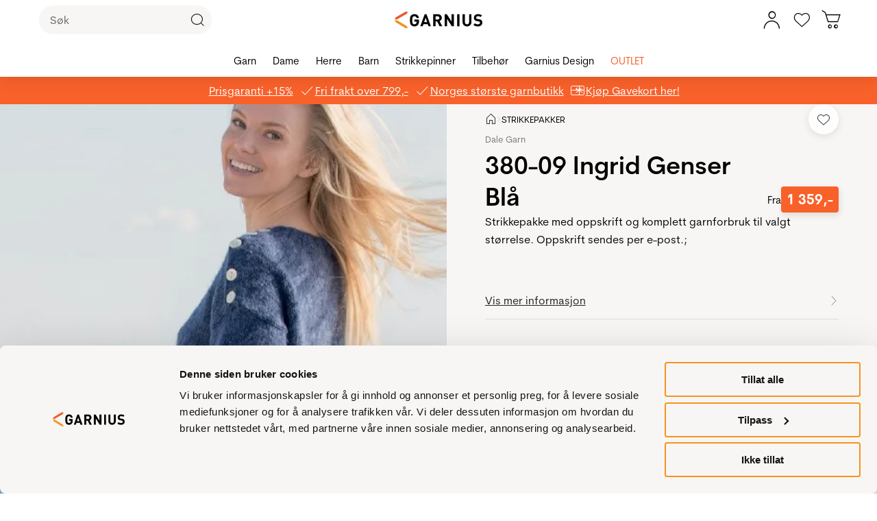

--- FILE ---
content_type: text/html;charset=UTF-8
request_url: https://www.garnius.no/380-09-ingrid-genser-bla
body_size: 115191
content:
<!DOCTYPE html><html lang="nb-NO" data-image-optimizing-origin="onboard" data-media-backend="https://checkout.garnius.no/media/" class="headerSticky headerStickyShow" style="--headerOuterHeight: 112px;"><head><meta charset="utf-8"><meta http-equiv="X-UA-Compatible" content="IE=edge"><meta name="viewport" content="width=device-width,initial-scale=1"><meta name="theme-color" content="#ffffff"><meta name="msapplication-TileColor" content="#ffffff"><link href="https://static.lipscore.com/assets/lipscore-v1.css" rel="stylesheet"><link rel="manifest" href="/manifest.json"><link rel="icon" type="image/png" sizes="16x16" href="/static/icons/favicon-16x16.png"><link rel="icon" type="image/png" sizes="32x32" href="/static/icons/favicon-32x32.png"><link rel="mask-icon" href="/static/icons/safari-pinned-tab.svg" color="#000000"><link rel="apple-touch-icon" sizes="57x57" href="/static/icons/icon-57x57.png"><link rel="apple-touch-icon" sizes="180x180" href="/static/icons/apple-touch-icon.png"><link rel="preconnect" href="https://checkout.garnius.no/"><title>380-09 Ingrid Genser Blå - Garnius</title><style>@keyframes indicator-addToFavourites-iKR{0%{transform:scale(1)}20%{transform:scale(1.3)}100%{transform:scale(1)}}.indicator-root-yDo{align-content:center;align-items:center;display:grid;gap:3rem;height:calc(100% - 6rem);justify-content:center;justify-items:center;margin:3rem 0;width:100%}.indicator-global-JMu{position:fixed;top:0;left:0;margin:0;height:100%;width:100%}.indicator-wrapper-k-A{width:6em;height:6em}.indicator-message-BE0{color:rgb(var(--venia-global-color-text-alt));font-size:1rem;letter-spacing:.25rem;text-transform:uppercase}.indicator-indicator-9-v{animation-direction:alternate;animation-duration:1.5s;animation-iteration-count:infinite;animation-name:indicator-pulse-waY;animation-timing-function:cubic-bezier(0.4, 0, 0.2, 1)}@keyframes indicator-pulse-waY{0%{filter:grayscale(1);transform:scale(0.75) rotate(-540deg)}100%{filter:grayscale(0);transform:scale(1) rotate(0deg)}}</style><style>@keyframes indicatorGarnius-addToFavourites-u9P{0%{transform:scale(1)}20%{transform:scale(1.3)}100%{transform:scale(1)}}.indicatorGarnius-loaderImage-3ye{width:60px;margin:0 auto}.indicatorGarnius-loaderText-QVP{display:block;font-size:16px;font-weight:600;line-height:1.27;color:#222;text-align:center}.indicatorGarnius-message-8b6{display:none}</style><style>@keyframes button-addToFavourites-OWo{0%{transform:scale(1)}20%{transform:scale(1.3)}100%{transform:scale(1)}}button{cursor:pointer;touch-action:manipulation;-webkit-user-select:none;-moz-user-select:none;-ms-user-select:none;user-select:none;-webkit-appearance:none;-moz-appearance:none;appearance:none;border:1px solid rgba(0,0,0,0);box-sizing:border-box;outline:none}button:disabled{cursor:default;touch-action:none}button:hover,button:focus{outline:none}.button-root-3yt{font-weight:600;font-family:var(--venia-font);transition-property:all;transition-duration:.3s;transition-timing-function:ease-in}.button-root-3yt:focus{outline:none}.button-root-3yt:hover:disabled{pointer-events:none}.button-root_normalPriority-xN5{padding:.93em 2em;font-size:14px;background-color:rgba(0,0,0,0);color:#222;border:1px solid rgba(0,0,0,.3);border-radius:46px;padding-right:40px;position:relative;font-weight:600;font-family:var(--venia-font);transition-property:all;transition-duration:.3s;transition-timing-function:ease-in}.button-root_normalPriority-xN5::after{content:"6";position:absolute;top:50%;transform:translateY(-50%);font-weight:400;right:8px;font-family:"Garnius-Icons";line-height:1;font-size:20px;width:20px;height:20px}.button-root_normalPriority-xN5:focus{outline:none}.button-root_lowPriority-ZW6{padding:.93em 2em;font-size:14px;background-color:rgba(0,0,0,0);color:#222;border:1px solid rgba(0,0,0,.3);border-radius:46px;font-weight:600;font-family:var(--venia-font);transition-property:all;transition-duration:.3s;transition-timing-function:ease-in}.button-root_lowPriority-ZW6:focus{outline:none}.button-root_highPriority-mZk{padding:.93em 2em;font-size:14px;background-color:#42833a;box-shadow:inset 0 50px rgba(0,0,0,0);color:#fff;border:1px solid rgba(0,0,0,0);border-radius:46px;padding-right:40px;position:relative;font-weight:600;font-family:var(--venia-font);transition-property:all;transition-duration:.3s;transition-timing-function:ease-in}.button-root_highPriority-mZk::after{content:"6";position:absolute;top:50%;transform:translateY(-50%);font-weight:400;right:8px;font-family:"Garnius-Icons";line-height:1;font-size:20px;width:20px;height:20px}@media(hover: hover){.button-root_highPriority-mZk:hover{box-shadow:inset 0 50px rgba(255,255,255,.2)}.button-root_highPriority-mZk:hover::after{content:"6";font-weight:400;right:8px}}.button-root_highPriority-mZk:active,.button-root_highPriority-mZk:focus{box-shadow:inset 0 50px rgba(0,0,0,.2),inset 2px 2px 3px rgba(0,0,0,.15)}.button-root_highPriority-mZk:active::after,.button-root_highPriority-mZk:focus::after{font-weight:400;right:8px}.button-root_highPriority-mZk:disabled{opacity:.5}.button-root_highPriority-mZk:disabled::after{font-weight:400;right:8px}.button-root_highPriority-mZk:focus{outline:none}.button-root_lowPriorityNegative-ugo,.button-root_normalPriorityNegative-sqH{padding:.93em 2em;font-size:14px;background-color:rgba(0,0,0,0);color:#444;border:1px solid #444;border-radius:46px;font-weight:600;font-family:var(--venia-font);transition-property:all;transition-duration:.3s;transition-timing-function:ease-in}@media(hover: hover){.button-root_lowPriorityNegative-ugo:hover,.button-root_normalPriorityNegative-sqH:hover{border-color:#575757;color:dimgray}}.button-root_lowPriorityNegative-ugo:active,.button-root_lowPriorityNegative-ugo:focus,.button-root_normalPriorityNegative-sqH:active,.button-root_normalPriorityNegative-sqH:focus{border-color:#3d3d3d;color:#363636;box-shadow:inset 0px 2px 8px rgba(0,0,0,.1)}.button-root_lowPriorityNegative-ugo:focus,.button-root_normalPriorityNegative-sqH:focus{outline:none}.button-root_highPriorityNegative-Znc{padding:.93em 2em;font-size:14px;background-color:rgba(0,0,0,0);color:#333;border:1px solid #333;border-radius:46px;font-weight:600;font-family:var(--venia-font);transition-property:all;transition-duration:.3s;transition-timing-function:ease-in}@media(hover: hover){.button-root_highPriorityNegative-Znc:hover{border-color:#474747;color:#474747}}.button-root_highPriorityNegative-Znc:active,.button-root_highPriorityNegative-Znc:focus{border-color:#292929;color:#292929;box-shadow:inset 0px 2px 8px rgba(0,0,0,.1)}.button-root_highPriorityNegative-Znc:focus{outline:none}.button-content-C-A{color:inherit}</style><style>@keyframes errorView-addToFavourites-8li{0%{transform:scale(1)}20%{transform:scale(1.3)}100%{transform:scale(1)}}.errorView-root-l66{display:flex;align-items:center;justify-content:center;text-align:center;padding:100px 20px}.errorView-content-dJY{display:grid;gap:10px}.errorView-header-KgP{font-size:28px;line-height:38px;font-weight:700}.errorView-message-4SE{margin-bottom:7px}.errorView-button-qJc{padding:.93em 2em;font-size:14px;background-color:#42833a;box-shadow:inset 0 50px rgba(0,0,0,0);color:#fff;border:1px solid rgba(0,0,0,0);border-radius:46px;font-weight:600;font-family:var(--venia-font);transition-property:all;transition-duration:.3s;transition-timing-function:ease-in}@media(hover: hover){.errorView-button-qJc:hover{box-shadow:inset 0 50px rgba(255,255,255,.2)}}.errorView-button-qJc:active,.errorView-button-qJc:focus{box-shadow:inset 0 50px rgba(0,0,0,.2),inset 2px 2px 3px rgba(0,0,0,.15)}.errorView-button-qJc:disabled{opacity:.5}.errorView-button-qJc:focus{outline:none}</style><style>.button-root-75Y {
    padding-top: calc(0.5rem + 1px); /* TODO @TW: review */
    padding-bottom: calc(0.5rem - 1px); /* TODO @TW: review */
    min-height: 2.5rem;
    transition-duration: 256ms;
    transition-property: background-color, border-color, color;
    transition-timing-function: var(--venia-global-anim-standard);
}

.button-root-75Y:active {
    transition-duration: 128ms;
}

.button-root_lowPriority-2YU {
}

.button-root_normalPriority-MkC {
}

.button-root_highPriority-2jm {
}

.button-root_lowPriorityNegative-2XN,
.button-root_normalPriorityNegative-1Nv {
}

.button-root_highPriorityNegative-13i {
}

.button-content-3ZN {
}
.checkbox-root-RLX {
    --stroke: var(--venia-global-color-gray-600);
    grid-template-areas: 'input label';
    grid-template-columns: min-content 1fr;
}

.checkbox-input-1mr {
    grid-area: input;

    /* TODO @TW: review, replaces input:disabled. Check if working. */
}

.checkbox-icon-cuV {
    grid-area: input;
}

.checkbox-icon-cuV svg {
    stroke: rgb(var(--stroke));
}

.checkbox-label-3Wk {
    grid-area: label;
}

/* When the input is disabled, update the cursor on the sibling label element. */
.checkbox-input-1mr:disabled ~ .checkbox-label-3Wk {
    cursor: default;
}

.checkbox-input-1mr:checked:enabled + .checkbox-icon-cuV {
    --stroke: var(--venia-brand-color-1-700);
}

.checkbox-input_shimmer-3wE {
}
.radio-root-1ea {
    grid-template-areas: 'input label';
    grid-template-columns: min-content 1fr;
}

.radio-input-3br {
    grid-area: input;
}

.radio-icon-1A1 {
    grid-area: input;
}

.radio-icon-1A1 svg {
    stroke: #4b5563;
}

.radio-label-1EZ {
    grid-area: label;
}

.radio-input-3br:checked + .radio-icon-1A1 svg {
    stroke: rgb(var(--color-brand-base));
}

.radio-input_shimmer-Bno {
}
.field-root-F1M {
}

.field-label-ifR {
    min-height: 2.125rem;
}

.field-input-1gu {
    padding: calc(0.375rem - 1px) calc(0.625rem - 1px); /* TODO @TW: review */
}

.field-input-1gu:disabled {
    background: rgb(var(--venia-global-color-gray-100));
    border-color: rgb(var(--venia-global-color-gray-400));
    color: rgb(var(--venia-global-color-gray-darker));
}

.field-optional-2ts {
}
.textArea-input-3oS {
    height: auto;
}

.textArea-input_shimmer-kuU {
    font-size: 1rem;
}
.textInput-input-xbR {
}

.textInput-input_error-32n {
    --tw-border-opacity: 1;
    border-color: rgb(248 113 113 / var(--tw-border-opacity));
}

.textInput-input_shimmer-Zy5 {
    font-size: 1rem;
    padding: calc(0.375rem - 1px) calc(0.625rem - 1px);
}
.shimmer-root-HfW {
}

.shimmer-root_rectangle-yeZ {
    --tw-bg-opacity: 1;
    background-color: rgb(243 244 246 / var(--tw-bg-opacity));
    min-height: 1rem;
}

.shimmer-root_button-1Cl {
    --tw-bg-opacity: 1;
    background-color: rgb(243 244 246 / var(--tw-bg-opacity));
    border-width: 0px;
}

.shimmer-root_checkbox-3Mw {
    --tw-bg-opacity: 1;
    background-color: rgb(243 244 246 / var(--tw-bg-opacity));
    border-width: 0px;
}

.shimmer-root_radio-322 {
    --tw-bg-opacity: 1;
    background-color: rgb(243 244 246 / var(--tw-bg-opacity));
    border-width: 0px;
}

.shimmer-root_textArea-2Xk {
    --tw-bg-opacity: 1;
    background-color: rgb(243 244 246 / var(--tw-bg-opacity));
    border-width: 0px;
}

.shimmer-root_textInput-1xc {
    --tw-bg-opacity: 1;
    background-color: rgb(243 244 246 / var(--tw-bg-opacity));
    border-width: 0px;
}
.breadcrumbs-root-1JZ {
    /* Permanent height to prevent pop-in. */
    /* Show ellipses when overflowing. */
}

.breadcrumbs-text-Pv2 {
}

.breadcrumbs-divider-1Ij {
}

.breadcrumbs-link-327 {
}

.breadcrumbs-currentCategory-Xic {
}
.filterModalOpenButton-filterButton-R9R {
    min-width: 6.25rem;
}@media (min-width: 960px) {.filterModalOpenButton-filterButton-R9R {
        display: none;
    }
}
.filterModalOpenButton-shimmer-filterButtonShimmer-3Hi {
}
.filterSidebar-root-1Qa {
    grid-template-rows: 1fr 7rem;
}

.filterSidebar-body-2pI {
}

.filterSidebar-header-1VO {
}

.filterSidebar-headerTitle-3mL {
}

.filterSidebar-action-hNC {
}

.filterSidebar-action-hNC button {
    font-size: 0.875rem;
    line-height: 1.5;
    text-decoration-line: none;
}

.filterSidebar-blocks-Za- {
}

.filterSidebar-blocks-Za- > li:last-child {
    border-bottom-width: 2px;
    border-style: solid;
    --tw-border-opacity: 1;
    border-color: rgb(209 213 219 / var(--tw-border-opacity));
}
.image-root-1B6 {
    /*
     * For customization, we provide an empty root.
     * These styles will be applied to the image container.
     */
}

.image-container-1b7 {
}

.image-image-25F {
    /*
     * For customization, we provide an empty image class.
     * These styles will be applied directly to the image itself.
     */
}

.image-loaded-3F_ {
}

.image-notLoaded-4DR {
    visibility: hidden;
}

.image-placeholder-1hw {
}

.image-placeholder_layoutOnly-3mn {
}
.item-root-2mc {
}

.item-images-kTB {
    grid-template-areas: 'main';
    position: relative;
}

.item-imageContainer-11t {
    grid-area: main;
}

.item-image-3vT {
    transition: opacity 512ms ease-out;
}

.item-imageLoaded-Aj0 {
}

.item-imageNotLoaded-2PU {
}

.item-imagePlaceholder-6GU {
}

.item-actionsContainer-6NF {
    grid-template-columns: auto auto;
}

.item-name-2EJ {
}

.item-name-2EJ,
.item-price-3WQ {
    min-height: 1rem;
}

.item-unavailableContainer-2OO {
}
.gallery-root-3TU {
    grid-template-areas:
        'actions'
        'items';
}

.gallery-items-3-C {
    grid-area: items;
    grid-template-columns: repeat(3, 1fr);
}

@media (max-width: 639px) {
    .gallery-items-3-C {
        grid-template-columns: repeat(2, 1fr);
    }
}
.icon-root-3Vw {
    touch-action: manipulation;
}

.icon-icon-30a {
    fill: var(--fill, none);
    stroke: var(--stroke, rgb(var(--venia-global-color-text)));
}

.icon-icon_desktop-8sf {
}
.productSort-root-1jl {
}

.productSort-menu-YZS {
}

.productSort-menuItem-2e9 {
}

.productSort-sortButton-1ha {
    /* TODO @TW: review (C2). This is fragile to extend. */
    min-width: 6.26rem;
}

.productSort-desktopText-12W {
}

.productSort-sortText-2z1 {
}

.productSort-desktopIconWrapper-dSw {

    transform: translateX(10px);
}

.productSort-desktopIcon-FuI {
}

.productSort-mobileText-c4q {
}
.productSort-shimmer-root-2lk {
}

.productSort-shimmer-sortButtonShimmer-10X {
}
.sortedByContainer-root-2wa {
}

.sortedByContainer-sortText-h1z {
}
.category-root-1_n {
}

.category-title-2N3 {
}

.category-pagination-1Fk {
}

.category-placeholder-2iJ {
}

.category-categoryTitle-oiS {
}

.category-heading-3Yp {
}

.category-categoryContent-KP_ {
}

.category-categoryInfo-TmG {
}

.category-headerButtons-Xe5 {
}

.category-contentWrapper-mHd {
}

.category-sidebar-1QF {
}
.message-root-3l1 {
}

.message-root_error-2J6 {
    font-weight: 600;
    --tw-text-opacity: 1;
    color: rgb(185 28 28 / var(--tw-text-opacity));
}
.pageLoadingIndicator-root-1zn {
}

.pageLoadingIndicator-root_relative-npN {
}

.pageLoadingIndicator-root_absolute-3MZ {
}

.pageLoadingIndicator-indicator_off-1Ki {
    transform: translateX(-100%);
    transform-origin: left;
    transition: transform 0.25s linear;
}

.pageLoadingIndicator-indicator_loading-3jL {
    opacity: 1;
    transform: translateX(-25%);
}

.pageLoadingIndicator-indicator_done-H-6 {
    opacity: 1;
    transform: translateX(0%);
}
.richContent-root-3NB h1,
.richContent-root-3NB h2,
.richContent-root-3NB h3,
.richContent-root-3NB h4,
.richContent-root-3NB h5,
.richContent-root-3NB h6 {

    margin-bottom: 0.5rem;

    line-height: 1.25
}

.richContent-root-3NB h1 {

    margin-top: 0.75rem;

    font-size: 3rem;

    line-height: 1.25;

    font-weight: 400
}

.richContent-root-3NB h2 {

    margin-top: 1rem;

    font-size: 2.125rem;

    line-height: 1.25;

    font-weight: 400
}

.richContent-root-3NB h3 {

    margin-top: 1rem;

    font-size: 1.5rem;

    line-height: 1.25;

    font-weight: 400
}

.richContent-root-3NB h4 {

    margin-top: 1rem;

    font-size: 1.25rem;

    line-height: 1.25;

    font-weight: 600
}

.richContent-root-3NB h5 {

    margin-top: 1rem;

    font-size: 1rem;

    line-height: 1.25;

    font-weight: 600
}

.richContent-root-3NB h6 {

    margin-top: 1rem;

    font-size: 0.875rem;

    line-height: 1.25;

    font-weight: 600
}

.richContent-root-3NB p {

    margin-bottom: 1rem;

    line-height: 1.5
}

.richContent-root-3NB p:last-child {

    margin-bottom: 0px
}

.richContent-root-3NB img {

    max-width: 100%;

    margin-top: 1rem;

    margin-bottom: 1rem;

    margin-left: 0px;

    margin-right: 0px
}

.richContent-root-3NB ol,
.richContent-root-3NB ul {

    padding-left: 1.5rem;

    margin-top: 1rem;

    margin-bottom: 1rem;

    line-height: 1.5
}

.richContent-root-3NB p + ol,
.richContent-root-3NB p + ul {

    margin-top: 0px
}

.richContent-root-3NB ol {

    list-style-type: decimal
}

.richContent-root-3NB ul {

    list-style-type: disc
}

.richContent-root-3NB a {

    text-decoration-line: underline
}

.richContent-root-3NB blockquote {

    margin-top: 1rem;

    margin-bottom: 1rem;

    margin-left: 0px;

    margin-right: 0px;

    font-size: 1.5rem;

    line-height: 1.5;

    font-style: italic
}

.richContent-root-3NB table {

    width: 100%;

    text-align: left
}

.richContent-root-3NB pre {

    padding: 1rem;

    border-width: 1px;

    border-style: solid;

    --tw-border-opacity: 1;

    border-color: rgb(209 213 219 / var(--tw-border-opacity));

    --tw-bg-opacity: 1;

    background-color: rgb(17 24 39 / var(--tw-bg-opacity))
}

.richContent-root-3NB .cms-content-important {

    padding: 1rem;

    border-width: 1px;

    border-style: solid;

    --tw-border-opacity: 1;

    border-color: rgb(209 213 219 / var(--tw-border-opacity));

    --tw-bg-opacity: 1;

    background-color: rgb(17 24 39 / var(--tw-bg-opacity));

    font-size: 1.25rem;

    line-height: 1.5
}

@media (min-width: 800px) {
    .richContent-root-3NB h1 {

        font-size: 6rem;

        line-height: 1.25
    }

    .richContent-root-3NB h2 {

        font-size: 3.75rem;

        line-height: 1.25
    }

    .richContent-root-3NB h3 {

        font-size: 3rem;

        line-height: 1.25
    }

    .richContent-root-3NB h4 {

        font-size: 2.125rem;

        line-height: 1.25
    }

    .richContent-root-3NB h5 {

        font-size: 1.25rem;

        line-height: 1.25
    }

    .richContent-root-3NB h6 {

        font-size: 1rem;

        line-height: 1.25
    }
}
.row-root-kSO {
    --leftViewportElement: 0;
}

.row-contained-2lT {
    margin-left: auto !important;
    margin-right: auto !important;
    max-width: var(--venia-global-maxWidth);
    width: 100%;
}

.row-videoOverlay-X5F {
    position: absolute;
    top: 0;
    bottom: 0;
    left: 0;
    right: 0;
    z-index: -99;
    transform: translate3d(0, 0, 0);
    -webkit-transform: translate3d(0, 0, 0);
}

.row-root-kSO [id*='jarallax-container'] video,
.row-root-kSO [id*='jarallax-container'] iframe {
    visibility: hidden;
}

@media only screen and (max-width: 768px) {
    .row-root-kSO {
        background-attachment: scroll !important;
    }
}
.image-root-2-j {
    margin: 0;
}
.image-img-adz {
    max-width: 100%;
    vertical-align: middle;
    display: inline-block;
}

@media (min-width: 48rem) {
    .image-mobileOnly-2Hl {
        display: none;
    }
}
.image-shimmer-shimmerRoot-1PC {
    margin: 1rem 0;
}
.text-root-3dt {
    display: flex;
    flex-direction: column;
    word-wrap: break-word;
}
.banner-root-3Gd {
}
a.banner-link-2_c {
    text-decoration: none;
}
.banner-wrapper-23M {
    background-clip: padding-box;
    border-radius: inherit;
    overflow-wrap: break-word;
    word-wrap: break-word;
    overflow: hidden;
}
.banner-overlay-3uK {
    padding: 30px;
    transition: background-color 500ms ease;
    align-items: center;
    display: flex;
    flex-wrap: wrap;
    position: relative;
}

.banner-videoOverlay-1Fz {
    position: absolute;
    top: 0;
    bottom: 0;
    left: 0;
    right: 0;
    z-index: 0;
}

.banner-viewportElement-6Jr {
    height: 100%;
    width: 1px;
    position: absolute;
    left: var(--leftViewportElement);
    top: 0;
    z-index: -100;
    -webkit-transform: translate3d(0, 0, 0);
}

.banner-content-3ai {
    min-height: 50px;
    width: 100%;
}
.banner-button-3YB {
    margin: 20px 0 0 0;
    max-width: 100%;
    text-align: inherit;
    transition: opacity 500ms ease;
    word-break: break-word;
    width: 100%;
}
.banner-root-3Gd:hover .banner-buttonHover-221 {
    opacity: 1;
}
.banner-buttonHover-221 {
    opacity: 0;
}
.banner-posterOverlay-1ZI {
    align-content: center;
    justify-content: center;
}
.banner-posterOverlayHover-2ci {
    background-color: transparent !important;
}
.banner-collageLeftOverlay-2Hb {
    margin-right: auto;
    max-width: 540px;
}
.banner-collageLeftOverlayHover-DfQ {
    background-color: transparent !important;
}
.banner-collageCenteredOverlay-nZV {
    margin-right: auto;
    margin-left: auto;
    max-width: 540px;
}
.banner-collageCenteredOverlayHover-27c {
    background-color: transparent !important;
}
.banner-collageRightOverlay-3Rb {
    margin-left: auto;
    max-width: 540px;
}
.banner-collageRightOverlayHover-1wc {
    background-color: transparent !important;
}

.banner-root-3Gd [id*='jarallax-container'] video,
.banner-root-3Gd [id*='jarallax-container'] iframe,
.banner-root-3Gd [id*='jarallax-container'] img {
    margin: auto !important;
    transform: none !important;
}
.banner-shimmer-shimmerRoot-3fL {
    display: block;
}

.banner-shimmer-wrapper-3Hi {
}

.banner-shimmer-overlay-2hf {
}

.banner-shimmer-content-3ji {
}
.buttonItem-linkButton-2lW {
    text-decoration: underline;
}
.slider-root-Ih6 {
    display: block;
    position: relative;
    touch-action: pan-y;
    -webkit-user-select: none;
       -moz-user-select: none;
        -ms-user-select: none;
            user-select: none;
    --leftViewportElement: -99999px;
}
.slider-root-Ih6 .slick-current {
    --leftViewportElement: 0;
}

.slider-bannerRoot-3mU {
    min-height: inherit;
}
.slider-bannerLink-1To {
    min-height: inherit;
}
.slider-bannerWrapper-1XP {
    min-height: inherit;
}
.slider-bannerPosterOverlay-TKJ {
    min-height: inherit;
}

.slider-root-Ih6 .slick-slider {
    min-height: inherit;
}

.slider-root-Ih6 .slick-list {
    display: block;
    margin: 0;
    overflow: hidden;
    padding: 0;
    position: relative;
    min-height: inherit;
}

.slider-root-Ih6 .slick-list:focus {
    outline: none;
}

.slider-root-Ih6 .slick-list.dragging {
    cursor: pointer;
}

.slider-root-Ih6 .slick-track {
    display: block;
    left: 0;
    margin-left: auto;
    margin-right: auto;
    position: relative;
    top: 0;
    min-height: inherit;
}

.slider-root-Ih6 .slick-track .slick-slide > div {
    min-height: inherit;
}

.slider-root-Ih6 .slick-track:before,
.slider-root-Ih6 .slick-track:after {
    content: '';
    display: table;
}

.slider-root-Ih6 .slick-track:after {
    clear: both;
}

.slick-loading .slick-track {
    visibility: hidden;
}

.slider-root-Ih6 .slick-slide {
    display: none;
    float: left;
    height: 100%;
    min-height: inherit;
}

[dir='rtl'] .slider-root-Ih6 .slick-slide {
    float: right;
}

.slider-root-Ih6 .slick-slide img {
    display: block;
}
.slider-root-Ih6 .slick-slide.slick-loading img {
    display: none;
}

.slider-root-Ih6 .slick-slide.dragging img {
    pointer-events: none;
}

.slick-initialized .slick-slide {
    display: block;
    visibility: hidden;
}

.slick-initialized .slick-slide.slick-active {
    visibility: visible;
}

.slick-loading .slick-slide {
    visibility: hidden;
}

.slider-root-Ih6 .slick-vertical .slick-loading {
    border: 1px solid transparent;
    display: block;
    height: auto;
}

.slider-root-Ih6 .slick-slider .slick-track,
.slider-root-Ih6 .slick-slider .slick-list {
    transform: translate3d(0, 0, 0);
}

.slider-root-Ih6 .slick-arrow.slick-hidden {
    display: none;
}

.slider-root-Ih6 .slick-prev {
    left: 1.6rem;
}
.slider-root-Ih6 .slick-prev:before {
    content: url("data:image/svg+xml;charset=UTF-8, <svg xmlns='http://www.w3.org/2000/svg' width='32px' height='32px' viewBox='0 0 24 24' fill='none' stroke='black' strokeWidth='2' strokeLinecap='round' strokeLinejoin='round'><line x1='19' y1='12' x2='5' y2='12' /><polyline points='12 19 5 12 12 5' /></svg>");
}

.slider-root-Ih6 .slick-next {
    right: 1.6rem;
}
.slider-root-Ih6 .slick-next:before {
    content: url("data:image/svg+xml;charset=UTF-8, <svg xmlns='http://www.w3.org/2000/svg' width='32px' height='32px' viewBox='0 0 24 24' fill='none' stroke='black' strokeWidth='2' strokeLinecap='round' strokeLinejoin='round'><line x1='5' y1='12' x2='19' y2='12' /><polyline points='12 5 19 12 12 19' /></svg>");
}

.slider-root-Ih6 .slick-prev,
.slider-root-Ih6 .slick-next {
    background: rgba(252, 252, 252, 0.75);
    border: none;
    border-radius: 50px;
    color: transparent;
    cursor: pointer;
    display: block;
    font-size: 0;
    height: 40px;
    line-height: 0;
    opacity: 1;
    outline: none;
    padding: 0;
    position: absolute;
    top: 50%;
    transform: translate(0, -50%);
    width: 40px;
    z-index: 101;
}

.slider-root-Ih6 .slick-prev:focus-visible,
.slider-root-Ih6 .slick-next:focus-visible {
    outline: auto;
    outline: -webkit-focus-ring-color auto 1px;
}

.slider-root-Ih6 .slick-dots {
    display: block;
    list-style: none;
    margin: 0;
    padding: 20px 0 18px 0;
    text-align: center;
    width: 100%;
}
.slider-root-Ih6 .slick-dots li {
    cursor: pointer;
    display: inline-block;
    height: 15px;
    margin: 0 6px;
    padding: 0;
    position: relative;
    vertical-align: middle;
    width: 15px;
}
.slider-root-Ih6 .slick-dots li button {
    outline: none;
    background: rgb(var(--venia-global-color-gray-dark));
    filter: brightness(100%);
    border-radius: 10px;
    box-shadow: none;
    cursor: pointer;
    display: block;
    height: 15px;
    padding: 0;
    text-indent: -99999px;
    transition: 0.5s;
    width: 15px;
}
.slider-root-Ih6 .slick-dots li button:hover {
    filter: brightness(80%);
}
.slider-root-Ih6 .slick-dots li button:focus {
    outline: 1px solid;
}

.slider-root-Ih6 .slick-dots li button:active,
.slider-root-Ih6 .slick-dots li button:focus,
.slider-root-Ih6 .slick-dots li button:not(.primary) {
    box-shadow: none;
}

.slider-root-Ih6 .slick-dots li.slick-active button {
    background: #1c1918;
}

.slider-root-Ih6 .slick-current {
    z-index: 1;
}
.slider-shimmer-shimmerRoot-3rI {
    display: block;
}
.dynamicBlock-root-1ig {
}

.dynamicBlock-root_inline-Nuh {
    display: inline-block;
}
.dynamicBlock-shimmer-parent-1Ez {
    display: flex;
}

/* Only show one shimmer when multiple dynamic blocks */
.dynamicBlock-shimmer-parent-1Ez + .dynamicBlock-shimmer-parent-1Ez {
    display: none;
}

.dynamicBlock-shimmer-shimmerRoot-2dG {
    flex: 1;
}

.dynamicBlock-shimmer-wrapper-3u6 {
}

.dynamicBlock-shimmer-overlay-5Ts {
}

.dynamicBlock-shimmer-content-3Rw {
}
.clickable-root-orq {
}
.linkButton-root-NKN {

    line-height: 1.25;
}
.googleReCaptcha-root-2E1 {
}
.cms-root-bri {
}

.cms-heading-2OK {

    /* Medium */
}

.cms-root_empty-1X-,
.cms-root_1column-IVr,
.cms-root_2columnsLeft-12U,
.cms-root_2columnsRight-1VL,
.cms-root_3columns-1h2,
.cms-root_cmsFullWidth-1qq,
.cms-root_categoryFullWidth-1G3,
.cms-root_productFullWidth-14a {
}
/* Deprecated in PWA-12.1.0*/

.categoryList-root-3Zw {
}

.categoryList-header-3sy {
}

.categoryList-title-1MO {
}

.categoryList-content-1e_ {
    grid-template-columns: repeat(auto-fit, 6rem);
}
/* Deprecated in PWA-12.1.0*/

.categoryTile-root-1XB {
}

.categoryTile-imageContainer-2Pp {
}

.categoryTile-image-1Qn {
    box-shadow: 0 0 0 1px rgb(var(--venia-global-color-border));
}

.categoryTile-image_empty--Fu {
}

.categoryTile-name-vI2 {
}
.option-root-31_ {
}

.option-title-28D {
}

.option-selection-3jc {
}

.option-selectionLabel-aDr {
}
.tileList-root-3VW {
    grid-template-columns: repeat(auto-fit, minmax(3rem, max-content));
}
</style><style>@keyframes resourceImage-addToFavourites-Qk3{0%{transform:scale(1)}20%{transform:scale(1.3)}100%{transform:scale(1)}}.resourceImage-previewImage-4VH{filter:blur(var(--blur));opacity:0 !important;transition:opacity .2s ease-out;will-change:var(--resourceImage--will-change, none)}.resourceImage-previewImage-4VH.resourceImage-show-JQM{opacity:1 !important}.resourceImage-largeImage-KqQ{opacity:0 !important;transition:opacity .2s ease-out;will-change:var(--resourceImage--will-change, none);aspect-ratio:var(--width)/var(--height)}.resourceImage-largeImage-KqQ.resourceImage-show-JQM{opacity:1 !important}</style><style>@keyframes image-addToFavourites-WvA{0%{transform:scale(1)}20%{transform:scale(1.3)}100%{transform:scale(1)}}.image-container-cBG{position:relative}.image-containerCustom-YHG{display:block}.image-loaded-f8I{position:absolute;left:0;top:0;height:100%;width:100%;visibility:visible;-o-object-fit:cover;object-fit:cover}.image-notLoaded-laO{position:absolute;left:0;top:0;height:100%;width:100%;visibility:hidden;-o-object-fit:cover;object-fit:cover}.image-imageIcon-VBW{position:absolute;top:0;left:0}@media(min-width: 0em)and (max-width: 37.49em){.image-imageIcon-VBW{display:none}}.image-placeholder-xpG{position:relative;left:0;top:0;background-color:rgba(0,0,0,0)}.image-placeholder_layoutOnly-tCv{position:relative;left:0;top:0}</style><style>@font-face{font-family:"CerebriSans";font-style:normal;font-weight:normal;font-display:swap;src:url(/fonts/CerebriSansRegular.woff2) format("woff2"),url(/fonts/CerebriSansRegular.woff) format("woff")}@font-face{font-family:"CerebriSans";font-style:normal;font-weight:600;font-display:swap;src:url(/fonts/CerebriSansSemiBold.woff2) format("woff2"),url(/fonts/CerebriSansSemiBold.woff) format("woff")}@font-face{font-family:"CerebriSans";font-style:normal;font-weight:700;font-display:swap;src:url(/fonts/CerebriSansBold.woff2) format("woff2"),url(/fonts/CerebriSansBold.woff) format("woff")}@keyframes index-addToFavourites-msj{0%{transform:scale(1)}20%{transform:scale(1.3)}100%{transform:scale(1)}0%{transform:scale(1)}20%{transform:scale(1.3)}100%{transform:scale(1)}}@font-face{font-family:"Garnius-Icons";font-style:normal;font-weight:normal;font-display:block;src:url(/fonts/Garnius-Icons-v1.7.woff2) format("woff2"),url(/fonts/Garnius-Icons-v1.7.woff) format("woff")}@keyframes index-addToFavourites-msj{0%{transform:scale(1)}20%{transform:scale(1.3)}100%{transform:scale(1)}}:root{--venia-border: rgba(0, 0, 0, 0.15);--venia-swatch-bg: #f4f4f4;--base-z-index: 906}*{box-sizing:border-box}* input[type=checkbox]:focus,* input[type=checkbox]:active{box-shadow:none}html{background-color:RGB(var(--venia-global-color-gray-50));font-size:100%;font-weight:var(--venia-global-fontWeight-normal);line-height:var(--venia-global-lineHeight-100);-moz-osx-font-smoothing:grayscale;-webkit-font-smoothing:antialiased}body,button,input,select,textarea{color:RGB(var(--venia-global-color-text));font-family:var(--venia-global-fontFamily-sansSerif)}body{background-color:#fff;margin:0;padding:0}h1,h2,h3,h4,h5,h6{font-size:var(--venia-global-fontSize-200);font-weight:var(--venia-global-fontWeight-normal);margin:0}h1{font-size:var(--venia-global-fontSize-600)}h2{font-size:var(--venia-global-fontSize-400)}a{color:currentColor;text-decoration:none}p{margin:0}dl,ol,ul{list-style-type:none;margin:0;padding:0}dd,dt{margin:0}button{background:none;border:0;cursor:pointer;font-size:100%;padding:0;touch-action:manipulation;-webkit-user-select:none;-moz-user-select:none;-ms-user-select:none;user-select:none;-webkit-appearance:none}button:disabled{cursor:default;touch-action:none}figure{margin:0}a:focus-visible,button:focus-visible,div[role=button]:focus-visible,span[role=button]:focus-visible{outline:2px solid #6bbb5d;outline-offset:0}div[role=button]:focus-visible,span[role=button]:focus-visible{outline:2px solid #6bbb5d;outline-offset:0;outline-offset:3px}.hiddenAB{display:none}.accessibility-hidden{position:absolute !important;height:1px;width:1px;overflow:hidden;clip:rect(1px, 1px, 1px, 1px)}.rheostat{position:relative;overflow:visible}.handleContainer{position:absolute;width:calc(100% - var(--handle));height:var(--line);top:0;left:0}.DefaultHandle_handle{outline:none}.DefaultHandle_handle:after:focus{box-shadow:0 0 1px 1px rgba(0,0,0,.1)}.DefaultHandle_handle__horizontal{width:44px;height:44px;position:absolute;top:50%;transform:translateY(-50%);border:0;z-index:2}.DefaultHandle_handle__horizontal:after{display:block;content:"";width:var(--handle);height:var(--handle);position:absolute;left:0;top:50%;transform:translateY(-50%);background-color:#333;border-radius:var(--handle);box-shadow:0 2px 2px rgba(0,0,0,.1)}.DefaultHandle_handle__horizontal:before{display:block;content:""}.DefaultHandle_handle__disabled:after{opacity:.5}.DefaultProgressBar_progressBar{position:absolute}.DefaultProgressBar_background__horizontal{position:absolute;top:0;height:var(--line);background-color:var(--line-progress);border-radius:46px}.DefaultBackground{width:100%;position:relative}.DefaultBackground_background__horizontal{width:100%;height:var(--line);top:0;left:0}@media(min-width: 48em){html{overflow-x:hidden}html.bodyIsHidden{overflow:hidden;scrollbar-gutter:stable}}html,body{scrollbar-gutter:stable;scrollbar-width:thin;-webkit-tap-highlight-color:rgba(0,0,0,0)}input[type=date],input::-webkit-date-and-time-value{-webkit-appearance:none;text-align:left}li.menu_outlet{background-color:rgba(245,93,93,.07)}li.menu_outlet h3{font-size:22px;line-height:28px;font-weight:700;margin-bottom:28px;color:#f55d5d}div.menu_outlet{display:flex;flex-direction:column;height:100%}div.menu_outlet>div{height:100%}.row_outlet{height:100%}.row_outlet>div{height:100%}.row_outlet .buttons_outlet{margin-top:auto !important}.row_outlet .button_outlet{margin-bottom:0 !important}.row_outlet .button_outlet>button{padding:.93em 2em;background-color:rgba(0,0,0,0);color:#444;border:1px solid #444;border-radius:46px;box-shadow:none;margin-top:22px;font-size:15px;padding-top:14px;padding-bottom:15px;width:100%;position:relative;font-weight:600;font-family:var(--venia-font);transition-property:all;transition-duration:.3s;transition-timing-function:ease-in;padding-right:3.9285714286em}.row_outlet .button_outlet>button::after{content:"2";position:absolute;top:50%;transform:translateY(-50%);font-family:"Garnius-Icons";line-height:1;font-weight:normal;font-size:20px;width:20px;height:20px;right:.75em}@media(hover: hover){.row_outlet .button_outlet>button:hover{border-color:#575757;color:dimgray}}.row_outlet .button_outlet>button:active,.row_outlet .button_outlet>button:focus{border-color:#3d3d3d;color:#363636;box-shadow:inset 0px 2px 8px rgba(0,0,0,.1)}.row_outlet .button_outlet>button:focus{outline:none}.special-category>div>div[style]{flex-wrap:nowrap}.noLinksUnderline a{text-decoration:none}.noLinksUnderline a:hover,.noLinksUnderline a:active{text-decoration:underline}.categoryCMSGallery>div{margin-left:0;margin-right:0}@media(min-width: 0em){div.mainPage{padding-left:0}}@media(min-width: 48em){div.mainPage{padding-left:24px}}@media(min-width: 64em){div.mainPage{padding-left:32px}}@media(min-width: 75em){div.mainPage{padding-left:56px}}@media(min-width: 100em){div.mainPage{padding-left:92px}}@media(min-width: 0em){div.mainPage{padding-right:0}}@media(min-width: 48em){div.mainPage{padding-right:24px}}@media(min-width: 64em){div.mainPage{padding-right:32px}}@media(min-width: 75em){div.mainPage{padding-right:56px}}@media(min-width: 100em){div.mainPage{padding-right:92px}}@media(max-width: 47.99em){div.mainPage{overflow-x:hidden}}.full-width-row,div.full-width-row{width:auto !important;max-width:inherit !important;min-width:100% !important;overflow:hidden}@media(min-width: 0em){.full-width-row,div.full-width-row{margin-left:-24px !important;margin-right:-24px !important}}@media(min-width: 48em){.full-width-row,div.full-width-row{margin-left:-24px !important;margin-right:-24px !important}}@media(min-width: 64em){.full-width-row,div.full-width-row{margin-left:-32px !important;margin-right:-32px !important}}@media(min-width: 75em){.full-width-row,div.full-width-row{margin-left:-56px !important;margin-right:-56px !important}}@media(min-width: 100em){.full-width-row,div.full-width-row{margin-left:-92px !important;margin-right:-92px !important;margin-right:calc((1736px - 100vw)/2) !important;margin-left:calc((1736px - 100vw)/2) !important}}@media(max-width: 47.99em){.full-width-row-mobile,div.full-width-row-mobile{width:auto !important;max-width:inherit !important;min-width:100% !important;overflow:hidden;margin-left:-24px !important;margin-right:-24px !important}}li.normalWidth li button:empty{display:none}li.normalWidth li li{padding:0}li.normalWidth li+li{border-top:1px solid rgba(0,0,0,.1)}span.ais-Stats-text{display:block;white-space:nowrap;text-align:center;font-size:12px;color:rgba(51,51,51,.7);padding:0 5px}@media(min-width: 48em){span.ais-Stats-text{font-size:14px;color:#333}}@media(max-width: 47.99em){.ais-Pagination .ais-Pagination-list{padding-left:25px;padding-right:25px}}.ais-Pagination .ais-Pagination-item--nextPage .ais-Pagination-link,.ais-Pagination .ais-Pagination-item--previousPage .ais-Pagination-link{position:relative}.ais-Pagination .ais-Pagination-item--nextPage .ais-Pagination-link:before,.ais-Pagination .ais-Pagination-item--previousPage .ais-Pagination-link:before{font-size:16px;line-height:normal;width:16px;height:16px;position:absolute}.ais-Pagination .ais-Pagination-item--nextPage .ais-Pagination-link:after,.ais-Pagination .ais-Pagination-item--previousPage .ais-Pagination-link:after{font-size:14px !important}.ais-Pagination .ais-Pagination-item--previousPage .ais-Pagination-link:before{content:"1" !important;left:.5em}.ais-Pagination .ais-Pagination-item--nextPage .ais-Pagination-link:before{content:"2" !important;right:.5em;left:auto}.bottomCMSBlock{align-items:center;padding:0 23px 60px}@media(min-width: 48em){.bottomCMSBlock{padding-top:30px}}@media(min-width: 64em){.bottomCMSBlock{flex-direction:row !important;padding:40px 40px 40px 30px}}@media(min-width: 75em){.bottomCMSBlock{padding:68px 67px}}.bottomCMSBlock figure{margin:-69px 0 23px}@media(min-width: 48em){.bottomCMSBlock figure{margin:0 21px 0 0;flex:1}}@media(min-width: 75em){.bottomCMSBlock figure{flex:auto}}.bottomCMSBlock figure img{max-width:134px}@media(min-width: 48em){.bottomCMSBlock figure img{max-width:inherit}}.bottomCMSBlock>div{display:block;text-align:center}@media(min-width: 64em){.bottomCMSBlock>div{text-align:left}}.bottomCMSBlock>div h4{display:inline-block;font-size:14px;color:rgba(0,0,0,.7);font-weight:400;border-bottom:1px solid rgba(0,0,0,.1);padding-bottom:5px;margin:0 0 10px}.bottomCMSBlock>div h3{font-size:24px;font-weight:600;margin:0 0 20px}.bottomCMSBlock>div p{font-size:14px;line-height:1.64;color:rgba(0,0,0,.7);font-weight:400;margin:0}.bottomCMSBlock>div p+p{margin-top:20px}.bottomCMSBlock>div a{font-size:16px;color:#000;font-weight:600;text-decoration:none}.bottomCMSBlock>div a:hover,.bottomCMSBlock>div a:active{text-decoration:underline}@media(min-width: 0em){div.rootCategoryCms{padding-left:24px;padding-right:24px}}@media(min-width: 48em){div.rootCategoryCms{padding-left:24px;padding-right:24px}}@media(min-width: 64em){div.rootCategoryCms{padding-left:32px;padding-right:32px}}@media(min-width: 75em){div.rootCategoryCms{padding-left:56px;padding-right:56px}}@media(min-width: 100em){div.rootCategoryCms{padding-left:92px;padding-right:92px}}div.rootCategoryCms>div>div{flex-wrap:wrap}@media(min-width: 48em){div.rootCategoryCms>div>div{flex-wrap:nowrap}}div.rootCategoryCms>div>div>div{margin-bottom:24px}@media(min-width: 75em){div.rootCategoryCms>div>div>div{margin-bottom:40px}}div.rootCategoryCms h2{text-align:inherit;text-transform:none;font-size:18px;font-weight:400;font-weight:normal;margin:0 0 14px}div.rootCategoryCms h2 a{text-decoration:underline}div.rootCategoryCms h2 a:hover,div.rootCategoryCms h2 a:active{text-decoration:none}@media(min-width: 48em){div.rootCategoryCms h2{font-size:24px}}div.rootCategoryCms p{font-size:13px;line-height:1.24}@media(min-width: 48em){div.rootCategoryCms p{font-size:15px}}div.rootCategoryCmsImageContainer>div>div{display:grid !important;grid-gap:2px;grid-template-columns:1fr 1fr 1fr;margin-bottom:30px}@media(max-width: 47.99em){div.rootCategoryCmsImageContainer>div>div{margin-left:-24px;margin-right:-24px}}div.rootCategoryCmsImageContainer>div>div>div{width:auto !important}@media(min-width: 48em){div.rootCategoryCmsImageContainer>div>div{grid-gap:10px;margin-bottom:20px}}@media(min-width: 75em){div.rootCategoryCmsImageContainer>div>div{grid-gap:24px}}a.menuSnowdog-highlight,button.menuSnowdog-highlight,.menuSnowdog-highlight>button,.menuSnowdog-highlight>a{color:#f9612a !important}#CybotCookiebotDialog.CybotEdge .CybotCookiebotDialogBodyBottomWrapper{display:none !important}#CybotCookiebotDialogPoweredbyCybot,#CybotCookiebotDialogPoweredByText,#CookiebotWidget .CookiebotWidget-body .CookiebotWidget-main-logo{display:none !important}.hidden{display:none}.checkoutPage{padding-top:56px}:root{--default-text: 17, 17, 17;--gallery-main-image-height: 788px;--gallery-thumbnail-height-tablet: 60px;--gallery-thumbnail-height: 80px;--gallery-images-section-width: 49%;--venia-global-anim-bounce: cubic-bezier(0.5, 1.8, 0.9, 0.8);--venia-global-anim-in: cubic-bezier(0, 0, 0.2, 1);--venia-global-anim-out: cubic-bezier(0.4, 0, 1, 1);--venia-global-anim-standard: cubic-bezier(0.4, 0, 0.2, 1);--venia-global-color-blue-100: 194 200 255;--venia-global-color-blue-400: 61 132 255;--venia-global-color-blue-700: 45, 115, 144;--venia-global-color-blue-800: 36, 92, 115;--venia-global-color-gray-50: 255 255 255;--venia-global-color-gray-100: 244 245 245;--venia-global-color-gray-300: 223 225 226;--venia-global-color-gray-400: 181 184 186;--venia-global-color-gray-500: 149 154 157;--venia-global-color-gray-600: 118 123 127;--venia-global-color-gray-700: 84 93 99;--venia-global-color-gray-900: 23 32 38;--venia-global-color-gray: var(--venia-global-color-gray-100);--venia-global-color-gray-dark: var(--venia-global-color-gray-300);--venia-global-color-gray-darker: var(--venia-global-color-gray-600);--venia-global-color-green-500: 45 157 120;--venia-global-color-orange: 241 99 33;--venia-global-color-red-400: 236 91 98;--venia-global-color-red-700: 201 37 45;--venia-global-color-teal: var(--venia-global-color-blue-400);--venia-global-color-teal-light: var(--venia-global-color-gray-100);--venia-global-color-border: var(--venia-global-color-gray-300);--venia-global-color-error: var(--venia-global-color-red-700);--venia-global-color-text: var(--venia-global-color-gray-900);--venia-global-color-text-hint: var(--venia-global-color-gray-500);--venia-global-maxWidth: 1440px;--venia-global-header-minHeight: 5rem;--radioGroup-root__gap: 15px;--radioGroup-root__margin: 0 0 15px}@media(max-width: 959px){:root{--venia-global-header-minHeight: 3.5rem}}:root{--venia-brand-color-1-100: var(--venia-global-color-blue-100);--venia-brand-color-1-700: var(--venia-global-color-blue-700);--venia-font: "CerebriSans", sans-serif;--venia-global-fontFamily-sansSerif: "CerebriSans", sans-serif;--venia-global-fontFamily-serif: "CerebriSans", serif;--venia-global-lineHeight-100: 1.5;--venia-global-maxWidth: 1920px;--venia-global-color-text: 0, 0, 0;--gallery-images-section-width: 51%}@media(max-width: 47.99em){.mobile-hidden,.pagebuilder-mobile-hidden{display:none !important}}@media(min-width: 48em)and (max-width: 74.99em){.tablet-hidden{display:none !important}}@media(min-width: 75em){.desktop-hidden{display:none !important}}@media(min-width: 48em){.mobile-only,.pagebuilder-mobile-only{display:none !important}}@media(max-width: 47.99em){.tablet-only{display:none !important}}@media(min-width: 75em){.tablet-only{display:none !important}}@media(max-width: 74.99em){.desktop-only{display:none !important}}</style><style>@keyframes lipscoreGlobal-addToFavourites-2W0{0%{transform:scale(1)}20%{transform:scale(1.3)}100%{transform:scale(1)}}.lipscore-rating-star{--size:var(--lipscore__rating-star-size, 16px);fill:#f9612a;width:var(--size);height:var(--size);pointer-events:none}.lipscore-rating-star.lipscore-rating-star-inactive{fill:#f5f4f3 !important}.lipscore-star-incomplete .lipscore-star-last-half{fill:#f5f4f3 !important}.lipscore-strong{font-weight:600}.lipscore-clearfix{display:none}.lipscore-review-list-distribution-notice{display:none}.lipscore-review-list-footer-container{display:none}</style><style>@keyframes cookies-addToFavourites-xXR{0%{transform:scale(1)}20%{transform:scale(1.3)}100%{transform:scale(1)}}@media(min-width: 48em){.cookies-root-b1D{display:block;max-width:245px;text-align:right}}.cookies-textBlock-xaG{display:inline;color:rgba(0,0,0,.6);font-size:10px;line-height:1.6}.cookies-textBlock-xaG a{text-decoration:underline}@media(hover: hover){.cookies-textBlock-xaG a:hover{text-decoration:none}}</style><style>@keyframes titledList-addToFavourites-HQ1{0%{transform:scale(1)}20%{transform:scale(1.3)}100%{transform:scale(1)}}.titledList-root-2-6{display:block}@media(min-width: 48em){.titledList-root-2-6{display:grid;gap:24px;border:none;grid-template-rows:min-content auto}}.titledList-root-2-6.titledList-expanded-LfQ{opacity:1 !important;visibility:visible !important;height:auto !important}@media(max-width: 47.99em){.titledList-root-2-6.titledList-collapsed-vta ul{display:none}}@media(min-width: 0em)and (max-width: 47.99em){.titledList-root-2-6+.titledList-root-2-6{border-top:1px solid rgba(0,0,0,.1)}.titledList-header-iZn{padding-block:14px;display:grid;grid-template-columns:1fr 16px;align-items:center;gap:8px}.titledList-header-iZn:after{content:"-";font-family:"Garnius-Icons";font-size:16px;color:rgba(0,0,0,.5);font-weight:400}.titledList-headerCollapsed-eF8:after{content:"+";font-family:"Garnius-Icons"}}@media(max-width: 47.99em){.titledList-content-qtG{overflow:hidden;visibility:hidden;opacity:0}}</style><style>@keyframes followUs-addToFavourites-6jH{0%{transform:scale(1)}20%{transform:scale(1.3)}100%{transform:scale(1)}}.followUs-root-TQP{display:block}.followUs-followUsText-yz5{margin:0 0 15px}.followUs-followUsText-yz5:empty{display:none}.followUs-links-DfJ{display:flex;gap:12px}.followUs-link-G7S{--size:56px;display:block;width:var(--size);height:var(--size);line-height:var(--size);border-radius:var(--size);text-align:center;color:#333;background-color:#fff;box-shadow:1px 1px 6px rgba(0,0,0,.1);transition:box-shadow .3s ease}.followUs-link-G7S:before{content:"";font-family:"Garnius-Icons";font-size:24px}@media(hover: hover){.followUs-link-G7S:hover{background-color:rgba(255,255,255,.5)}}.followUs-link-G7S span{display:none}.followUs-item-4Ar:last-child{margin-right:0}.followUs-btn_facebook-04s:before{content:"F";font-family:"Garnius-Icons"}.followUs-btn_instagram-H4m:before{content:"B";font-family:"Garnius-Icons"}.followUs-collapsed-bRx{}@media(min-width: 0em)and (max-width: 47.99em){.followUs-collapsed-bRx .followUs-content-K3F{display:none}}.followUs-title-Dk0{}</style><style>@keyframes field-addToFavourites-NT6{0%{transform:scale(1)}20%{transform:scale(1.3)}100%{transform:scale(1)}}.field-root-6t2{display:grid;gap:12px;position:relative}.field-label-D\+b{font-size:15px;font-weight:600;line-height:1.2;display:flex;justify-content:space-between}.field-label-D\+b:empty{display:none}.field-input-5DI{--height:48px;width:100%;height:var(--height);padding:11px 24px 12px;border:none;border-radius:var(--height);background-color:var(--inputForm-background-color, #f8f6f4);font-family:inherit;font-size:16px;font-weight:400;color:#222;box-shadow:inset 1px 1px 3px rgba(0,0,0,.1);transition:all .3s ease}.field-input-5DI:focus-visible{box-shadow:inset 1px 1px 3px rgba(0,0,0,.3)}.field-input-5DI::-moz-placeholder{color:rgba(0,0,0,.28)}.field-input-5DI:-ms-input-placeholder{color:rgba(0,0,0,.28)}.field-input-5DI::placeholder{color:rgba(0,0,0,.28)}.field-input-5DI:disabled,.field-input-5DI[readonly]{opacity:.5;cursor:default}.field-input-5DI[type=date]::-webkit-calendar-picker-indicator{position:absolute;width:50px;right:0;top:0;height:100%;background-image:url(/icon-calendar-hUo.svg);background-position:50%;background-repeat:no-repeat;background-size:20px auto;padding:0}.field-input-5DI[type=time]::-webkit-calendar-picker-indicator{position:absolute;width:50px;right:0;top:0;height:100%;background-image:url(/icon-clock-oyY.svg);background-position:50%;background-repeat:no-repeat;background-size:20px auto;padding:0}.field-input-5DI[type=date]::-webkit-calendar-picker-indicator{position:absolute;width:50px;right:0;top:0;height:100%;background-image:url(/icon-calendar-hUo.svg);background-position:50%;background-repeat:no-repeat;background-size:20px auto;padding:0}.field-input-5DI[type=time]::-webkit-calendar-picker-indicator{position:absolute;width:50px;right:0;top:0;height:100%;background-image:url(/icon-clock-oyY.svg);background-position:50%;background-repeat:no-repeat;background-size:20px auto;padding:0}.field-input_error-M7M{--height:48px;width:100%;height:var(--height);padding:11px 24px 12px;border:none;border-radius:var(--height);background-color:var(--inputForm-background-color, #f8f6f4);font-family:inherit;font-size:16px;font-weight:400;color:#222;box-shadow:inset 1px 1px 3px rgba(0,0,0,.1);transition:none;padding-right:45px !important;background-image:url(/icon-error-57q.svg);background-size:24px auto;background-repeat:no-repeat;background-position:calc(100% - 12px) 50%}.field-input_error-M7M:focus-visible{box-shadow:inset 1px 1px 3px rgba(0,0,0,.3)}.field-input_error-M7M::-moz-placeholder{color:rgba(0,0,0,.28)}.field-input_error-M7M:-ms-input-placeholder{color:rgba(0,0,0,.28)}.field-input_error-M7M::placeholder{color:rgba(0,0,0,.28)}.field-input_error-M7M:disabled,.field-input_error-M7M[readonly]{opacity:.5;cursor:default}.field-input_success-TXp{--height:48px;width:100%;height:var(--height);padding:11px 24px 12px;border:1px solid #6bbb5d;border-radius:var(--height);background-color:var(--inputForm-background-color, #f8f6f4);font-family:inherit;font-size:16px;font-weight:400;color:#222;box-shadow:inset 1px 1px 3px rgba(0,0,0,.1);transition:all .3s ease}.field-input_success-TXp:focus-visible{box-shadow:inset 1px 1px 3px rgba(0,0,0,.3)}.field-input_success-TXp::-moz-placeholder{color:rgba(0,0,0,.28)}.field-input_success-TXp:-ms-input-placeholder{color:rgba(0,0,0,.28)}.field-input_success-TXp::placeholder{color:rgba(0,0,0,.28)}.field-input_success-TXp:disabled,.field-input_success-TXp[readonly]{opacity:.5;cursor:default}.field-optional-FzP{color:#333;font-size:14px;font-weight:400}.field-requiredSymbol-6G\+{display:inline-block}</style><style>@keyframes subscribe-addToFavourites-bV0{0%{transform:scale(1)}20%{transform:scale(1.3)}100%{transform:scale(1)}}.subscribe-root-3Dc{font-size:14px;display:block}@media(min-width: 48em){.subscribe-root-3Dc{display:grid;gap:24px;border:none}}.subscribe-subscribeText-IHj{font-size:14px;line-height:1.64;margin:0 0 24px}@media(min-width: 75em){.subscribe-subscribeText-IHj{text-align:center;margin-top:-6px}}.subscribe-subscribeInput-cQd{--height:42px;width:100%;height:var(--height);padding:11px 24px 12px;border:0;border-radius:var(--height);background-color:#fff;font-family:inherit;font-size:16px;font-weight:400;color:#222;box-shadow:1px 1px 6px rgba(0,0,0,.1);transition:all .3s ease;text-align:center}.subscribe-subscribeInput-cQd:focus-visible{box-shadow:inset 1px 1px 3px rgba(0,0,0,.3)}.subscribe-subscribeInput-cQd::-moz-placeholder{color:rgba(0,0,0,.28)}.subscribe-subscribeInput-cQd:-ms-input-placeholder{color:rgba(0,0,0,.28)}.subscribe-subscribeInput-cQd::placeholder{color:rgba(0,0,0,.28)}.subscribe-subscribeInput-cQd:disabled,.subscribe-subscribeInput-cQd[readonly]{opacity:.5;cursor:default}.subscribe-subscribeInput-cQd:focus{outline:none;--height:42px;width:100%;height:var(--height);padding:11px 24px 12px;border:0;border-radius:var(--height);background-color:#fff;font-family:inherit;font-size:16px;font-weight:400;color:#222;box-shadow:1px 1px 6px rgba(0,0,0,.3);transition:all .3s ease;text-align:center}.subscribe-subscribeInput-cQd:focus:focus-visible{box-shadow:inset 1px 1px 3px rgba(0,0,0,.3)}.subscribe-subscribeInput-cQd:focus::-moz-placeholder{color:rgba(0,0,0,.28)}.subscribe-subscribeInput-cQd:focus:-ms-input-placeholder{color:rgba(0,0,0,.28)}.subscribe-subscribeInput-cQd:focus::placeholder{color:rgba(0,0,0,.28)}.subscribe-subscribeInput-cQd:focus:disabled,.subscribe-subscribeInput-cQd:focus[readonly]{opacity:.5;cursor:default}.subscribe-subscribeButton-GFd{padding:.93em 2em;font-size:14px;background-color:#42833a;box-shadow:inset 0 50px rgba(0,0,0,0);color:#fff;border:1px solid rgba(0,0,0,0);border-radius:46px;width:100%;font-weight:600;font-family:var(--venia-font);transition-property:all;transition-duration:.3s;transition-timing-function:ease-in}@media(hover: hover){.subscribe-subscribeButton-GFd:hover{box-shadow:inset 0 50px rgba(255,255,255,.2)}}.subscribe-subscribeButton-GFd:active,.subscribe-subscribeButton-GFd:focus{box-shadow:inset 0 50px rgba(0,0,0,.2),inset 2px 2px 3px rgba(0,0,0,.15)}.subscribe-subscribeButton-GFd:disabled{opacity:.5}.subscribe-subscribeButton-GFd:focus{outline:none}.subscribe-collapsed-0Dc{}@media(max-width: 47.99em){.subscribe-collapsed-0Dc .subscribe-content-nFS{display:none}}.subscribe-header-vOr{}.subscribe-headerCollapsed-jut{}.subscribe-fadeOut-NNt{visibility:hidden}.subscribe-fadeIn-GgU{visibility:visible}@media(max-width: 47.99em){.subscribe-content-nFS{padding-bottom:20px}}</style><style>@keyframes message-addToFavourites-QN8{0%{transform:scale(1)}20%{transform:scale(1.3)}100%{transform:scale(1)}}.message-root-fUU{font-size:15px;line-height:1.3;font-weight:400}.message-root-fUU:empty{display:none}.message-root_error-P4h{color:#f55d5d}</style><style>@keyframes checkbox-addToFavourites-FuJ{0%{transform:scale(1)}20%{transform:scale(1.3)}100%{transform:scale(1)}}.checkbox-root-CB4{display:grid;grid-template-areas:"input label";grid-template-columns:min-content minmax(10px, 1fr);cursor:pointer;grid-auto-flow:column;position:relative;padding:2px 0;gap:16px}.checkbox-root-CB4:hover .checkbox-unchecked-xF3,.checkbox-root-CB4:focus .checkbox-unchecked-xF3{--size:24px;width:var(--size);height:var(--size);text-align:center;font-size:16px;line-height:var(--size);background-color:#f8f6f4;box-shadow:inset 0 0 0 1px rgba(0,0,0,.2);border-radius:4px;grid-area:input;display:block;margin-top:2px}.checkbox-root-CB4 a{text-decoration:underline}@media(hover: hover){.checkbox-root-CB4 a:hover{text-decoration:none}}.checkbox-root_disabled-i1S{opacity:.5;cursor:default}.checkbox-input-rzT{grid-area:input;-webkit-appearance:none;background:none;border:none;margin:0;opacity:0}.checkbox-input-rzT:focus-visible+.checkbox-unchecked-xF3,.checkbox-input-rzT:focus-visible+.checkbox-checked-tLq,.checkbox-input-rzT:focus-visible+span{outline:2px solid #6bbb5d;outline-offset:0}.checkbox-input_disabled-3dT{cursor:default}.checkbox-input-rzT:active,.checkbox-input-rzT:focus{box-shadow:none;outline:none}.checkbox-unchecked-xF3{--size:24px;width:var(--size);height:var(--size);text-align:center;font-size:16px;line-height:var(--size);background-color:#f8f6f4;box-shadow:inset 1px 1px 3px rgba(0,0,0,.15);border-radius:4px;grid-area:input;display:block;margin-top:2px}.checkbox-checked-tLq{--size:24px;width:var(--size);height:var(--size);text-align:center;font-size:16px;line-height:var(--size);background-color:#f9612a;box-shadow:inset 1px 1px 3px rgba(0,0,0,.15);border-radius:4px;grid-area:input;display:block;margin-top:2px;color:#fff}.checkbox-checked-tLq:before{content:"a";font-family:"Garnius-Icons"}.checkbox-label-hI2{align-self:inherit;font-size:15px;line-height:24px;color:#000;font-weight:400}</style><style>@keyframes subscribeGarnius-addToFavourites-zSF{0%{transform:scale(1)}20%{transform:scale(1.3)}100%{transform:scale(1)}}.subscribeGarnius-root-Tj1{}.subscribeGarnius-subscribeConsent-CfY{font-size:14px;margin-block:12px;line-height:1.64;text-align:center}.subscribeGarnius-subscribeConsent-CfY a{text-decoration:underline}.subscribeGarnius-subscribeConsent-CfY a:hover,.subscribeGarnius-subscribeConsent-CfY a:active{text-decoration:none}.subscribeGarnius-subscribeCheckbox-s9h{padding:8px 0}.subscribeGarnius-subscribeLabel-qUm{text-align:left}.subscribeGarnius-subscribeError-a3Q{color:#f55d5d;text-align:center;margin-top:8px}</style><style>@keyframes scrollBox-addToFavourites-8d7{0%{transform:scale(1)}20%{transform:scale(1.3)}100%{transform:scale(1)}}.scrollBox-root-JSQ{--resourceImage--will-change:opacity;--scrollBox-item--width:2.25;--scrollBox-item--max-width:180px}@media(min-width: 0em)and (max-width: 47.99em){.scrollBox-root-JSQ{margin-left:-24px;margin-right:-24px;overflow:hidden;--scrollbox-gap:4px;position:relative}}@media(min-width: 0em){.scrollBox-root-JSQ .scrollBox-scrollBoxSlider__start-zi-{width:calc(24px - var(--scrollbox-gap))}}@media(min-width: 48em){.scrollBox-root-JSQ .scrollBox-scrollBoxSlider__start-zi-{width:calc(24px - var(--scrollbox-gap))}}@media(min-width: 64em){.scrollBox-root-JSQ .scrollBox-scrollBoxSlider__start-zi-{width:calc(32px - var(--scrollbox-gap))}}@media(min-width: 75em){.scrollBox-root-JSQ .scrollBox-scrollBoxSlider__start-zi-{width:calc(56px - var(--scrollbox-gap))}}@media(min-width: 100em){.scrollBox-root-JSQ .scrollBox-scrollBoxSlider__start-zi-{width:calc(92px - var(--scrollbox-gap))}}@media(min-width: 0em){.scrollBox-root-JSQ .scrollBox-scrollBoxSlider__end-wdq{width:calc(24px - var(--scrollbox-gap))}}@media(min-width: 48em){.scrollBox-root-JSQ .scrollBox-scrollBoxSlider__end-wdq{width:calc(24px - var(--scrollbox-gap))}}@media(min-width: 64em){.scrollBox-root-JSQ .scrollBox-scrollBoxSlider__end-wdq{width:calc(32px - var(--scrollbox-gap))}}@media(min-width: 75em){.scrollBox-root-JSQ .scrollBox-scrollBoxSlider__end-wdq{width:calc(56px - var(--scrollbox-gap))}}@media(min-width: 100em){.scrollBox-root-JSQ .scrollBox-scrollBoxSlider__end-wdq{width:calc(92px - var(--scrollbox-gap))}}.scrollBox-buttonLeft-4fZ{display:flex;align-items:center;justify-content:center;position:absolute;width:44px;height:100%;background:linear-gradient(to right, #fff 40%, transparent);border:0 none;left:0;top:0;font-size:20px;z-index:1;transition-timing-function:ease;transition-duration:.2s;transition-property:opacity,visibility}.scrollBox-buttonLeft-4fZ:before{content:"1";font-family:"Garnius-Icons"}.scrollBox-buttonLeft-4fZ[disabled]{opacity:0;visibility:hidden}.scrollBox-buttonRight-dU7{display:flex;align-items:center;justify-content:center;position:absolute;width:44px;height:100%;background:linear-gradient(to left, #fff 40%, transparent);border:0 none;left:unset;top:0;font-size:20px;z-index:1;transition-timing-function:ease;transition-duration:.2s;transition-property:opacity,visibility;right:0}.scrollBox-buttonRight-dU7:before{content:"2";font-family:"Garnius-Icons"}.scrollBox-buttonRight-dU7[disabled]{opacity:0;visibility:hidden}.scrollBox-wrapper-XYJ{width:100%;height:100%;overflow-x:scroll;overflow-y:hidden;box-sizing:border-box;-ms-overflow-style:none;overflow:-moz-scrollbars-none;scrollbar-width:none;-webkit-user-select:none;-ms-user-select:none;-moz-user-select:none;user-select:none}.scrollBox-wrapper-XYJ::-webkit-scrollbar{display:none}.scrollBox-isDragging-77Z{cursor:grabbing}.scrollBox-isDragging-77Z button,.scrollBox-isDragging-77Z a{pointer-events:none}.scrollBox-container-PSj{gap:var(--scrollbox-gap, 4px);display:grid;grid-auto-flow:column;justify-content:start}.scrollBox-item-6GE{width:calc(100vw/var(--scrollBox-item--width, 2.65));max-width:var(--scrollBox-item--max-width, 150px)}.scrollBox-item-6GE .text-m{display:none}.scrollBox-item-6GE img{width:100%;height:100%;margin:0}</style><style>@keyframes uspSection-addToFavourites-u-c{0%{transform:scale(1)}20%{transform:scale(1.3)}100%{transform:scale(1)}}.uspSection-root-srO{max-width:1920px;margin-inline:auto;padding-inline:24px;display:grid;--uspSection__link__gap:4px;--uspSection__list__gap:8px;--uspSection__list__margin:0;--uspSection__list__offset:24px;--uspSection__link__font-size:12px}@media(min-width: 64em){.uspSection-root-srO{--uspSection__list__gap:32px;--uspSection__list__margin:24px 0;--uspSection__link__font-size:12px}.uspSection-title-Qxb{text-align:center}}.uspSection-list-PiA{display:flex;gap:var(--uspSection__list__gap, 12px);margin:var(--uspSection__list__margin);flex-wrap:wrap}@media(min-width: 64em){.uspSection-list-PiA{justify-content:center}}.uspSection-text-pTK{display:flex;gap:var(--uspSection__link__gap, 4px);padding-right:8px;white-space:nowrap;font-size:var(--uspSection__link__font-size);align-items:center;transition:all .3s ease-in-out}.uspSection-text-pTK:before{content:"c";font-family:"Garnius-Icons";--size:20px;font-size:var(--size);width:calc(1.2*var(--size));height:calc(1.2*var(--size));line-height:calc(1.2*var(--size));text-align:center;color:var(--usp__icon--color);background-color:var(--usp__icon--backgroundColor);border-radius:var(--usp__icon--borderRadius)}.uspSection-text__none-kii:before{content:""}.uspSection-text__plus-Bib:before{content:"+"}.uspSection-text__minus-Sd2:before{content:"-"}.uspSection-text__home-Hdr:before{content:"0"}.uspSection-text__arrow--left-T\+Q:before{content:"1"}.uspSection-text__arrow--right--Bf:before{content:"2"}.uspSection-text__arrow--up-Yq6:before{content:"3"}.uspSection-text__arrow--down-ipt:before{content:"4"}.uspSection-text__arrow-small--left-aQj:before{content:"5"}.uspSection-text__arrow-small--right-2Qs:before{content:"6"}.uspSection-text__arrow-small--up-FL8:before{content:"7"}.uspSection-text__arrow-small--down-iPx:before{content:"8"}.uspSection-text__arrow-long--left-BDn:before{content:"<"}.uspSection-text__arrow-long--right-3SX:before{content:">"}.uspSection-text__instagram-tam:before{content:"B"}.uspSection-text__chart-P6Y:before{content:"C"}.uspSection-text__email-0-G:before{content:"E"}.uspSection-text__facebook-afV:before{content:"F"}.uspSection-text__point--full-sUj:before{content:"G"}.uspSection-text__heart--full-9jY:before{content:"H"}.uspSection-text__productinfo-nJ7:before{content:"I"}.uspSection-text__labels-Krb:before{content:"J"}.uspSection-text__bell--full-yJu:before{content:"K"}.uspSection-text__logout-F\+P:before{content:"L"}.uspSection-text__device-FPC:before{content:"M"}.uspSection-text__download-circle-TCb:before{content:"N"}.uspSection-text__giftcard-dI6:before{content:"O"}.uspSection-text__box-wnQ:before{content:"P"}.uspSection-text__star--full-Ifk:before{content:"R"}.uspSection-text__search-ZBT:before{content:"S"}.uspSection-text__recipe-mQZ:before{content:"W"}.uspSection-text__checkmark-MEJ:before{content:"a"}.uspSection-text__bag-ehY:before{content:"b"}.uspSection-text__check-Zw6:before{content:"c"}.uspSection-text__trash-THX:before{content:"d"}.uspSection-text__edit-K1G:before{content:"e"}.uspSection-text__filter-HKL:before{content:"f"}.uspSection-text__point--empty-Yo9:before{content:"g"}.uspSection-text__heart--empty-Dih:before{content:"h"}.uspSection-text__info-LYA:before{content:"i"}.uspSection-text__tag-MUa:before{content:"j"}.uspSection-text__bell--empty-jH7:before{content:"k"}.uspSection-text__location-TIB:before{content:"l"}.uspSection-text__menu-77X:before{content:"m"}.uspSection-text__download-tXU:before{content:"n"}.uspSection-text__discount-0gP:before{content:"o"}.uspSection-text__play-Guk:before{content:"p"}.uspSection-text__star--empty-TNb:before{content:"r"}.uspSection-text__search--long-YZK:before{content:"s"}.uspSection-text__cart-vP\+:before{content:"t"}.uspSection-text__user-RoF:before{content:"u"}.uspSection-text__copy-swV:before{content:"v"}.uspSection-text__close-YbR:before{content:"x"}.uspSection-text__question-circle-kUc:before{content:""}.uspSection-link-vP\+{display:flex;gap:var(--uspSection__link__gap, 4px);padding-right:8px;white-space:nowrap;font-size:var(--uspSection__link__font-size);align-items:center;transition:all .3s ease-in-out}.uspSection-link-vP\+:before{content:"c";font-family:"Garnius-Icons";--size:20px;font-size:var(--size);width:calc(1.2*var(--size));height:calc(1.2*var(--size));line-height:calc(1.2*var(--size));text-align:center;color:var(--usp__icon--color);background-color:var(--usp__icon--backgroundColor);border-radius:var(--usp__icon--borderRadius)}.uspSection-link__none-0eV:before{content:""}.uspSection-link__plus-kZD:before{content:"+"}.uspSection-link__minus-5WR:before{content:"-"}.uspSection-link__home-8Gn:before{content:"0"}.uspSection-link__arrow--left-tIR:before{content:"1"}.uspSection-link__arrow--right-vUS:before{content:"2"}.uspSection-link__arrow--up-d9Y:before{content:"3"}.uspSection-link__arrow--down-fAj:before{content:"4"}.uspSection-link__arrow-small--left-y2R:before{content:"5"}.uspSection-link__arrow-small--right-kbo:before{content:"6"}.uspSection-link__arrow-small--up-XPF:before{content:"7"}.uspSection-link__arrow-small--down-hqD:before{content:"8"}.uspSection-link__arrow-long--left-Rx\+:before{content:"<"}.uspSection-link__arrow-long--right-Ltq:before{content:">"}.uspSection-link__instagram-T1b:before{content:"B"}.uspSection-link__chart-ynv:before{content:"C"}.uspSection-link__email-61Y:before{content:"E"}.uspSection-link__facebook-iAY:before{content:"F"}.uspSection-link__point--full-Dgq:before{content:"G"}.uspSection-link__heart--full-xIV:before{content:"H"}.uspSection-link__productinfo-\+9F:before{content:"I"}.uspSection-link__labels-Dk3:before{content:"J"}.uspSection-link__bell--full-FOQ:before{content:"K"}.uspSection-link__logout-biZ:before{content:"L"}.uspSection-link__device-Fvs:before{content:"M"}.uspSection-link__download-circle-i2g:before{content:"N"}.uspSection-link__giftcard-GO5:before{content:"O"}.uspSection-link__box-WH3:before{content:"P"}.uspSection-link__star--full-5NY:before{content:"R"}.uspSection-link__search-qrg:before{content:"S"}.uspSection-link__recipe-HrK:before{content:"W"}.uspSection-link__checkmark-Ofk:before{content:"a"}.uspSection-link__bag-SLR:before{content:"b"}.uspSection-link__check-4lx:before{content:"c"}.uspSection-link__trash-jU7:before{content:"d"}.uspSection-link__edit-LWE:before{content:"e"}.uspSection-link__filter-Lii:before{content:"f"}.uspSection-link__point--empty-lVk:before{content:"g"}.uspSection-link__heart--empty-Fg6:before{content:"h"}.uspSection-link__info-hYt:before{content:"i"}.uspSection-link__tag-QK3:before{content:"j"}.uspSection-link__bell--empty-DGx:before{content:"k"}.uspSection-link__location-OS9:before{content:"l"}.uspSection-link__menu-0xD:before{content:"m"}.uspSection-link__download-4Bc:before{content:"n"}.uspSection-link__discount-Xgn:before{content:"o"}.uspSection-link__play-vxI:before{content:"p"}.uspSection-link__star--empty-46V:before{content:"r"}.uspSection-link__search--long-W-v:before{content:"s"}.uspSection-link__cart-4NP:before{content:"t"}.uspSection-link__user-1y-:before{content:"u"}.uspSection-link__copy-Ani:before{content:"v"}.uspSection-link__close-f1k:before{content:"x"}.uspSection-link__question-circle-aVv:before{content:""}@media(hover: hover){.uspSection-link-vP\+:hover{box-shadow:0 0 0 1px rgba(0,0,0,.15)}}</style><style>@keyframes footerPaymentsLinks-addToFavourites-YWB{0%{transform:scale(1)}20%{transform:scale(1.3)}100%{transform:scale(1)}}.footerPaymentsLinks-root-nYF{grid-area:footerPayments}.footerPaymentsLinks-list-TCt{display:flex;gap:8px 32px;align-items:center}.footerPaymentsLinks-item-H7A{list-style:none}.footerPaymentsLinks-link-jw8{text-decoration:none;display:block}.footerPaymentsLinks-logo--Q8{max-height:24px;display:block}</style><style>@keyframes footer-addToFavourites-GLF{0%{transform:scale(1)}20%{transform:scale(1.3)}100%{transform:scale(1)}}.footer-root-PKf{background-color:rgba(234,229,223,.4);color:#333}.footer-container-wP3{max-width:1920px;margin:0 auto}@media(min-width: 0em){.footer-container-wP3{padding-inline:24px}}@media(min-width: 48em){.footer-container-wP3{padding-inline:24px}}@media(min-width: 64em){.footer-container-wP3{padding-inline:32px}}@media(min-width: 75em){.footer-container-wP3{padding-inline:56px}}@media(min-width: 100em){.footer-container-wP3{padding-inline:92px}}.footer-top-4qJ{padding-block:56px}@media(min-width: 37.5em){.footer-top-4qJ{padding-block:28px 52px}}@media(min-width: 48em){.footer-top-4qJ{padding-block:47px 68px}}@media(min-width: 64em){.footer-top-4qJ{padding-block:54px 68px}}.footer-middle-qPN{padding-bottom:30px}@media(min-width: 48em){.footer-middle-qPN{padding-block:50px 30px;background-color:rgba(234,229,223,.4)}}@media(min-width: 64em){.footer-middle-qPN{padding-block:68px 30px}}@media(min-width: 75em){.footer-middle-qPN{padding-block:68px 40px}}.footer-bottom-J2W{padding-bottom:52px}@media(min-width: 48em){.footer-bottom-J2W{padding-block:26px 50px;background-color:rgba(234,229,223,.4)}}@media(min-width: 64em){.footer-bottom-J2W{padding-block:26px 50px}}@media(min-width: 75em){.footer-bottom-J2W{padding-block:45px 62px}}.footer-bottom-J2W .footer-container-wP3{display:flex;flex-direction:column;align-items:center;gap:32px}@media(min-width: 48em){.footer-bottom-J2W .footer-container-wP3{flex-direction:row-reverse;flex-wrap:nowrap;align-items:center;justify-content:space-between}.footer-links-aYK{display:grid;grid-area:center;gap:24px;grid-template-columns:repeat(3, minmax(12rem, 1fr))}}@media(min-width: 64em){.footer-links-aYK{gap:32px}}@media(min-width: 75em){.footer-links-aYK{gap:40px}}@media(min-width: 87.5em){.footer-links-aYK{gap:56px;justify-content:space-between;grid-template-columns:repeat(auto-fit, minmax(0, 24rem))}}@media(min-width: 100em){.footer-links-aYK{gap:96px}}.footer-sectionTitle-JvE{color:inherit;font-size:16px;font-weight:600;margin:0;line-height:normal}@media(min-width: 48em){.footer-sectionTitle-JvE{font-size:17px}}@media(min-width: 75em){.footer-sectionTitle-JvE{text-align:center;display:grid;grid-template-columns:1fr auto 1fr;align-items:center;gap:8px}.footer-sectionTitle-JvE:before{content:"";font-family:"Garnius-Icons";height:1px;background-color:rgba(0,0,0,.1)}.footer-sectionTitle-JvE:after{content:"";font-family:"Garnius-Icons";height:1px;background-color:rgba(0,0,0,.1)}}.footer-linkGroup-OWW{margin-top:7px;margin-bottom:32px}@media(min-width: 48em){.footer-linkGroup-OWW{margin:0}}@media(min-width: 75em){.footer-linkGroup-OWW{display:grid;grid-template-columns:1fr 1fr;-moz-column-gap:12px;column-gap:12px}}@media(min-width: 87.5em){.footer-linkGroup-OWW{-moz-column-gap:24px;column-gap:24px}}.footer-linkItem-ria{display:block}.footer-linkItem-ria a{display:block;color:#333;font-size:14px;font-weight:400;line-height:normal;padding-top:10px;padding-bottom:9px;text-decoration:none}@media(min-width: 48em){.footer-linkItem-ria a{display:inline;padding:0}}@media(hover: hover)and (min-width: 48em){.footer-linkItem-ria a:hover{text-decoration:underline}}.footer-cmsBlock_root-edN{display:block}.footer-cmsBlock_content-1U1{display:block}.footer-payments-Iro{order:3;display:flex;opacity:.6;place-content:center flex-end}.footer-payments-Iro [style*=flex]>div{display:flex;gap:2rem;justify-content:center;flex-wrap:wrap}.footer-payments-Iro img{height:19px;width:auto}@media(min-width: 64em){.footer-payments-Iro img{height:25px}}.footer-cookies-qVm{display:flex;flex-direction:column;align-items:center}@media(min-width: 48em){.footer-cookies-qVm{order:1;align-items:flex-start}}.footer-srOnly-QLJ{position:absolute;left:-10000px;top:auto;width:1px;height:1px;overflow:hidden}.footer-footerUSP_root-MNM{--uspSection__list__margin:24px 0;--uspSection__link__font-size:15px}.footer-footerUSP_title-q-R{font-size:24px;font-weight:700;display:flex;flex-direction:column;align-items:center;gap:12px}.footer-footerUSP_title-q-R:before{content:"";font-family:"Garnius-Icons";--size:56px;width:var(--size);height:var(--size);background-image:url(/icon-heart-9ax.svg);background-repeat:no-repeat;background-position:center;background-size:contain}.footer-footerUSP_list-LLR{justify-content:center}</style><style>@keyframes icon-addToFavourites-Pl5{0%{transform:scale(1)}20%{transform:scale(1.3)}100%{transform:scale(1)}}:root{--stroke: rgb(var(--venia-global-color-text));--fill: rgb(255, 255, 255)}.icon-root-YS\+{display:inline-flex;align-items:center;justify-content:center;touch-action:manipulation}.icon-icon-bJ3{fill:var(--fill, none);stroke:var(--stroke, none)}.icon-icon_desktop-xcJ{height:auto;width:auto}</style><style>@keyframes accountChip-addToFavourites-ZGF{0%{transform:scale(1)}20%{transform:scale(1.3)}100%{transform:scale(1)}}.accountChip-root-9Iz{display:flex;color:inherit;font-size:0;width:44px;height:44px;align-items:center;justify-content:center}.accountChip-root-9Iz:before{content:"u";font-family:"Garnius-Icons";font-size:24px}@media(min-width: 64em){.accountChip-root-9Iz:before{content:"u";font-family:"Garnius-Icons";font-size:28px}}.accountChip-loaderRoot-cwN{position:absolute;top:0;left:0;width:100%;height:100%;opacity:.5;display:flex;align-items:center;justify-content:center}.accountChip-loader-6WK{}</style><style>@keyframes clickable-addToFavourites-B\+O{0%{transform:scale(1)}20%{transform:scale(1.3)}100%{transform:scale(1)}}.clickable-root-FdQ{cursor:pointer;display:inline-flex;align-items:center;justify-content:center;line-height:1;text-align:center;pointer-events:auto}</style><style>@keyframes accountTrigger-addToFavourites-AyE{0%{transform:scale(1)}20%{transform:scale(1.3)}100%{transform:scale(1)}}.accountTrigger-root-bww{display:flex;position:relative}.accountTrigger-root_open-fBh{}.accountTrigger-trigger-tiz{border:0;color:inherit}.accountTrigger-trigger_open-T4m{}</style><style>@keyframes yarnNotification-addToFavourites-XSR{0%{transform:scale(1)}20%{transform:scale(1.3)}100%{transform:scale(1)}}.yarnNotification-root-RE5{position:absolute;top:100%;right:0;font-size:13px;line-height:1.77;padding:3px 8px 4px 12px;border-radius:4px;color:#fff;white-space:nowrap;background-color:rgba(0,0,0,.7)}.yarnNotification-root-RE5:before{content:"";width:0;height:0;border-style:solid;border-width:0 5px 5px 5px;border-color:rgba(0,0,0,0) rgba(0,0,0,0) rgba(0,0,0,.7) rgba(0,0,0,0);position:absolute;bottom:100%;right:14px}</style><style>@keyframes cartTrigger-addToFavourites-dvy{0%{transform:scale(1)}20%{transform:scale(1.3)}100%{transform:scale(1)}}.cartTrigger-root-2Um{display:block;position:relative}.cartTrigger-counter-Po1{position:absolute;min-width:13px;height:13px;line-height:13px;font-size:10px;font-weight:600;padding:0 2px;border-radius:50%;color:#fff;background-color:#f9612a}@media(min-width: 20em){.cartTrigger-counter-Po1{right:4px}}@media(min-width: 48em){.cartTrigger-counter-Po1{right:4px}}@media(min-width: 20em){.cartTrigger-counter-Po1{top:7px}}@media(min-width: 48em){.cartTrigger-counter-Po1{top:7px}}.cartTrigger-trigger-Z0b{font-size:24px;height:44px;width:44px;position:relative;z-index:1;color:inherit}.cartTrigger-trigger-Z0b:before{content:"t";font-family:"Garnius-Icons"}@media(min-width: 64em){.cartTrigger-trigger-Z0b{font-size:28px}.cartTrigger-trigger-Z0b:before{content:"t";font-family:"Garnius-Icons"}}.cartTrigger-trigger-Z0b span{display:none}</style><style>@keyframes navTrigger-addToFavourites-m2V{0%{transform:scale(1)}20%{transform:scale(1.3)}100%{transform:scale(1)}}.navTrigger-root-uyX{font-size:24px;color:#222;height:44px;width:44px}.navTrigger-root-uyX:before{content:"m";font-family:"Garnius-Icons"}</style><style>@keyframes searchBar-addToFavourites-6rV{0%{transform:scale(1)}20%{transform:scale(1.3)}100%{transform:scale(1)}}.searchBar-root-LoA{display:none;align-items:center;justify-content:flex-end;width:100%}.searchBar-root_open-U7U{display:flex}.searchBar-container-GZq{--searchInput-height:40px;width:100%;position:relative}@media(min-width: 48em){.searchBar-container-GZq{--searchInput-height:44px}}.searchBar-search-Sia{display:grid;position:relative;z-index:2}</style><style>@keyframes header-addToFavourites-s1h{0%{transform:scale(1)}20%{transform:scale(1.3)}100%{transform:scale(1)}}.header-root-ytb{z-index:912;position:fixed;top:0;left:0;right:0;background-color:#fff;box-shadow:0 4px 20px rgba(0,0,0,.1)}.headerSticky body{padding-top:var(--headerOuterHeight) !important}.headerSticky .header-root-ytb{position:fixed;top:calc(-1*var(--headerOuterHeight));opacity:0;pointer-events:none;transition:top .4s ease,opacity .2s ease .4s}.headerSticky.headerStickyShow .header-root-ytb{top:0;opacity:1;pointer-events:all;transition:top .4s ease,opacity .1s ease}@media(min-width: 0em)and (max-width: 47.99em){.header-rootExpanded-zx1{height:auto}}@media(min-width: 48em){.header-rootExpanded-zx1{min-height:var(--headerOuterHeight)}}@media(min-width: 0em)and (max-width: 47.99em){.header-rootExpanded-zx1 .header-header-j1u{height:auto}}.header-header-j1u{display:grid;height:100%;align-items:center;max-width:1920px;padding-block:8px;grid-template-areas:"mobileControls logo primaryLinks" "search search search";grid-template-columns:1fr auto 1fr}@media(min-width: 0em){.header-header-j1u{height:60px}}@media(min-width: 48em){.header-header-j1u{height:112px}}@media(min-width: 100em){.header-header-j1u{height:72px}}@media(min-width: 0em){.header-header-j1u{padding-left:24px}}@media(min-width: 48em){.header-header-j1u{padding-left:24px}}@media(min-width: 64em){.header-header-j1u{padding-left:32px}}@media(min-width: 75em){.header-header-j1u{padding-left:56px}}@media(min-width: 100em){.header-header-j1u{padding-left:92px}}@media(min-width: 0em){.header-header-j1u{padding-right:24px}}@media(min-width: 48em){.header-header-j1u{padding-right:24px}}@media(min-width: 64em){.header-header-j1u{padding-right:32px}}@media(min-width: 75em){.header-header-j1u{padding-right:56px}}@media(min-width: 100em){.header-header-j1u{padding-right:92px}}@media(min-width: 0em)and (max-width: 47.99em){.header-header-j1u{padding-inline:12px}}@media(min-width: 30em){.header-header-j1u{-moz-column-gap:12px;column-gap:12px}}@media(min-width: 48em){.header-header-j1u{margin:0 auto;padding-block:12px 8px;row-gap:8px;grid-template-areas:"search logo primaryLinks" "navigation navigation navigation"}}@media(min-width: 100em){.header-header-j1u{display:flex;-moz-column-gap:24px;column-gap:24px;justify-content:space-between;padding-top:0;padding-bottom:0}}.header-switchersContainer-u5C{display:none}.header-logo-aZs{display:block;width:120px;height:24px;justify-self:center}@media(min-width: 30em){.header-logo-aZs{width:128px}}@media(min-width: 75em){.header-logo-aZs{order:2;margin-left:auto;margin-right:auto}}.header-logo-aZs>span{height:100%}.header-logo-aZs img{width:100%;height:100%;background-color:rgba(0,0,0,0);-o-object-fit:contain;object-fit:contain}.header-navigationContainer-nVj{grid-area:navigation}@media(min-width: 100em){.header-navigationContainer-nVj{width:calc(50% - 60px);order:1;margin-right:auto;align-self:stretch}.header-navigationContainer-nVj>div{height:100%}}.header-searchBarContainer-Wli{grid-area:search;display:none;width:100%}@media(min-width: 48em){.header-searchBarContainer-Wli{display:flex;max-width:254px}}@media(min-width: 100em){.header-searchBarContainer-Wli{order:3;width:calc(50% - 100px);max-width:inherit;margin-left:auto;justify-self:flex-end}}.header-searchBarContainer-Wli.header-open-Lmv{display:block;padding-block:8px 4px}.header-searchContainer-ghJ{}@media(min-width: 87.5em){.header-searchContainer-ghJ{max-width:264px}}.header-primaryLinksContainer-xON{grid-area:primaryLinks;display:flex;justify-content:flex-end}@media(min-width: 48em){.header-primaryLinksContainer-xON{margin-right:-12px}}@media(min-width: 87.5em){.header-primaryLinksContainer-xON{order:4;gap:8px;margin-right:-9px}}.header-mobileControls-SIP{grid-area:mobileControls;display:flex}@media(min-width: 75em){.header-mobileControls-SIP{display:none}}@media(min-width: 48em){.header-mobileControls-SIP .header-stores-tqd{display:none}}.header-searchBarMobileTrigger-QTO{width:44px;height:44px;font-size:24px;color:#222}.header-searchBarMobileTrigger-QTO:before{content:"S";font-family:"Garnius-Icons"}.header-searchBarMobileTrigger_active-X-x{opacity:.5}.header-favourite-\+\+a{width:44px;height:44px;position:relative}.header-favourite-\+\+a:before{content:"h";font-family:"Garnius-Icons";font-size:20px}@media(min-width: 48em){.header-favourite-\+\+a:before{font-family:"Garnius-Icons";font-size:24px}}.header-account-3yC{display:none}@media(min-width: 37.5em){.header-account-3yC{display:flex}}.header-cartTriggerHeader-pnZ{position:relative}.header-loader-Tjl{}.header-stores-tqd{display:none}@media(min-width: 48em){.header-stores-tqd{display:flex;flex-direction:column;align-items:center;justify-content:center;font-size:26px;width:44px;height:44px}.header-stores-tqd:before{content:"l";font-family:"Garnius-Icons"}}.header-hidden-FW-{display:none}.header-contentUSP-815{padding:8px 24px}</style><style>@keyframes headerGarnius-addToFavourites-yC-{0%{transform:scale(1)}20%{transform:scale(1.3)}100%{transform:scale(1)}}.headerGarnius-contentUSP-q4v{padding:8px 24px}.headerGarnius-listUSP-JZp{justify-content:center}.headerGarnius-customLinkUSP-j9R span{text-decoration:underline;text-decoration-thickness:from-font;text-underline-offset:2px}.headerGarnius-customLinkUSP-j9R:hover span{text-decoration:none}</style><style>@keyframes fieldIcons-addToFavourites-YLu{0%{transform:scale(1)}20%{transform:scale(1.3)}100%{transform:scale(1)}}.fieldIcons-root-HwH{display:grid;grid-auto-flow:column;grid-template-areas:"before input after";grid-template-columns:auto 1fr auto;width:100%}.fieldIcons-inputWrapper-CVY{display:flex;align-items:center;grid-column:before-start/after-end;grid-row:input-start/input-end;position:relative}.fieldIcons-before-T3P,.fieldIcons-after-Dkg{position:relative;display:flex;align-items:center;justify-content:center;width:48px;cursor:pointer}.fieldIcons-before-T3P{grid-area:before}.fieldIcons-after-Dkg{grid-area:after}</style><style>@keyframes textInput-addToFavourites-1AM{0%{transform:scale(1)}20%{transform:scale(1.3)}100%{transform:scale(1)}}.textInput-input-UKG{}.textInput-input_error-K9M{}.textInput-input_success-bIw{}.textInput-message-FR\+{}.textInput-message_error-9RA{}.textInput-message_error-9RA:empty{display:none}</style><style>@keyframes trigger-addToFavourites-pt8{0%{transform:scale(1)}20%{transform:scale(1.3)}100%{transform:scale(1)}}.trigger-root-aXU{}</style><style>@keyframes searchField-addToFavourites-3cq{0%{transform:scale(1)}20%{transform:scale(1.3)}100%{transform:scale(1)}}.searchField-searchTrigger-pD2{height:var(--searchInput-height, 40px);width:var(--searchInput-height, 40px);font-size:24px;color:#222}.searchField-searchTrigger-pD2:before{content:"S";font-family:"Garnius-Icons"}.searchField-resetSearchTrigger-TFg{font-size:16px;color:#222;height:var(--searchInput-height, 40px);width:var(--searchInput-height, 40px)}.searchField-resetSearchTrigger-TFg:before{content:"x";font-family:"Garnius-Icons"}.searchField-searchWrapper-gNf{display:block}.searchField-searchInput-Ffp{width:100%;height:var(--searchInput-height, 40px);margin:0;padding:8px calc(var(--searchInput-height, 40px) + 8px) 8px 16px;border:1px solid #fff;border-radius:var(--searchInput-height, 40px);background-color:#f8f6f4;font-family:inherit;font-size:16px;box-shadow:none;font-weight:400;color:#000;transition:all .3s ease}.searchField-searchInput-Ffp::-moz-placeholder{color:#666}.searchField-searchInput-Ffp:-ms-input-placeholder{color:#666}.searchField-searchInput-Ffp::placeholder{color:#666}.searchField-searchInput-Ffp:focus-visible{box-shadow:inset 1px 1px 3px rgba(0,0,0,.3);outline:none}.searchField-searchAfter-ajt{grid-area:after;position:relative}</style><style>@keyframes secondaryLinks-addToFavourites-hGD{0%{transform:scale(1)}20%{transform:scale(1.3)}100%{transform:scale(1)}}.secondaryLinks-list-3A-{display:flex;gap:2px 26px;flex-wrap:wrap;align-items:center}@media(min-width: 48em){.secondaryLinks-link-iZy{text-decoration:none;font-size:14px;font-weight:700;padding:10px 8px 10px;line-height:1.5;display:block}}@media(min-width: 64em){.secondaryLinks-link-iZy{font-size:16px}}@media(min-width: 87.5em){.secondaryLinks-link-iZy{font-size:18px}}@media(hover: hover){.secondaryLinks-link-iZy:hover{text-decoration:underline}}</style><style>@keyframes column-addToFavourites-X6\+{0%{transform:scale(1)}20%{transform:scale(1.3)}100%{transform:scale(1)}}@media(max-width: 47.99em){.column-root-ZWU{background-attachment:scroll !important;flex-basis:100%}}</style><style>@keyframes columnGroup-addToFavourites-024{0%{transform:scale(1)}20%{transform:scale(1.3)}100%{transform:scale(1)}}@media(max-width: 47.99em){.columnGroup-root-DM8{flex-wrap:wrap}}</style><style>@keyframes columnLine-addToFavourites-MTe{0%{transform:scale(1)}20%{transform:scale(1.3)}100%{transform:scale(1)}}@media(max-width: 47.99em){.columnLine-root-QI2{flex-wrap:wrap}}</style><style>@keyframes buttonItem-addToFavourites-xmP{0%{transform:scale(1)}20%{transform:scale(1.3)}100%{transform:scale(1)}}.buttonItem-linkButton-IuA{padding:.93em 2em;font-size:14px;padding-right:40px;padding-left:0;position:relative;font-weight:600;font-family:var(--venia-font);transition-property:all;transition-duration:.3s;transition-timing-function:ease-in}.buttonItem-linkButton-IuA::after{content:"6";position:absolute;top:50%;transform:translateY(-50%);font-weight:400;right:8px;font-family:"Garnius-Icons";line-height:1;font-size:20px;width:20px;height:20px}.buttonItem-linkButton-IuA:focus{outline:none}</style><style>@keyframes richContent-addToFavourites-Z4Z{0%{transform:scale(1)}20%{transform:scale(1.3)}100%{transform:scale(1)}}.richContent-root-jj\+{display:block}.richContent-root-jj\+ h1,.richContent-root-jj\+ h2,.richContent-root-jj\+ h3,.richContent-root-jj\+ h4,.richContent-root-jj\+ h5,.richContent-root-jj\+ h6{font-weight:600;line-height:1.25;margin-top:20px;margin-bottom:10px;word-break:break-word}.richContent-root-jj\+ h1{font-size:42px}@media(min-width: 48em){.richContent-root-jj\+ h1{font-size:60px}}.richContent-root-jj\+ h2{font-size:28px}@media(min-width: 48em){.richContent-root-jj\+ h2{font-size:40px}}.richContent-root-jj\+ h3{font-size:20px}@media(min-width: 48em){.richContent-root-jj\+ h3{font-size:28px}}.richContent-root-jj\+ h4{font-size:17px}@media(min-width: 48em){.richContent-root-jj\+ h4{font-size:24px}}.richContent-root-jj\+ h5{font-size:14px}@media(min-width: 48em){.richContent-root-jj\+ h5{font-size:20px}}.richContent-root-jj\+ h6{font-size:12px}@media(min-width: 48em){.richContent-root-jj\+ h6{font-size:17px}}.richContent-root-jj\+ p{margin-bottom:16px;line-height:1.7}.richContent-root-jj\+ blockquote{font-size:20px;line-height:1.5;margin:15px 0;font-weight:400;font-style:italic}.richContent-root-jj\+ table{width:100%;margin:15px 0;border-spacing:0;border-top:1px solid rgba(0,0,0,.1)}.richContent-root-jj\+ table td,.richContent-root-jj\+ table th{text-align:left;padding:15px;font-size:13px;line-height:1.125;border-bottom:1px solid rgba(0,0,0,.1)}.richContent-root-jj\+ table th{background-color:rgba(0,0,0,.15)}.richContent-root-jj\+ img{max-width:100%;height:auto}.richContent-root-jj\+ ol{list-style:decimal inside}.richContent-root-jj\+ ul{list-style:circle inside}.richContent-root-jj\+ .cms-content-important{background:rgb(var(--venia-global-color-gray));padding:1.2rem 1rem;font-size:1.125rem;border:1px solid rgb(var(--venia-global-color-border))}.richContent-root-jj\+ .cms-content-important p:last-child{margin-bottom:0}.richContent-root-jj\+ pre{background:rgb(var(--venia-global-color-gray));padding:1rem;border:1px solid rgb(var(--venia-global-color-border))}</style><style>.cmsBlock-content-okD img{display:block;height:auto;max-height:100%;max-width:100%;width:auto}</style><style>@keyframes sitewideBanner-addToFavourites-t7e{0%{transform:scale(1)}20%{transform:scale(1.3)}100%{transform:scale(1)}}.sitewideBanner-root-ryd{position:fixed;left:0;right:0;top:0;z-index:9999999;height:20px;overflow:hidden}.sitewideBanner-root-ryd p{margin:0 !important;line-height:normal !important}</style><style>.flowbox-root-FqH{display:block}.flowbox-root_hidden-ydN{display:none}</style><style>@keyframes main-addToFavourites-jkl{0%{transform:scale(1)}20%{transform:scale(1.3)}100%{transform:scale(1)}}.main-root-VJ2{position:relative}.main-page-2Kn{position:relative;margin:0 auto;max-width:1920px;min-height:100vh}.main-cmsPage-GQ6{padding-inline:24px}@media(min-width: 64em){.main-cmsPage-GQ6{padding-inline:32px}}@media(min-width: 75em){.main-cmsPage-GQ6{padding-inline:56px}}@media(min-width: 100em){.main-cmsPage-GQ6{padding-inline:92px}}.main-skipLink-mFQ{display:block;top:-100%;position:fixed;left:0;right:0;z-index:10000;transition:all .3s ease;padding:10px;text-align:center;color:#fff;border:none;background-color:#6bbb5d}.main-skipLink-mFQ:focus-visible{top:0;outline:none !important}</style><style>@keyframes mask-addToFavourites-tWg{0%{transform:scale(1)}20%{transform:scale(1.3)}100%{transform:scale(1)}}.mask-root-TOw{width:100%;height:100%;display:block;position:fixed;left:0;top:0;visibility:hidden;-webkit-appearance:none;cursor:pointer;opacity:0;transition-duration:192ms;transition-property:opacity,visibility;transition-timing-function:linear;z-index:913;background:radial-gradient(50% 50% at 50% 50%, rgba(0, 0, 0, 0.25) 0%, rgba(0, 0, 0, 0.4) 100%)}@media(min-width: 64em){.mask-root-TOw{z-index:2}}.mask-root_active-OPZ{visibility:visible;opacity:1;transition-duration:224ms}</style><style>@keyframes authBar-addToFavourites-XFK{0%{transform:scale(1)}20%{transform:scale(1.3)}100%{transform:scale(1)}}</style><style>@keyframes linkButton-addToFavourites-yBf{0%{transform:scale(1)}20%{transform:scale(1.3)}100%{transform:scale(1)}}.linkButton-root-rHs{color:#333;text-decoration:underline;font-size:14px;line-height:1.4}.linkButton-root-rHs:hover,.linkButton-root-rHs:active,.linkButton-root-rHs:focus{color:#222;text-decoration:none}</style><style>@keyframes footerLinks-addToFavourites-ypY{0%{transform:scale(1)}20%{transform:scale(1.3)}100%{transform:scale(1)}}.footerLinks-link-VNT{--size:72px;display:flex;flex-direction:column;justify-content:center;align-items:center;gap:12px}.footerLinks-link-VNT:before{content:"u";font-family:"Garnius-Icons";font-size:28px;text-align:center;width:var(--size);height:var(--size);border-radius:var(--size);line-height:var(--size);background-color:#f9612a;color:#fff}.footerLinks-title-fnc{font-size:14px;color:rgba(34,34,34,.7)}.footerLinks-footerLinkFavourite-rgF:before{content:"h";font-family:"Garnius-Icons"}</style><style>@keyframes navHeader-addToFavourites-Gdq{0%{transform:scale(1)}20%{transform:scale(1.3)}100%{transform:scale(1)}}.navHeader-title-0dR{grid-area:title}.navHeader-title-0dR.navHeader-topLevelTitle-E8E{color:#222;font-size:15px}.navHeader-title-0dR.navHeader-accountTitle-oWw{text-align:center;font-size:16px;font-weight:600}.navHeader-backButton-T0h{display:block;width:44px;height:44px;align-self:center;grid-area:back;font-size:20px;color:inherit}.navHeader-backButton-T0h:before{content:"1";font-family:"Garnius-Icons"}.navHeader-closeButton-wAe{grid-area:close;width:44px;height:44px}.navHeader-closeButton-wAe:before{content:"x";font-family:"Garnius-Icons";font-size:24px}.navHeader-closeButton-wAe.navHeader-accountCloseBtn-wVt{display:none}</style><style>@keyframes navHeaderSnowdog-addToFavourites-e3k{0%{transform:scale(1)}20%{transform:scale(1.3)}100%{transform:scale(1)}}.navHeaderSnowdog-title-cCp{grid-area:title}.navHeaderSnowdog-backTitle-dey{grid-area:back;width:44px;height:44px;display:flex;align-items:center;justify-content:center}.navHeaderSnowdog-backTitle-dey:before{content:"1";font-family:"Garnius-Icons";font-size:20px}.navHeaderSnowdog-backButton-yUM{display:block;width:44px;height:44px;align-self:center;grid-area:back;font-size:20px;color:inherit}.navHeaderSnowdog-backButton-yUM:before{content:"1";font-family:"Garnius-Icons"}.navHeaderSnowdog-closeButton-Jbn{grid-area:close;width:44px;height:44px}.navHeaderSnowdog-closeButton-Jbn:before{content:"x";font-family:"Garnius-Icons";font-size:24px}</style><style>@keyframes menuSnowdogMobile-addToFavourites-KSS{0%{transform:scale(1)}20%{transform:scale(1.3)}100%{transform:scale(1)}}.menuSnowdogMobile-menuContainer-P3\+{position:relative;padding:32px}.menuSnowdogMobile-menuPanel-YSN{left:0;right:0;top:0;position:absolute}.menuSnowdogMobile-menuPanelTop-XNX .menuSnowdogMobile-menuItemTypeWrapper-GlM>div[role=button]{display:block;font-size:18px;-webkit-text-decoration:1px underline rgba(0,0,0,.2);text-decoration:1px underline rgba(0,0,0,.2);text-underline-offset:4px;line-height:1.5;padding:12px 48px 12px 24px;position:relative;color:rgba(34,34,34,.8);--size:20px}.menuSnowdogMobile-menuPanelTop-XNX .menuSnowdogMobile-menuItemTypeWrapper-GlM>div[role=button]:after{content:"2";font-family:"Garnius-Icons";display:block;position:absolute;top:50%;right:24px;transform:translateY(-50%);font-size:var(--size);line-height:var(--size);width:var(--size);height:var(--size);color:rgba(34,34,34,.5)}.menuSnowdogMobile-menuPanelTop-XNX .menuSnowdogMobile-menuItemTypeCategory-squ>a{display:block;font-size:18px;-webkit-text-decoration:1px underline rgba(0,0,0,.2);text-decoration:1px underline rgba(0,0,0,.2);text-underline-offset:4px;line-height:1.5;padding:12px 48px 12px 24px;position:relative;color:rgba(34,34,34,.8);--size:20px}.menuSnowdogMobile-menuPanelTop-XNX .menuSnowdogMobile-menuItemTypeCategory-squ>a:after{content:"2";font-family:"Garnius-Icons";display:block;position:absolute;top:50%;right:24px;transform:translateY(-50%);font-size:var(--size);line-height:var(--size);width:var(--size);height:var(--size);color:rgba(34,34,34,.5)}.menuSnowdogMobile-menuPanelTop-XNX .menuSnowdogMobile-menuItemTypeCMSPage-g\+6>a{font-size:15px}.menuSnowdogMobile-menuPanelTop-XNX .menuSnowdogMobile-menuItemTypeCustomUrl-btb>a{display:block;font-size:18px;-webkit-text-decoration:1px underline rgba(0,0,0,.2);text-decoration:1px underline rgba(0,0,0,.2);text-underline-offset:4px;line-height:1.5;padding:12px 48px 12px 24px;position:relative;color:rgba(34,34,34,.8);--size:20px}.menuSnowdogMobile-menuPanelTop-XNX .menuSnowdogMobile-menuItemTypeCustomUrl-btb>a:after{content:"2";font-family:"Garnius-Icons";display:block;position:absolute;top:50%;right:24px;transform:translateY(-50%);font-size:var(--size);line-height:var(--size);width:var(--size);height:var(--size);color:rgba(34,34,34,.5)}.menuSnowdogMobile-menuPanelSubmenu-XBg .menuSnowdogMobile-menuItemTypeWrapper-GlM>div,.menuSnowdogMobile-menuPanelSubmenu-XBg .menuSnowdogMobile-menuItemTypeCategory-squ>a{display:block;font-size:18px;-webkit-text-decoration:1px underline rgba(0,0,0,.2);text-decoration:1px underline rgba(0,0,0,.2);text-underline-offset:4px;line-height:1.5;padding:12px 48px 12px 24px;position:relative;color:rgba(34,34,34,.8);--size:20px}.menuSnowdogMobile-menuPanelSubmenu-XBg .menuSnowdogMobile-menuItemTypeWrapper-GlM>div:after,.menuSnowdogMobile-menuPanelSubmenu-XBg .menuSnowdogMobile-menuItemTypeCategory-squ>a:after{content:"2";font-family:"Garnius-Icons";display:block;position:absolute;top:50%;right:24px;transform:translateY(-50%);font-size:var(--size);line-height:var(--size);width:var(--size);height:var(--size);color:rgba(34,34,34,.5)}.menuSnowdogMobile-menuItem-yen>a{display:block;font-size:18px;-webkit-text-decoration:1px underline rgba(0,0,0,.2);text-decoration:1px underline rgba(0,0,0,.2);text-underline-offset:4px;line-height:1.5;padding:12px 48px 12px 24px;position:relative;color:rgba(34,34,34,.8);--size:20px}.menuSnowdogMobile-menuItem-yen>a:after{content:"2";font-family:"Garnius-Icons";display:block;position:absolute;top:50%;right:24px;transform:translateY(-50%);font-size:var(--size);line-height:var(--size);width:var(--size);height:var(--size);color:rgba(34,34,34,.5)}.menuSnowdogMobile-menuPanelHeader-FXY{font-size:24px;line-height:1.5;font-weight:600;padding:8px 12px 8px 24px;color:rgba(34,34,34,.8);-webkit-text-decoration:1px underline rgba(0,0,0,.2);text-decoration:1px underline rgba(0,0,0,.2);text-underline-offset:4px}.menuSnowdogMobile-showMoreLink-xy5,.menuSnowdogMobile-menuItemTypeCategorySeeAll-wID>a{font-weight:700}.menuSnowdogMobile-menuItemExternalLink-o62{position:relative}.menuSnowdogMobile-menuItemLink-4kq{position:relative}</style><style>@keyframes menuSnowdogDesktopElements-addToFavourites-Suh{0%{transform:scale(1)}20%{transform:scale(1.3)}100%{transform:scale(1)}}ul.menuSnowdogDesktopElements-topMenu-VJP{display:flex;gap:8px;justify-content:center}@media(min-width: 75em){ul.menuSnowdogDesktopElements-topMenu-VJP{gap:12px}}@media(min-width: 100em){ul.menuSnowdogDesktopElements-topMenu-VJP{gap:8px;justify-content:flex-start;height:100%}}ul.menuSnowdogDesktopElements-topMenu-VJP li{position:relative}ul.menuSnowdogDesktopElements-topMenu-VJP>li>a{font-size:14px;line-height:16px;font-weight:400;padding:8px;display:block}@media(min-width: 75em){ul.menuSnowdogDesktopElements-topMenu-VJP>li>a{font-size:15px;padding:8px 12px}}@media(min-width: 100em){ul.menuSnowdogDesktopElements-topMenu-VJP>li>a{padding:2px;height:100%;display:flex;align-items:center}}ul.menuSnowdogDesktopElements-topMenu-VJP>.menuSnowdogDesktopElements-active-cMN>button,ul.menuSnowdogDesktopElements-topMenu-VJP>.menuSnowdogDesktopElements-active-cMN>a{background-color:#f8f6f4}.menuSnowdogDesktopElements-active-cMN.fullWidth{position:static}.menuSnowdogDesktopElements-active-cMN>ul.menuSnowdogDesktopElements-subMenu-zJF{display:grid}.menuSnowdogDesktopElements-active-cMN>ul.menuSnowdogDesktopElements-subMenu-zJF:before{content:"";position:absolute;left:0;top:-20px;right:0;height:20px;background-color:rgba(0,0,0,0);z-index:1;box-shadow:1px 1px 6px rgba(0,0,0,.1)}ul.menuSnowdogDesktopElements-subMenu-zJF{display:none;position:absolute;background-color:#fff;box-shadow:1px 4px 10px -4px rgba(0,0,0,.15);top:70px;left:0;min-width:305px;padding:12px 21px;overflow:hidden}ul.menuSnowdogDesktopElements-subMenu-zJF.fullWidth{top:var(--headerOuterHeight);left:50%;right:0;transform:translateX(-50%);max-width:100%;box-shadow:1px 4px 10px -4px rgba(0,0,0,.15);width:100vw;grid-template-columns:repeat(4, 1fr);padding:35px 54px 66px}@media(min-width: 0em){ul.menuSnowdogDesktopElements-subMenu-zJF.fullWidth{grid-gap:12px}}@media(min-width: 48em){ul.menuSnowdogDesktopElements-subMenu-zJF.fullWidth{grid-gap:12px}}@media(min-width: 64em){ul.menuSnowdogDesktopElements-subMenu-zJF.fullWidth{grid-gap:16px}}@media(min-width: 75em){ul.menuSnowdogDesktopElements-subMenu-zJF.fullWidth{grid-gap:28px}}@media(min-width: 100em){ul.menuSnowdogDesktopElements-subMenu-zJF.fullWidth{grid-gap:46px}}@media(min-width: 0em){ul.menuSnowdogDesktopElements-subMenu-zJF.fullWidth{padding-left:24px}}@media(min-width: 48em){ul.menuSnowdogDesktopElements-subMenu-zJF.fullWidth{padding-left:24px}}@media(min-width: 64em){ul.menuSnowdogDesktopElements-subMenu-zJF.fullWidth{padding-left:32px}}@media(min-width: 75em){ul.menuSnowdogDesktopElements-subMenu-zJF.fullWidth{padding-left:56px}}@media(min-width: 100em){ul.menuSnowdogDesktopElements-subMenu-zJF.fullWidth{padding-left:92px}}@media(min-width: 0em){ul.menuSnowdogDesktopElements-subMenu-zJF.fullWidth{padding-right:24px}}@media(min-width: 48em){ul.menuSnowdogDesktopElements-subMenu-zJF.fullWidth{padding-right:24px}}@media(min-width: 64em){ul.menuSnowdogDesktopElements-subMenu-zJF.fullWidth{padding-right:32px}}@media(min-width: 75em){ul.menuSnowdogDesktopElements-subMenu-zJF.fullWidth{padding-right:56px}}@media(min-width: 100em){ul.menuSnowdogDesktopElements-subMenu-zJF.fullWidth{padding-right:92px;grid-template-columns:repeat(7, 1fr);max-width:1920px}}ul.menuSnowdogDesktopElements-subMenu-zJF.submenu--has-cms-block{padding:0;grid-template-columns:minmax(10px, 1fr) minmax(10px, 1fr);top:51px}ul.menuSnowdogDesktopElements-subMenu-zJF.submenu--has-cms-block>li{padding:42px 40px 40px}ul.menuSnowdogDesktopElements-subMenu-zJF>li>a{display:block;font-size:17px;font-weight:600;margin-top:12px;margin-bottom:22px}@media(hover: hover){ul.menuSnowdogDesktopElements-subMenu-zJF>li>a:hover{text-decoration:underline}}ul.menuSnowdogDesktopElements-subMenu-zJF ul li{font-size:14px;font-weight:400;line-height:24px}ul.menuSnowdogDesktopElements-subMenu-zJF ul li>*{font-size:inherit;font-weight:inherit;line-height:inherit;color:inherit}ul.menuSnowdogDesktopElements-subMenu-zJF ul li button{-webkit-appearance:none;-moz-appearance:none;appearance:none}ul.menuSnowdogDesktopElements-subMenu-zJF>li{margin:0}ul.menuSnowdogDesktopElements-subSubMenu-ZjI{display:flex;flex-direction:column;gap:8px}ul li.menuSnowdogDesktopElements-closeSubMenu-D0J{position:absolute;top:40px;margin:0;z-index:1}@media(min-width: 0em){ul li.menuSnowdogDesktopElements-closeSubMenu-D0J{right:12px}}@media(min-width: 48em){ul li.menuSnowdogDesktopElements-closeSubMenu-D0J{right:12px}}@media(min-width: 64em){ul li.menuSnowdogDesktopElements-closeSubMenu-D0J{right:16px}}@media(min-width: 75em){ul li.menuSnowdogDesktopElements-closeSubMenu-D0J{right:28px}}@media(min-width: 100em){ul li.menuSnowdogDesktopElements-closeSubMenu-D0J{right:46px}}ul li.menuSnowdogDesktopElements-closeSubMenu-D0J button.menuSnowdogDesktopElements-closeSubMenuBtn-h9T{font-size:20px}ul li.menuSnowdogDesktopElements-closeSubMenu-D0J button.menuSnowdogDesktopElements-closeSubMenuBtn-h9T:before{content:"x";font-family:"Garnius-Icons"}ul li.menuSnowdogDesktopElements-closeSubMenu-D0J button.menuSnowdogDesktopElements-closeSubMenuBtn-h9T span{display:none}.menuSnowdogDesktopElements-imageInside-IU8{position:relative;display:flex;flex-direction:column;justify-content:flex-end;height:200px;width:400px}.menuSnowdogDesktopElements-imageContainer-MLo{position:relative;width:100%;height:100%}.menuSnowdogDesktopElements-image-puD{width:100%;height:100%;-o-object-fit:cover;object-fit:cover}.menuSnowdogDesktopElements-title-3X5{position:absolute;left:0;right:0;bottom:26px;color:#fff;text-align:center;font-size:20px}.menuSnowdogDesktopElements-childCategoriesTitle-NGB{font-size:22px;margin-bottom:28px;-webkit-appearance:none;-moz-appearance:none;appearance:none}.menuSnowdogDesktopElements-childCategories-Ype{padding-left:16px}button.menuSnowdogDesktopElements-level1wrapper-uob{font-size:14px;line-height:16px;font-weight:400;padding:8px;display:block}@media(min-width: 75em){button.menuSnowdogDesktopElements-level1wrapper-uob{font-size:15px;padding:8px 12px}}@media(min-width: 100em){button.menuSnowdogDesktopElements-level1wrapper-uob{padding:2px;height:100%;display:flex;align-items:center}}.menuSnowdogDesktopElements-level2wrapper-c5x{-webkit-appearance:none;-moz-appearance:none;appearance:none;font-size:17px;font-weight:600;margin-top:12px;margin-bottom:22px}.menuSnowdogDesktopElements-menuItemLink-Gpo{display:block}.menuSnowdogDesktopElements-menuItemLinkExternal-kS2{display:block}</style><style>@keyframes accordion-addToFavourites-kr2{0%{transform:scale(1)}20%{transform:scale(1.3)}100%{transform:scale(1)}}</style><style>@keyframes section-addToFavourites-kc5{0%{transform:scale(1)}20%{transform:scale(1.3)}100%{transform:scale(1)}}.section-sectionTitleWrapper-Rn4{display:block;padding:15px 32px 15px 0;cursor:pointer;outline:none}.section-sectionTitle-UQv{grid-area:content;font-size:16px}.section-root-6Sv+.section-root-6Sv{border-top:1px solid rgba(0,0,0,.1)}.section-title_container--Pj{width:100%;text-align:left;padding:10px 0 10px 70px;font-size:14px;line-height:18px;position:relative}.section-title_container--Pj:before{content:"4";font-family:"Garnius-Icons";font-size:0;display:block;width:48px;height:27px;background:rgba(51,51,51,.15);border-radius:50px;position:absolute;left:0;top:50%;transition:background .3s ease;transform:translateY(-50%)}button.section-sectionTitleWithContent-PWF{display:flex;flex-direction:column}button.section-sectionTitleWithContent-PWF .section-sectionTitle-UQv{font-size:16px}button.section-sectionTitleWithContent-PWF .section-sectionTitleContent-qyX{font-size:14px;font-weight:normal}.section-title_container_opened-Yp9{width:100%;text-align:left;padding:10px 0 10px 70px;font-size:14px;line-height:18px;position:relative}.section-title_container_opened-Yp9:before{content:"4";font-family:"Garnius-Icons";font-size:0;display:block;width:48px;height:27px;background:#333;border-radius:50px;position:absolute;left:0;top:50%;transition:background .3s ease;transform:translateY(-50%)}.section-contents_container-24x{padding:7px 0 20px;margin-bottom:var(--section-body-margin-bottom, 15px);border-bottom:var(--section-body-border-bottom, 1px solid rgba(0, 0, 0, 0.1))}.section-contents_container-24x:empty{display:none}.section-contents_container_closed-Glb{display:none}.section-content-u\+h{overflow:hidden;visibility:hidden;opacity:0}.section-toggler-nwX{position:relative;display:grid;grid-template-columns:auto minmax(10px, 1fr);-moz-column-gap:15px;column-gap:15px;margin-bottom:17px;cursor:pointer}.section-togglerChecked-3ln{display:block;width:46px;height:18px;background-color:#333;box-shadow:inset 1px 1px 2px rgba(0,0,0,.1);border-radius:50px;position:relative;transition:background-color .3s ease}.section-togglerChecked-3ln:before{content:"";font-family:"Garnius-Icons";display:block;position:absolute;top:50%;left:-10px;transform:translate3d(100%, -50%, 0);width:12px;height:12px;border:8px solid #fff;box-shadow:0px 2px 8px rgba(0,0,0,.15);background-color:#333;transition:all .3s ease;border-radius:50%}.section-togglerUnChecked-7un{display:block;width:46px;height:18px;background-color:rgba(234,229,223,.3);box-shadow:inset 1px 1px 2px rgba(0,0,0,.1);border-radius:50px;position:relative;transition:background-color .3s ease}.section-togglerUnChecked-7un:before{content:"";font-family:"Garnius-Icons";display:block;position:absolute;top:50%;left:0;transform:translate3d(0, -50%, 0);width:12px;height:12px;border:8px solid #fff;box-shadow:0px 2px 8px rgba(0,0,0,.15);background-color:#333;transition:all .3s ease;border-radius:50%}.section-togglerLabel-aEC{font-size:16px;line-height:22px;font-weight:normal;color:#222}</style><style>@keyframes menuSnowdogMobileAccordion-addToFavourites-Zq7{0%{transform:scale(1)}20%{transform:scale(1.3)}100%{transform:scale(1)}}.menuSnowdogMobileAccordion-titleContainer-YGp{display:flex;gap:12px;justify-content:space-between;-webkit-appearance:none;-moz-appearance:none;appearance:none;width:100%;font-size:16px;padding-block:12px}.menuSnowdogMobileAccordion-titleContainer-YGp:after{content:"4";font-family:"Garnius-Icons";color:rgba(0,0,0,.2);font-size:20px}.menuSnowdogMobileAccordion-titleContainerOpened-7Ee{display:flex;gap:12px;justify-content:space-between;-webkit-appearance:none;-moz-appearance:none;appearance:none;width:100%;font-size:16px;padding-block:12px}.menuSnowdogMobileAccordion-titleContainerOpened-7Ee:after{content:"4";font-family:"Garnius-Icons";color:#000;font-size:20px}.menuSnowdogMobileAccordion-sectionContentContainer-pzn{padding-left:16px}.menuSnowdogMobileAccordion-menuContainer-bw5{padding:32px;background-color:#fff;color:#222}.menuSnowdogMobileAccordion-topPanelItem-z2k{font-size:24px;line-height:1.5;padding-block:8px;align-items:center;color:inherit}.menuSnowdogMobileAccordion-menuItemLink-AWf{display:block;padding:12px 16px 12px 0}.menuSnowdogMobileAccordion-categoryItemLink-zVR{padding:12px 16px 12px 0;display:block}.menuSnowdogMobileAccordion-menuItemLinkExternal-cdT{display:block;padding:12px 16px 12px 0}.menuSnowdogMobileAccordion-menuItemSeeAll-J\+M{font-weight:bold;text-decoration:underline}</style><style>@keyframes navigation-addToFavourites-L2S{0%{transform:scale(1)}20%{transform:scale(1.3)}100%{transform:scale(1)}}.navigation-link-a-\+{--size:72px;display:flex;flex-direction:column;justify-content:center;align-items:center;gap:12px}.navigation-link-a-\+:before{content:"u";font-family:"Garnius-Icons";font-size:28px;text-align:center;width:var(--size);height:var(--size);border-radius:var(--size);line-height:var(--size);background-color:#f9612a;color:#fff}.navigation-title-g6i{font-size:14px;color:rgba(34,34,34,.7)}.navigation-footerLinkFavourite-83\+:before{content:"h";font-family:"Garnius-Icons"}.navigation-hidden-Jer{opacity:0;visibility:hidden}.navigation-visible-JSN{opacity:1;visibility:visible}.navigation-enter-Vh2{transition-duration:384ms;transition-timing-function:var(--venia-global-anim-in)}.navigation-exit-iRK{transition-duration:192ms;transition-timing-function:var(--venia-global-anim-out)}.navigation-root-24-{width:100%;max-width:390px;display:grid;grid-template-rows:auto minmax(min-content, 1fr);grid-template-columns:100%;gap:24px;position:fixed;left:0;top:0;bottom:0;overflow:auto;background-color:#fff;transform:translate3d(-100%, 0, 0);transition-property:opacity,transform,visibility;z-index:914}.navigation-root-24- *:focus{outline:none}.navigation-root_open--Ss{transform:translate3d(0, 0, 0);box-shadow:1px 0 rgba(0,0,0,.1)}.navigation-root_open--Ss.navigation-accountPages-M7V{overflow:unset;display:block}.navigation-header-eXn{height:56px;display:grid;font-size:0;grid-auto-flow:column;grid-template-columns:1fr min-content;transition:height .2s ease;z-index:1;align-items:center}.navigation-header-eXn.navigation-topLevel-orD{padding-inline:24px 8px;grid-template-areas:"title close"}.navigation-header-eXn.navigation-innerLevel-S8F{padding-inline:8px;grid-template-columns:min-content 1fr min-content;grid-template-areas:"back . close"}.navigation-header-eXn.navigation-account-9aT{height:56px;display:grid;font-size:0;grid-auto-flow:column;grid-template-columns:44px minmax(10px, 1fr) 44px;transition:height .2s ease;z-index:1;align-items:center;grid-template-areas:"back title ."}.navigation-body-yFB{overflow-y:auto;height:100%}.navigation-body_masked-11O{opacity:0;transition-duration:384ms;transition-timing-function:var(--venia-global-anim-in);visibility:hidden}.navigation-modal-MLE{top:56px;position:absolute;left:0;right:0;bottom:0;background-color:#fff;transform:translate3d(-100%, 0, 0);transition-property:opacity,transform,visibility}.navigation-modal_open-3fY{transform:translate3d(0, 0, 0)}.navigation-modal_open-3fY:before{display:block;content:"";height:12px;top:0;left:0;right:0;position:absolute;background:linear-gradient(0deg, rgba(255, 255, 255, 0.05) 0%, rgba(0, 0, 0, 0.025) 51%, rgba(0, 0, 0, 0.125) 100%)}.navigation-footer-ulJ{display:grid;gap:16px;justify-items:center;grid-template-columns:1fr 1fr;padding:24px 24px 40px;background-color:#f8f6f4}.navigation-menuContainer-c83{width:100%;position:relative}.navigation-secondaryLinksRoot-vxa{margin:36px 0;display:block}.navigation-secondaryLinksLink-bc1{display:block;font-size:16px;padding:12px 32px}.navigation-authBarButton-Bq5{--size:72px;display:flex;flex-direction:column;justify-content:center;align-items:center;gap:12px}.navigation-authBarButton-Bq5:before{content:"u";font-family:"Garnius-Icons";font-size:28px;text-align:center;width:var(--size);height:var(--size);border-radius:var(--size);line-height:var(--size);background-color:#f9612a;color:#fff}.navigation-authBarAccountChip-Ob-{font-size:14px;color:rgba(34,34,34,.7)}</style><style>@keyframes toast-addToFavourites-K8j{0%{transform:scale(1)}20%{transform:scale(1.3)}100%{transform:scale(1)}}:root{--info: rgb(0, 104, 108);--warning: rgb(var(--venia-global-color-orange));--error: rgb(220, 20, 60);--success: rgb(var(--venia-global-color-green-500))}.toast-root-zZY{align-items:start;background-color:#fff;border-radius:2px;box-shadow:0 0 3px rgba(0,0,0,.15),0 0 30px rgba(0,0,0,.15);color:inherit;display:grid;font-size:.8rem;font-weight:400;gap:12px;grid-template-areas:"message controls";grid-auto-columns:auto min-content;justify-items:start;line-height:1.25rem;margin:0 auto;padding:16px;width:20rem;border:0;animation:toast-slide-top-ssp .5s cubic-bezier(0.25, 0.46, 0.45, 0.94) both}.toast-infoToast-Pp2{border-bottom:4px solid rgb(var(--info))}.toast-infoToast-Pp2>.toast-icon-BVr{--stroke:rgb(var(--info))}.toast-successToast-cas{align-items:center;font-weight:600;grid-template-areas:"controls message";grid-auto-columns:minmax(0, 50px) auto;padding:15px 20px;border-radius:50px;max-width:90vw}.toast-successToast-cas>.toast-icon-BVr{--stroke:rgb(var(--success))}.toast-warningToast-WXz{border-bottom:4px solid rgb(var(--warning))}.toast-warningToast-WXz>.toast-icon-BVr{--stroke:rgb(var(--warning))}.toast-errorToast-XKh{border-bottom:4px solid rgb(var(--error))}.toast-errorToast-XKh>.toast-icon-BVr{--stroke:rgb(var(--error))}.toast-message-SX3{grid-area:message;display:flex;font-size:16px;overflow-wrap:break-word;word-wrap:break-word;-ms-word-break:break-all;word-break:break-word}.toast-icon-BVr{display:none}.toast-toastImage-pDP{grid-area:controls;width:50px;height:50px;border-radius:50%;overflow:hidden;flex-shrink:0}.toast-actions-nat{display:grid;grid-template-columns:1fr 1fr;gap:1.25rem;grid-column:2/span 1;grid-row:2/span 1}.toast-controls-Vt3{grid-area:controls;border-left:1px solid #e0e0e0;padding-left:.75rem}.toast-actionButton-7tX{font-weight:600;text-decoration:underline;color:#212121}.toast-dismissButton-2AJ{color:#707070}.toast-dismissButton-2AJ:before{content:"x";font-family:"Garnius-Icons"}@keyframes toast-slide-top-ssp{0%{transform:translateY(0)}100%{transform:translateY(-30px)}}</style><style>@keyframes toastContainer-addToFavourites-wQa{0%{transform:scale(1)}20%{transform:scale(1.3)}100%{transform:scale(1)}}.toastContainer-root-y5b{position:fixed;display:grid;grid-row-gap:1rem;bottom:0;margin-bottom:1rem;min-width:100%;z-index:914}@media(min-width: 64em){.toastContainer-root-y5b{right:2rem;min-width:auto}}</style><style>@keyframes popMessage-addToFavourites-6jd{0%{transform:scale(1)}20%{transform:scale(1.3)}100%{transform:scale(1)}}.popMessage-root-8QP{max-width:325px;margin:0 auto;text-align:center;font-size:17px;line-height:1.47;padding-top:100px;margin-top:55px;background-repeat:no-repeat;background-size:65px auto;background-position:50% 0}.popMessage-infoPopMessage-whL{background-image:url(/info-ixG.svg)}.popMessage-warningPopMessage-XvH{background-image:url(/warning-gjK.svg)}.popMessage-errorPopMessage-KoM{background-image:url(/error-g79.svg)}.popMessage-successPopMessage-haV{background-image:url(/success-46A.svg)}.popMessage-title-\+5N{font-size:24px;line-height:32px;font-weight:700}@media(min-width: 48em){.popMessage-title-\+5N{font-size:32px;line-height:38px}}.popMessage-message-fo1{font-weight:400;margin-bottom:45px}.popMessage-close-Hr4{position:absolute;font-size:20px;top:30px;right:30px}.popMessage-close-Hr4:before{display:block;font-family:"Garnius-Icons";content:"x";font-size:inherit}.popMessage-button-Gd2{padding:.93em 2em;background-color:rgba(0,0,0,0);color:#222;border:1px solid #444;border-radius:46px;width:100%;height:48px;font-size:15px;font-weight:600;font-family:var(--venia-font);transition-property:all;transition-duration:.3s;transition-timing-function:ease-in}.popMessage-button-Gd2:focus{outline:none}</style><style>@keyframes BottomSheet-addToFavourites-P0p{0%{transform:scale(1)}20%{transform:scale(1.3)}100%{transform:scale(1)}}.BottomSheet-overlayPanel-kNS{width:100%;height:100%;position:fixed;left:0;top:0;opacity:0;pointer-events:none;transition:all .25s ease-out;z-index:913;background:rgba(0,0,0,0)}.BottomSheet-overlayPanel-kNS.BottomSheet-partial--uw .BottomSheet-overlayInner-Pym{max-height:100%;height:auto}.BottomSheet-overlayPanel-kNS.BottomSheet-opened-bpB{pointer-events:auto;opacity:1}.BottomSheet-overlayPanel-kNS.BottomSheet-opened-bpB .BottomSheet-overlayInner-Pym{bottom:0}.BottomSheet-overlayInner-Pym{display:flex;flex-direction:column;width:100%;height:100%;position:absolute;bottom:-100%;right:0;transition:bottom .25s ease-out;z-index:923;background-color:#fff}.BottomSheet-overlayHeader-drP{align-items:center;grid-area:header;display:grid;z-index:2;height:56px;min-height:56px;padding:0 7px;background-color:#fff;box-shadow:1px 1px 10px rgba(0,0,0,.1);grid-template-columns:44px 1fr 44px;grid-template-areas:". title close"}.BottomSheet-closeIcon-aCL{grid-area:close;font-size:20px;width:44px;height:44px;line-height:44px;color:#222;margin-right:-6px}.BottomSheet-closeIcon-aCL:before{content:"x";font-family:"Garnius-Icons"}.BottomSheet-title-qCl{grid-area:title;font-size:16px;text-align:center;white-space:nowrap;font-weight:600}.BottomSheet-overlayContent-U-Q{padding:8px 0 27px}.BottomSheet-overlayContent-U-Q ul li{position:relative}.BottomSheet-overlayContent-U-Q ul li button:before{content:"";font-family:"Garnius-Icons";position:absolute;top:100%;left:24px;right:24px;border-bottom:1px solid rgba(0,0,0,.1)}.BottomSheet-overlayContent-U-Q ul li:last-child button:before{display:none}.BottomSheet-footer-DRX{display:none}.BottomSheet-closeButton-oDG{padding:.93em 2em;font-size:14px;background-color:rgba(0,0,0,0);color:#444;border:1px solid #444;border-radius:46px;width:100%;font-weight:600;font-family:var(--venia-font);transition-property:all;transition-duration:.3s;transition-timing-function:ease-in}@media(hover: hover){.BottomSheet-closeButton-oDG:hover{border-color:#575757;color:dimgray}}.BottomSheet-closeButton-oDG:active,.BottomSheet-closeButton-oDG:focus{border-color:#3d3d3d;color:#363636;box-shadow:inset 0px 2px 8px rgba(0,0,0,.1)}.BottomSheet-closeButton-oDG:focus{outline:none}</style><style>@keyframes popMessageContainer-addToFavourites-Xy5{0%{transform:scale(1)}20%{transform:scale(1.3)}100%{transform:scale(1)}}.popMessageContainer-root-Sde{opacity:0;visibility:hidden;transition-duration:192ms;transition-property:opacity,transform,visibility;transition-timing-function:cubic-bezier(0.4, 0, 1, 1);align-content:start;position:fixed;width:100%;max-width:100%;height:100%;padding:0;background-color:#fff;transform:translate3d(100%, 0, 0);z-index:var(--base-z-index)}@media(min-width: 48em){.popMessageContainer-root-Sde{height:auto;top:50%;left:50%;overflow:hidden;transform:translate3d(-50%, -50%, 0);max-width:600px;padding:10px 30px 61px}}.popMessageContainer-root_open-czJ{opacity:1;visibility:visible;transition-duration:224ms;transition-timing-function:var(--venia-anim-in);transform:translate3d(0, 0, 0);z-index:4}@media(min-width: 48em){.popMessageContainer-root_open-czJ{transform:translate3d(-50%, -50%, 0)}}.popMessageContainer-overlayPanel-bue{}.popMessageContainer-overlayPanel-bue.popMessageContainer-partial-Cq0 .popMessageContainer-overlayInner-p1K{max-height:100%;height:auto}.popMessageContainer-overlayPanel-bue.popMessageContainer-opened-mup{pointer-events:auto;opacity:1;background:rgba(52,52,52,.32)}.popMessageContainer-overlayPanel-bue.popMessageContainer-opened-mup .popMessageContainer-overlayInner-p1K{bottom:0}.popMessageContainer-overlayInner-p1K{}.popMessageContainer-overlayContent-fwN{}</style><style>@keyframes checkoutButton-addToFavourites-ngQ{0%{transform:scale(1)}20%{transform:scale(1.3)}100%{transform:scale(1)}}.checkoutButton-root-Edd{padding:.93em 2em;font-size:14px;background-color:#42833a;box-shadow:inset 0 50px rgba(0,0,0,0);color:#fff;border:1px solid rgba(0,0,0,0);border-radius:46px;position:relative;font-weight:600;font-family:var(--venia-font);transition-property:all;transition-duration:.3s;transition-timing-function:ease-in;padding-left:4.2142857143em}.checkoutButton-root-Edd::before{content:"t";position:absolute;top:50%;transform:translateY(-50%);font-family:"Garnius-Icons";font-size:24px;width:24px;height:24px;line-height:1;font-weight:normal;left:1rem}@media(hover: hover){.checkoutButton-root-Edd:hover{box-shadow:inset 0 50px rgba(255,255,255,.2)}.checkoutButton-root-Edd:hover::before{content:"t"}}.checkoutButton-root-Edd:active,.checkoutButton-root-Edd:focus{box-shadow:inset 0 50px rgba(0,0,0,.2),inset 2px 2px 3px rgba(0,0,0,.15)}.checkoutButton-root-Edd:active::before,.checkoutButton-root-Edd:focus::before{content:"t"}.checkoutButton-root-Edd:disabled{opacity:.5}.checkoutButton-root-Edd:disabled::before{content:"t"}.checkoutButton-root-Edd:focus{outline:none}</style><style>@keyframes productPrice-addToFavourites-ifN{0%{transform:scale(1)}20%{transform:scale(1.3)}100%{transform:scale(1)}}.productPrice-price-Uyh{font-size:18px;font-weight:var(--productPrice-font-weight, 700);color:#f9612a;white-space:nowrap}.productPrice-regularPrice-XTo{font-weight:400;font-size:12px;color:rgba(51,51,51,.5);text-decoration:line-through;white-space:nowrap}@media(min-width: 64em){.productPrice-regularPrice-XTo{font-size:13px}}.productPrice-pricePrefix-awz{font-size:13px;line-height:21px}.productPrice-memberPriceWrapper-Z6I{display:grid;grid-template-columns:min-content 1px min-content;grid-template-areas:"memberPrice divider regularPrice";gap:16px}.productPrice-memberPriceWrapper-Z6I:before{content:"";font-family:"Garnius-Icons";display:block;width:1px;grid-area:divider;background-color:rgba(0,0,0,.1)}.productPrice-memberPriceContainer-\+uv{grid-area:memberPrice;display:flex;flex-direction:column;gap:4px;padding-right:8px}.productPrice-regularPriceContainer-Wx4{grid-area:regularPrice;display:flex;flex-direction:column;gap:4px;padding-right:8px}.productPrice-memberTitle-cHk,.productPrice-regularTitle-ZMR{font-size:13px;line-height:21px}.productPrice-memberPrice-rwM{font-size:22px;line-height:28px}@media(min-width: 48em){.productPrice-memberPrice-rwM{font-size:28px;line-height:36px}}.productPrice-regularPriceCustomMember-ONJ{font-size:15px;line-height:19px;font-weight:normal;color:#222}@media(min-width: 75em){.productPrice-regularPriceCustomMember-ONJ{font-size:19px;line-height:25px}}.productPrice-additionalPriceTextWrapper-Pw9{font-size:12px}</style><style>@keyframes productPriceGarnius-addToFavourites-xAX{0%{transform:scale(1)}20%{transform:scale(1.3)}100%{transform:scale(1)}}.productPriceGarnius-customerClubPrice-O5j{display:flex;font-weight:400;font-size:12px;text-align:left}@media(min-width: 75em){.productPriceGarnius-customerClubPrice-O5j{font-size:13px;margin-left:15px;text-align:right}}.productPriceGarnius-customerClubPrice-O5j span[class*=regularPrice]{margin-left:0}@media(min-width: 48em){.productPriceGarnius-defaultPriceLabel-du3,.productPriceGarnius-memberPriceLabel-VRK{margin-bottom:4px}}.productPriceGarnius-memberPriceLabel-VRK{font-weight:bold}.productPriceGarnius-clerkRegularPrice-ZLV{text-decoration:none}.productPriceGarnius-defaultPriceContainer-BNL{color:rgba(51,51,51,.7);padding-right:5px;position:relative}@media(min-width: 37.5em){.productPriceGarnius-defaultPriceContainer-BNL{padding-right:8px;text-align:right}}.productPriceGarnius-defaultPriceContainer-BNL:after{content:"";display:block;width:1px;height:100%;position:absolute;top:0;right:0;background:rgba(0,0,0,.1)}.productPriceGarnius-memberPriceContainer-zPk{color:#f9612a;padding-left:5px}@media(min-width: 37.5em){.productPriceGarnius-memberPriceContainer-zPk{padding-left:8px}}.productPriceGarnius-guestPriceCustom-FdW{color:rgba(51,51,51,.7)}@media(min-width: 37.5em){.productPriceGarnius-guestPriceCustom-FdW{margin-left:2px}}.productPriceGarnius-memberPriceCustom-666{font-weight:700}@media(min-width: 37.5em){.productPriceGarnius-memberPriceCustom-666{margin-left:2px}}</style><style>@keyframes Progressbar-addToFavourites-FsJ{0%{transform:scale(1)}20%{transform:scale(1.3)}100%{transform:scale(1)}}.Progressbar-progress-prT{height:12px;width:100%;overflow:hidden;margin-bottom:8px;border-radius:8px;background-color:rgba(61,49,32,.1)}.Progressbar-progressBar-OZY{height:100%;background-color:#f9612a;transition:width .6s ease;border-radius:8px}</style><style>@keyframes FreeShippingBar-addToFavourites-agz{0%{transform:scale(1)}20%{transform:scale(1.3)}100%{transform:scale(1)}}.FreeShippingBar-progressBarWrapper-nMq{margin:1em 0 0 0;display:flex;flex-direction:columnm;gap:12px}.FreeShippingBar-progressBarWrapper-nMq .FreeShippingBar-progress-K7h{height:4px}.FreeShippingBar-label-XNq{display:block;width:100%;font-size:15px;line-height:1.2;margin-bottom:8px;font-weight:600}.FreeShippingBar-label-XNq .FreeShippingBar-labelText-o-g{font-size:14px;line-height:1.5;color:#222}.FreeShippingBar-label-XNq .FreeShippingBar-labelExtra-GTj{font-size:14px;line-height:1.5;color:rgba(34,34,34,.7)}.FreeShippingBar-progressBarWrapperOneLine-dN4{align-items:center;display:flex;flex-direction:row;margin:1em 0 0 0;gap:8px}.FreeShippingBar-progressBarWrapperOneLine-dN4 .FreeShippingBar-label-XNq{font-size:.875rem}.FreeShippingBar-progressBarWrapperOneLine-dN4 .FreeShippingBar-progress-K7h{height:4px}@media(min-width: 0em)and (max-width: 47.99em){.FreeShippingBar-hideOnMobile-99e{display:none}}</style><style>@keyframes footer-addToFavourites-5YO{0%{transform:scale(1)}20%{transform:scale(1.3)}100%{transform:scale(1)}}.footer-root-LDN{position:fixed;bottom:0;left:0;right:0;padding:9px 20px 25px;background:linear-gradient(180deg, rgba(255, 255, 255, 0) 0%, #fff 100%);z-index:900}@media(min-width: 64em){.footer-root-LDN{padding:10px 25px 25px}}.footer-root_slidein-XOi{position:fixed;bottom:0;left:0;right:0;padding:9px 20px 25px;background:linear-gradient(180deg, rgba(255, 255, 255, 0) 0%, #fff 100%);z-index:900}@media(min-width: 64em){.footer-root_slidein-XOi{padding:10px 25px 25px}}.footer-freeShipping-8mJ{display:none}.footer-closeButton-o5z{padding:.93em 2em;font-size:14px;background-color:rgba(0,0,0,0);color:#222;border:1px solid rgba(0,0,0,.3);border-radius:46px;width:100%;position:relative;font-weight:600;font-family:var(--venia-font);transition-property:all;transition-duration:.3s;transition-timing-function:ease-in;padding-right:3.9285714286em}.footer-closeButton-o5z::before{content:"1";position:absolute;top:50%;transform:translateY(-50%);--size:16px;font-size:var(--size);width:var(--size);height:var(--size);line-height:var(--size);font-family:"Garnius-Icons";font-weight:normal;left:1rem}.footer-closeButton-o5z::after{content:"";position:absolute;top:50%;transform:translateY(-50%);font-family:"Garnius-Icons";line-height:1;font-weight:normal;font-size:20px;width:20px;height:20px;right:.75em}.footer-closeButton-o5z:focus{outline:none}.footer-checkoutButton-DZq{padding:.93em 2em;background-color:#42833a;box-shadow:inset 0 50px rgba(0,0,0,0);color:#fff;border:1px solid rgba(0,0,0,0);border-radius:46px;width:100%;min-width:250px;text-align:center;font-size:15px;padding:13px 3.5em;position:relative;font-weight:600;font-family:var(--venia-font);transition-property:all;transition-duration:.3s;transition-timing-function:ease-in;padding-left:4.2142857143em}.footer-checkoutButton-DZq::before{content:"";position:absolute;top:50%;transform:translateY(-50%);font-family:"Garnius-Icons";font-size:24px;width:24px;height:24px;line-height:1;font-weight:normal;left:1rem}.footer-checkoutButton-DZq::after{content:"2";position:absolute;top:50%;transform:translateY(-50%);font-size:16px;width:16px;height:16px;font-family:"Garnius-Icons";line-height:1;font-weight:normal;right:.75em}@media(hover: hover){.footer-checkoutButton-DZq:hover{box-shadow:inset 0 50px rgba(255,255,255,.2)}.footer-checkoutButton-DZq:hover::before{content:""}.footer-checkoutButton-DZq:hover::after{content:"2";font-size:16px;width:16px;height:16px}}.footer-checkoutButton-DZq:active,.footer-checkoutButton-DZq:focus{box-shadow:inset 0 50px rgba(0,0,0,.2),inset 2px 2px 3px rgba(0,0,0,.15)}.footer-checkoutButton-DZq:active::before,.footer-checkoutButton-DZq:focus::before{content:""}.footer-checkoutButton-DZq:active::after,.footer-checkoutButton-DZq:focus::after{font-size:16px;width:16px;height:16px}.footer-checkoutButton-DZq:disabled{opacity:.5}.footer-checkoutButton-DZq:disabled::before{content:""}.footer-checkoutButton-DZq:disabled::after{font-size:16px;width:16px;height:16px}.footer-checkoutButton-DZq:focus{outline:none}.footer-controls-Z1t{display:flex;flex-direction:column;gap:8px;font-weight:600;font-family:var(--venia-font);transition-property:all;transition-duration:.3s;transition-timing-function:ease-in}.footer-controls-Z1t:focus{outline:none}</style><style>@keyframes addToListButton-addToFavourites-cT3{0%{transform:scale(1)}20%{transform:scale(1.3)}100%{transform:scale(1)}}.addToListButton-root-QJH{color:#222;width:44px;height:44px;font-size:18px;flex-shrink:0;transition:transform .2s ease}.addToListButton-root-QJH:before{content:"h";font-family:"Garnius-Icons";z-index:1}.addToListButton-root-QJH:after{content:"";font-family:"Garnius-Icons";position:absolute;width:36px;height:36px;background-color:rgba(255,255,255,.8);-webkit-backdrop-filter:blur(12px);backdrop-filter:blur(12px);border-radius:50%;box-shadow:0 3px 12px rgba(0,0,0,.1)}@media(hover: hover){.addToListButton-root-QJH:hover{color:#222;width:44px;height:44px;font-size:18px;flex-shrink:0;transition:transform .2s ease}.addToListButton-root-QJH:hover:before{content:"H";font-family:"Garnius-Icons";color:#f9612a;z-index:1}.addToListButton-root-QJH:hover:after{content:"";font-family:"Garnius-Icons";position:absolute;width:36px;height:36px;background-color:rgba(255,255,255,.8);-webkit-backdrop-filter:blur(12px);backdrop-filter:blur(12px);border-radius:50%;box-shadow:0 3px 12px rgba(0,0,0,.1)}}.addToListButton-root_selected-h\+1{color:#222;width:44px;height:44px;font-size:18px;flex-shrink:0;transition:transform .2s ease}.addToListButton-root_selected-h\+1:before{content:"H";font-family:"Garnius-Icons";color:#f9612a;z-index:1;animation:addToListButton-addToFavourites-cT3 .5s ease-in-out}.addToListButton-root_selected-h\+1:after{content:"";font-family:"Garnius-Icons";position:absolute;width:36px;height:36px;background-color:rgba(255,255,255,.8);-webkit-backdrop-filter:blur(12px);backdrop-filter:blur(12px);border-radius:50%;box-shadow:0 3px 12px rgba(0,0,0,.1)}.addToListButton-root_selected-h\+1:disabled{opacity:1 !important}</style><style>@keyframes BrandLabel-addToFavourites-7Dx{0%{transform:scale(1)}20%{transform:scale(1.3)}100%{transform:scale(1)}}.BrandLabel-root-E7S{grid-area:brand;font-size:14px;line-height:1.2;color:rgba(34,34,34,.6)}@media(min-width: 48em){.BrandLabel-root-E7S{font-size:13px}}.BrandLabel-root-E7S a{color:inherit}</style><style>@keyframes productAttributes-addToFavourites-1sE{0%{transform:scale(1)}20%{transform:scale(1.3)}100%{transform:scale(1)}}.productAttributes-root-\+XL{font-size:13px;line-height:1.2;font-weight:400;color:rgba(0,0,0,.5);margin-bottom:2px;text-transform:uppercase}.productAttributes-title-07X{margin:0;font-size:inherit;line-height:inherit}.productAttributes-label-Ek3{display:none}.productAttributes-valueLink-kDc{text-decoration:underline}.productAttributes-valueLinkOneOfMany-dbe{text-decoration:underline}</style><style>@keyframes richText-addToFavourites-Wji{0%{transform:scale(1)}20%{transform:scale(1.3)}100%{transform:scale(1)}}</style><style>@keyframes productLabels-addToFavourites-J1q{0%{transform:scale(1)}20%{transform:scale(1.3)}100%{transform:scale(1)}}.productLabels-root-ymt{line-height:normal;position:absolute;z-index:2;display:flex;gap:12px;right:0;left:0;justify-content:flex-end;align-items:flex-start;top:12px;pointer-events:none}@media(min-width: 64em){.productLabels-root-ymt{top:16px}}.productLabels-typeImage-4bG{top:0;right:0}.productLabels-productLabel-dt5{display:flex;justify-content:center;align-items:center;background-color:#333;color:#fff;font-size:14px;font-weight:700;padding:10px 14px}@media(min-width: 75em){.productLabels-productLabel-dt5{font-size:16px;line-height:27px;font-weight:700;padding:2px 13px}}.productLabels-convert-label-discount-Z7Z{--size:60px;background-color:#f55d5d;width:var(--size);height:var(--size);border-radius:var(--size);padding:0;font-size:20px;font-weight:700;flex-shrink:0;margin-left:auto;margin-right:12px;order:100}@media(min-width: 64em){.productLabels-convert-label-discount-Z7Z{--size:80px;font-size:26px;margin-right:16px}}.productLabels-convert-label-is_new-37k{text-transform:uppercase}.productLabels-productLabelImage-XW4{max-width:100% !important;width:auto !important;height:auto !important}</style><style>@keyframes productLabelsGarnius-addToFavourites-MrG{0%{transform:scale(1)}20%{transform:scale(1.3)}100%{transform:scale(1)}}.productLabelsGarnius-convert-label-container-NzZ{display:flex;gap:10px;flex-wrap:wrap;justify-content:flex-end;align-items:center;padding:10px;padding-left:70px;line-height:normal;position:absolute;left:0;top:0;width:100%;z-index:1;pointer-events:none}@media(min-width: 48em){.productLabelsGarnius-convert-label-container-NzZ{padding:12px;padding-left:75px}}.productLabelsGarnius-convert-label-container-NzZ .productLabelsGarnius-convert-label-jjS{display:flex;flex-direction:column;justify-content:center;align-items:center;position:relative;color:#fff;font-weight:400;font-size:15px;line-height:1.25;padding:3px 6px 2px 6px;white-space:nowrap;background-color:#f9612a;box-shadow:0 4px 15px rgba(0,0,0,.15);border-radius:4px}@media(min-width: 48em){.productLabelsGarnius-convert-label-container-NzZ .productLabelsGarnius-convert-label-jjS{font-size:18px}}.productLabelsGarnius-convert-label-container-NzZ .productLabelsGarnius-convert-label-discount-oA3{background-color:#f9612a;height:auto;padding:4px 8px;border-radius:6px}.productLabelsGarnius-convert-label-container-NzZ .productLabelsGarnius-convert-label-is_new-HGA{font-weight:600;font-size:12px;line-height:1.3;padding:6px 7px 5px 7px;background-color:#333;position:absolute;top:10px;left:10px}@media(min-width: 48em){.productLabelsGarnius-convert-label-container-NzZ .productLabelsGarnius-convert-label-is_new-HGA{font-size:15px;top:12px;left:12px}}.productLabelsGarnius-productImageLabels-3Wv img{max-width:100%}</style><style>@keyframes simpleModal-addToFavourites-8A5{0%{transform:scale(1)}20%{transform:scale(1.3)}100%{transform:scale(1)}}.simpleModal-root-9tP{position:fixed;top:0;left:0;width:100%;max-width:100%;height:100%;padding:0;transform:none;transform:translate3d(100%, 0, 0);opacity:0;visibility:hidden;transition-duration:192ms;transition-property:opacity,transform,visibility;transition-timing-function:cubic-bezier(0.4, 0, 1, 1);z-index:var(--base-z-index);align-content:flex-start;background-color:#fff}@media(min-width: 64em){.simpleModal-root-9tP{max-width:75%;padding:30px}}@media(min-width: 75em){.simpleModal-root-9tP{max-width:55%;padding:50px}}@media(min-width: 64em){.simpleModal-root-9tP{top:50%;left:50%;overflow:hidden;transform:translate3d(-50%, -50%, 0)}}.simpleModal-root_open-9i-{transform:translate3d(0, 0, 0);z-index:1000;opacity:1;visibility:visible;transition-duration:224ms;transition-timing-function:var(--venia-anim-in)}@media(min-width: 64em){.simpleModal-root_open-9i-{transform:translate3d(-50%, -50%, 0)}}.simpleModal-fullScreen-R1W.simpleModal-root-9tP{max-width:unset !important;padding:0 !important}.simpleModal-mask-zx9{z-index:1002}.simpleModal-close-\+cv{display:block;width:44px;height:44px;position:absolute;top:17px;right:15px}.simpleModal-close-\+cv:before{content:"x";font-family:"Garnius-Icons";font-size:20px;color:#222}</style><style>@keyframes imageModalWithPreview-addToFavourites-8Wl{0%{transform:scale(1)}20%{transform:scale(1.3)}100%{transform:scale(1)}0%{transform:scale(1)}20%{transform:scale(1.3)}100%{transform:scale(1)}}.imageModalWithPreview-modal-J2u{z-index:-1}.imageModalWithPreview-modal_open-C2H{width:640px;height:100vh;overflow:auto;z-index:1002;padding:0}.imageModalWithPreview-image-wH4{height:100%;width:auto}.imageModalWithPreview-thumbnail-Sbh{cursor:pointer}.imageModalWithPreview-close-qVx{display:block;width:44px;height:44px;position:absolute;top:17px;right:15px;z-index:1}.imageModalWithPreview-close-qVx:before{content:"x";font-family:"Garnius-Icons";font-size:20px;color:#222}</style><style>@keyframes productStockStatus-addToFavourites-Ww2{0%{transform:scale(1)}20%{transform:scale(1.3)}100%{transform:scale(1)}0%{transform:scale(1)}20%{transform:scale(1.3)}100%{transform:scale(1)}}.productStockStatus-root-n3R{font-size:.875rem;padding-top:16px;font-weight:700;width:100%;text-align:center}.productStockStatus-stockIcon-1vS,.productStockStatus-stockIconPreOrder-YvN,.productStockStatus-stockIconOutOfStock-qZf,.productStockStatus-stockIconInStock-D70{width:1rem;height:1rem;margin-right:.25rem;vertical-align:-1.6px}.productStockStatus-stockIconInStock-D70{stroke:#6bbb5d}.productStockStatus-stockIconOutOfStock-qZf{stroke:#f55d5d}.productStockStatus-stockIconPreOrder-YvN{stroke:#ffcd48}.productStockStatus-stockInStock-pUj:before{content:"";font-family:"Garnius-Icons";background-color:#6bbb5d;width:12px;height:12px;border-radius:50%;margin-right:8px;position:relative;top:1px;display:inline-flex}.productStockStatus-stockOutOfStock-1Ep:before{content:"";font-family:"Garnius-Icons";background-color:#f55d5d;width:12px;height:12px;border-radius:50%;margin-right:8px;position:relative;top:1px;display:inline-flex}.productStockStatus-stockPreorder-XZ\+:before{content:"";font-family:"Garnius-Icons";background-color:#ffcd48;width:12px;height:12px;border-radius:50%;margin-right:8px;position:relative;top:1px;display:inline-flex}</style><style>@keyframes groupedProduct-addToFavourites-fIb{0%{transform:scale(1)}20%{transform:scale(1.3)}100%{transform:scale(1)}}.groupedProduct-formatItem-Co\+{display:grid;grid-template-areas:"thumbnail labels labels" "thumbnail description buttons" "thumbnail pricerow pricerow" "thumbnail formats formats";grid-template-columns:66px 1fr auto;grid-column-gap:20px;padding:10px 20px;align-items:start;word-break:break-word;border:1px solid rgba(0,0,0,.1)}.groupedProduct-formatItem-Co\+:hover{cursor:pointer}.groupedProduct-formatItemSelected--J-{background-color:#fff;border:1px solid rgba(0,0,0,.8);position:relative;z-index:2}.groupedProduct-formatImage-OH0{grid-area:thumbnail;max-height:90px;height:auto}.groupedProduct-formatThumbnail-BNk{display:block;width:100%;height:100%;-o-object-fit:contain;object-fit:contain;cursor:zoom-in}.groupedProduct-formatDescription-Fjy{grid-area:description}.groupedProduct-formatPriceRow-vTR{grid-area:pricerow;display:flex;justify-content:space-between;align-items:flex-start;margin-top:4px}.groupedProduct-labelWrapper-WUj{grid-area:labels}.groupedProduct-labelWrapper-WUj .groupedProduct-textLabelsCustom-vn-{flex-direction:row;flex-wrap:wrap;justify-content:flex-start;align-items:flex-start;--productLabel--padding:5px 6px;--productLabel-discount--font-size:16px}.groupedProduct-labelWrapper-WUj .groupedProduct-textLabelsCustom-vn->div{border-radius:4px;margin-bottom:6px;line-height:18px}.groupedProduct-labelWrapper-WUj .groupedProduct-imageLabelsCustom-\+vP{display:none}.groupedProduct-finalPriceCustom-sr3{color:#000}</style><style>@keyframes slideInPanel-addToFavourites-KqK{0%{transform:scale(1)}20%{transform:scale(1.3)}100%{transform:scale(1)}}.slideInPanel-root-IYO{position:fixed;z-index:914}.slideInPanel-slideInBoth-BmN{display:flex;align-content:flex-start;flex-direction:column;overflow:hidden;position:fixed;width:100%;top:0;bottom:0;right:0;z-index:922;background-color:#fff;box-shadow:0 0 50px rgba(0,0,0,.2);transform:translate3d(100%, 0, 0);transition-duration:192ms;transition-timing-function:cubic-bezier(0.4, 0, 1, 1);max-width:465px}.slideInPanel-slideIn-ANJ{opacity:0;visibility:hidden;transition-property:opacity,transform,visibility;transition-duration:224ms;transition-timing-function:cubic-bezier(0, 0, 0.2, 1)}.slideInPanel-slideIn_open-Wil{opacity:1;visibility:visible;transform:translate3d(0, 0, 0)}.slideInPanel-header-TIS{display:grid;height:56px;min-height:56px;grid-template-areas:"close title back";grid-template-columns:44px 1fr 44px;align-items:center;position:relative;padding-inline:12px;background-color:rgba(0,0,0,0);box-shadow:0 2px 15px rgba(0,0,0,.1);z-index:1}@media(min-width: 48em){.slideInPanel-header-TIS{height:auto;min-height:auto;grid-template-areas:"title close";grid-template-columns:1fr 44px;padding:16px 24px;box-shadow:none}}@media(min-width: 64em){.slideInPanel-header-TIS{padding:16px 32px}}@media(min-width: 75em){.slideInPanel-header-TIS{padding:24px 56px}}.slideInPanel-backButton-yCY{color:inherit;width:44px;height:44px;font-size:20px;grid-area:back}.slideInPanel-backButton-yCY:before{content:"<";font-family:"Garnius-Icons"}@media(min-width: 64em){.slideInPanel-backButton-yCY:before{content:"x";font-family:"Garnius-Icons"}}.slideInPanel-closePanel-zp7{grid-area:close;font-size:20px;width:44px;height:44px;color:#222}.slideInPanel-closePanel-zp7:before{content:"1";font-family:"Garnius-Icons"}@media(min-width: 48em){.slideInPanel-closePanel-zp7{font-size:24px}.slideInPanel-closePanel-zp7:before{content:"x";font-family:"Garnius-Icons"}}.slideInPanel-title-sZC{grid-area:title;font-size:16px;font-weight:600;text-align:center}@media(min-width: 48em){.slideInPanel-title-sZC{font-size:24px;text-align:left}}.slideInPanel-content-9T2{flex:1 1 auto;scrollbar-width:none;overflow-y:auto;padding:24px 24px 32px}@media(min-width: 64em){.slideInPanel-content-9T2{padding:24px 32px 32px}}@media(min-width: 75em){.slideInPanel-content-9T2{padding:24px 56px 32px}}.slideInPanel-content-9T2::-webkit-scrollbar{display:none}.slideInPanel-footer--CO{padding:24px 24px;box-shadow:0 0 48px #fff,0 0 4px #fff}@media(min-width: 64em){.slideInPanel-footer--CO{padding:24px 32px}}@media(min-width: 75em){.slideInPanel-footer--CO{padding:32px 56px}}.slideInPanel-closeButton-BS3{padding:.93em 2em;font-size:14px;background-color:rgba(0,0,0,0);color:#222;border:1px solid rgba(0,0,0,.3);border-radius:46px;width:100%;padding-left:3.93em;position:relative;font-weight:600;font-family:var(--venia-font);transition-property:all;transition-duration:.3s;transition-timing-function:ease-in;padding-right:3.9285714286em}.slideInPanel-closeButton-BS3::before{content:"1";position:absolute;top:50%;transform:translateY(-50%);font-size:16px;width:16px;height:16px;left:13px;color:#222;font-family:"Garnius-Icons";line-height:1;font-weight:normal}.slideInPanel-closeButton-BS3::after{content:"";position:absolute;top:50%;transform:translateY(-50%);font-family:"Garnius-Icons";line-height:1;font-weight:normal;font-size:20px;width:20px;height:20px;right:.75em}.slideInPanel-closeButton-BS3:focus{outline:none}</style><style>@keyframes groupedProducts-addToFavourites-snG{0%{transform:scale(1)}20%{transform:scale(1.3)}100%{transform:scale(1)}}.groupedProducts-selectorButton-Zxa{padding:.93em 2em;font-size:14px;padding-left:1.5em;background-color:#fff;color:#000;border:1px solid rgba(0,0,0,.1);border-radius:46px;box-shadow:2px 2px 10px rgba(0,0,0,.1);text-transform:none;text-align:left;justify-content:flex-start;font-weight:normal;display:block;margin-bottom:16px;position:relative;font-family:var(--venia-font);transition-property:all;transition-duration:.3s;transition-timing-function:ease-in;padding-right:3.9285714286em}.groupedProducts-selectorButton-Zxa::after{content:"4";position:absolute;top:50%;transform:translateY(-50%);font-family:"Garnius-Icons";line-height:1;font-weight:normal;font-size:20px;width:20px;height:20px;right:.75em}@media(hover: hover){.groupedProducts-selectorButton-Zxa:hover{box-shadow:none}}.groupedProducts-selectorButton-Zxa:active,.groupedProducts-selectorButton-Zxa:focus{box-shadow:none}.groupedProducts-selectorButton-Zxa:focus{outline:none}.groupedProducts-selectorButton-Zxa .groupedProducts-selectorButtonContent-IPu{display:flex;justify-content:space-between;align-items:center}.groupedProducts-selectorButtonFinalPrice-s4q{color:#f55d5d}.groupedProducts-selectorButtonRegularPrice-bpU{justify-self:flex-end;margin:0}@media(min-width: 48em){.groupedProducts-selectorButtonRegularPrice-bpU{display:none}}.groupedProducts-availableFormatsInfo-CD6{display:flex;justify-content:space-between;font-size:13px;line-height:20px;margin-bottom:8px}.groupedProducts-variantsButton-gSS{padding:.93em 2em;font-size:14px;background-color:#42833a;box-shadow:inset 0 50px rgba(0,0,0,0);color:#fff;border:1px solid rgba(0,0,0,0);border-radius:46px;font-weight:600;font-family:var(--venia-font);transition-property:all;transition-duration:.3s;transition-timing-function:ease-in}@media(hover: hover){.groupedProducts-variantsButton-gSS:hover{box-shadow:inset 0 50px rgba(255,255,255,.2)}}.groupedProducts-variantsButton-gSS:active,.groupedProducts-variantsButton-gSS:focus{box-shadow:inset 0 50px rgba(0,0,0,.2),inset 2px 2px 3px rgba(0,0,0,.15)}.groupedProducts-variantsButton-gSS:disabled{opacity:.5}.groupedProducts-variantsButton-gSS:focus{outline:none}.groupedProducts-groupHeader-mth{margin-bottom:8px;font-size:20px}.groupedProducts-groupItems-Obx{display:grid;gap:8px;margin-bottom:32px}</style><style>@keyframes tooltip-addToFavourites-Gqw{0%{transform:scale(1)}20%{transform:scale(1.3)}100%{transform:scale(1)}}.tooltip-root-RVZ{position:relative}.tooltip-tooltipContent-PhC{display:none;position:absolute;z-index:10;bottom:100%;right:-13px;padding:20px;margin-bottom:20px;background:#fff;filter:drop-shadow(1px 1px 6px rgba(0, 0, 0, 0.1));font-size:13px;line-height:150%;width:150px}.tooltip-tooltipContent-PhC:after{content:"";position:absolute;top:100%;right:10px;border-style:solid;border-width:13px;border-color:#fff rgba(0,0,0,0) rgba(0,0,0,0) rgba(0,0,0,0)}@media(min-width: 48em){.tooltip-tooltipContent-PhC{right:var(--tooltip--right, 10px);transform:var(--tooltip--transform, translateX(50%));width:var(--tooltip--width, 200px)}.tooltip-tooltipContent-PhC:after{right:var(--tooltip-triangle--right, calc(50% - 13px))}}@media(min-width: 64em){.tooltip-tooltipContent-PhC{font-size:var(--tooltip--font-size, inherit);width:var(--tooltip--width, 250px)}}.tooltip-visible-HZ9{display:block}.tooltip-closeIcon-pY9{position:absolute;width:22px;height:22px;top:3px;right:3px}.tooltip-closeIcon-pY9:before{content:"x";font-family:"Garnius-Icons";font-size:13px}.tooltip-toggleTooltip-W0h{width:44px;height:44px;display:flex;justify-content:center;align-items:center;--size:16px;color:#222}.tooltip-toggleTooltip-W0h:before{content:"i";font-family:"Garnius-Icons";font-size:var(--size);width:var(--size);height:var(--size);line-height:var(--size)}</style><style>@keyframes lowestPriceInfo-addToFavourites--ao{0%{transform:scale(1)}20%{transform:scale(1.3)}100%{transform:scale(1)}}.lowestPriceInfo-root-dzH{margin-left:var(--lowestPriceInfo--margin-left, 0)}@media(min-width: 48em){.lowestPriceInfo-root-dzH{margin-left:0}}.lowestPriceInfo-root-dzH p{font-size:12px;color:#222}</style><style>@keyframes item-addToFavourites-RO0{0%{transform:scale(1)}20%{transform:scale(1.3)}100%{transform:scale(1)}}.item-root-Mho{position:relative;display:grid;height:100%;gap:8px;grid-template-areas:"image" "info";grid-template-rows:auto 1fr;--lowestPriceInfo--margin-left:auto}.item-root-Mho [class^="ais-"]{font-size:inherit}.item-imageWrapper-xKD{grid-area:image;min-height:100%;position:relative}.item-images-ALf{display:grid;height:100%;grid-template-areas:"main";overflow:hidden;position:relative}.item-images-ALf:after{display:block;content:"";width:100%;height:100%;position:absolute;top:0;left:0;background-color:rgba(106,57,8,.04);pointer-events:none}@supports(mix-blend-mode: multiply) or (background-blend-mode: multiply){.item-images-ALf:after{mix-blend-mode:multiply}}.item-imageContainer-8jR{grid-area:main;aspect-ratio:2/3}.item-image-N0L{display:block;height:100% !important;-o-object-fit:cover;object-fit:cover;opacity:0;margin:0 !important;max-width:unset !important;transition-duration:512ms;transition-property:opacity,visibility;transition-timing-function:ease-out;visibility:visible;width:100% !important}.item-imageLoaded-lBs{opacity:1}.item-imageNotLoaded-opl{opacity:0}.item-imagePlaceholder-DyE{background-color:#f8f6f4}.item-wishlist-PZm{position:absolute;bottom:8px;right:8px}.item-info-K04{display:grid;min-height:0;grid-template-rows:minmax(16px, auto) minmax(16px, auto) 1fr;grid-template-columns:1fr;grid-template-areas:"stars" "brand" "label" "controls";gap:4px 8px;justify-items:flex-start;text-align:left;padding:0 8px}@media(min-width: 37.5em){.item-info-K04{padding:0 16px}}@media(min-width: 48em){.item-info-K04{justify-items:center;text-align:center}}@media(min-width: 75em){.item-info-K04{justify-items:inherit;text-align:left;grid-template-rows:auto max-content;grid-template-columns:1fr auto;grid-template-areas:"brand stars" " label controls"}}.item-info-K04 .item-brand-ws5 a{text-decoration:none}.item-info-K04 .item-label-fZK{grid-area:label;min-width:0;max-width:100%}@media(min-width: 48em){.item-info-K04 .item-label-fZK{margin-bottom:0}}.item-info-K04 .item-title-0sD{margin:0;font-size:inherit;line-height:inherit}.item-info-K04 .item-name-QVB{display:block;font-size:14px;font-weight:600;line-height:1.25;color:#333;margin:0;text-decoration:none;white-space:var(--galleryItem--white-space, nowrap);text-overflow:ellipsis;overflow:hidden}@media(min-width: 75em){.item-info-K04 .item-name-QVB{font-size:15px}}@media(hover: hover){.item-info-K04 a.item-name-QVB:hover{color:#333;text-decoration:underline}}.item-info-K04 .item-productAttributesTitle-\+25{margin:0;font-size:inherit;line-height:inherit;font-weight:inherit}.item-info-K04 .item-price-T\+l{line-height:normal;display:flex;gap:8px;align-items:center}.item-info-K04 .item-addToCart-a27{margin-right:10px}.item-info-K04 .item-controls-sXA{display:flex;align-items:center;flex-flow:row-reverse;justify-content:left;align-self:end;grid-area:controls}@media(min-width: 75em){.item-info-K04 .item-controls-sXA{align-self:start;justify-content:right}}</style><style>@keyframes itemGarnius-addToFavourites-fa9{0%{transform:scale(1)}20%{transform:scale(1.3)}100%{transform:scale(1)}}.itemGarnius-add2cart-WFg{order:100;flex-basis:100%;padding:.93em 2em;font-size:14px;background-color:#42833a;box-shadow:inset 0 50px rgba(0,0,0,0);color:#fff;border:1px solid rgba(0,0,0,0);border-radius:46px;order:unset;position:relative;font-weight:600;font-family:var(--venia-font);transition-property:all;transition-duration:.3s;transition-timing-function:ease-in;display:block;height:46px;width:100%;overflow:hidden;padding-left:2.5em;padding-right:2.5em}.itemGarnius-add2cart-WFg::before{content:"t";position:absolute;top:50%;transform:translateY(-50%);font-size:16px;width:16px;height:16px;left:13px;opacity:1;transition:opacity .25s ease;font-family:"Garnius-Icons";line-height:1;font-weight:normal}.itemGarnius-add2cart-WFg::after{content:"t";top:50%;transform:translateY(-50%);width:100%;height:100%;position:absolute;top:0;left:0;right:0;transform:none;background-image:url(/icon-button-loader-dLP.svg);background-size:24px auto;background-position:50%;background-repeat:no-repeat;opacity:0;transition:opacity .25s ease;font-family:"Garnius-Icons";line-height:1;font-weight:normal;font-size:20px}@media(hover: hover){.itemGarnius-add2cart-WFg:hover{box-shadow:inset 0 50px rgba(255,255,255,.2)}.itemGarnius-add2cart-WFg:hover::before{content:"t";font-size:16px;width:16px;height:16px;left:13px;opacity:1;transition:opacity .25s ease}.itemGarnius-add2cart-WFg:hover::after{content:"t";width:100%;height:100%;position:absolute;top:0;left:0;right:0;transform:none;background-image:url(/icon-button-loader-dLP.svg);background-size:24px auto;background-position:50%;background-repeat:no-repeat;opacity:0;transition:opacity .25s ease}}.itemGarnius-add2cart-WFg:active,.itemGarnius-add2cart-WFg:focus{box-shadow:inset 0 50px rgba(0,0,0,.2),inset 2px 2px 3px rgba(0,0,0,.15)}.itemGarnius-add2cart-WFg:active::before,.itemGarnius-add2cart-WFg:focus::before{font-size:16px;width:16px;height:16px;left:13px;opacity:1;transition:opacity .25s ease}.itemGarnius-add2cart-WFg:active::after,.itemGarnius-add2cart-WFg:focus::after{width:100%;height:100%;position:absolute;top:0;left:0;right:0;transform:none;background-image:url(/icon-button-loader-dLP.svg);background-size:24px auto;background-position:50%;background-repeat:no-repeat;opacity:0;transition:opacity .25s ease}.itemGarnius-add2cart-WFg:disabled{opacity:.5}.itemGarnius-add2cart-WFg:disabled::before{font-size:16px;width:16px;height:16px;left:13px;opacity:1;transition:opacity .25s ease}.itemGarnius-add2cart-WFg:disabled::after{width:100%;height:100%;position:absolute;top:0;left:0;right:0;transform:none;background-image:url(/icon-button-loader-dLP.svg);background-size:24px auto;background-position:50%;background-repeat:no-repeat;opacity:0;transition:opacity .25s ease}.itemGarnius-add2cart-WFg:focus{outline:none}@media(min-width: 48em){.itemGarnius-add2cart-WFg{max-width:276px;margin:0 auto}}.itemGarnius-add2cart-WFg span{transition:opacity .25s ease}.itemGarnius-add2cart-WFg span:before{display:none}.itemGarnius-add2cart-WFg:after{content:"" !important}.itemGarnius-add2cartLoading-kPZ{opacity:1 !important}.itemGarnius-add2cartLoading-kPZ:before,.itemGarnius-add2cartLoading-kPZ span{opacity:0 !important}.itemGarnius-add2cartLoading-kPZ:after{opacity:1 !important}.itemGarnius-add2cartLoading-kPZ:hover,.itemGarnius-add2cartLoading-kPZ:active,.itemGarnius-add2cartLoading-kPZ:focus{background-color:#333}.itemGarnius-pointsPrice-jEh{display:grid;grid-auto-flow:column;gap:6px;align-items:center;font-weight:400;font-size:14px;line-height:20px;color:rgba(51,51,51,.5)}.itemGarnius-pointsPrice-jEh:before{content:"";display:inline-block;background-image:url(/icon-g-coin-disabled-ubT.svg);background-repeat:no-repeat;background-size:contain;width:16px;height:16px}.itemGarnius-enoughPoints-qA\+{color:#222}.itemGarnius-enoughPoints-qA\+:before{background-image:url(/icon-g-coin-pWt.svg)}.itemGarnius-lastExtraItem-Ymr{outline:1px solid #000;background-color:#bc8f8f}.itemGarnius-lastExtraItem-Ymr .itemGarnius-galleryItemInfo-RU-{height:100%}.itemGarnius-productDetailLabels-KIw{height:auto !important}.itemGarnius-productDetailLabels-KIw .itemGarnius-productDetailLabelIsTierDiscount-X3N{display:flex;flex-direction:column;justify-content:center;align-items:center;position:relative;color:#fff;font-weight:400;font-size:15px;line-height:1.25;padding:3px 6px 2px 6px;white-space:nowrap;background-color:#f9612a;box-shadow:0 4px 15px rgba(0,0,0,.15);height:auto;flex-direction:row;gap:8px;padding:4px 8px;border-radius:6px}@media(min-width: 48em){.itemGarnius-productDetailLabels-KIw .itemGarnius-productDetailLabelIsTierDiscount-X3N{font-size:18px}}.itemGarnius-productDetailLabels-KIw .itemGarnius-productDetailLabelIsTierDiscount-X3N:before{content:"J";display:inline-block;vertical-align:middle;font-family:"Garnius-Icons";font-size:18px;line-height:1;color:#fff}@media(min-width: 48em){.itemGarnius-productDetailLabels-KIw .itemGarnius-productDetailLabelIsTierDiscount-X3N:before{font-size:22px}}.itemGarnius-hitPriceBlock-zhI{display:inline;margin-right:5px;font-size:18px;color:#f9612a}.itemGarnius-wishlist-YSq{position:absolute;bottom:8px;right:8px}.itemGarnius-controls-HxF{}.recommendations-external .itemGarnius-controls-HxF{display:none}.itemGarnius-stars-mbx{--size: 16px;--lipscore__rating-star-size: 16px;position:absolute;bottom:8px;left:8px;z-index:1;pointer-events:none}@media(min-width: 48em){.itemGarnius-stars-mbx{--size: 18px;--lipscore__rating-star-size: 18px}}.lipscore-rating-small{display:flex;gap:2px;background-color:rgba(255,255,255,.8);-webkit-backdrop-filter:blur(12px);backdrop-filter:blur(12px);align-items:center;padding:4px 8px;border-radius:70px}.lipscore-rating-small:empty{padding:0}</style><style>@keyframes convertSlider-addToFavourites--Gk{0%{transform:scale(1)}20%{transform:scale(1.3)}100%{transform:scale(1)}}.convertSlider-root-YkU{--resourceImage--will-change:opacity;--scrollBox-item--width:2.25;--scrollBox-item--max-width:180px}@media(min-width: 0em)and (max-width: 47.99em){.convertSlider-root-YkU{margin-left:-24px;margin-right:-24px;overflow:hidden;--scrollbox-gap:4px;position:relative}}@media(min-width: 0em){.convertSlider-root-YkU .convertSlider-scrollBoxSlider__start-Kg2{width:calc(24px - var(--scrollbox-gap))}}@media(min-width: 48em){.convertSlider-root-YkU .convertSlider-scrollBoxSlider__start-Kg2{width:calc(24px - var(--scrollbox-gap))}}@media(min-width: 64em){.convertSlider-root-YkU .convertSlider-scrollBoxSlider__start-Kg2{width:calc(32px - var(--scrollbox-gap))}}@media(min-width: 75em){.convertSlider-root-YkU .convertSlider-scrollBoxSlider__start-Kg2{width:calc(56px - var(--scrollbox-gap))}}@media(min-width: 100em){.convertSlider-root-YkU .convertSlider-scrollBoxSlider__start-Kg2{width:calc(92px - var(--scrollbox-gap))}}@media(min-width: 0em){.convertSlider-root-YkU .convertSlider-scrollBoxSlider__end-Ghu{width:calc(24px - var(--scrollbox-gap))}}@media(min-width: 48em){.convertSlider-root-YkU .convertSlider-scrollBoxSlider__end-Ghu{width:calc(24px - var(--scrollbox-gap))}}@media(min-width: 64em){.convertSlider-root-YkU .convertSlider-scrollBoxSlider__end-Ghu{width:calc(32px - var(--scrollbox-gap))}}@media(min-width: 75em){.convertSlider-root-YkU .convertSlider-scrollBoxSlider__end-Ghu{width:calc(56px - var(--scrollbox-gap))}}@media(min-width: 100em){.convertSlider-root-YkU .convertSlider-scrollBoxSlider__end-Ghu{width:calc(92px - var(--scrollbox-gap))}}.convertSlider-buttonLeft-eem{display:flex;align-items:center;justify-content:center;position:absolute;width:44px;height:100%;background:linear-gradient(to right, #fff 40%, transparent);border:0 none;left:0;top:0;font-size:20px;z-index:1;transition-timing-function:ease;transition-duration:.2s;transition-property:opacity,visibility}.convertSlider-buttonLeft-eem:before{content:"1";font-family:"Garnius-Icons"}.convertSlider-buttonLeft-eem[disabled]{opacity:0;visibility:hidden}.convertSlider-buttonRight-Mbm{display:flex;align-items:center;justify-content:center;position:absolute;width:44px;height:100%;background:linear-gradient(to left, #fff 40%, transparent);border:0 none;left:unset;top:0;font-size:20px;z-index:1;transition-timing-function:ease;transition-duration:.2s;transition-property:opacity,visibility;right:0}.convertSlider-buttonRight-Mbm:before{content:"2";font-family:"Garnius-Icons"}.convertSlider-buttonRight-Mbm[disabled]{opacity:0;visibility:hidden}.convertSlider-wrapper-jU-{width:100%;height:100%;overflow-x:scroll;overflow-y:hidden;box-sizing:border-box;-ms-overflow-style:none;overflow:-moz-scrollbars-none;scrollbar-width:none;-webkit-user-select:none;-ms-user-select:none;-moz-user-select:none;user-select:none}.convertSlider-wrapper-jU-::-webkit-scrollbar{display:none}.convertSlider-isDragging-Utm{cursor:grabbing}.convertSlider-isDragging-Utm button,.convertSlider-isDragging-Utm a{pointer-events:none}.convertSlider-container-QZm{gap:var(--scrollbox-gap, 4px);display:grid;grid-auto-flow:column;justify-content:start}.convertSlider-item-b0n{width:calc(100vw/var(--scrollBox-item--width, 2.65));max-width:var(--scrollBox-item--max-width, 150px)}.convertSlider-item-b0n .text-m{display:none}.convertSlider-item-b0n img{width:100%;height:100%;margin:0}:root{--leftViewportElement: -99999px}.convertSlider-slickWrapper-lJC{display:block;position:relative;touch-action:pan-y;-webkit-user-select:none;-moz-user-select:none;-ms-user-select:none;user-select:none;margin-bottom:32px}.convertSlider-slickWrapper-lJC .slick-slider{overflow:hidden}@media(min-width: 0em){.convertSlider-slickWrapper-lJC .slick-slider .slick-list{margin-inline:-4px}}@media(min-width: 48em){.convertSlider-slickWrapper-lJC .slick-slider .slick-list{margin-inline:-8px}}.convertSlider-slickWrapper-lJC .slick-track{display:flex;flex-wrap:nowrap;gap:8px}.convertSlider-slickWrapper-lJC .slick-slide{min-height:100%;height:auto}.convertSlider-slickWrapper-lJC .slick-slide>div{height:100%}.convertSlider-slickWrapper-lJC .slick-current{z-index:1}.convertSlider-slickWrapper-lJC .slick-prev,.convertSlider-slickWrapper-lJC .slick-next{opacity:0;visibility:hidden;display:none}.convertSlider-slickNavButtons-9Ca{text-align:center;position:absolute;transform:translateY(-50%);left:0;right:0;height:0;z-index:3;top:calc(50% - 38.5px)}.convertSlider-slickPrevCustom-3nR,.convertSlider-slickNextCustom--Ga{font-size:0;position:absolute;top:50%;transform:translateY(-50%);cursor:pointer;transition:all .25s ease-out;width:40px;height:40px;background-color:#fff;box-shadow:1px 1px 6px rgba(0,0,0,.1);border-radius:50%}@media(min-width: 64em){.convertSlider-slickPrevCustom-3nR,.convertSlider-slickNextCustom--Ga{width:54px;height:54px}}.convertSlider-slickPrevCustom-3nR:before,.convertSlider-slickNextCustom--Ga:before{content:"";display:inline-block;vertical-align:middle;font-family:"Garnius-Icons";color:#222;font-size:20px;font-weight:700}.convertSlider-slickPrevCustom-3nR:disabled,.convertSlider-slickNextCustom--Ga:disabled{opacity:0}@media(hover: hover){.convertSlider-slickPrevCustom-3nR:hover,.convertSlider-slickNextCustom--Ga:hover{box-shadow:2px 2px 10px rgba(0,0,0,.3)}}@media(min-width: 0em){.convertSlider-slickPrevCustom-3nR{left:5px}}@media(min-width: 64em){.convertSlider-slickPrevCustom-3nR{left:20px}}.convertSlider-slickPrevCustom-3nR:before{content:"1"}@media(min-width: 0em){.convertSlider-slickNextCustom--Ga{right:5px}}@media(min-width: 64em){.convertSlider-slickNextCustom--Ga{right:20px}}.convertSlider-slickNextCustom--Ga:before{content:"2"}.pbSlider{--pbSlider__contentWidth: min( min( 100vw - var(--global-scrollbar-width, 15px), 1920px ), var(--venia-global-maxWidth, 1920px) );min-height:363px}@media(min-width: 0em){.pbSlider{--pbSlider__slideGap:8px}}@media(min-width: 48em){.pbSlider{--pbSlider__slideGap:16px;--pbSlider__visibleSlides:3;--pbSlider__constFactor:234px;min-height:calc((var(--pbSlider__contentWidth) - (var(--pbSlider__visibleSlides) - 1)*var(--pbSlider__slideGap))/var(--pbSlider__visibleSlides) + var(--pbSlider__constFactor))}}@media(min-width: 64em){.pbSlider{--pbSlider__visibleSlides:4}}@media(min-width: 75em){.pbSlider{--pbSlider__constFactor:213px}}.convertSlider-scrollBox-sbp{}</style><style>@keyframes clerkRecommendations-addToFavourites-4Ei{0%{transform:scale(1)}20%{transform:scale(1.3)}100%{transform:scale(1)}}.clerkRecommendations-headline-I7R{font-size:20px;line-height:1.25;font-weight:600;margin-block:24px 12px}@media(min-width: 48em){.clerkRecommendations-headline-I7R{font-size:28px;line-height:1.2}}@media(min-width: 64em){.clerkRecommendations-headline-I7R{margin-block:48px 24px}}</style><style>@keyframes addToCartPopup-addToFavourites-AMK{0%{transform:scale(1)}20%{transform:scale(1.3)}100%{transform:scale(1)}}.addToCartPopup-isAddToCartPopup-rOC{height:auto;max-height:calc(100vh - 130px);max-width:742px;overflow:auto;top:50%;left:50%;transform:translate3d(-50%, -50%, 0);padding:49px 58px}@media(min-width: 48em){.addToCartPopup-isAddToCartPopup-rOC{padding-top:8px}}@media(min-width: 64em){.addToCartPopup-isAddToCartPopup-rOC{top:130px;max-height:calc(100vh - 140px);transform:translate3d(-50%, 0, 0)}}@media(min-width: 75em){.addToCartPopup-isAddToCartPopup-rOC{top:100px;max-height:calc(100vh - 130px)}}.addToCartPopup-close-76f{display:none}@media(min-width: 48em){.addToCartPopup-close-76f{display:block;width:44px;height:44px;position:absolute;top:17px;right:15px}.addToCartPopup-close-76f:before{content:"x";font-family:"Garnius-Icons";font-size:20px;color:#222}}.addToCartPopup-header-ChZ{text-align:center;padding:25px 24px 50px;margin:-31px -24px 40px;background-color:#f8f6f4}@media(min-width: 48em){.addToCartPopup-header-ChZ{padding:0;margin:0 0 38px;background-color:rgba(0,0,0,0)}}.addToCartPopup-title-awo{position:relative;font-size:32px;font-weight:600;margin-bottom:7px;padding-top:93px;background-image:url(/icon-cart-jUn.svg);background-size:40px auto;background-repeat:no-repeat;background-position:50% 0}.addToCartPopup-subTitle-DbQ{font-size:13px;line-height:1.3;color:#333}.addToCartPopup-recommendationsRoot-RxZ+.addToCartPopup-recommendationsRoot-RxZ{margin-top:33px}@media(min-width: 48em){.addToCartPopup-recommendationsRoot-RxZ+.addToCartPopup-recommendationsRoot-RxZ{margin-top:24px}}.addToCartPopup-recommendationsTitle-rr2{font-size:17px;font-weight:600;margin-bottom:18px}.addToCartPopup-slideIn_open-rSi{}.addToCartPopup-slideIn_header-MzQ{position:sticky;top:0;left:0;right:0;z-index:1}.addToCartPopup-slideIn_content-QFu{padding-bottom:100px}.addToCartPopup-slideIn_footer-61F{display:none}.addToCartPopup-closeButtonMobile-LbM{padding:.93em 2em;font-size:14px;background-color:rgba(0,0,0,0);color:#444;border:1px solid #444;border-radius:46px;width:100%;font-weight:600;font-family:var(--venia-font);transition-property:all;transition-duration:.3s;transition-timing-function:ease-in;margin-top:50px}@media(hover: hover){.addToCartPopup-closeButtonMobile-LbM:hover{border-color:#575757;color:dimgray}}.addToCartPopup-closeButtonMobile-LbM:active,.addToCartPopup-closeButtonMobile-LbM:focus{border-color:#3d3d3d;color:#363636;box-shadow:inset 0px 2px 8px rgba(0,0,0,.1)}.addToCartPopup-closeButtonMobile-LbM:focus{outline:none}@media(min-width: 48em){.addToCartPopup-closeButtonMobile-LbM{display:none}}.addToCartPopup-cartTriggerIcon-D00{position:absolute;right:11px;top:6px;color:#222}.addToCartPopup-cartTriggerIcon-D00 button{color:inherit}@media(min-width: 48em){.addToCartPopup-footer-Ti5{position:unset}}</style><style>@keyframes addToCartPopupGarnius-addToFavourites-QFR{0%{transform:scale(1)}20%{transform:scale(1.3)}100%{transform:scale(1)}}.addToCartPopupGarnius-recommendationsContainer-7g6{overflow:hidden}.addToCartPopupGarnius-recommendationsContainer-7g6+.addToCartPopupGarnius-recommendationsContainer-7g6{margin-top:50px}.addToCartPopupGarnius-recommendationsContainer-7g6 div[class*=convertSliderGarnius-scrollboxWrapper-]{margin:0}.addToCartPopupGarnius-recommendationsContainer-7g6 div[class*=convertSliderGarnius-scrollBoxSlider]{display:none}.addToCartPopupGarnius-recommendationsContainer-7g6 div[class*=scrollBox-root-]{margin-bottom:0}.addToCartPopupGarnius-recommendationsContainer-7g6 div[class*=scrollBox-container-]{grid-gap:3px}.addToCartPopupGarnius-recommendationsContainer-7g6 div[class*=scrollBox-item-]{padding:0 !important;max-width:154px}.addToCartPopupGarnius-recommendationsContainer-7g6 div[class*=item-root-]{grid-template-rows:175px 1fr}.addToCartPopupGarnius-recommendationsContainer-7g6 div[class*=item-info-]{row-gap:1px;padding-left:1px;justify-items:flex-start;text-align:left;grid-template-rows:minmax(22px, auto) auto 1fr;grid-template-areas:"brand" "label" "price"}.addToCartPopupGarnius-recommendationsContainer-7g6 div[class*=itemGarnius-brand-]{min-height:15px}.addToCartPopupGarnius-recommendationsContainer-7g6 div[class*=BrandLabel-root-]{text-transform:none;font-size:12px}.addToCartPopupGarnius-recommendationsContainer-7g6 div[class*=itemGarnius-favButton-]{display:none}.addToCartPopupGarnius-recommendationsContainer-7g6 a[class*=item-name-]{font-size:14px}.addToCartPopupGarnius-recommendationsContainer-7g6 div[class*=item-price-]{font-size:18px !important;justify-self:flex-start;margin-top:7px}.addToCartPopupGarnius-recommendationsContainer-7g6 div[class*=customerClubPrice-]{font-size:12px;text-align:left;margin-left:0}.addToCartPopupGarnius-recommendationsContainer-7g6 div[class*=defaultPriceContainer-]{padding-right:5px}.addToCartPopupGarnius-recommendationsContainer-7g6 div[class*=memberPriceContainer-]{padding-left:5px}.addToCartPopupGarnius-recommendationsContainer-7g6 span[class*=productPrice-price-]{font-size:14px}@media(min-width: 48em){.addToCartPopupGarnius-footerControls-U0M{display:grid;grid-template-columns:1fr 1fr;gap:16px}}.addToCartPopupGarnius-customScrollbox--NZ{--scrollBox-item--max-width: 154px}</style><style>@keyframes NewVersionLoader-addToFavourites-4WS{0%{transform:scale(1)}20%{transform:scale(1.3)}100%{transform:scale(1)}}.NewVersionLoader-global-n\+D{background:#fff}</style><style>@keyframes menuSnowdogDesktop-addToFavourites-xOd{0%{transform:scale(1)}20%{transform:scale(1.3)}100%{transform:scale(1)}}ul.menuSnowdogDesktop-topMenu-7J6{display:flex;gap:8px;justify-content:center}@media(min-width: 75em){ul.menuSnowdogDesktop-topMenu-7J6{gap:12px}}@media(min-width: 100em){ul.menuSnowdogDesktop-topMenu-7J6{gap:8px;justify-content:flex-start;height:100%}}ul.menuSnowdogDesktop-topMenu-7J6 li{position:relative}ul.menuSnowdogDesktop-topMenu-7J6>li>a{font-size:14px;line-height:16px;font-weight:400;padding:8px;display:block}@media(min-width: 75em){ul.menuSnowdogDesktop-topMenu-7J6>li>a{font-size:15px;padding:8px 12px}}@media(min-width: 100em){ul.menuSnowdogDesktop-topMenu-7J6>li>a{padding:2px;height:100%;display:flex;align-items:center}}ul.menuSnowdogDesktop-topMenu-7J6>.menuSnowdogDesktop-active-9C4>button,ul.menuSnowdogDesktop-topMenu-7J6>.menuSnowdogDesktop-active-9C4>a{background-color:#f8f6f4}.menuSnowdogDesktop-active-9C4.fullWidth{position:static}.menuSnowdogDesktop-active-9C4>ul.menuSnowdogDesktop-subMenu-Hey{display:grid}.menuSnowdogDesktop-active-9C4>ul.menuSnowdogDesktop-subMenu-Hey:before{content:"";position:absolute;left:0;top:-20px;right:0;height:20px;background-color:rgba(0,0,0,0);z-index:1;box-shadow:1px 1px 6px rgba(0,0,0,.1)}ul.menuSnowdogDesktop-subMenu-Hey{display:none;position:absolute;background-color:#fff;box-shadow:1px 4px 10px -4px rgba(0,0,0,.15);top:70px;left:0;min-width:305px;padding:12px 21px;overflow:hidden}ul.menuSnowdogDesktop-subMenu-Hey.fullWidth{top:var(--headerOuterHeight);left:50%;right:0;transform:translateX(-50%);max-width:100%;box-shadow:1px 4px 10px -4px rgba(0,0,0,.15);width:100vw;grid-template-columns:repeat(4, 1fr);padding:35px 54px 66px}@media(min-width: 0em){ul.menuSnowdogDesktop-subMenu-Hey.fullWidth{grid-gap:12px}}@media(min-width: 48em){ul.menuSnowdogDesktop-subMenu-Hey.fullWidth{grid-gap:12px}}@media(min-width: 64em){ul.menuSnowdogDesktop-subMenu-Hey.fullWidth{grid-gap:16px}}@media(min-width: 75em){ul.menuSnowdogDesktop-subMenu-Hey.fullWidth{grid-gap:28px}}@media(min-width: 100em){ul.menuSnowdogDesktop-subMenu-Hey.fullWidth{grid-gap:46px}}@media(min-width: 0em){ul.menuSnowdogDesktop-subMenu-Hey.fullWidth{padding-left:24px}}@media(min-width: 48em){ul.menuSnowdogDesktop-subMenu-Hey.fullWidth{padding-left:24px}}@media(min-width: 64em){ul.menuSnowdogDesktop-subMenu-Hey.fullWidth{padding-left:32px}}@media(min-width: 75em){ul.menuSnowdogDesktop-subMenu-Hey.fullWidth{padding-left:56px}}@media(min-width: 100em){ul.menuSnowdogDesktop-subMenu-Hey.fullWidth{padding-left:92px}}@media(min-width: 0em){ul.menuSnowdogDesktop-subMenu-Hey.fullWidth{padding-right:24px}}@media(min-width: 48em){ul.menuSnowdogDesktop-subMenu-Hey.fullWidth{padding-right:24px}}@media(min-width: 64em){ul.menuSnowdogDesktop-subMenu-Hey.fullWidth{padding-right:32px}}@media(min-width: 75em){ul.menuSnowdogDesktop-subMenu-Hey.fullWidth{padding-right:56px}}@media(min-width: 100em){ul.menuSnowdogDesktop-subMenu-Hey.fullWidth{padding-right:92px;grid-template-columns:repeat(7, 1fr);max-width:1920px}}ul.menuSnowdogDesktop-subMenu-Hey.submenu--has-cms-block{padding:0;grid-template-columns:minmax(10px, 1fr) minmax(10px, 1fr);top:51px}ul.menuSnowdogDesktop-subMenu-Hey.submenu--has-cms-block>li{padding:42px 40px 40px}ul.menuSnowdogDesktop-subMenu-Hey>li>a{display:block;font-size:17px;font-weight:600;margin-top:12px;margin-bottom:22px}@media(hover: hover){ul.menuSnowdogDesktop-subMenu-Hey>li>a:hover{text-decoration:underline}}ul.menuSnowdogDesktop-subMenu-Hey ul li{font-size:14px;font-weight:400;line-height:24px}ul.menuSnowdogDesktop-subMenu-Hey ul li>*{font-size:inherit;font-weight:inherit;line-height:inherit;color:inherit}ul.menuSnowdogDesktop-subMenu-Hey ul li button{-webkit-appearance:none;-moz-appearance:none;appearance:none}ul.menuSnowdogDesktop-subMenu-Hey>li{margin:0}ul.menuSnowdogDesktop-subSubMenu-ilD{display:flex;flex-direction:column;gap:8px}ul li.menuSnowdogDesktop-closeSubMenu-98a{position:absolute;top:40px;margin:0;z-index:1}@media(min-width: 0em){ul li.menuSnowdogDesktop-closeSubMenu-98a{right:12px}}@media(min-width: 48em){ul li.menuSnowdogDesktop-closeSubMenu-98a{right:12px}}@media(min-width: 64em){ul li.menuSnowdogDesktop-closeSubMenu-98a{right:16px}}@media(min-width: 75em){ul li.menuSnowdogDesktop-closeSubMenu-98a{right:28px}}@media(min-width: 100em){ul li.menuSnowdogDesktop-closeSubMenu-98a{right:46px}}ul li.menuSnowdogDesktop-closeSubMenu-98a button.menuSnowdogDesktop-closeSubMenuBtn-H-9{font-size:20px}ul li.menuSnowdogDesktop-closeSubMenu-98a button.menuSnowdogDesktop-closeSubMenuBtn-H-9:before{content:"x";font-family:"Garnius-Icons"}ul li.menuSnowdogDesktop-closeSubMenu-98a button.menuSnowdogDesktop-closeSubMenuBtn-H-9 span{display:none}</style><style>@keyframes switch-addToFavourites-h9e{0%{transform:scale(1)}20%{transform:scale(1.3)}100%{transform:scale(1)}}.switch-checkboxRoot-CCK{display:flex;cursor:pointer;position:relative;-moz-column-gap:16px;column-gap:16px}.switch-checkboxRoot-CCK input{position:absolute;left:-100%;-webkit-appearance:none;-moz-appearance:none;appearance:none;background:none;border:none;margin:0;opacity:0;pointer-events:none}.switch-checkboxRoot-CCK+p[class]{margin-left:64px}.switch-checkbox-oxg{flex-shrink:0;width:56px;height:32px;border-radius:56px;background-color:rgba(34,34,34,.15);transition:background-color .4s ease}.switch-checkbox-oxg:after{content:"";font-family:"Garnius-Icons";display:block;width:24px;height:24px;border-radius:50%;transform:translate3d(4px, 4px, 0);background-color:#fff;box-shadow:1px 1px 6px rgba(0,0,0,.1);transition:transform .3s ease}.switch-checkbox-oxg.switch-active-DWQ{background-color:#f9612a}.switch-checkbox-oxg.switch-active-DWQ:after{transform:translate3d(28px, 4px, 0)}.switch-error-aDy{color:#f55d5d}.switch-error-aDy .switch-checkbox-oxg{background-color:#fedcde}.switch-checkboxLabel-UGh{font-size:15px;font-weight:600;color:#222;align-self:center}.switch-description-b29{font-size:14px;text-align:left;line-height:20px !important;font-weight:400;margin-top:3px}</style><style>@keyframes createAccount-addToFavourites-pXZ{0%{transform:scale(1)}20%{transform:scale(1.3)}100%{transform:scale(1)}}.createAccount-root_modal-cP8{right:0;top:100%;position:absolute;opacity:0;transition:opacity .25s ease;z-index:-1;width:auto;border-radius:4px 0 4px 4px;box-shadow:1px 1px 6px rgba(0,0,0,.1);background-color:#fff}.createAccount-root_modal_open-p3f{opacity:1;z-index:3}.createAccount-root_slidein-3Yx{}.createAccount-root_slidein_open-fqv{overflow-y:auto}.createAccount-closeSlideInButton-w5b{position:absolute;top:20px;right:38px;width:44px;height:44px;font-size:20px}.createAccount-closeSlideInButton-w5b:before{content:"x";font-family:"Garnius-Icons"}.createAccount-contents-k4g{display:grid;gap:16px;min-height:100%}.createAccount-contents_open-WjP{display:grid;gap:16px;min-height:100%}.createAccount-createAccount-L62{display:grid;gap:20px;margin:0 auto 48px}@media(min-width: 37.5em){.createAccount-createAccount-L62{width:500px;margin-bottom:60px}}.createAccount-loading-cUC{padding:24px}.createAccount-root-EgT{position:relative}.createAccount-title--4m{font-size:24px;padding:20px 25px;text-align:center}.createAccount-form-bTP{display:grid;gap:24px;padding:24px 24px}@media(min-width: 48em){.createAccount-form-bTP{padding:24px 24px}}@media(min-width: 64em){.createAccount-form-bTP{padding:24px 32px}}.createAccount-notice-1sP{display:none}.createAccount-actions-xWp{display:grid;align-items:center;gap:16px}.createAccount-cancelButton-p\+b{padding:.93em 2em;font-size:14px;background-color:rgba(0,0,0,0);color:#333;border:1px solid #333;border-radius:46px;text-align:center;font-weight:600;font-family:var(--venia-font);transition-property:all;transition-duration:.3s;transition-timing-function:ease-in}@media(hover: hover){.createAccount-cancelButton-p\+b:hover{border-color:#474747;color:#474747}}.createAccount-cancelButton-p\+b:active,.createAccount-cancelButton-p\+b:focus{border-color:#292929;color:#292929;box-shadow:inset 0px 2px 8px rgba(0,0,0,.1)}.createAccount-cancelButton-p\+b:focus{outline:none}.createAccount-submitButton-w1L{padding:.93em 2em;font-size:14px;background-color:#42833a;box-shadow:inset 0 50px rgba(0,0,0,0);color:#fff;border:1px solid rgba(0,0,0,0);border-radius:46px;text-align:center;font-weight:600;font-family:var(--venia-font);transition-property:all;transition-duration:.3s;transition-timing-function:ease-in}@media(hover: hover){.createAccount-submitButton-w1L:hover{box-shadow:inset 0 50px rgba(255,255,255,.2)}}.createAccount-submitButton-w1L:active,.createAccount-submitButton-w1L:focus{box-shadow:inset 0 50px rgba(0,0,0,.2),inset 2px 2px 3px rgba(0,0,0,.15)}.createAccount-submitButton-w1L:disabled{opacity:.5}.createAccount-submitButton-w1L:focus{outline:none}.createAccount-subscribe-f4k{display:grid;gap:24px}.createAccount-closeSlideIn-8ve{color:inherit;width:44px;height:44px;font-size:24px;font-weight:normal;grid-area:close;position:absolute;right:36px;top:18px}.createAccount-closeSlideIn-8ve:before{content:"x";font-family:"Garnius-Icons"}</style><style>@keyframes createAccountGarnius-addToFavourites-g9J{0%{transform:scale(1)}20%{transform:scale(1.3)}100%{transform:scale(1)}}.createAccountGarnius-noticeCustom-DtA{padding:5px 0;text-align:left}.createAccountGarnius-noticeCustom-DtA a{text-decoration:underline}@media(hover: hover){.createAccountGarnius-noticeCustom-DtA a:hover{text-decoration:none}}.createAccountGarnius-item-Wtx{position:relative}.createAccountGarnius-dob-YP0{margin-bottom:40px}.createAccountGarnius-dobText-roD{font-size:14px;line-height:20px;margin-top:20px}@media(min-width: 48em){.createAccountGarnius-dobText-roD{font-size:15px;line-height:25px}}.createAccountGarnius-box-rOL{background-color:#fef2e4;border-radius:10px;border-right:1px solid rgba(0,0,0,.1);border-bottom:1px solid rgba(0,0,0,.1);color:#333;text-align:left;padding:24px;width:100%;display:grid;gap:12px;margin:24px auto}@media(min-width: 37.5em){.createAccountGarnius-box-rOL{padding:36px}}.createAccountGarnius-memberSwitch-1nK{-moz-column-gap:24px;column-gap:24px}.createAccountGarnius-switchLabel-EUH{font-size:17px;line-height:32px;font-weight:600}@media(min-width: 48em){.createAccountGarnius-switchLabel-EUH{font-size:22px;line-height:28px}}.createAccountGarnius-switchDescription-Nrc{margin-top:24px}@media(min-width: 37.5em){.createAccountGarnius-switchDescription-Nrc{font-size:15px;line-height:25px !important}}.createAccountGarnius-linkMore-Cea{display:inline-block;font-size:14px;text-decoration:underline;color:#333}@media(hover: hover){.createAccountGarnius-linkMore-Cea:hover{text-decoration:none}}.createAccountGarnius-memberForm-42N{display:grid;max-width:500px;margin:0 auto;gap:24px}.createAccountGarnius-hidden-2an{display:none}.createAccountGarnius-memberTitle-54H{font-weight:600;font-size:20px;margin-bottom:17px;text-align:center}.createAccountGarnius-membershipSelectionBox-JaC{background-color:#fff;padding:24px;border-radius:10px;border-right:1px solid rgba(0,0,0,.1);border-bottom:1px solid rgba(0,0,0,.1);font-size:14px;line-height:20px;cursor:pointer}.createAccountGarnius-membershipSelectionBox-JaC p:last-child{margin-bottom:0}.createAccountGarnius-selectionActive-tE7{border-color:rgba(0,0,0,0);box-shadow:0 6px 10px 0 rgba(0,0,0,.1);outline:2px solid #f9612a}.createAccountGarnius-membershipCheckbox-SNY{grid-template-areas:"label input";grid-template-columns:1fr min-content;align-items:center;margin-bottom:3px}.createAccountGarnius-membershipLabel-rD7{grid-area:label;font-weight:600;font-size:17px;line-height:22px}.createAccountGarnius-membershipLabelPluss-xmL strong{color:#44a9a5}.createAccountGarnius-membershipLabelMember-FuK strong{color:#f9612a}.createAccountGarnius-membershipDescription-vlP{margin-bottom:16px}.createAccountGarnius-membershipSubtitle-wTd{font-weight:600;font-size:15px;line-height:19px;margin-bottom:8px}.createAccountGarnius-membershipList-8It li{padding-left:23px;margin-bottom:8px;position:relative}.createAccountGarnius-membershipList-8It li:before{content:"a";font-family:"Garnius-Icons";font-size:15px;width:15px;height:15px;vertical-align:middle;position:absolute;top:1px;left:0}.createAccountGarnius-membershipList-8It li:last-child{margin-bottom:0}.createAccountGarnius-membershipListPluss-LGm li:before{color:#44a9a5}.createAccountGarnius-membershipListMember-Dom li:before{color:#f9612a}.createAccountGarnius-subscribeCheckbox-t7S{margin-left:32px}</style><style>@keyframes errorMessage-addToFavourites-b3k{0%{transform:scale(1)}20%{transform:scale(1.3)}100%{transform:scale(1)}}.errorMessage-root-uht{display:block;color:#fff;font-size:15px;line-height:1.6;padding:17px 41px 17px 51px;margin-bottom:20px;font-weight:600;border-radius:4px;box-shadow:1px 1px 6px rgba(0,0,0,.1);background-color:#f55d5d;background-image:url(/icon-error-white-3GT.svg);background-size:24px auto;background-repeat:no-repeat;background-position:15px 17px}.errorMessage-rootComplex-VkY{display:block;color:#fff;font-size:15px;line-height:1.6;padding:17px 41px 17px 51px;margin-bottom:20px;font-weight:600;border-radius:4px;box-shadow:1px 1px 6px rgba(0,0,0,.1);background-color:#f55d5d;background-image:url(/icon-error-white-3GT.svg);background-size:24px auto;background-repeat:no-repeat;background-position:15px 17px;row-gap:10px}.errorMessage-warning-LyW{--message--bg:255, 167, 35}.errorMessage-warning-LyW:before{content:"i";font-family:"Garnius-Icons"}.errorMessage-info-3XL{--message--bg:229, 226, 223;background:#f8f6f4}.errorMessage-info-3XL:before{content:"i";font-family:"Garnius-Icons";color:inherit}.errorMessage-success-015{--message--bg:68, 200, 129}.errorMessage-success-015:before{content:"c";font-family:"Garnius-Icons"}.errorMessage-title-qge{grid-column-start:2}.errorMessage-message-\+S2{grid-column-start:2}.errorMessage-children-Z9G{grid-column-start:2}</style><style>@keyframes password-addToFavourites-qhR{0%{transform:scale(1)}20%{transform:scale(1.3)}100%{transform:scale(1)}}.password-root-JLz{}.password-input-bI-{padding-right:50px}.password-input_error-kXF{padding-right:50px}.password-input_success-0Jk{padding-right:50px}.password-passwordButton-GCs{height:100%;width:100%;display:flex;align-items:center;justify-content:center}.password-passwordButton-GCs>span{display:flex}</style><style>@keyframes vippsButton-addToFavourites-22H{0%{transform:scale(1)}20%{transform:scale(1.3)}100%{transform:scale(1)}0%{transform:scale(1)}20%{transform:scale(1.3)}100%{transform:scale(1)}}.vippsButton-containerVipps-Rdd{display:grid;gap:32px;text-align:center}@media(min-width: 75em){.vippsButton-containerVipps-Rdd{gap:25px;margin:0 0 4px}}.vippsButton-buttonVipps-1Jy{padding:.93em 2em;font-size:14px;background-color:#ff5b24;box-shadow:inset 0 50px rgba(0,0,0,0);color:#fff;border:1px solid #ff5b24;border-radius:46px;position:relative;font-weight:600;font-family:var(--venia-font);transition-property:all;transition-duration:.3s;transition-timing-function:ease-in;padding-right:3.9285714286em}.vippsButton-buttonVipps-1Jy::after{content:"2";position:absolute;top:50%;transform:translateY(-50%);font-size:16px;width:16px;height:16px;font-family:"Garnius-Icons";line-height:1;font-weight:normal;right:.75em}@media(hover: hover){.vippsButton-buttonVipps-1Jy:hover{border-color:#ff6b3a;background-color:#ff6b3a}.vippsButton-buttonVipps-1Jy:hover::after{content:"2";font-size:16px;width:16px;height:16px}}.vippsButton-buttonVipps-1Jy:active,.vippsButton-buttonVipps-1Jy:focus{border-color:#ff7c50;background-color:#ff7c50}.vippsButton-buttonVipps-1Jy:active::after,.vippsButton-buttonVipps-1Jy:focus::after{font-size:16px;width:16px;height:16px}.vippsButton-buttonVipps-1Jy:disabled{opacity:.5}.vippsButton-buttonVipps-1Jy:disabled::after{font-size:16px;width:16px;height:16px}.vippsButton-buttonVipps-1Jy:focus{outline:none}.vippsButton-buttonVipps-1Jy span:after{display:inline-block;vertical-align:middle;content:"";width:51px;height:13px;background-image:url(/icon-vipps-bnE.svg);background-size:100% auto;background-repeat:no-repeat;background-position:50%;margin-left:5px}.vippsButton-textVipps-f8\+{font-size:15px}</style><style>@keyframes SignInPointsInfo-addToFavourites-WSM{0%{transform:scale(1)}20%{transform:scale(1.3)}100%{transform:scale(1)}}.SignInPointsInfo-root-xJZ{background-color:#fef2e4;border-radius:10px;border-right:1px solid rgba(0,0,0,.1);border-bottom:1px solid rgba(0,0,0,.1);color:#333;text-align:center;padding:24px 24px 36px 24px}.SignInPointsInfo-root-xJZ p{font-size:14px;line-height:20px}.SignInPointsInfo-title-EZE{font-size:17px;font-weight:600;margin-bottom:16px}</style><style>@keyframes signIn-addToFavourites-E4t{0%{transform:scale(1)}20%{transform:scale(1.3)}100%{transform:scale(1)}}.signIn-root_modal-TIi{right:0;top:100%;position:absolute;opacity:0;transition:opacity .25s ease;z-index:-1;width:auto;border-radius:4px 0 4px 4px;box-shadow:1px 1px 6px rgba(0,0,0,.1);background-color:#fff}.signIn-root_modal_open--Ax{opacity:1;z-index:3}.signIn-root_slidein-L6T{}.signIn-root_slidein_open-Sbc{overflow-y:auto}.signIn-closeSlideInButton-ZWo{position:absolute;top:20px;right:38px;width:44px;height:44px;font-size:20px}.signIn-closeSlideInButton-ZWo:before{content:"x";font-family:"Garnius-Icons"}.signIn-contents-p71{display:grid;gap:16px;min-height:100%}.signIn-contents_open-0I0{display:grid;gap:16px;min-height:100%}.signIn-createAccount-wm\+{display:grid;gap:20px;margin:0 auto 48px}@media(min-width: 37.5em){.signIn-createAccount-wm\+{width:500px;margin-bottom:60px}}.signIn-loading-Fd9{padding:24px}.signIn-root-Q8W{display:block;position:relative}.signIn-formErrors-8jN{--errorMessage--margin:0}.signIn-form-0-K{display:grid;gap:24px;padding:24px 24px}@media(min-width: 48em){.signIn-form-0-K{padding:48px 24px}}@media(min-width: 64em){.signIn-form-0-K{padding:48px 32px}}.signIn-title-9fF{font-size:24px;padding:20px 24px;text-align:center}@media(min-width: 48em){.signIn-title-9fF{padding:24px 24px}}@media(min-width: 64em){.signIn-title-9fF{padding:24px 32px}}.signIn-signInButton-GVS{padding:.93em 2em;font-size:14px;background-color:#42833a;box-shadow:inset 0 50px rgba(0,0,0,0);color:#fff;border:1px solid rgba(0,0,0,0);border-radius:46px;width:100%;text-align:center;font-weight:600;font-family:var(--venia-font);transition-property:all;transition-duration:.3s;transition-timing-function:ease-in}@media(hover: hover){.signIn-signInButton-GVS:hover{box-shadow:inset 0 50px rgba(255,255,255,.2)}}.signIn-signInButton-GVS:active,.signIn-signInButton-GVS:focus{box-shadow:inset 0 50px rgba(0,0,0,.2),inset 2px 2px 3px rgba(0,0,0,.15)}.signIn-signInButton-GVS:disabled{opacity:.5}.signIn-signInButton-GVS:focus{outline:none}.signIn-createAccountButton-V3G{padding:.93em 2em;font-size:14px;background-color:rgba(0,0,0,0);color:#333;border:1px solid #333;border-radius:46px;text-align:center;width:100%;font-weight:600;font-family:var(--venia-font);transition-property:all;transition-duration:.3s;transition-timing-function:ease-in}@media(hover: hover){.signIn-createAccountButton-V3G:hover{border-color:#474747;color:#474747}}.signIn-createAccountButton-V3G:active,.signIn-createAccountButton-V3G:focus{border-color:#292929;color:#292929;box-shadow:inset 0px 2px 8px rgba(0,0,0,.1)}.signIn-createAccountButton-V3G:focus{outline:none}.signIn-buttonContainer-4Ut{display:grid;gap:16px}.signIn-modal-uX3{width:100%;height:100%;visibility:hidden;text-align:center;position:absolute;bottom:0;background-color:rgb(var(--venia-global-color-gray))}.signIn-modal_active-MLK{visibility:visible;opacity:.9}.signIn-forgotPasswordButtonContainer-aJJ{text-align:center;margin-top:-8px}.signIn-forgotPasswordButton-nQc{text-decoration:underline;font-weight:600;font-family:var(--venia-font);transition-property:all;transition-duration:.3s;transition-timing-function:ease-in}@media(hover: hover){.signIn-forgotPasswordButton-nQc:hover{text-decoration:none}}.signIn-forgotPasswordButton-nQc:focus{outline:none}.signIn-closeSlideIn-FES{color:inherit;width:44px;height:44px;font-size:24px;font-weight:normal;grid-area:close;position:absolute;right:32px;top:24px}.signIn-closeSlideIn-FES:before{content:"x";font-family:"Garnius-Icons"}.signIn-errorMessage-QwA{display:block;color:#f55d5d;padding:0;font-size:15px;line-height:1.2;font-weight:normal;margin:18px 0 21px;background:none}</style><style>@keyframes accountMenuItems-addToFavourites-OBq{0%{transform:scale(1)}20%{transform:scale(1.3)}100%{transform:scale(1)}}.accountMenuItems-root-7v\+{max-height:calc(100vh - 56px);overflow-y:auto;padding:45px}@media(min-width: 75em){.accountMenuItems-root-7v\+{width:375px;padding:45px 20px}}.accountMenuItems-title-Kwo{font-size:24px;text-align:center;font-weight:600;margin-bottom:19px}.accountMenuItems-menu-92c{display:grid;grid-template-columns:1fr 1fr;justify-items:center;gap:58px 20px;margin:55px 0 58px}@media(min-width: 75em){.accountMenuItems-menu-92c{gap:30px 20px;margin:30px 0 30px}}.accountMenuItems-link-IdA{display:grid;gap:15px;justify-items:center;font-size:15px;font-weight:600;text-align:center}.accountMenuItems-signOutWrapper-vIi{display:grid}.accountMenuItems-icon-qut{display:block;width:72px;height:72px;line-height:72px;color:#fff;font-size:30px;background-color:#f9612a;border-radius:50%}.accountMenuItems-ico__logout-AVq:before{content:">";font-family:"Garnius-Icons"}.accountMenuItems-ico__orderHistory-4u2:before{content:"t";font-family:"Garnius-Icons"}.accountMenuItems-ico__addressBook-LS2:before{content:"l";font-family:"Garnius-Icons"}.accountMenuItems-ico__savedPayments-9w8:before{content:"r";font-family:"Garnius-Icons"}.accountMenuItems-ico__communications-Rpv:before{content:"c";font-family:"Garnius-Icons"}.accountMenuItems-ico__accountInformation-m0w:before{content:"e";font-family:"Garnius-Icons"}.accountMenuItems-ico__editProfile-KU1:before{content:"e";font-family:"Garnius-Icons"}.accountMenuItems-ico__subscriptions-8ye:before{content:"E";font-family:"Garnius-Icons"}.accountMenuItems-ico__gdpr-jl6:before{content:"c";font-family:"Garnius-Icons"}.accountMenuItems-ico__favorites-lGe:before{content:"h";font-family:"Garnius-Icons"}.accountMenuItems-ico__accountHelp-NwB:before{content:"i";font-family:"Garnius-Icons"}</style><style>@keyframes accountMenuItemsGarnius-addToFavourites-QRE{0%{transform:scale(1)}20%{transform:scale(1.3)}100%{transform:scale(1)}}.accountMenuItemsGarnius-welcomeText-1LP{text-align:center}.accountMenuItemsGarnius-ico__myRecipes-C\+L{transform:rotate(90deg)}.accountMenuItemsGarnius-ico__myRecipes-C\+L:before{font-family:"Garnius-Icons";content:">"}.accountMenuItemsGarnius-ico__help-\+Kr:before{font-family:"Garnius-Icons";content:"i"}</style><style>@keyframes forgotPasswordForm-addToFavourites-Vfn{0%{transform:scale(1)}20%{transform:scale(1.3)}100%{transform:scale(1)}}.forgotPasswordForm-form-upM{display:grid;gap:30px}.forgotPasswordForm-buttonContainer-UnL{display:grid;gap:15px}.forgotPasswordForm-submitButton-6Kt{padding:.93em 2em;font-size:14px;background-color:#42833a;box-shadow:inset 0 50px rgba(0,0,0,0);color:#fff;border:1px solid rgba(0,0,0,0);border-radius:46px;text-align:center;font-weight:600;font-family:var(--venia-font);transition-property:all;transition-duration:.3s;transition-timing-function:ease-in}@media(hover: hover){.forgotPasswordForm-submitButton-6Kt:hover{box-shadow:inset 0 50px rgba(255,255,255,.2)}}.forgotPasswordForm-submitButton-6Kt:active,.forgotPasswordForm-submitButton-6Kt:focus{box-shadow:inset 0 50px rgba(0,0,0,.2),inset 2px 2px 3px rgba(0,0,0,.15)}.forgotPasswordForm-submitButton-6Kt:disabled{opacity:.5}.forgotPasswordForm-submitButton-6Kt:focus{outline:none}.forgotPasswordForm-cancelButton-6Ls{padding:.93em 2em;font-size:14px;background-color:rgba(0,0,0,0);color:#333;border:1px solid #333;border-radius:46px;text-align:center;font-weight:600;font-family:var(--venia-font);transition-property:all;transition-duration:.3s;transition-timing-function:ease-in}@media(hover: hover){.forgotPasswordForm-cancelButton-6Ls:hover{border-color:#474747;color:#474747}}.forgotPasswordForm-cancelButton-6Ls:active,.forgotPasswordForm-cancelButton-6Ls:focus{border-color:#292929;color:#292929;box-shadow:inset 0px 2px 8px rgba(0,0,0,.1)}.forgotPasswordForm-cancelButton-6Ls:focus{outline:none}</style><style>@keyframes forgotPassword-addToFavourites-3TH{0%{transform:scale(1)}20%{transform:scale(1.3)}100%{transform:scale(1)}}.forgotPassword-root_modal-Jd4{right:0;top:100%;position:absolute;opacity:0;transition:opacity .25s ease;z-index:-1;width:auto;border-radius:4px 0 4px 4px;box-shadow:1px 1px 6px rgba(0,0,0,.1);background-color:#fff}.forgotPassword-root_modal_open-oHM{opacity:1;z-index:3}.forgotPassword-root_slidein-nmV{}.forgotPassword-root_slidein_open-Y2s{overflow-y:auto}.forgotPassword-closeSlideInButton-2mE{position:absolute;top:20px;right:38px;width:44px;height:44px;font-size:20px}.forgotPassword-closeSlideInButton-2mE:before{content:"x";font-family:"Garnius-Icons"}.forgotPassword-contents-xAj{display:grid;gap:16px;min-height:100%}.forgotPassword-contents_open-gdf{display:grid;gap:16px;min-height:100%}.forgotPassword-createAccount-1zv{display:grid;gap:20px;margin:0 auto 48px}@media(min-width: 37.5em){.forgotPassword-createAccount-1zv{width:500px;margin-bottom:60px}}.forgotPassword-loading-jv7{padding:24px}.forgotPassword-root-0bd{display:block;position:relative}.forgotPassword-closeSlideIn-zHc{color:inherit;width:44px;height:44px;font-size:24px;font-weight:normal;grid-area:close;position:absolute;right:36px;top:18px}.forgotPassword-closeSlideIn-zHc:before{content:"x";font-family:"Garnius-Icons"}.forgotPassword-title-xWt{font-size:24px;padding:20px 25px;text-align:center}.forgotPassword-body-SrI{display:grid;gap:30px;padding:20px 25px}@media(min-width: 48em){.forgotPassword-body-SrI{padding:48px}}.forgotPassword-notice-OG5{font-size:15px;line-height:1.3}</style><style>@keyframes formSubmissionSuccessful-addToFavourites-z45{0%{transform:scale(1)}20%{transform:scale(1.3)}100%{transform:scale(1)}}.formSubmissionSuccessful-body-0LG{}.formSubmissionSuccessful-notice-13W{}.formSubmissionSuccessful-title-bnp{}.formSubmissionSuccessful-closeSlideIn-UsG{}</style><style>@keyframes accountMenu-addToFavourites-T9M{0%{transform:scale(1)}20%{transform:scale(1.3)}100%{transform:scale(1)}}.accountMenu-root_modal-J-R{right:0;top:100%;position:absolute;opacity:0;transition:opacity .25s ease;z-index:-1;width:auto;border-radius:4px 0 4px 4px;box-shadow:1px 1px 6px rgba(0,0,0,.1);background-color:#fff}.accountMenu-root_modal_open-9CU{opacity:1;z-index:3}.accountMenu-root_slidein-rR0{}.accountMenu-root_slidein_open-zW1{overflow-y:auto}.accountMenu-closeSlideInButton--0y{position:absolute;top:20px;right:38px;width:44px;height:44px;font-size:20px}.accountMenu-closeSlideInButton--0y:before{content:"x";font-family:"Garnius-Icons"}.accountMenu-contents-0oh{display:grid;gap:16px;min-height:100%}.accountMenu-contents_open-E1F{display:grid;gap:16px;min-height:100%}.accountMenu-createAccount-V5s{display:grid;gap:20px;margin:0 auto 48px}@media(min-width: 37.5em){.accountMenu-createAccount-V5s{width:500px;margin-bottom:60px}}.accountMenu-loading-ulM{padding:24px}</style><style>@keyframes breadcrumbs-addToFavourites-c\+a{0%{transform:scale(1)}20%{transform:scale(1.3)}100%{transform:scale(1)}}.breadcrumbs-root-Ajf{display:flex;align-items:center;gap:4px;font-size:13px;line-height:1.3;flex-wrap:wrap;padding-block:12px}@media(min-width: 48em){.breadcrumbs-root-Ajf{padding-block:24px}}.breadcrumbs-link-nFE{font-size:inherit}@media(hover: hover){.breadcrumbs-link-nFE:hover{text-decoration:underline}}.breadcrumbs-home-mrr{text-decoration:none;--size:16px}.breadcrumbs-home-mrr:before{content:"0";font-family:"Garnius-Icons";font-size:var(--size);width:var(--size);height:var(--size);line-height:var(--size)}.breadcrumbs-home-mrr b{font-weight:inherit;clip:rect(1px, 1px, 1px, 1px) !important;clip-path:inset(50%) !important;height:1px !important;width:1px !important;margin:-1px !important;overflow:hidden !important;padding:0 !important;position:absolute !important}.breadcrumbs-divider-tTB{--size:8px;font-size:var(--size);color:rgba(51,51,51,.4);width:var(--size);overflow:hidden}.breadcrumbs-divider-tTB:before{content:"2";font-family:"Garnius-Icons";font-size:var(--size);width:var(--size);height:var(--size)}.breadcrumbs-text-Yf8{font-size:inherit}.breadcrumbs-currentCategory-Njt{font-size:inherit}.breadcrumbs-skeletonLabel-bb7{min-width:200px;height:100%;border-radius:0 !important}.breadcrumbs-hide-G4W{position:absolute !important;height:1px;width:1px;overflow:hidden;clip:rect(1px, 1px, 1px, 1px)}</style><style>@keyframes cms-addToFavourites-rFC{0%{transform:scale(1)}20%{transform:scale(1.3)}100%{transform:scale(1)}}.cms-heading-heM{font-size:42px;font-weight:700;line-height:1.25;margin-top:20px;margin-bottom:10px;word-break:break-word}@media(min-width: 48em){.cms-heading-heM{font-size:60px}}.cms-heading-heM:empty{display:none}</style><style type="text/css" id="CookieConsentStateDisplayStyles">.cookieconsent-optin-preferences,.cookieconsent-optin-statistics,.cookieconsent-optin-marketing,.cookieconsent-optin{display:none;}.cookieconsent-optout-preferences,.cookieconsent-optout-statistics,.cookieconsent-optout-marketing,.cookieconsent-optout{display:block;display:initial;}</style><style>@keyframes item-addToFavourites-kFl{0%{transform:scale(1)}20%{transform:scale(1.3)}100%{transform:scale(1)}}.item-root-iPd{display:grid;grid-template-columns:142px minmax(10px, 1fr);grid-template-rows:100%;gap:22px}.item-thumbnailContainer-Ee0{position:relative;height:191px;overflow:hidden;box-shadow:0 0 0 1px rgba(0,0,0,.1)}.item-thumbnailContainer-Ee0>span{display:block;width:100%;height:100%}.item-thumbnailContainer-Ee0 img{display:block;min-width:100%;min-height:100%;width:auto;max-width:inherit;left:50%;transform:translateX(-50%)}.item-infoContainer-r6L{display:grid;row-gap:5px;padding-top:10px;padding-bottom:12px;grid-template-areas:"title" "options" "qty" "price";grid-template-columns:100%;grid-template-rows:auto auto 1fr auto}.item-nameContainer-bgz{grid-area:title;font-size:15px;padding-bottom:7px}.item-options-fcW{grid-area:options;display:grid;row-gap:8px}.item-quantity-Bjz{grid-area:qty;font-size:14px;padding-bottom:3px;align-self:flex-end}.item-price-fw7{grid-area:price;font-size:14px;align-self:flex-end}.item-price-fw7 span{color:inherit}.item-buyAgainButton-10X{align-self:start;grid-column-end:-1;text-decoration:underline;visibility:hidden;display:none}</style><style>@keyframes productOptions-addToFavourites-\+4c{0%{transform:scale(1)}20%{transform:scale(1.3)}100%{transform:scale(1)}}.productOptions-options-EjJ{}.productOptions-optionLabel-Pc1{display:flex;align-content:center;font-size:13px;color:rgba(0,0,0,.7)}.productOptions-optionName-BBi{margin-right:4px}</style><style>@keyframes productGiftWrappingOption-addToFavourites-qTY{0%{transform:scale(1)}20%{transform:scale(1.3)}100%{transform:scale(1)}}.productGiftWrappingOption-title_container-vTk{}.productGiftWrappingOption-title_container_opened-12Z{}</style><style>@keyframes quantityStepper-addToFavourites-4SN{0%{transform:scale(1)}20%{transform:scale(1.3)}100%{transform:scale(1)}}.quantityStepper-root-E2L{display:grid;max-width:127px;grid-template-columns:var(--qty-size, 32px) minmax(33px, 1fr) var(--qty-size, 32px);align-items:center;justify-items:center;text-align:center;padding:4px;border-radius:calc(var(--qty-size, 32px) + 8px);background-color:var(--qty-background-color, #f6f4f2);box-shadow:var(--qty-box-shadow, none)}.quantityStepper-root-E2L>span[style="--iconsBefore: 0; --iconsAfter: 0;"],.quantityStepper-root-E2L>span[style="--iconsBefore:0; --iconsAfter:0;"]{display:unset}.quantityStepper-label-Z5n:not(:focus):not(:active){position:absolute;overflow:hidden;width:1px;height:1px;clip:rect(0 0 0 0);clip-path:inset(100%);white-space:nowrap}.quantityStepper-button-tAQ{width:var(--qty-size, 32px);height:var(--qty-size, 32px);align-items:center;border-radius:var(--qty-size, 32px);display:grid;justify-content:center;background-color:var(--qty-button-background-color, #fff);box-shadow:inset 2px 2px 3px rgba(0,0,0,0);transition:box-shadow .3s ease}.quantityStepper-button-tAQ:before{content:"";font-family:"Garnius-Icons";font-size:var(--qty-button-icon-size, 8px);width:var(--qty-button-icon-size, 8px);height:var(--qty-button-icon-size, 8px);line-height:var(--qty-button-icon-size, 8px)}@media(hover: hover){.quantityStepper-button-tAQ:hover{box-shadow:var(--qty-button-hover-box-shadow, 1px 1px 6px rgba(0, 0, 0, 0.1))}}.quantityStepper-button-tAQ:active{opacity:.5}.quantityStepper-button-tAQ:focus{outline:none}.quantityStepper-button-tAQ:focus-visible{outline:2px solid #6bbb5d;outline-offset:0}.quantityStepper-button-tAQ:disabled,.quantityStepper-button-tAQ:disabled:hover{opacity:.5;box-shadow:none}.quantityStepper-button-tAQ:disabled{cursor:not-allowed}.quantityStepper-button_decrement-EHC{}.quantityStepper-button_decrement-EHC:before{content:"-"}.quantityStepper-button_increment-Ifz{}.quantityStepper-button_increment-Ifz:before{content:"+"}.quantityStepper-input-xgA{height:var(--qty-size, 32px);min-width:var(--qty-size, 32px);width:100%;padding:5px !important;border:none;font-size:15px;font-weight:400;color:#333;background-color:rgba(0,0,0,0);text-align:center}.quantityStepper-input-xgA:focus{outline:none;border:none}</style><style>@keyframes bundleOption-addToFavourites-dtc{0%{transform:scale(1)}20%{transform:scale(1.3)}100%{transform:scale(1)}}.bundleOption-root-wFw{display:grid;gap:16px;grid-area:options;font-size:13px;color:rgba(0,0,0,.7)}.bundleOption-content-S32{display:grid;gap:4px}.bundleOption-item-aNB{display:grid;grid-template-columns:min-content min-content 1fr;gap:2px}.bundleOption-qty--GB{text-align:right}.bundleOption-delimiter-KGE{--size:16px;font-size:var(--size);width:var(--size);height:var(--size);font-weight:300;line-height:var(--size);text-align:center;color:rgba(51,51,51,.3)}</style><style>@keyframes cartProductGarnius-addToFavourites-O\+6{0%{transform:scale(1)}20%{transform:scale(1.3)}100%{transform:scale(1)}}.cartProductGarnius-recipeIcon-ufd{background-image:url(/icon-receipt-vBy.svg);background-size:57px auto;background-position:50%;background-repeat:no-repeat}@media(min-width: 48em){.cartProductGarnius-recipeIcon-ufd{background-size:38px auto}}@media(min-width: 30em)and (max-width: 63.99em){.cartProductGarnius-regularPrice-q81{display:block}}.cartProductGarnius-labelsContainer-Wls{width:107px;display:flex;flex-wrap:wrap;justify-content:flex-end;padding:0}@media(min-width: 48em){.cartProductGarnius-labelsContainer-Wls{width:auto;position:static;justify-content:flex-start}}.cartProductGarnius-labelsContainer-Wls .cartProductGarnius-labelItem-Qhw{display:flex;flex-direction:column;justify-content:center;align-items:center;position:relative;color:#fff;font-weight:400;font-size:15px;line-height:1.25;padding:3px 6px 2px 6px;white-space:nowrap;background-color:#f9612a;box-shadow:0 4px 15px rgba(0,0,0,.15);border-radius:4px;position:static}@media(min-width: 48em){.cartProductGarnius-labelsContainer-Wls .cartProductGarnius-labelItem-Qhw{font-size:18px}}.cartProductGarnius-labelsContainer-Wls .cartProductGarnius-labelDiscount-aQw{background-color:#f9612a;height:auto;padding:4px 8px;border-radius:6px;font-size:16px;padding-top:2px}.cartProductGarnius-labelsContainer-Wls .cartProductGarnius-labelIsNew-gwL{display:none}.cartProductGarnius-labelsImageContainer-UF6{display:none}.cartProductGarnius-cartCustomerClubPrice-fnz{font-size:13px;justify-content:flex-start;flex-direction:row;text-align:left;margin-left:0}@media(min-width: 37.5em){.cartProductGarnius-cartCustomerClubPrice-fnz{justify-content:flex-end;flex-direction:column;text-align:right;margin-top:0}}@media(min-width: 64em){.cartProductGarnius-cartCustomerClubPrice-fnz{font-size:14px}}@media(min-width: 87.5em){.cartProductGarnius-cartCustomerClubPrice-fnz{flex-direction:row}}.cartProductGarnius-cartDefaultPriceContainer-F8G{padding-right:8px}@media(min-width: 37.5em){.cartProductGarnius-cartDefaultPriceContainer-F8G{padding-right:0}.cartProductGarnius-cartDefaultPriceContainer-F8G:after{display:none}}@media(min-width: 87.5em){.cartProductGarnius-cartDefaultPriceContainer-F8G{padding-right:12px}.cartProductGarnius-cartDefaultPriceContainer-F8G:after{display:block}}.cartProductGarnius-cartMemberPriceContainer-pde{padding-left:8px}@media(min-width: 37.5em){.cartProductGarnius-cartMemberPriceContainer-pde{padding-left:0;margin-top:9px}}@media(min-width: 87.5em){.cartProductGarnius-cartMemberPriceContainer-pde{padding-left:12px;margin-top:0}}@media(max-width: 87.49em){.cartProductGarnius-cartMemberPriceLabel-4Eq{font-weight:600}}.cartProductGarnius-cartGuestPrice-2yv,.cartProductGarnius-cartMemberPrice-bl-,.cartProductGarnius-cartFinalPrice--F0{font-size:14px;white-space:nowrap}@media(min-width: 48em){.cartProductGarnius-cartGuestPrice-2yv,.cartProductGarnius-cartMemberPrice-bl-,.cartProductGarnius-cartFinalPrice--F0{font-size:17px}}@media(min-width: 87.5em){.cartProductGarnius-cartGuestPrice-2yv,.cartProductGarnius-cartMemberPrice-bl-,.cartProductGarnius-cartFinalPrice--F0{font-size:20px}}.cartProductGarnius-cartGuestPrice-2yv,.cartProductGarnius-cartMemberPrice-bl-{margin-left:4px}.cartProductGarnius-cartGuestPrice-2yv{color:rgba(51,51,51,.7)}.cartProductGarnius-cartMemberPrice-bl-,.cartProductGarnius-cartFinalPrice--F0{color:#f9612a;font-weight:600}.cartProductGarnius-cartFinalPrice--F0{display:inline-block}@media(max-width: 63.99em){.cartProductGarnius-cartFinalPrice--F0{margin-right:0}}@media(min-width: 64em){.cartProductGarnius-cartFinalPrice--F0{margin-top:8px}}.cartProductGarnius-regularPrice-q81{font-size:13px}@media(max-width: 63.99em){.cartProductGarnius-regularPrice-q81{margin-left:0}}@media(min-width: 64em){.cartProductGarnius-regularPrice-q81{font-size:14px}}.cartProductGarnius-priceItem-jj2{display:flex;text-align:left !important}.cartProductGarnius-priceTotal-RJJ{grid-area:priceTotal !important}@media(min-width: 30em){.cartProductGarnius-priceTotal-RJJ{text-align:center !important}}@media(max-width: 63.99em){.cartProductGarnius-priceTotal-RJJ{align-self:flex-start}}@media(min-width: 64em){.cartProductGarnius-priceTotal-RJJ{margin-top:7px}}.cartProductGarnius-priceTotal-RJJ span[class*=cartFinalPrice]{margin-top:0}.cartProductGarnius-priceTotalLabel-ECL{display:block;font-size:14px}.cartProductGarnius-cartPricePerStk-N3P,.cartProductGarnius-priceItemLabel-AKQ{font-size:13px;color:rgba(51,51,51,.7)}.cartProductGarnius-cartPricePerStk-N3P{margin-right:4px}</style><style>@keyframes product-addToFavourites-P-y{0%{transform:scale(1)}20%{transform:scale(1.3)}100%{transform:scale(1)}}.product-root-zMD{padding-block:20px}@media(min-width: 64em){.product-root-zMD{padding-block:24px}}.product-root-zMD+.product-root-zMD{border-top:1px solid rgba(0,0,0,.1)}.product-item-0KJ{display:grid;align-items:start;grid-template-areas:"image details";grid-template-columns:107px 1fr;grid-gap:26px 20px;position:relative}@media(min-width: 48em){.product-item-0KJ{grid-gap:25px 27px;grid-template-columns:80px 1fr}}.product-imageContainer-Gc8{grid-area:image}.product-imageRoot-QQN{display:block;background-color:#f8f6f4;aspect-ratio:107/136;position:relative}@media(min-width: 48em){.product-imageRoot-QQN{height:80px;width:80px;border-radius:50%;overflow:hidden}}.product-imageRoot-QQN:after{display:block;content:"";width:100%;height:100%;position:absolute;top:0;left:0;background-color:rgba(106,57,8,.04);pointer-events:none}@supports(mix-blend-mode: multiply) or (background-blend-mode: multiply){.product-imageRoot-QQN:after{mix-blend-mode:multiply}}.product-details-X47{display:grid;grid-area:details;grid-gap:6px 8px;grid-template-columns:auto 1fr;grid-template-rows:min-content;grid-template-areas:"name name" "options options" "price price" "quantity actions" "priceTotal priceTotal" "stock stock" "error error"}@media(min-width: 30em){.product-details-X47{grid-gap:8px;grid-template-columns:auto 1fr auto;grid-template-areas:"name name priceTotal" "options options priceTotal" "price price priceTotal" "quantity actions priceTotal" "stock stock stock" "error error error"}}@media(min-width: 64em){.product-details-X47{grid-gap:8px 15px;grid-template-columns:2fr auto 100px 35px;grid-template-areas:"name quantity priceTotal actions" "options options priceTotal actions" "stock stock stock stock" "price price price price" "error error error error"}}@media(min-width: 75em){.product-details-X47{padding-right:20px;grid-gap:8px 18px}}@media(min-width: 87.5em){.product-details-X47{grid-gap:8px 22px;grid-template-columns:1fr 1fr 1fr 45px}}.product-name-k5k{grid-area:name}@media(min-width: 48em){.product-name-k5k{display:flex;gap:8px;align-items:center}}.product-productTitle-Yi1{font-size:16px;font-weight:600}@media(min-width: 48em){.product-productTitle-Yi1{padding-top:1px;display:flex;align-items:flex-start}}@media(hover: hover){.product-productTitleLink-AFz:hover{text-decoration:underline}}.product-price-3D0{font-size:18px;line-height:1.28;text-align:left;grid-area:price;padding-block:16px}@media(min-width: 37.5em){.product-price-3D0{text-align:center;padding:0}}.product-discount-pCa{font-size:14px;display:grid;gap:5px;grid-template-columns:auto 1fr}.product-priceValue-\+nx{font-size:18px;line-height:1.2}.product-quantity-7Xm{align-items:start;display:grid;justify-items:start;grid-area:quantity;justify-self:center}@media(min-width: 48em){.product-quantity-7Xm{margin-top:0}}.product-delete-zxK{grid-area:actions}.product-buttonRemoveFromCart-s6t{margin-top:-2px;width:44px;height:44px;line-height:44px;border-radius:44px;text-align:center;display:flex;align-items:center;justify-content:center}.product-buttonRemoveFromCart-s6t:before{content:"d";font-family:"Garnius-Icons";font-size:20px;color:#222}.product-options-wOT{grid-area:options;display:grid;font-size:13px;line-height:100%;gap:4px;color:rgba(0,0,0,.7)}.product-optionLabel-fIL{display:grid;grid-auto-flow:column;grid-template-columns:auto 1fr}.product-errorWrapper-vHO{grid-area:error;display:grid;row-gap:10px;color:#f55d5d;line-height:1.2;font-size:13px}.product-errorWrapper-vHO:empty{display:none}.product-errorText-ZlI:empty{display:none}.product-stockStatusMessage-hkj{grid-area:stock;color:#f55d5d;font-size:13px;font-weight:400}</style><style>@keyframes textArea-addToFavourites-0op{0%{transform:scale(1)}20%{transform:scale(1.3)}100%{transform:scale(1)}}.textArea-input-IEI{--height:48px;width:100%;height:auto;padding:var(--textarea-padding, 12px 15px);border:none;border-radius:25px;background-color:var(--inputForm-background-color, #f8f6f4);font-family:inherit;font-size:16px;font-weight:400;color:#222;box-shadow:inset 1px 1px 3px rgba(0,0,0,.1);transition:all .3s ease;max-width:100%;min-width:100%}.textArea-input-IEI:focus-visible{box-shadow:inset 1px 1px 3px rgba(0,0,0,.3)}.textArea-input-IEI::-moz-placeholder{color:rgba(0,0,0,.28)}.textArea-input-IEI:-ms-input-placeholder{color:rgba(0,0,0,.28)}.textArea-input-IEI::placeholder{color:rgba(0,0,0,.28)}.textArea-input-IEI:disabled,.textArea-input-IEI[readonly]{opacity:.5;cursor:default}.textArea-input-IEI:focus{--height:48px;width:100%;height:auto;padding:var(--textarea-padding, 12px 15px);border:none;border-radius:25px;background-color:var(--inputForm-background-color, #f8f6f4);font-family:inherit;font-size:16px;font-weight:400;color:#222;box-shadow:inset 1px 1px 3px rgba(0,0,0,.3);transition:all .3s ease;max-width:100%;min-width:100%;outline:none}.textArea-input-IEI:focus:focus-visible{box-shadow:inset 1px 1px 3px rgba(0,0,0,.3)}.textArea-input-IEI:focus::-moz-placeholder{color:rgba(0,0,0,.28)}.textArea-input-IEI:focus:-ms-input-placeholder{color:rgba(0,0,0,.28)}.textArea-input-IEI:focus::placeholder{color:rgba(0,0,0,.28)}.textArea-input-IEI:focus:disabled,.textArea-input-IEI:focus[readonly]{opacity:.5;cursor:default}</style><style>@keyframes select-addToFavourites-Y7J{0%{transform:scale(1)}20%{transform:scale(1.3)}100%{transform:scale(1)}}.select-wrapper-PL3{display:inline-grid;grid-auto-flow:column;grid-template-areas:"input icon";grid-template-columns:auto 36px}.select-input-Pwn,.select-input_error--jX{-webkit-appearance:none;-moz-appearance:none;text-indent:1px;text-overflow:"";--height:48px;width:100%;height:var(--height);padding:11px 24px 12px;border:none;border-radius:var(--height);background-color:var(--inputForm-background-color, #f8f6f4);font-family:inherit;font-size:16px;font-weight:400;color:#222;box-shadow:var(--select-box-shadow, none);transition:all .3s ease;margin-bottom:0}.select-input-Pwn:focus-visible,.select-input_error--jX:focus-visible{box-shadow:inset 1px 1px 3px rgba(0,0,0,.3)}.select-input-Pwn::-moz-placeholder, .select-input_error--jX::-moz-placeholder{color:rgba(0,0,0,.28)}.select-input-Pwn:-ms-input-placeholder, .select-input_error--jX:-ms-input-placeholder{color:rgba(0,0,0,.28)}.select-input-Pwn::placeholder,.select-input_error--jX::placeholder{color:rgba(0,0,0,.28)}.select-input-Pwn:disabled,.select-input-Pwn[readonly],.select-input_error--jX:disabled,.select-input_error--jX[readonly]{opacity:.5;cursor:default}.select-input-Pwn:focus{--height:48px;width:100%;height:var(--height);padding:11px 24px 12px;border:none;border-radius:var(--height);background-color:var(--inputForm-background-color, #f8f6f4);font-family:inherit;font-size:16px;font-weight:400;color:#222;box-shadow:inset 1px 1px 3px rgba(0,0,0,.3);transition:all .3s ease;margin-bottom:0;outline:none}.select-input-Pwn:focus:focus-visible{box-shadow:inset 1px 1px 3px rgba(0,0,0,.3)}.select-input-Pwn:focus::-moz-placeholder{color:rgba(0,0,0,.28)}.select-input-Pwn:focus:-ms-input-placeholder{color:rgba(0,0,0,.28)}.select-input-Pwn:focus::placeholder{color:rgba(0,0,0,.28)}.select-input-Pwn:focus:disabled,.select-input-Pwn:focus[readonly]{opacity:.5;cursor:default}.select-input-Pwn:disabled{--height:48px;width:100%;height:var(--height);padding:11px 24px 12px;border:none;border-radius:var(--height);background-color:var(--inputForm-background-color, #f8f6f4);font-family:inherit;font-size:16px;font-weight:400;color:#222;box-shadow:var(--select-box-shadow, none);transition:all .3s ease;margin-bottom:0;pointer-events:none;opacity:.5}.select-input-Pwn:disabled:focus-visible{box-shadow:inset 1px 1px 3px rgba(0,0,0,.3)}.select-input-Pwn:disabled::-moz-placeholder{color:rgba(0,0,0,.28)}.select-input-Pwn:disabled:-ms-input-placeholder{color:rgba(0,0,0,.28)}.select-input-Pwn:disabled::placeholder{color:rgba(0,0,0,.28)}.select-input-Pwn:disabled:disabled,.select-input-Pwn:disabled[readonly]{opacity:.5;cursor:default}.select-input_error--jX{--height:48px;width:100%;height:var(--height);padding:11px 24px 12px;border:1px solid #f55d5d;border-radius:var(--height);background-color:var(--inputForm-background-color, #f8f6f4);font-family:inherit;font-size:16px;font-weight:400;color:#222;box-shadow:var(--select-box-shadow, none);transition:all .3s ease;margin-bottom:0}.select-input_error--jX:focus-visible{box-shadow:inset 1px 1px 3px rgba(0,0,0,.3)}.select-input_error--jX::-moz-placeholder{color:rgba(0,0,0,.28)}.select-input_error--jX:-ms-input-placeholder{color:rgba(0,0,0,.28)}.select-input_error--jX::placeholder{color:rgba(0,0,0,.28)}.select-input_error--jX:disabled,.select-input_error--jX[readonly]{opacity:.5;cursor:default}.select-selectArrow-C1Q{grid-area:after;position:relative;display:flex;align-items:center;justify-content:center;width:48px;pointer-events:none}</style><style>@keyframes selectGarnius-addToFavourites-yBT{0%{transform:scale(1)}20%{transform:scale(1.3)}100%{transform:scale(1)}}.selectGarnius-selectArrow-4EB{grid-area:after;position:relative;display:flex;align-items:center;justify-content:center;width:48px;pointer-events:none}.selectGarnius-selectArrow-4EB svg{stroke-width:var(--select-arrow-stroke-width, 2px)}</style><style>@keyframes FullScreenGallery-addToFavourites-JNQ{0%{transform:scale(1)}20%{transform:scale(1.3)}100%{transform:scale(1)}}.FullScreenGallery-root-cr9{display:block;position:relative;-webkit-user-select:none;-moz-user-select:none;-ms-user-select:none;user-select:none;margin:0 auto;max-width:100%;height:100%;overflow:auto}.FullScreenGallery-root-cr9::-webkit-scrollbar{display:none}.FullScreenGallery-root-cr9 .FullScreenGallery-imageRoot-1Nh{overflow:visible}.FullScreenGallery-closeIcon-xTW span,.FullScreenGallery-navButtonPrev-Qk5 span,.FullScreenGallery-navButtonNext-\+Fp span{display:none}.FullScreenGallery-closeIcon-xTW{padding:0;background-color:#f8f6f4;color:#000;width:40px;height:40px;border-radius:40px;box-shadow:0 2px 10px rgba(0,0,0,.25);font-weight:600;font-family:var(--venia-font);transition-property:all;transition-duration:.3s;transition-timing-function:ease-in;position:fixed;z-index:5;top:12px;right:12px}.FullScreenGallery-closeIcon-xTW span{display:none}.FullScreenGallery-closeIcon-xTW::before{content:"x";position:absolute;top:50%;transform:translateX(-50%) translateY(-50%);left:50%;font-family:"Garnius-Icons";font-size:13px;width:13px;height:13px;line-height:1;font-weight:normal}.FullScreenGallery-closeIcon-xTW:focus{outline:none}@media(min-width: 48em){.FullScreenGallery-closeIcon-xTW{top:24px;right:40px}}.FullScreenGallery-navButtonPrev-Qk5{padding:0;background-color:#f8f6f4;color:#000;width:40px;height:40px;border-radius:40px;box-shadow:0 2px 10px rgba(0,0,0,.25);font-weight:600;font-family:var(--venia-font);transition-property:all;transition-duration:.3s;transition-timing-function:ease-in}.FullScreenGallery-navButtonPrev-Qk5 span{display:none}.FullScreenGallery-navButtonPrev-Qk5::before{content:"1";position:absolute;top:50%;transform:translateX(-50%) translateY(-50%);left:50%;position:unset;transform:none;font-family:"Garnius-Icons";font-size:13px;width:13px;height:13px;line-height:1;font-weight:normal}.FullScreenGallery-navButtonPrev-Qk5:focus{outline:none}.FullScreenGallery-navButtonNext-\+Fp{padding:0;background-color:#f8f6f4;color:#000;width:40px;height:40px;border-radius:40px;box-shadow:0 2px 10px rgba(0,0,0,.25);font-weight:600;font-family:var(--venia-font);transition-property:all;transition-duration:.3s;transition-timing-function:ease-in}.FullScreenGallery-navButtonNext-\+Fp span{display:none}.FullScreenGallery-navButtonNext-\+Fp::before{content:"2";position:absolute;top:50%;transform:translateX(-50%) translateY(-50%);left:50%;position:unset;transform:none;font-family:"Garnius-Icons";font-size:13px;width:13px;height:13px;line-height:1;font-weight:normal}.FullScreenGallery-navButtonNext-\+Fp:focus{outline:none}.FullScreenGallery-image-IE\+{display:block;width:var(--width);height:var(--height);position:unset;grid-column-start:1;grid-row-start:1}@media(min-width: 0em)and (max-width: 47.99em){.FullScreenGallery-image-IE\+{min-width:100vw;max-width:200vw}}@media(min-width: 48em){.FullScreenGallery-image-IE\+{max-width:100vw;height:auto}}.FullScreenGallery-containerImage-93E{display:grid;align-items:center;justify-content:center;position:absolute}.FullScreenGallery-dots-La0{position:absolute;left:0;right:0;bottom:20px;display:flex;list-style:none;text-align:center}.FullScreenGallery-dots-La0 li{height:16px;width:16px;outline:none;margin:0 5px 5px;border-radius:50%;background-color:rgba(255,255,255,.7);box-shadow:1px 1px 6px rgba(0,0,0,.1)}.FullScreenGallery-dots-La0 li.FullScreenGallery-active-ooW{background-color:#fff}.FullScreenGallery-dots-La0 li button{display:block;width:100%;height:100%}.FullScreenGallery-controlsWrapper-mfE{position:fixed;left:12px;right:12px;bottom:12px;display:flex;justify-content:space-between}@media(min-width: 48em){.FullScreenGallery-controlsWrapper-mfE{left:40px;right:40px;bottom:24px}}</style><style>@keyframes carouselGallery-addToFavourites-ZwW{0%{transform:scale(1)}20%{transform:scale(1.3)}100%{transform:scale(1)}}.carouselGallery-root-flk{max-width:100%;position:relative}.carouselGallery-root-flk:after{display:block;content:"";width:100%;height:100%;position:absolute;top:0;left:0;background-color:rgba(106,57,8,.04);pointer-events:none}@supports(mix-blend-mode: multiply) or (background-blend-mode: multiply){.carouselGallery-root-flk:after{mix-blend-mode:multiply}}.carouselGallery-root-flk .slick-slider{position:relative}.carouselGallery-root-flk .slick-list{overflow:hidden;position:relative;transform:translate3d(0, 0, 0)}.carouselGallery-root-flk .slick-list:focus{outline:none}.carouselGallery-root-flk .slick-list.dragging{cursor:pointer}.carouselGallery-root-flk .slick-track{position:relative;left:0;top:0;margin:0 auto;transform:translate3d(0, 0, 0)}.carouselGallery-root-flk .slick-track::after{clear:both;content:"";display:table}.carouselGallery-root-flk .slick-loading .slick-track{visibility:hidden}.carouselGallery-root-flk .slick-slide{display:none;float:left;height:100%;cursor:pointer}.carouselGallery-root-flk .slick-slide.slick-loading img{display:none}.carouselGallery-root-flk .slick-slide.dragging img{pointer-events:none}.carouselGallery-root-flk .slick-initialized .slick-slide{display:block;overflow:hidden}.carouselGallery-root-flk .slick-loading .slick-slide{visibility:hidden}.carouselGallery-root-flk .slick-arrow.slick-hidden{display:none}.carouselGallery-root-flk .slick-prev,.carouselGallery-root-flk .slick-next{display:block;width:44px;height:44px;line-height:44px;text-align:center;padding:0;position:absolute;top:50%;transform:translate(0, -50%);border:none;font-size:0;color:rgba(0,0,0,0);outline:none;border-radius:50%;box-shadow:1px 1px 6px rgba(0,0,0,.1);background:#fff;transition:opacity .3s ease;cursor:pointer;opacity:0;z-index:101;visibility:hidden}@media(min-width: 75em){.carouselGallery-root-flk .slick-prev,.carouselGallery-root-flk .slick-next{visibility:visible}}.carouselGallery-root-flk .slick-prev{left:10px}.carouselGallery-root-flk .slick-prev:before{content:"1";font-family:"Garnius-Icons";font-size:20px;width:20px;height:20px;color:#000}@media(min-width: 75em){.carouselGallery-root-flk .slick-prev{left:26px}}.carouselGallery-root-flk .slick-next{right:10px}.carouselGallery-root-flk .slick-next:before{content:"2";font-family:"Garnius-Icons";font-size:20px;width:20px;height:20px;color:#000}@media(min-width: 75em){.carouselGallery-root-flk .slick-next{right:26px}}.carouselGallery-root-flk .slick-thumb{display:none}@media(min-width: 48em){.carouselGallery-root-flk .slick-thumb{position:absolute;left:0;right:0;bottom:calc((var(--gallery-thumbnail-height-tablet) + .25rem)*-1);display:flex;z-index:1;margin:0 -2px}}@media(min-width: 64em){.carouselGallery-root-flk .slick-thumb{bottom:calc((var(--gallery-thumbnail-height) + .25rem)*-1)}}.carouselGallery-root-flk .slick-thumb li{position:relative}@media(min-width: 48em){.carouselGallery-root-flk .slick-thumb li{width:var(--gallery-thumbnail-height-tablet);height:var(--gallery-thumbnail-height-tablet);margin:0 2px}}@media(min-width: 64em){.carouselGallery-root-flk .slick-thumb li{width:var(--gallery-thumbnail-height);height:var(--gallery-thumbnail-height)}}.carouselGallery-root-flk .slick-thumb li:after{display:block;content:"";width:100%;height:100%;position:absolute;top:0;left:0;background-color:rgba(106,57,8,.04);pointer-events:none}@supports(mix-blend-mode: multiply) or (background-blend-mode: multiply){.carouselGallery-root-flk .slick-thumb li:after{mix-blend-mode:multiply}}@media(min-width: 48em){.carouselGallery-root-flk .slick-thumb li.slick-active{opacity:.5;background-color:rgba(255,255,255,.03);height:var(--gallery-thumbnail-height-tablet);margin:0 4px}}@media(min-width: 64em){.carouselGallery-root-flk .slick-thumb li.slick-active{height:var(--gallery-thumbnail-height)}}.carouselGallery-root-flk .slick-thumb li.slick-placeholder{display:flex;align-items:center;justify-content:center;font-size:15px;background-color:#fff}.carouselGallery-root-flk .slick-thumb button{display:block;width:100%;height:100%;border:0}.carouselGallery-root-flk .slick-thumb button>span{height:100%}.carouselGallery-root-flk .slick-thumb button img{display:block;-o-object-fit:contain;object-fit:contain;width:100%;height:100%;top:50%;left:50%;transform:translate3d(-50%, -50%, 0)}.carouselGallery-root-flk .slick-dots{display:flex;flex-wrap:wrap;justify-content:center;gap:6px;position:absolute;left:80px;right:80px;bottom:30px;list-style:none;text-align:center}@media(min-width: 48em){.carouselGallery-root-flk .slick-dots{bottom:-24px}}@media(min-width: 75em){.carouselGallery-root-flk .slick-dots{bottom:30px}}.carouselGallery-root-flk .slick-dots li{display:inline-block;position:relative;vertical-align:middle;border-radius:50%;height:8px;width:8px;outline:none;background-color:rgba(0,0,0,.1)}.carouselGallery-root-flk .slick-dots li.slick-active{background-color:rgba(0,0,0,.7)}.carouselGallery-root-flk .slick-dots li button{display:block;width:100%;height:100%}.carouselGallery-root-flk .slick-current{z-index:1}@media(min-width: 48em){.carouselGallery-root-flk:hover .slick-prev,.carouselGallery-root-flk:hover .slick-next{opacity:1}}.carouselGallery-image-gHz{display:block}.carouselGallery-image_container-VNG{position:relative;overflow:hidden}.carouselGallery-image_placeholder-JMu{background-color:rgb(var(--venia-grey))}.carouselGallery-hideThumbs-xmO .slick-thumb{display:none}.carouselGallery-counter-wyx{height:auto !important;position:absolute;bottom:27px;left:16px;color:#fff;font-size:13px;line-height:1.27;font-weight:600;padding:4px;border-radius:4px;background-color:rgba(0,0,0,.4);text-shadow:0 0 10px rgba(0,0,0,.4)}@media(min-width: 48em){.carouselGallery-counter-wyx{display:none}}.carouselGallery-counterSeparator-yQv{margin:0 1px}</style><style>@keyframes carouselGalleryGarnius-addToFavourites-M0M{0%{transform:scale(1)}20%{transform:scale(1.3)}100%{transform:scale(1)}}.carouselGalleryGarnius-poorQualityImages-K7K .slick-slide{cursor:auto}.carouselGalleryGarnius-image-hpZ{width:100%}.slick-slide [role=button]{display:block !important}</style><style>@keyframes similarProducts-addToFavourites-ShK{0%{transform:scale(1)}20%{transform:scale(1.3)}100%{transform:scale(1)}}.similarProducts-similarProductsContainer-kwT{grid-area:similar}@media(min-width: 48em){.similarProducts-similarProductsContainer-kwT{margin-bottom:40px}}@media(min-width: 0em)and (max-width: 47.99em){.similarProducts-similarProductsContainer-kwT{overflow-x:auto;--similarProducts-offset:24px;margin-inline:-24px;padding-block:32px 16px}}.similarProducts-similarProductsContainer-kwT::-webkit-scrollbar{display:none}.similarProducts-similarProducts-wyf{display:flex;gap:12px;-webkit-user-select:none;-moz-user-select:none;-ms-user-select:none;user-select:none}@media(min-width: 48em){.similarProducts-similarProducts-wyf{flex-wrap:wrap;gap:16px 12px}}.similarProducts-similarProducts-wyf li:first-child{padding-left:var(--similarProducts-offset)}.similarProducts-similarProducts-wyf li:last-child{padding-right:var(--similarProducts-offset)}.similarProducts-similarProducts-wyf .similarProducts-product-LUP{display:flex;flex-direction:column-reverse;align-items:center;gap:12px}.similarProducts-similarProducts-wyf .similarProducts-product-LUP h4{font-size:13px;line-height:1.3;text-align:center;max-width:68px}@media(min-width: 75em){.similarProducts-similarProducts-wyf .similarProducts-product-LUP h4{max-width:80px}}.similarProducts-similarProducts-wyf .similarProducts-productSelected-DPV{cursor:default}.similarProducts-similarProducts-wyf .similarProducts-productSelected-DPV h4{font-weight:700}.similarProducts-similarProducts-wyf .similarProducts-productSelected-DPV .similarProducts-image-GHT{border:3px solid #fff;box-shadow:0 4px 15px rgba(0,0,0,.15)}.similarProducts-similarProducts-wyf .similarProducts-image-GHT{width:68px;height:68px;border-radius:100%;overflow:hidden;box-shadow:1px 1px 6px rgba(0,0,0,.1);position:relative}@media(min-width: 75em){.similarProducts-similarProducts-wyf .similarProducts-image-GHT{width:80px;height:80px}}.similarProducts-similarProducts-wyf .similarProducts-image-GHT:after{display:block;content:"";width:100%;height:100%;position:absolute;top:0;left:0;background-color:rgba(106,57,8,.04);pointer-events:none}@supports(mix-blend-mode: multiply) or (background-blend-mode: multiply){.similarProducts-similarProducts-wyf .similarProducts-image-GHT:after{mix-blend-mode:multiply}}.similarProducts-similarProducts-wyf .similarProducts-image-GHT img{width:100%;height:100%;-o-object-fit:cover;object-fit:cover;-o-object-position:center;object-position:center}</style><style>@keyframes slideIn-addToFavourites-vju{0%{transform:scale(1)}20%{transform:scale(1.3)}100%{transform:scale(1)}}.slideIn-sectionTitleWrapper-3h3{display:block;padding:15px 32px 15px 0;cursor:pointer;outline:none}.slideIn-sectionTitle-D0k{grid-area:content;font-size:16px}</style><style>@keyframes sortingPanel-addToFavourites-py\+{0%{transform:scale(1)}20%{transform:scale(1.3)}100%{transform:scale(1)}}.sortingPanel-root-28r{display:grid;grid-template-columns:minmax(10px, 1fr) minmax(10px, 1fr);font-size:13px;line-height:17px;color:#000;text-align:center;border-radius:50px}.sortingPanel-button-eTp{border:0;margin:0;padding:9px 15px 10px 15px;background-color:#fff;box-shadow:1px 1px 6px rgba(0,0,0,.1);transition:box-shadow .3s ease}@media(min-width: 48em){.sortingPanel-button-eTp{padding:9px 28px 10px 32px}}.sortingPanel-button-eTp:first-child{border-radius:50px 0 0 50px}.sortingPanel-button-eTp:last-child{border-radius:0 50px 50px 0}@media(hover: hover){.sortingPanel-button-eTp:not(.sortingPanel-active-zU5):hover{box-shadow:1px 1px 6px rgba(0,0,0,.2)}}.sortingPanel-active-zU5{box-shadow:inset 1px 1px 3px rgba(0,0,0,.1);background-color:#eae5df;cursor:default}@media(min-width: 48em){.sortingPanel-active-zU5{background-color:#f8f6f4}}</style><style>@keyframes outOfStockSubscribe-addToFavourites-vRC{0%{transform:scale(1)}20%{transform:scale(1.3)}100%{transform:scale(1)}}.outOfStockSubscribe-triggerButton-8Hf{font-size:13px;text-decoration:underline;font-weight:600;font-family:var(--venia-font);transition-property:all;transition-duration:.3s;transition-timing-function:ease-in}@media(hover: hover){.outOfStockSubscribe-triggerButton-8Hf:hover{text-decoration:none}}.outOfStockSubscribe-triggerButton-8Hf:focus{outline:none}.outOfStockSubscribe-triggerButtonActive-g7N{position:relative;font-weight:600;font-family:var(--venia-font);transition-property:all;transition-duration:.3s;transition-timing-function:ease-in}.outOfStockSubscribe-triggerButtonActive-g7N::before{content:"K";position:absolute;top:50%;transform:translateY(-50%);position:unset;transform:none;font-family:"Garnius-Icons";line-height:1;font-weight:normal;left:1rem}.outOfStockSubscribe-triggerButtonActive-g7N:focus{outline:none}</style><style>@keyframes SimpleProductZoomModal-addToFavourites-qZ3{0%{transform:scale(1)}20%{transform:scale(1.3)}100%{transform:scale(1)}}.SimpleProductZoomModal-root-Gd3{}.SimpleProductZoomModal-modal_open-XOq{height:auto;padding:0;background-color:rgba(0,0,0,0)}@media(min-width: 48em){.SimpleProductZoomModal-modal_open-XOq{width:400px;overflow:visible;top:50%;left:50%;transform:translate3d(-50%, -50%, 0);z-index:1001}}@media(min-width: 75em){.SimpleProductZoomModal-modal_open-XOq{width:640px}}@media(min-width: 48em){.SimpleProductZoomModal-content-\+Cx{height:0;overflow:hidden;padding-bottom:100%;box-shadow:10px 10px 50px rgba(0,0,0,.15);border-radius:20px}}.SimpleProductZoomModal-image-M16 img{width:100%;height:auto}.SimpleProductZoomModal-image-M16 img[loading=eager]{background-image:url(/spinner-8uw.svg);background-position:50%;background-size:70px auto;background-repeat:no-repeat}@media(min-width: 48em){.SimpleProductZoomModal-image-M16 img[loading=eager]{background-position:50% 310px}}.SimpleProductZoomModal-title-Bjb{display:inline-block;position:absolute;top:20px;left:20px;font-size:20px;font-weight:600;line-height:1.25;color:#fff;text-shadow:0 0 15px rgba(0,0,0,.7)}.SimpleProductZoomModal-close-uRe{position:absolute;top:12px;right:12px;width:47px;height:47px;line-height:49px;text-align:center;border-radius:50%;color:#000;background-color:#fff;box-shadow:2px 6px 15px rgba(0,0,0,.15);margin:0;padding:0;border:0}.SimpleProductZoomModal-close-uRe:before{content:"x";font-family:"Garnius-Icons";font-size:16px;width:16px;height:16px}@media(min-width: 48em){.SimpleProductZoomModal-close-uRe{top:-18px;right:-18px}}</style><style>@keyframes tile-addToFavourites-UG9{0%{transform:scale(1)}20%{transform:scale(1.3)}100%{transform:scale(1)}}.tile-root-AEH{width:100%;text-align:center;position:relative}.tile-tile-F67{display:block;position:relative;padding:0;border:none;-webkit-tap-highlight-color:rgba(0,0,0,0)}.tile-imageTile-BXG{display:block;width:100%;height:0;padding-bottom:100%;border-radius:20px;overflow:hidden;box-shadow:2px 6px 15px rgba(0,0,0,.15);margin-bottom:10px}@media(min-width: 48em){.tile-imageTile-BXG{margin-bottom:19px}}.tile-imageTile-BXG img{height:100%;width:auto}.tile-label-MBZ{font-size:13px;line-height:1.3;color:#222}.tile-outOfStockLink-O0U,.tile-changeColorButton-g2S{font-size:13px;line-height:1.3;color:#222;width:100%;text-decoration:underline;padding:3px;display:block;cursor:pointer}.tile-actionsActive-mwH{position:absolute;top:0;right:0;bottom:0;left:0;border-radius:20px;border:3px solid #fff}.tile-actionButton-il5{height:100%;width:100%}.tile-topIcon-10m,.tile-bottomIcon-lSV{position:absolute;right:-6px;border-radius:50%;width:39px;height:39px;font-size:16px;color:#333;background-color:#fff;box-shadow:1px 1px 6px rgba(0,0,0,.1);transition:box-shadow .3s ease}@media(min-width: 48em){.tile-topIcon-10m,.tile-bottomIcon-lSV{width:45px;height:45px;line-height:45px;font-size:24px;right:-10px}}.tile-topIcon-10m::before,.tile-bottomIcon-lSV::before{font-family:"Garnius-Icons"}.tile-topIcon-10m:hover,.tile-bottomIcon-lSV:hover{box-shadow:1px 1px 6px rgba(0,0,0,.2)}.tile-topIcon-10m:active,.tile-topIcon-10m:focus,.tile-bottomIcon-lSV:active,.tile-bottomIcon-lSV:focus{box-shadow:inset 1px 1px 3px rgba(0,0,0,.1),1px 1px 6px rgba(0,0,0,.2)}.tile-topIcon-10m{top:-13px}.tile-bottomIcon-lSV{bottom:-13px}.tile-iconCart-YzD::before{content:"t"}.tile-iconPlus-Q\+r::before{content:"+"}.tile-iconMinus-Tjw::before{content:"-"}.tile-iconSubscribe-4h0::before{content:"k"}.tile-text-Wb6{position:absolute;top:0;bottom:0;right:0;width:25px;height:100%;background-color:rgba(0,0,0,.5);font-size:17px;color:#fff;text-align:center;font-weight:600;border:0;padding:0;border-radius:0 20px 20px 0}@media(min-width: 48em){.tile-text-Wb6{width:33px}}.tile-text-Wb6::-webkit-outer-spin-button,.tile-text-Wb6::-webkit-inner-spin-button{-webkit-appearance:none;margin:0}.tile-text-Wb6[type=number]{-moz-appearance:textfield}.tile-text-Wb6:focus{outline:none}.tile-innerLabel-6HP{position:absolute;left:0;bottom:0;width:100%;font-size:13px;color:#222;display:block;padding:8px 0;text-align:center;box-shadow:2px 6px 15px rgba(0,0,0,.15);border-radius:0 0 20px 20px;background:rgba(255,255,255,.75)}@media(min-width: 48em){.tile-innerLabel-6HP{padding:12px 0}}.gridRow1:not(.gridLastRow) span:first-child>div:last-child{bottom:auto;margin-bottom:0;top:100%;margin-top:31px}.gridRow1:not(.gridLastRow) span:first-child>div:last-child:before{bottom:100%;top:auto;margin:0 0 -40px -5px}.gridRow1:not(.gridLastRow).gridFirstCol span:first-child>div:last-child:before{margin-left:40px}.gridLastCol span:first-child>div:last-child{left:auto;right:0;transform:none}.gridLastCol span:first-child>div:last-child:before{left:auto;right:0;margin-right:10px}.gridLastCol.gridCol2 span:first-child>div:last-child{right:-60px}.gridLastCol.gridCol2 span:first-child>div:last-child:before{margin-right:70px}.gridFirstCol span:first-child>div:last-child{left:0;transform:none}.gridFirstCol span:first-child>div:last-child:before{left:0;margin-left:40px}.gridFirstCol.gridLastCol.gridFirstRow.gridLastRow.gridCol1.gridRow1 span:first-child>div:last-child{left:50%;transform:translateX(-50%)}.gridFirstCol.gridLastCol.gridFirstRow.gridLastRow.gridCol1.gridRow1 span:first-child>div:last-child:before{left:50%;margin-left:-5px;margin-right:0;right:auto}.tile-customModalRoot-iaz{z-index:1003}.tile-customMaskRootActive-hFG{z-index:1002}</style><style>@keyframes SimpleProductsTiles-addToFavourites-Cze{0%{transform:scale(1)}20%{transform:scale(1.3)}100%{transform:scale(1)}}.SimpleProductsTiles-topPanel-r\+E{display:grid;grid-template-columns:100%;text-align:center;margin-bottom:35px}@media(min-width: 48em){.SimpleProductsTiles-topPanel-r\+E{text-align:left;grid-template-columns:minmax(10px, 1fr) auto;align-items:center;margin-bottom:47px}}.SimpleProductsTiles-title-62J{font-weight:600;text-align:center;font-size:17px;line-height:1.3;margin-bottom:22px;position:relative;overflow:hidden}@media(min-width: 48em){.SimpleProductsTiles-title-62J{font-size:28px;text-align:left;overflow:visible;margin-bottom:0}}@media(max-width: 47.99em){.SimpleProductsTiles-title-62J{text-align:center;font-size:17px;line-height:1.3;margin-bottom:22px;position:relative;overflow:hidden}.SimpleProductsTiles-title-62J:before,.SimpleProductsTiles-title-62J:after{display:inline-block;position:relative;vertical-align:middle;width:50%;content:"";height:1px;background-color:rgba(0,0,0,.1)}.SimpleProductsTiles-title-62J:before{right:13px;margin-left:-50%}.SimpleProductsTiles-title-62J:after{left:13px;margin-right:-50%}}.SimpleProductsTiles-note-J2c{font-size:13px;line-height:1.3;margin-bottom:12px;color:#333}@media(min-width: 48em){.SimpleProductsTiles-note-J2c{display:none}}.SimpleProductsTiles-root-MOr{display:grid;grid-template-columns:repeat(auto-fit, 90px);grid-gap:38px 20px;justify-content:space-between}@media(min-width: 48em){.SimpleProductsTiles-root-MOr{grid-gap:38px 25px;grid-template-columns:repeat(auto-fit, 120px)}}@media(min-width: 75em){.SimpleProductsTiles-root-MOr{grid-template-columns:repeat(auto-fit, 140px)}}.SimpleProductsTiles-collapsed-WNp{position:relative;overflow:hidden;margin-bottom:20px;padding:14px;margin:-14px}.SimpleProductsTiles-expandVariantsBtnWrapper-1p2{position:absolute;bottom:0;left:0;right:0;padding:172px 14px 14px;background:linear-gradient(180deg, rgba(248, 246, 244, 0) 5.1%, #f8f6f4 69.43%);z-index:1}.SimpleProductsTiles-expandVariantsBtn--\+X{padding:.93em 2em;font-size:14px;background-color:#fff !important;color:#222;border:1px solid rgba(0,0,0,.3);border-radius:46px;border-color:#fff;box-shadow:0px 6px 10px rgba(0,0,0,.1);font-weight:600;width:100%;padding-left:3.9285714286em;position:relative;font-family:var(--venia-font);transition-property:all;transition-duration:.3s;transition-timing-function:ease-in;padding-right:3.9285714286em}.SimpleProductsTiles-expandVariantsBtn--\+X::before{content:"4";position:absolute;top:50%;transform:translateY(-50%);font-size:16px;width:16px;height:16px;left:15px;font-family:"Garnius-Icons";line-height:1;font-weight:normal}.SimpleProductsTiles-expandVariantsBtn--\+X::after{content:"";position:absolute;top:50%;transform:translateY(-50%);font-family:"Garnius-Icons";line-height:1;font-weight:normal;font-size:20px;width:20px;height:20px;right:.75em}.SimpleProductsTiles-expandVariantsBtn--\+X:focus{outline:none}.SimpleProductsTiles-expandVariantsQty-8cM{margin-left:3px;font-weight:400;color:#555}</style><style>@keyframes buyWithPoints-addToFavourites-7t0{0%{transform:scale(1)}20%{transform:scale(1.3)}100%{transform:scale(1)}}.buyWithPoints-buttonDownload-mW1{padding:.93em 2em;font-size:14px;background-color:#fef2e4;box-shadow:inset 0 50px rgba(0,0,0,0);color:#222;border:1px solid rgba(0,0,0,0);border-radius:46px;border-width:2px;border-style:solid;border-color:#f9612a;padding:10px 10px 10px 16px;text-align:left;width:100%;height:46px;font-weight:600;font-family:var(--venia-font);transition-property:all;transition-duration:.3s;transition-timing-function:ease-in}@media(hover: hover){.buyWithPoints-buttonDownload-mW1:hover{box-shadow:inset 0 50px rgba(255,255,255,.7)}}.buyWithPoints-buttonDownload-mW1:active,.buyWithPoints-buttonDownload-mW1:focus{box-shadow:inset 0 50px rgba(0,0,0,0)}.buyWithPoints-buttonDownload-mW1:disabled{opacity:.5}.buyWithPoints-buttonDownload-mW1:focus{outline:none}.buyWithPoints-buttonDownload-mW1 .buyWithPoints-pointsBadge-04I{margin-bottom:0}.buyWithPoints-buttonDownloadContent-2CM{display:flex;align-items:center;justify-content:space-between;gap:10px}.buyWithPoints-pointsBadge-04I{display:inline-flex;align-items:center;font-size:15px;line-height:19px;font-weight:600;padding:2px 4px 2px 8px;margin-bottom:24px;border-radius:12px;background-color:#f8f6f4;border-right:1px solid rgba(0,0,0,.1);border-bottom:1px solid rgba(0,0,0,.1)}.buyWithPoints-pointsBadge-04I:after{content:"";display:inline-block;background-image:url(/icon-g-coin-pWt.svg);background-repeat:no-repeat;background-size:contain;width:16px;height:16px;margin-left:8px}.buyWithPoints-slideInPanelHeader-Zu7{display:grid;height:56px;min-height:56px;grid-template-areas:"close title back";grid-template-columns:44px 1fr 44px;align-items:center;position:relative;padding-inline:12px;background-color:rgba(0,0,0,0);box-shadow:0 2px 15px rgba(0,0,0,.1);z-index:1}@media(min-width: 48em){.buyWithPoints-slideInPanelHeader-Zu7{height:auto;min-height:auto;grid-template-areas:"title close";grid-template-columns:1fr 44px;padding:16px 24px;box-shadow:none;background-color:#f8f6f4}}@media(min-width: 64em){.buyWithPoints-slideInPanelHeader-Zu7{padding:16px 32px}}@media(min-width: 75em){.buyWithPoints-slideInPanelHeader-Zu7{padding:24px 56px}}.buyWithPoints-slideInPanelTitle-Dew{grid-area:title;font-size:16px;font-weight:600;text-align:center}@media(min-width: 48em){.buyWithPoints-slideInPanelTitle-Dew{font-size:24px;text-align:center}}.buyWithPoints-slideInPanelContent-ybl{overflow-y:auto;padding:24px 24px 32px;background-color:#f8f6f4;padding-top:31px !important}@media(min-width: 64em){.buyWithPoints-slideInPanelContent-ybl{padding:24px 32px 32px}}@media(min-width: 75em){.buyWithPoints-slideInPanelContent-ybl{padding:24px 56px 32px}}.buyWithPoints-root-Rcf{background-color:#fef2e4;border-radius:10px;border-right:1px solid rgba(0,0,0,.1);border-bottom:1px solid rgba(0,0,0,.1);color:#333;text-align:center;padding:24px 24px 36px 24px;margin-bottom:24px}.buyWithPoints-root-Rcf strong{color:#f9612a}.buyWithPoints-productName-1o2{font-size:14px;line-height:20px;margin-bottom:24px}.buyWithPoints-title-3Wu{font-size:17px;line-height:22px;font-weight:600;margin-bottom:16px}@media(min-width: 48em){.buyWithPoints-title-3Wu{font-size:22px;line-height:28px}}.buyWithPoints-text-F5Q{font-size:14px;line-height:20px}@media(min-width: 48em){.buyWithPoints-text-F5Q{font-size:15px;line-height:25px}}.buyWithPoints-buttonWrapper-CeJ{margin-top:24px}.buyWithPoints-buttonWrapper-CeJ+.buyWithPoints-buttonWrapper-CeJ{margin-top:16px}.buyWithPoints-buttonWrapper-CeJ.buyWithPoints-disabled-4TD{filter:grayscale(1);pointer-events:none}.buyWithPoints-buttonWrapper-CeJ.buyWithPoints-step1-rxP .buyWithPoints-button-xoI{padding:.93em 2em;font-size:14px;background-color:#fef2e4;box-shadow:inset 0 50px rgba(0,0,0,0);color:#222;border:1px solid rgba(0,0,0,0);border-radius:46px;border-width:2px;border-style:solid;border-color:#f9612a;padding:10px 10px 10px 16px;text-align:left;width:100%;height:46px;font-weight:600;font-family:var(--venia-font);transition-property:all;transition-duration:.3s;transition-timing-function:ease-in}@media(hover: hover){.buyWithPoints-buttonWrapper-CeJ.buyWithPoints-step1-rxP .buyWithPoints-button-xoI:hover{box-shadow:inset 0 50px rgba(255,255,255,.7)}}.buyWithPoints-buttonWrapper-CeJ.buyWithPoints-step1-rxP .buyWithPoints-button-xoI:active,.buyWithPoints-buttonWrapper-CeJ.buyWithPoints-step1-rxP .buyWithPoints-button-xoI:focus{box-shadow:inset 0 50px rgba(0,0,0,0)}.buyWithPoints-buttonWrapper-CeJ.buyWithPoints-step1-rxP .buyWithPoints-button-xoI:disabled{opacity:.5}.buyWithPoints-buttonWrapper-CeJ.buyWithPoints-step1-rxP .buyWithPoints-button-xoI:focus{outline:none}.buyWithPoints-buttonWrapper-CeJ.buyWithPoints-step1-rxP .buyWithPoints-button-xoI .buyWithPoints-pointsBadge-04I{margin-bottom:0}.buyWithPoints-buttonWrapper-CeJ.buyWithPoints-step2-S-j .buyWithPoints-button-xoI,.buyWithPoints-buttonWrapper-CeJ.buyWithPoints-step4-DIm .buyWithPoints-button-xoI{padding:.93em 2em;font-size:14px;background-color:#fef2e4;box-shadow:inset 0 50px rgba(0,0,0,0);color:#222;border:1px solid rgba(0,0,0,0);border-radius:46px;border-width:2px;border-style:solid;border-color:#42833a;padding:10px 10px 10px 16px;text-align:left;width:100%;height:46px;position:relative;font-weight:600;font-family:var(--venia-font);transition-property:all;transition-duration:.3s;transition-timing-function:ease-in}.buyWithPoints-buttonWrapper-CeJ.buyWithPoints-step2-S-j .buyWithPoints-button-xoI::after,.buyWithPoints-buttonWrapper-CeJ.buyWithPoints-step4-DIm .buyWithPoints-button-xoI::after{content:"t";position:absolute;top:50%;transform:translateY(-50%);font-size:16px;right:16px;font-family:"Garnius-Icons";line-height:1;font-weight:normal;width:20px;height:20px}@media(hover: hover){.buyWithPoints-buttonWrapper-CeJ.buyWithPoints-step2-S-j .buyWithPoints-button-xoI:hover,.buyWithPoints-buttonWrapper-CeJ.buyWithPoints-step4-DIm .buyWithPoints-button-xoI:hover{box-shadow:inset 0 50px rgba(255,255,255,.7)}.buyWithPoints-buttonWrapper-CeJ.buyWithPoints-step2-S-j .buyWithPoints-button-xoI:hover::after,.buyWithPoints-buttonWrapper-CeJ.buyWithPoints-step4-DIm .buyWithPoints-button-xoI:hover::after{content:"t";font-size:16px;right:16px}}.buyWithPoints-buttonWrapper-CeJ.buyWithPoints-step2-S-j .buyWithPoints-button-xoI:active,.buyWithPoints-buttonWrapper-CeJ.buyWithPoints-step2-S-j .buyWithPoints-button-xoI:focus,.buyWithPoints-buttonWrapper-CeJ.buyWithPoints-step4-DIm .buyWithPoints-button-xoI:active,.buyWithPoints-buttonWrapper-CeJ.buyWithPoints-step4-DIm .buyWithPoints-button-xoI:focus{box-shadow:inset 0 50px rgba(0,0,0,0)}.buyWithPoints-buttonWrapper-CeJ.buyWithPoints-step2-S-j .buyWithPoints-button-xoI:active::after,.buyWithPoints-buttonWrapper-CeJ.buyWithPoints-step2-S-j .buyWithPoints-button-xoI:focus::after,.buyWithPoints-buttonWrapper-CeJ.buyWithPoints-step4-DIm .buyWithPoints-button-xoI:active::after,.buyWithPoints-buttonWrapper-CeJ.buyWithPoints-step4-DIm .buyWithPoints-button-xoI:focus::after{font-size:16px;right:16px}.buyWithPoints-buttonWrapper-CeJ.buyWithPoints-step2-S-j .buyWithPoints-button-xoI:disabled,.buyWithPoints-buttonWrapper-CeJ.buyWithPoints-step4-DIm .buyWithPoints-button-xoI:disabled{opacity:.5}.buyWithPoints-buttonWrapper-CeJ.buyWithPoints-step2-S-j .buyWithPoints-button-xoI:disabled::after,.buyWithPoints-buttonWrapper-CeJ.buyWithPoints-step4-DIm .buyWithPoints-button-xoI:disabled::after{font-size:16px;right:16px}.buyWithPoints-buttonWrapper-CeJ.buyWithPoints-step2-S-j .buyWithPoints-button-xoI:focus,.buyWithPoints-buttonWrapper-CeJ.buyWithPoints-step4-DIm .buyWithPoints-button-xoI:focus{outline:none}.buyWithPoints-buttonWrapper-CeJ.buyWithPoints-step3-yos .buyWithPoints-button-xoI{padding:.93em 2em;font-size:14px;background-color:#42833a;box-shadow:inset 0 50px rgba(0,0,0,0);color:#fff;border:1px solid rgba(0,0,0,0);border-radius:46px;width:100%;position:relative;font-weight:600;font-family:var(--venia-font);transition-property:all;transition-duration:.3s;transition-timing-function:ease-in;padding-left:4.2142857143em;padding-right:3.9285714286em}.buyWithPoints-buttonWrapper-CeJ.buyWithPoints-step3-yos .buyWithPoints-button-xoI::before{content:"";position:absolute;top:50%;transform:translateY(-50%);font-family:"Garnius-Icons";font-size:24px;width:24px;height:24px;line-height:1;font-weight:normal;left:1rem}.buyWithPoints-buttonWrapper-CeJ.buyWithPoints-step3-yos .buyWithPoints-button-xoI::after{content:"t";position:absolute;top:50%;transform:translateY(-50%);font-size:16px;height:16px;right:16px;font-family:"Garnius-Icons";line-height:1;font-weight:normal;width:20px}@media(hover: hover){.buyWithPoints-buttonWrapper-CeJ.buyWithPoints-step3-yos .buyWithPoints-button-xoI:hover{box-shadow:inset 0 50px rgba(255,255,255,.2)}.buyWithPoints-buttonWrapper-CeJ.buyWithPoints-step3-yos .buyWithPoints-button-xoI:hover::before{content:""}.buyWithPoints-buttonWrapper-CeJ.buyWithPoints-step3-yos .buyWithPoints-button-xoI:hover::after{content:"t";font-size:16px;height:16px;right:16px}}.buyWithPoints-buttonWrapper-CeJ.buyWithPoints-step3-yos .buyWithPoints-button-xoI:active,.buyWithPoints-buttonWrapper-CeJ.buyWithPoints-step3-yos .buyWithPoints-button-xoI:focus{box-shadow:inset 0 50px rgba(0,0,0,.2),inset 2px 2px 3px rgba(0,0,0,.15)}.buyWithPoints-buttonWrapper-CeJ.buyWithPoints-step3-yos .buyWithPoints-button-xoI:active::before,.buyWithPoints-buttonWrapper-CeJ.buyWithPoints-step3-yos .buyWithPoints-button-xoI:focus::before{content:""}.buyWithPoints-buttonWrapper-CeJ.buyWithPoints-step3-yos .buyWithPoints-button-xoI:active::after,.buyWithPoints-buttonWrapper-CeJ.buyWithPoints-step3-yos .buyWithPoints-button-xoI:focus::after{font-size:16px;height:16px;right:16px}.buyWithPoints-buttonWrapper-CeJ.buyWithPoints-step3-yos .buyWithPoints-button-xoI:disabled{opacity:.5}.buyWithPoints-buttonWrapper-CeJ.buyWithPoints-step3-yos .buyWithPoints-button-xoI:disabled::before{content:""}.buyWithPoints-buttonWrapper-CeJ.buyWithPoints-step3-yos .buyWithPoints-button-xoI:disabled::after{font-size:16px;height:16px;right:16px}.buyWithPoints-buttonWrapper-CeJ.buyWithPoints-step3-yos .buyWithPoints-button-xoI:focus{outline:none}.buyWithPoints-gotoRecipes-6qa{padding:.93em 2em;font-size:14px;background-color:#fef2e4;box-shadow:inset 0 50px rgba(0,0,0,0);color:#222;border:1px solid rgba(0,0,0,0);border-radius:46px;border-width:2px;border-style:solid;border-color:#f9612a;padding:10px 10px 10px 16px;text-align:left;width:100%;height:46px;display:inline-block;line-height:23px;position:relative;font-weight:600;font-family:var(--venia-font);transition-property:all;transition-duration:.3s;transition-timing-function:ease-in}.buyWithPoints-gotoRecipes-6qa::after{content:"2";position:absolute;top:50%;transform:translateY(-50%);font-size:16px;right:16px;font-family:"Garnius-Icons";line-height:1;font-weight:normal;width:20px;height:20px}@media(hover: hover){.buyWithPoints-gotoRecipes-6qa:hover{box-shadow:inset 0 50px rgba(255,255,255,.7)}.buyWithPoints-gotoRecipes-6qa:hover::after{content:"2";font-size:16px;right:16px}}.buyWithPoints-gotoRecipes-6qa:active,.buyWithPoints-gotoRecipes-6qa:focus{box-shadow:inset 0 50px rgba(0,0,0,0)}.buyWithPoints-gotoRecipes-6qa:active::after,.buyWithPoints-gotoRecipes-6qa:focus::after{font-size:16px;right:16px}.buyWithPoints-gotoRecipes-6qa:disabled{opacity:.5}.buyWithPoints-gotoRecipes-6qa:disabled::after{font-size:16px;right:16px}.buyWithPoints-gotoRecipes-6qa:focus{outline:none}.buyWithPoints-underBoxMessage-eeY{text-align:center}.buyWithPoints-link-X7u{display:inline-block;font-size:16px;text-decoration:underline;color:#333;cursor:pointer}.buyWithPoints-link-X7u.buyWithPoints-disabled-4TD{pointer-events:none}@media(hover: hover){.buyWithPoints-link-X7u:hover{text-decoration:none}}.buyWithPoints-error-UnU{display:block;color:#fff;font-size:15px;line-height:1.6;padding:17px 41px 17px 51px;margin-bottom:20px;font-weight:600;border-radius:4px;box-shadow:1px 1px 6px rgba(0,0,0,.1);background-color:#f55d5d;background-image:url(/icon-error-white-3GT.svg);background-size:24px auto;background-repeat:no-repeat;background-position:15px 17px;margin-top:20px}.buyWithPoints-smallImage-hgs{width:150px;height:150px;margin:0 auto 16px}.buyWithPoints-smallImage-hgs [class*=image-containerCustom]{border-radius:100%;overflow:hidden}.buyWithPoints-smallImage-hgs.buyWithPoints-bought-Tc5{position:relative}.buyWithPoints-smallImage-hgs.buyWithPoints-bought-Tc5:after{content:"a";font-family:"Garnius-Icons";display:block;width:40px;height:40px;background-color:#f9612a;border-radius:100%;position:absolute;bottom:0;right:0;color:#fff;font-size:20px;line-height:40px;text-align:center}.buyWithPoints-smallImage-hgs img{-o-object-fit:contain;object-fit:contain}</style><style>@keyframes volumeDiscountBlock-addToFavourites-QYo{0%{transform:scale(1)}20%{transform:scale(1.3)}100%{transform:scale(1)}}.volumeDiscountBlock-volumeDiscountBlock-tsb{background-color:#fff;border-right:1px solid rgba(0,0,0,.1);border-bottom:1px solid rgba(0,0,0,.1);border-radius:10px;margin-bottom:24px}.volumeDiscountBlock-title-btj{display:flex;gap:10px;background-color:#eae5df;font-weight:600;font-size:14px;line-height:20px;padding:8px 16px;border-radius:10px 10px 0 0}.volumeDiscountBlock-title-btj:before{content:"J";display:inline-block;vertical-align:middle;font-family:"Garnius-Icons";font-size:22px;color:#f9612a}.volumeDiscountBlock-content-lwU{display:flex;flex-direction:column;gap:8px;padding:16px}.volumeDiscountBlock-tier-8lo{display:flex;justify-content:space-between;align-items:center;font-size:0}.volumeDiscountBlock-tier-8lo:first-child .volumeDiscountBlock-quantity-9KY:after{display:none}.volumeDiscountBlock-tier-8lo.volumeDiscountBlock-completed-dwX .volumeDiscountBlock-quantity-9KY:before,.volumeDiscountBlock-tier-8lo.volumeDiscountBlock-current-dUf .volumeDiscountBlock-quantity-9KY:before{content:"a";border:none}.volumeDiscountBlock-tier-8lo.volumeDiscountBlock-completed-dwX .volumeDiscountBlock-quantity-9KY:after,.volumeDiscountBlock-tier-8lo.volumeDiscountBlock-current-dUf .volumeDiscountBlock-quantity-9KY:after{background-color:rgba(66,131,58,.5)}.volumeDiscountBlock-tier-8lo.volumeDiscountBlock-completed-dwX .volumeDiscountBlock-quantity-9KY:before{background-color:rgba(66,131,58,.5)}.volumeDiscountBlock-tier-8lo.volumeDiscountBlock-current-dUf .volumeDiscountBlock-quantity-9KY:before{background-color:#42833a}.volumeDiscountBlock-tier-8lo.volumeDiscountBlock-current-dUf .volumeDiscountBlock-discount-Hc-{background-color:#42833a}.volumeDiscountBlock-tier-8lo.volumeDiscountBlock-current-dUf .volumeDiscountBlock-price-zTr{font-size:20px;font-weight:700;color:#42833a}.volumeDiscountBlock-quantity-9KY,.volumeDiscountBlock-tierPrice-RTN{flex-basis:50%}.volumeDiscountBlock-quantity-9KY{display:flex;align-items:center;gap:15px;position:relative;font-size:14px}.volumeDiscountBlock-quantity-9KY:before{content:"";display:inline-block;width:30px;height:30px;border-radius:100%;font-family:"Garnius-Icons";font-size:12px;text-align:center;line-height:30px;box-sizing:border-box;color:#fff;border:2px dashed #eae5df}.volumeDiscountBlock-quantity-9KY:after{content:"";display:inline-block;width:2px;height:8px;background-color:#eae5df;position:absolute;left:14px;top:-8px}.volumeDiscountBlock-discount-Hc-{flex-basis:auto;font-size:12px;line-height:15px;font-weight:600;color:#fff;padding:2px 5px;border-radius:4px;background-color:#f9612a}.volumeDiscountBlock-tierPrice-RTN{text-align:right}.volumeDiscountBlock-price-zTr{font-size:14px;color:#333}.volumeDiscountBlock-finalPriceCustom-nZd{text-decoration:line-through}</style><style>@keyframes volumeDiscountStickyPanel-addToFavourites-iju{0%{transform:scale(1)}20%{transform:scale(1.3)}100%{transform:scale(1)}}.volumeDiscountStickyPanel-stickyPanel-CcV{display:flex;justify-content:center;width:100%;max-width:1920px;height:0;position:fixed;bottom:10px;left:50%;transform:translateX(-50%);z-index:899}@media(min-width: 0em){.volumeDiscountStickyPanel-stickyPanel-CcV{padding-left:24px;padding-right:24px}}@media(min-width: 48em){.volumeDiscountStickyPanel-stickyPanel-CcV{padding-left:24px;padding-right:24px}}@media(min-width: 64em){.volumeDiscountStickyPanel-stickyPanel-CcV{padding-left:32px;padding-right:32px}}@media(min-width: 75em){.volumeDiscountStickyPanel-stickyPanel-CcV{padding-left:56px;padding-right:56px}}@media(min-width: 100em){.volumeDiscountStickyPanel-stickyPanel-CcV{padding-left:92px;padding-right:92px}}@media(min-width: 48em){.volumeDiscountStickyPanel-stickyPanel-CcV{justify-content:flex-end;bottom:auto}}@media(min-width: 48em)and (min-width: 0em){.volumeDiscountStickyPanel-stickyPanel-CcV{top:60px}}@media(min-width: 48em)and (min-width: 48em){.volumeDiscountStickyPanel-stickyPanel-CcV{top:112px}}@media(min-width: 48em)and (min-width: 100em){.volumeDiscountStickyPanel-stickyPanel-CcV{top:72px}}.volumeDiscountStickyPanel-stickyPanelInner-fjK{display:grid;width:100%;max-width:355px;background-color:#fff;padding:14px;border-radius:10px;border:1px solid rgba(0,0,0,.1);box-shadow:10px 10px 50px 0 rgba(0,0,0,.15);position:absolute;bottom:0;grid-template-columns:auto 1fr auto;grid-template-areas:"qty info price" "qty savings price";align-items:center;-moz-column-gap:16px;column-gap:16px}@media(min-width: 48em){.volumeDiscountStickyPanel-stickyPanelInner-fjK{padding:16px;border-radius:0 0 10px 10px;border-top:none;bottom:auto;top:0}}.volumeDiscountStickyPanel-quantity-vy\+{grid-area:qty;background-color:#f9612a;width:40px;height:40px;color:#fff;text-align:center;font-weight:600;font-size:24px;line-height:40px;border-radius:100%}.volumeDiscountStickyPanel-quantityInfo-y-t{grid-area:info;font-weight:600;font-size:17px;line-height:22px}.volumeDiscountStickyPanel-savingsInfo-4Qi{grid-area:savings;font-weight:600;font-size:13px;line-height:17px;color:#42833a}.volumeDiscountStickyPanel-price-QsU{grid-area:price;display:flex;flex-direction:column-reverse;align-items:flex-end}.volumeDiscountStickyPanel-regularPriceCustom-g2H{margin:0;color:#333;line-height:17px}.volumeDiscountStickyPanel-finalPriceCustom-DxL{font-weight:700;font-size:20px;line-height:25px}</style><style>.countdownTimer-days-QuA{font-weight:bold}.countdownTimer-hours-IQI{font-weight:bold}.countdownTimer-minutes-Hin{font-weight:bold}.countdownTimer-seconds-\+t2{font-weight:bold}</style><style>@keyframes digitBoxes-addToFavourites-GOn{0%{transform:scale(1)}20%{transform:scale(1.3)}100%{transform:scale(1)}}.digitBoxes-digitGroup-okw{display:flex;justify-content:center;-moz-column-gap:4px;column-gap:4px;flex-direction:column}@media(min-width: 48em){.digitBoxes-digitGroup-okw{-moz-column-gap:6px;column-gap:6px}}.digitBoxes-digitBox-ub7{display:flex;align-items:center;min-width:68px;min-height:44px;gap:4px}@media(min-width: 48em){.digitBoxes-digitBox-ub7{min-width:80px;min-height:58px;gap:6px}}.digitBoxes-digit-QTl{background-color:#eae5df;border-radius:4px;padding:10px 0;text-align:center;font-weight:700;box-shadow:1px 1px 6px rgba(0,0,0,.1);overflow:hidden;width:32px;height:44px;position:relative}@media(min-width: 48em){.digitBoxes-digit-QTl{width:38px;height:58px}}.digitBoxes-number-HeC{font-weight:600;font-size:24px;line-height:24px;display:block;width:100%;height:44px}@media(min-width: 48em){.digitBoxes-number-HeC{font-size:30px;line-height:38.1px;height:58px}}.digitBoxes-animate-JNY{transition:transform 800ms ease-in-out;transform:translateY(-50%)}.digitBoxes-idle-EYL{transition:transform 0ms linear 0s;transform:translateY(0)}.digitBoxes-label-mQv{font-size:10px;margin-top:8px}@media(min-width: 48em){.digitBoxes-label-mQv{font-size:12px}}</style><style>@keyframes customCountdownTimer-addToFavourites-HLH{0%{transform:scale(1)}20%{transform:scale(1.3)}100%{transform:scale(1)}}.customCountdownTimer-root-MNG{color:#222;text-align:center}.customCountdownTimer-title-7ap{margin-top:10px;margin-bottom:13px;font-size:14px;font-weight:600;line-height:17.78px}.customCountdownTimer-digits-aC6{display:flex;justify-content:center;-moz-column-gap:20px;column-gap:20px}@media(min-width: 48em){.customCountdownTimer-digits-aC6{-moz-column-gap:26px;column-gap:26px}}.customCountdownTimer-text-8A0{font-size:18px;margin-top:10px}</style><style>@keyframes quantity-addToFavourites-V4w{0%{transform:scale(1)}20%{transform:scale(1.3)}100%{transform:scale(1)}}.quantity-root-4zu{display:grid;max-width:127px;grid-template-columns:var(--qty-size, 32px) minmax(33px, 1fr) var(--qty-size, 32px);align-items:center;justify-items:center;text-align:center;padding:4px;border-radius:calc(var(--qty-size, 32px) + 8px);background-color:var(--qty-background-color, #f6f4f2);box-shadow:var(--qty-box-shadow, none)}.quantity-root-4zu>span[style="--iconsBefore: 0; --iconsAfter: 0;"],.quantity-root-4zu>span[style="--iconsBefore:0; --iconsAfter:0;"]{display:unset}.quantity-label-k0S:not(:focus):not(:active){position:absolute;overflow:hidden;width:1px;height:1px;clip:rect(0 0 0 0);clip-path:inset(100%);white-space:nowrap}.quantity-button-RVp{width:var(--qty-size, 32px);height:var(--qty-size, 32px);align-items:center;border-radius:var(--qty-size, 32px);display:grid;justify-content:center;background-color:var(--qty-button-background-color, #fff);box-shadow:inset 2px 2px 3px rgba(0,0,0,0);transition:box-shadow .3s ease}.quantity-button-RVp:before{content:"";font-family:"Garnius-Icons";font-size:var(--qty-button-icon-size, 8px);width:var(--qty-button-icon-size, 8px);height:var(--qty-button-icon-size, 8px);line-height:var(--qty-button-icon-size, 8px)}.quantity-button-RVp:hover{box-shadow:var(--qty-button-hover-box-shadow, 1px 1px 6px rgba(0, 0, 0, 0.1))}.quantity-button-RVp:active{opacity:.5}.quantity-button-RVp:focus{outline:none}.quantity-button-RVp:disabled,.quantity-button-RVp:disabled:hover{opacity:.5;box-shadow:none}.quantity-button-RVp:disabled{cursor:not-allowed}.quantity-button-RVp:focus-visible{outline:2px solid #6bbb5d;outline-offset:0}.quantity-button_decrement-fxK{}.quantity-button_decrement-fxK:before{content:"-"}.quantity-button_increment-dnt{}.quantity-button_increment-dnt:before{content:"+"}.quantity-input-VMb{height:var(--qty-size, 32px);min-width:var(--qty-size, 32px);width:100%;padding:5px !important;border:none;font-size:15px;font-weight:400;color:#333;background-color:rgba(0,0,0,0);text-align:center}.quantity-input-VMb:focus{outline:none;border:none}</style><style>@keyframes productFullDetail-addToFavourites-bHs{0%{transform:scale(1)}20%{transform:scale(1.3)}100%{transform:scale(1)}}.productFullDetail-price-rot{font-size:18px;font-weight:var(--productPrice-font-weight, 700);color:#f9612a;white-space:nowrap}.productFullDetail-regularPrice-RGq{font-weight:400;font-size:12px;color:rgba(51,51,51,.5);text-decoration:line-through;white-space:nowrap}@media(min-width: 64em){.productFullDetail-regularPrice-RGq{font-size:13px}}.productFullDetail-pricePrefix-DNA{font-size:13px;line-height:21px}.productFullDetail-memberPriceWrapper-KwN{display:grid;grid-template-columns:min-content 1px min-content;grid-template-areas:"memberPrice divider regularPrice";gap:16px}.productFullDetail-memberPriceWrapper-KwN:before{content:"";font-family:"Garnius-Icons";display:block;width:1px;grid-area:divider;background-color:rgba(0,0,0,.1)}.productFullDetail-memberPriceContainer-Y8i{grid-area:memberPrice;display:flex;flex-direction:column;gap:4px;padding-right:8px}.productFullDetail-regularPriceContainer-g4O{grid-area:regularPrice;display:flex;flex-direction:column;gap:4px;padding-right:8px}.productFullDetail-memberTitle-i2S,.productFullDetail-regularTitle-1em{font-size:13px;line-height:21px}.productFullDetail-memberPrice-rBs{font-size:22px;line-height:28px}@media(min-width: 48em){.productFullDetail-memberPrice-rBs{font-size:28px;line-height:36px}}.productFullDetail-regularPriceCustomMember-WsX{font-size:15px;line-height:19px;font-weight:normal;color:#222}@media(min-width: 75em){.productFullDetail-regularPriceCustomMember-WsX{font-size:19px;line-height:25px}}.productFullDetail-additionalPriceTextWrapper-F5B{font-size:12px}.productFullDetail-root-7oV{display:flex;flex-flow:column nowrap;margin-bottom:48px}@media(min-width: 48em){.productFullDetail-root-7oV{align-items:flex-start;display:grid;grid-auto-flow:row;grid-column-gap:32px;grid-template-areas:"images title" "images errors" "images options" "images cart" "images .";grid-template-columns:var(--gallery-images-section-width) minmax(10px, 1fr)}}@media(min-width: 75em){.productFullDetail-root-7oV{grid-column-gap:56px}}.productFullDetail-root-7oV>section:last-child{border-bottom-width:0}.productFullDetail-productName-h4r{font-size:24px;line-height:1.25;font-weight:600;grid-area:name;align-self:center}@media(min-width: 75em){.productFullDetail-productName-h4r{font-size:36px;line-height:1.28}}.productFullDetail-productPrice-ADd{display:flex;flex-direction:column-reverse;align-self:flex-end;align-items:flex-end;grid-area:price;gap:4px}@media(min-width: 48em){.productFullDetail-productPrice-ADd{gap:8px;flex-direction:row-reverse;align-items:center}}.productFullDetail-productPriceDetail-zy-{font-size:20px;color:#fff;font-weight:700;padding:3px 6px;background-color:#f9612a;border-radius:4px;box-shadow:2px 4px 10px rgba(0,0,0,.1)}@media(min-width: 48em){.productFullDetail-productPriceDetail-zy-{padding:4px 8px}}@media(min-width: 87.5em){.productFullDetail-productPriceDetail-zy-{font-size:22px}}.productFullDetail-productPriceDetailDiscount-FiL{font-weight:700;color:#fff}.productFullDetail-productPriceDetailRegular-aA4{color:#333;font-size:13px;font-weight:400;text-decoration:line-through}@media(min-width: 48em){.productFullDetail-productPriceDetailRegular-aA4{font-size:15px}}.productFullDetail-add2cart-Yg5{padding:.93em 2em;font-size:14px;background-color:#42833a;box-shadow:inset 0 50px rgba(0,0,0,0);color:#fff;border:1px solid rgba(0,0,0,0);border-radius:46px;order:unset;position:relative;padding-left:3.9285714286em;font-weight:600;font-family:var(--venia-font);transition-property:all;transition-duration:.3s;transition-timing-function:ease-in;padding-right:3.9285714286em}.productFullDetail-add2cart-Yg5::before{content:"t";position:absolute;top:50%;transform:translateY(-50%);font-size:16px;width:16px;height:16px;left:13px;opacity:1;transition:opacity .25s ease;font-family:"Garnius-Icons";line-height:1;font-weight:normal}.productFullDetail-add2cart-Yg5::after{content:"t";top:50%;transform:translateY(-50%);width:100%;height:100%;position:absolute;top:0;left:0;right:0;transform:none;background-image:url(/icon-button-loader-dLP.svg);background-size:24px auto;background-position:50%;background-repeat:no-repeat;opacity:0;transition:opacity .25s ease;font-family:"Garnius-Icons";line-height:1;font-weight:normal;font-size:20px}@media(hover: hover){.productFullDetail-add2cart-Yg5:hover{box-shadow:inset 0 50px rgba(255,255,255,.2)}.productFullDetail-add2cart-Yg5:hover::before{content:"t";font-size:16px;width:16px;height:16px;left:13px;opacity:1;transition:opacity .25s ease}.productFullDetail-add2cart-Yg5:hover::after{content:"t";width:100%;height:100%;position:absolute;top:0;left:0;right:0;transform:none;background-image:url(/icon-button-loader-dLP.svg);background-size:24px auto;background-position:50%;background-repeat:no-repeat;opacity:0;transition:opacity .25s ease}}.productFullDetail-add2cart-Yg5:active,.productFullDetail-add2cart-Yg5:focus{box-shadow:inset 0 50px rgba(0,0,0,.2),inset 2px 2px 3px rgba(0,0,0,.15)}.productFullDetail-add2cart-Yg5:active::before,.productFullDetail-add2cart-Yg5:focus::before{font-size:16px;width:16px;height:16px;left:13px;opacity:1;transition:opacity .25s ease}.productFullDetail-add2cart-Yg5:active::after,.productFullDetail-add2cart-Yg5:focus::after{width:100%;height:100%;position:absolute;top:0;left:0;right:0;transform:none;background-image:url(/icon-button-loader-dLP.svg);background-size:24px auto;background-position:50%;background-repeat:no-repeat;opacity:0;transition:opacity .25s ease}.productFullDetail-add2cart-Yg5:disabled{opacity:.5}.productFullDetail-add2cart-Yg5:disabled::before{font-size:16px;width:16px;height:16px;left:13px;opacity:1;transition:opacity .25s ease}.productFullDetail-add2cart-Yg5:disabled::after{width:100%;height:100%;position:absolute;top:0;left:0;right:0;transform:none;background-image:url(/icon-button-loader-dLP.svg);background-size:24px auto;background-position:50%;background-repeat:no-repeat;opacity:0;transition:opacity .25s ease}.productFullDetail-add2cart-Yg5:focus{outline:none}.productFullDetail-topNavigation-eAZ{display:flex;justify-content:space-between;align-items:flex-start}@media(min-width: 0em){.productFullDetail-topNavigation-eAZ{padding-left:24px;padding-right:24px}}@media(min-width: 48em){.productFullDetail-topNavigation-eAZ{padding-left:24px;padding-right:24px}}@media(min-width: 64em){.productFullDetail-topNavigation-eAZ{padding-left:32px;padding-right:32px}}@media(min-width: 75em){.productFullDetail-topNavigation-eAZ{padding-left:56px;padding-right:56px}}@media(min-width: 100em){.productFullDetail-topNavigation-eAZ{padding-left:92px;padding-right:92px}}.productFullDetail-breadcrumbs-Z6B{padding-block:16px}@media(min-width: 48em){.productFullDetail-breadcrumbs-Z6B{padding-block:10px;display:flex;justify-content:space-between;align-items:center}}@media(min-width: 75em){.productFullDetail-breadcrumbs-Z6B{padding-block:22px 24px}}.productFullDetail-gallery-piy{grid-area:images;margin:0;position:relative;align-self:stretch;overflow:hidden}@media(min-width: 48em){.productFullDetail-gallery-piy{background-color:rgba(106,57,8,.04);margin-left:-24px}}@media(min-width: 64em){.productFullDetail-gallery-piy{margin-left:-32px}}@media(min-width: 75em){.productFullDetail-gallery-piy{margin-left:-56px}}@media(min-width: 87.5em){.productFullDetail-gallery-piy{margin-left:unset;background-color:unset}}@media(min-width: 0em)and (max-width: 47.99em){.productFullDetail-gallery-piy{margin-left:-24px;margin-right:-24px}}.productFullDetail-title-NSd{text-align:var(--productFullDetail-title-text-align, left);display:grid;padding-block:24px;grid-template-rows:minmax(22px, auto) auto;grid-template-columns:minmax(100px, 1fr) auto;grid-template-areas:"brand price" "name price" "reviews reviews" "underTitleCmsBlock underTitleCmsBlock";-moz-column-gap:8px;column-gap:8px}@media(min-width: 48em){.productFullDetail-title-NSd{padding-block:8px 24px}}.productFullDetail-optionsCustom-\+QQ>*{border-bottom-width:0}@media(min-width: 0em)and (max-width: 47.99em){.productFullDetail-stockStatus-b8a{padding-left:24px;padding-right:24px}}.productFullDetail-section-Xws{--size:16px;--lipscore__rating-star-size:16px;border-color:rgba(0,0,0,.1);border-style:solid;border-width:var(--productFullDetail-section-border-width, 0 0 1px);position:relative;margin:var(--productFullDetail-section-margin, 0)}.productFullDetail-section-Xws:after{content:"2";font-family:"Garnius-Icons";position:absolute;font-size:var(--size);width:var(--size);height:var(--size);color:rgba(0,0,0,.5);line-height:1;right:0;top:50%;transform:translateY(-50%)}@media(min-width: 48em){.productFullDetail-section-Xws{--size:18px;--lipscore__rating-star-size:18px}}.productFullDetail-sectionTitle-B0D{display:flex;align-items:flex-start;justify-content:flex-start;font-size:16px;line-height:1.5;text-align:left;white-space:nowrap;font-weight:700;grid-area:title}.productFullDetail-detailsTitle--YJ{}.productFullDetail-reviewsTitle-rcE{}.productFullDetail-reviewsTitle-rcE .text-m{display:none}.productFullDetail-reviewsTitle-rcE .yotpo-stars{top:3px;position:relative}@media(min-width: 75em){.productFullDetail-attributes-5uq{margin-bottom:24px}}.productFullDetail-attribute-3Qi{margin-bottom:4px;color:#333}.productFullDetail-attrLabel-jy5{font-weight:700;font-size:15px;margin-bottom:6px}.productFullDetail-attrValue-oeQ{font-weight:400;font-size:15px;line-height:25px}.productFullDetail-items-mU7{display:grid;grid-area:items;grid-gap:4rem;grid-template-columns:repeat(4, minmax(10px, 1fr));margin-bottom:10px}.productFullDetail-relatedHeadline-B8g{font-size:20px;line-height:1.25;font-weight:600;margin-block:24px 12px}@media(min-width: 48em){.productFullDetail-relatedHeadline-B8g{font-size:28px;line-height:1.2}}@media(min-width: 64em){.productFullDetail-relatedHeadline-B8g{margin-block:48px 24px}}.productFullDetail-collapsibleSection-yxx .Collapsible__trigger{cursor:pointer}.productFullDetail-collapsibleSection-yxx .Collapsible__trigger.is-open .productFullDetail-iconCollapsible-cCy{transform:rotate(-180deg)}.productFullDetail-options-2XX{position:relative;grid-area:options}.productFullDetail-cartActions-bER{margin-bottom:38px}@media(min-width: 75em){.productFullDetail-cartActions-bER{display:flex;flex-wrap:wrap;justify-content:flex-start;margin-bottom:50px}}@media(min-width: 48em){.productFullDetail-cartActionsCustom-7bb{border-top-width:0}}.productFullDetail-actionsWrapper-2Fh{display:grid;width:100%;grid-template-columns:1fr auto;gap:10px;align-items:center;grid-template-areas:"add2cart wishlist"}@media(min-width: 48em){.productFullDetail-actionsWrapper-2Fh{display:flex;justify-content:center;gap:16px}}.productFullDetail-configurableActions--B\+{display:grid;grid-template-areas:". wishlist" "add2cart add2cart"}@media(min-width: 75em){.productFullDetail-configurableActions--B\+{grid-template-areas:". add2cart wishlist";grid-template-columns:minmax(10px, 1fr) minmax(10px, 1fr) auto}}@media(min-width: 48em){.productFullDetail-formErrorsSection-gPE{grid-area:errors}.productFullDetail-formErrorsCustom-Dhq{grid-area:unset}}.productFullDetail-details-lVU{--size:16px;--lipscore__rating-star-size:16px;border-color:rgba(0,0,0,.1);border-style:solid;border-width:var(--productFullDetail-section-border-width, 0 0 1px);position:relative;margin:var(--productFullDetail-section-margin, 0)}.productFullDetail-details-lVU:after{content:"2";font-family:"Garnius-Icons";position:absolute;font-size:var(--size);width:var(--size);height:var(--size);color:rgba(0,0,0,.5);line-height:1;right:0;top:50%;transform:translateY(-50%)}@media(min-width: 48em){.productFullDetail-details-lVU{--size:18px;--lipscore__rating-star-size:18px}}.productFullDetail-reviews-vaV{--size:16px;--lipscore__rating-star-size:16px;border-color:rgba(0,0,0,.1);border-style:solid;border-width:var(--productFullDetail-section-border-width, 0 0 1px);position:relative;margin:var(--productFullDetail-section-margin, 0)}.productFullDetail-reviews-vaV:after{content:"2";font-family:"Garnius-Icons";position:absolute;font-size:var(--size);width:var(--size);height:var(--size);color:rgba(0,0,0,.5);line-height:1;right:0;top:50%;transform:translateY(-50%)}@media(min-width: 48em){.productFullDetail-reviews-vaV{--size:18px;--lipscore__rating-star-size:18px}}.productFullDetail-reviews-vaV .is-closed~.Collapsible__contentOuter .yotpo-display-wrapper{visibility:hidden !important}.productFullDetail-storeList-ns5{}.productFullDetail-deliveryReturn-9ED{--size:16px;--lipscore__rating-star-size:16px;border-color:rgba(0,0,0,.1);border-style:solid;border-width:var(--productFullDetail-section-border-width, 0 0 1px);position:relative;margin:var(--productFullDetail-section-margin, 0)}.productFullDetail-deliveryReturn-9ED:after{content:"2";font-family:"Garnius-Icons";position:absolute;font-size:var(--size);width:var(--size);height:var(--size);color:rgba(0,0,0,.5);line-height:1;right:0;top:50%;transform:translateY(-50%)}@media(min-width: 48em){.productFullDetail-deliveryReturn-9ED{--size:18px;--lipscore__rating-star-size:18px}}.productFullDetail-related-eCc{margin:24px 0}@media(min-width: 0em){.productFullDetail-related-eCc{padding-left:24px;padding-right:24px}}@media(min-width: 48em){.productFullDetail-related-eCc{padding-left:24px;padding-right:24px}}@media(min-width: 64em){.productFullDetail-related-eCc{padding-left:32px;padding-right:32px}}@media(min-width: 75em){.productFullDetail-related-eCc{padding-left:56px;padding-right:56px}}@media(min-width: 100em){.productFullDetail-related-eCc{padding-left:92px;padding-right:92px}}@media(min-width: 0em)and (max-width: 47.99em){.productFullDetail-related-eCc{overflow:hidden}}.productFullDetail-productDetailBrand-r12{grid-column:1/span 2;font-size:14px;line-height:1.5;text-decoration:underline;margin:0}@media(min-width: 64em){.productFullDetail-productDetailBrand-r12{font-size:16px}}.productFullDetail-uspList-l8b{display:flex;flex-wrap:nowrap;flex-basis:100%;font-size:14px;margin-top:30px;justify-content:center}@media(min-width: 48em){.productFullDetail-uspList-l8b{flex-wrap:wrap}}@media(min-width: 75em){.productFullDetail-uspList-l8b{margin-top:55px}}.productFullDetail-wishlistButton-PEf{color:#222;width:44px;height:44px;font-size:18px;flex-shrink:0;transition:transform .2s ease;display:inline-flex;align-items:center;justify-content:center}.productFullDetail-wishlistButton-PEf:before{content:"h";font-family:"Garnius-Icons";z-index:1}.productFullDetail-wishlistButton-PEf:after{content:"";font-family:"Garnius-Icons";position:absolute;width:44px;height:44px;background-color:rgba(255,255,255,.8);-webkit-backdrop-filter:blur(12px);backdrop-filter:blur(12px);border-radius:50%;box-shadow:0 3px 12px rgba(0,0,0,.1)}.productFullDetail-wishlistButton_selected-YsD{color:#222;width:44px;height:44px;font-size:18px;flex-shrink:0;transition:transform .2s ease;display:inline-flex;align-items:center;justify-content:center}.productFullDetail-wishlistButton_selected-YsD:before{content:"H";font-family:"Garnius-Icons";color:#f9612a;z-index:1;animation:productFullDetail-addToFavourites-bHs .5s ease-in-out}.productFullDetail-wishlistButton_selected-YsD:after{content:"";font-family:"Garnius-Icons";position:absolute;width:44px;height:44px;background-color:rgba(255,255,255,.8);-webkit-backdrop-filter:blur(12px);backdrop-filter:blur(12px);border-radius:50%;box-shadow:0 3px 12px rgba(0,0,0,.1)}@media(hover: hover){.productFullDetail-wishlistButton-PEf:hover,.productFullDetail-wishlistButton-PEf:active{color:#222;width:44px;height:44px;font-size:18px;flex-shrink:0;transition:transform .2s ease;display:inline-flex;align-items:center;justify-content:center}.productFullDetail-wishlistButton-PEf:hover:before,.productFullDetail-wishlistButton-PEf:active:before{content:"H";font-family:"Garnius-Icons";color:#f9612a;z-index:1}.productFullDetail-wishlistButton-PEf:hover:after,.productFullDetail-wishlistButton-PEf:active:after{content:"";font-family:"Garnius-Icons";position:absolute;width:44px;height:44px;background-color:rgba(255,255,255,.8);-webkit-backdrop-filter:blur(12px);backdrop-filter:blur(12px);border-radius:50%;box-shadow:0 3px 12px rgba(0,0,0,.1)}}.productFullDetail-quantity-q6k{align-items:flex-start;display:grid;justify-items:flex-start;justify-content:left;grid-area:quantity;margin-top:20px}@media(min-width: 64em){.productFullDetail-quantity-q6k{justify-items:center;margin-top:0}}.productFullDetail-quantity-q6k .productFullDetail-quantityTitle-MVO{display:none}.productFullDetail-quantityRoot-1B0{}.productFullDetail-showMore-G4a{display:inline-block;text-decoration:underline;font-size:14px;cursor:pointer}.productFullDetail-descriptionReviewPanelFooter-HOl{display:block}.productFullDetail-stars-mUI{grid-area:reviews}.productFullDetail-stars-mUI .text-m{display:none}.productFullDetail-imageStandalone-l33{width:100%;filter:blur(4px)}</style><style>@keyframes category-addToFavourites-IE6{0%{transform:scale(1)}20%{transform:scale(1.3)}100%{transform:scale(1)}}@media(min-width: 0em){.category-globalIndentation-s4Y{padding-left:24px}}@media(min-width: 48em){.category-globalIndentation-s4Y{padding-left:24px}}@media(min-width: 64em){.category-globalIndentation-s4Y{padding-left:32px}}@media(min-width: 75em){.category-globalIndentation-s4Y{padding-left:56px}}@media(min-width: 100em){.category-globalIndentation-s4Y{padding-left:92px}}@media(min-width: 0em){.category-globalIndentation-s4Y{padding-right:24px}}@media(min-width: 48em){.category-globalIndentation-s4Y{padding-right:24px}}@media(min-width: 64em){.category-globalIndentation-s4Y{padding-right:32px}}@media(min-width: 75em){.category-globalIndentation-s4Y{padding-right:56px}}@media(min-width: 100em){.category-globalIndentation-s4Y{padding-right:92px}}.category-root-jG0{padding-top:4px;margin-bottom:48px}@media(min-width: 48em){.category-root-jG0{padding-top:0;margin-bottom:64px}}@media(min-width: 0em)and (max-width: 47.99em){.category-root-jG0{padding-left:0;padding-right:0}}.category-simpleItems-Nxp{display:grid;grid-area:items;grid-template-columns:repeat(var(--itemsInLine), minmax(10px, 1fr));overflow:hidden}@media(min-width: 0em){.category-simpleItems-Nxp{-moz-column-gap:4px;column-gap:4px}}@media(min-width: 64em){.category-simpleItems-Nxp{-moz-column-gap:8px;column-gap:8px}}@media(min-width: 0em){.category-simpleItems-Nxp{row-gap:24px}}@media(min-width: 48em){.category-simpleItems-Nxp{row-gap:36px}}@media(min-width: 0em){.category-simpleItems-Nxp{--itemsInLine:2}}@media(min-width: 48em){.category-simpleItems-Nxp{--itemsInLine:3}}.category-items-S4N{}.category-descriptionWrapper-0MC{padding-top:44px;padding-bottom:98px;background-color:#e8f0f1}@media(min-width: 48em){.category-descriptionWrapper-0MC{padding-top:91px}}.category-descriptionCategoryTitle-d6Q{max-width:644px;font-weight:600;text-align:center;font-size:22px;margin:0 auto 25px}@media(min-width: 48em){.category-descriptionCategoryTitle-d6Q{font-size:28px;margin-bottom:48px}}.category-descriptionCategoryBody-\+BZ{max-width:644px;margin:0 auto;font-size:14px;line-height:1.64}.category-descriptionCategoryBody-\+BZ p{line-height:inherit;font-size:inherit;margin-bottom:25px}.category-descriptionCategoryBody-\+BZ p:last-child{margin-bottom:0}.category-pagination-X6Y{position:relative}</style><style>@keyframes productFullDetailGarnius-addToFavourites-5M0{0%{transform:scale(1)}20%{transform:scale(1.3)}100%{transform:scale(1)}}.productFullDetailGarnius-customRoot-KL8{background-color:#f8f6f4;border-image-source:linear-gradient(90deg, #f8f6f4, #f8f6f4);border-image-slice:0 fill;border-image-outset:0 100vw;border-image-repeat:stretch}.productFullDetailGarnius-productPriceFrom-hCd{font-size:15px;line-height:1.27;order:1}.productFullDetailGarnius-underTitleCmsBlock-rB4{grid-area:underTitleCmsBlock;border:1px solid rgba(0,0,0,.1);box-sizing:border-box;border-radius:4px;margin-top:26px;padding:16px}.productFullDetailGarnius-configurableOptionSection-APX{margin-bottom:16px}.productFullDetailGarnius-formErrorsCustom-KON{border:0;padding:0;margin-bottom:20px}.productFullDetailGarnius-ctaTopText-kmC{width:100%;font-size:13px;text-align:center;margin-bottom:21px;margin-top:56px}@media(min-width: 48em){.productFullDetailGarnius-ctaTopText-kmC{display:none}}.productFullDetailGarnius-isDisabled-tJp{position:relative}.productFullDetailGarnius-isDisabled-tJp:after{display:block;content:"";width:100%;height:100%;position:absolute;top:0;left:0;z-index:3}.productFullDetailGarnius-add2cart-aZt{display:block;height:46px;width:100%;overflow:hidden}@media(min-width: 48em){.productFullDetailGarnius-add2cart-aZt{max-width:276px;margin:0 auto}}.productFullDetailGarnius-add2cart-aZt span{transition:opacity .25s ease}.productFullDetailGarnius-add2cart-aZt span:before{display:none}.productFullDetailGarnius-add2cart-aZt:after{content:"" !important}.productFullDetailGarnius-add2cartLoading-YLw{opacity:1 !important}.productFullDetailGarnius-add2cartLoading-YLw:before,.productFullDetailGarnius-add2cartLoading-YLw span{opacity:0 !important}.productFullDetailGarnius-add2cartLoading-YLw:after{opacity:1 !important}.productFullDetailGarnius-add2cartLoading-YLw:hover,.productFullDetailGarnius-add2cartLoading-YLw:active,.productFullDetailGarnius-add2cartLoading-YLw:focus{background-color:#42833a}.productFullDetailGarnius-complexCTAWrapper-rzK{flex:1;margin-bottom:34px}@media(min-width: 64em){.productFullDetailGarnius-complexCTAWrapper-rzK{margin:0 -5px}}.productFullDetailGarnius-complexCTA-n4X{width:100%;display:flex;gap:16px;flex-wrap:wrap;justify-content:center}.productFullDetailGarnius-complexButtonWrapper-JrK{width:100%}@media(min-width: 64em){.productFullDetailGarnius-complexButtonWrapper-JrK{flex:1;width:50%;max-width:50%;padding:0 5px;min-width:225px}}@media(min-width: 87.5em){.productFullDetailGarnius-complexButtonWrapper-JrK{min-width:276px}}.productFullDetailGarnius-add2cartConfigurable-VmC{width:100%;min-width:100%;white-space:nowrap;max-width:inherit}@media(min-width: 64em){.productFullDetailGarnius-add2cartConfigurable-VmC{margin-bottom:20px}}.productFullDetailGarnius-scrollToGrid-HXb{padding:.93em 2em;font-size:14px;background-color:#42833a;box-shadow:inset 0 50px rgba(0,0,0,0);color:#fff;border:1px solid rgba(0,0,0,0);border-radius:46px;width:100%;height:46px;position:relative;font-weight:600;font-family:var(--venia-font);transition-property:all;transition-duration:.3s;transition-timing-function:ease-in}.productFullDetailGarnius-scrollToGrid-HXb::before{content:"4";position:absolute;top:50%;transform:translateY(-50%);left:15px;font-size:16px;width:16px;height:16px;font-family:"Garnius-Icons";line-height:1;font-weight:normal}@media(hover: hover){.productFullDetailGarnius-scrollToGrid-HXb:hover{box-shadow:inset 0 50px rgba(255,255,255,.2)}.productFullDetailGarnius-scrollToGrid-HXb:hover::before{content:"4";left:15px;font-size:16px;width:16px;height:16px}}.productFullDetailGarnius-scrollToGrid-HXb:active,.productFullDetailGarnius-scrollToGrid-HXb:focus{box-shadow:inset 0 50px rgba(0,0,0,.2),inset 2px 2px 3px rgba(0,0,0,.15)}.productFullDetailGarnius-scrollToGrid-HXb:active::before,.productFullDetailGarnius-scrollToGrid-HXb:focus::before{left:15px;font-size:16px;width:16px;height:16px}.productFullDetailGarnius-scrollToGrid-HXb:disabled{opacity:.5}.productFullDetailGarnius-scrollToGrid-HXb:disabled::before{left:15px;font-size:16px;width:16px;height:16px}.productFullDetailGarnius-scrollToGrid-HXb:focus{outline:none}@media(min-width: 48em){.productFullDetailGarnius-scrollToGrid-HXb{}}.productFullDetailGarnius-reviewsTitle-6jS .write-review-btn-hidden{display:none !important}.productFullDetailGarnius-slideInDescription-uRF{font-size:16px;line-height:1.625;margin-bottom:30px}@media(min-width: 64em){.productFullDetailGarnius-slideInDescription-uRF{margin-bottom:38px}}.productFullDetailGarnius-slideInDescription-uRF p{line-height:inherit;font-size:inherit}@media(min-width: 30em){.productFullDetailGarnius-descriptionCustom-5QC{margin-bottom:var(--productFullDetail-descriptionCustom-margin-bottom, 30px)}}.productFullDetailGarnius-descriptionShort-7zX{font-size:16px;line-height:1.625}@media(min-width: 30em){.productFullDetailGarnius-descriptionShort-7zX{margin-bottom:var(--productFullDetail-descriptionShort-margin-bottom, 21px)}}@media(min-width: 75em){.productFullDetailGarnius-descriptionShort-7zX{margin-bottom:var(--productFullDetail-descriptionShort-margin-bottom, 50px)}}.productFullDetailGarnius-descriptionShort-7zX div[class*=richContent-root] div[class*=text-root]{display:-webkit-box;line-clamp:5;-webkit-line-clamp:5;-webkit-box-orient:vertical;overflow:hidden;text-overflow:ellipsis}.productFullDetailGarnius-showMore-twM{display:inline-block;text-decoration:underline;margin-top:12px;font-size:14px}@media(min-width: 30em){.productFullDetailGarnius-showMore-twM{margin-top:17px}}.productFullDetailGarnius-sectionWrapper-XqH{padding-top:25px}@media(min-width: 48em){.productFullDetailGarnius-sectionWrapper-XqH{padding-top:0;margin-bottom:34px;background-color:rgba(0,0,0,0)}}.productFullDetailGarnius-sectionContentWrapper-KyK{margin:0}.productFullDetailGarnius-detailsWrapper-kqs{z-index:1}.productFullDetailGarnius-productInfoSection--nI{padding:0;position:relative}.productFullDetailGarnius-productInfoSection--nI:before{position:absolute;content:"";width:20px;height:20px;left:0;top:50%;transform:translateY(-50%);font-family:"Garnius-Icons";text-align:left;font-size:20px;line-height:1}.productFullDetailGarnius-productInfoSection--nI:after{position:absolute;color:rgba(0,0,0,.5);content:"2";font-family:"Garnius-Icons";font-size:14px;width:14px;height:14px;line-height:1;right:0;top:50%;transform:translateY(-50%)}.productFullDetailGarnius-productInfoSection--nI+.productFullDetailGarnius-productInfoSection--nI{border-top:1px solid rgba(0,0,0,.1)}.productFullDetailGarnius-faq-WSR{--size:16px;--lipscore__rating-star-size:16px;border-color:rgba(0,0,0,.1);border-style:solid;border-width:var(--productFullDetail-section-border-width, 0 0 1px);position:relative;margin:var(--productFullDetail-section-margin, 0)}.productFullDetailGarnius-faq-WSR:after{content:"2";font-family:"Garnius-Icons";position:absolute;font-size:var(--size);width:var(--size);height:var(--size);color:rgba(0,0,0,.5);line-height:1;right:0;top:50%;transform:translateY(-50%)}@media(min-width: 48em){.productFullDetailGarnius-faq-WSR{--size:18px;--lipscore__rating-star-size:18px}}.productFullDetailGarnius-sectionTitleWrapper-Kp2{display:flex;gap:16px;align-items:center}.productFullDetailGarnius-sectionTitle-OeN,.productFullDetailGarnius-detailsTitle-g14{font-size:var(--productFullDetail-section-font-size, 16px);font-weight:400;line-height:1.44;color:#222;text-decoration:underline}.productFullDetailGarnius-reviewsCustom-BLs{overflow:hidden}.productFullDetailGarnius-productDetailLabels-L12{height:auto !important;grid-area:labels}.productFullDetailGarnius-productDetailLabels-L12 .productFullDetailGarnius-productDetailLabelDiscount-ao\+{background-color:#f9612a;height:auto;padding:4px 8px;border-radius:6px}.productFullDetailGarnius-productDetailLabels-L12 .productFullDetailGarnius-productDetailLabelIsNew-Zkt{font-weight:600;font-size:12px;line-height:1.3;padding:6px 7px 5px 7px;background-color:#333;position:absolute;top:10px;left:10px;height:auto !important}@media(min-width: 48em){.productFullDetailGarnius-productDetailLabels-L12 .productFullDetailGarnius-productDetailLabelIsNew-Zkt{font-size:15px;top:12px;left:12px}}.productFullDetailGarnius-productDetailLabels-L12 .productFullDetailGarnius-productDetailLabelIsTierDiscount-p38{background-color:#f9612a;height:auto;padding:4px 8px;border-radius:6px;position:relative;top:auto;right:auto;flex-direction:row;gap:8px}.productFullDetailGarnius-productDetailLabels-L12 .productFullDetailGarnius-productDetailLabelIsTierDiscount-p38:before{content:"J";display:inline-block;vertical-align:middle;font-family:"Garnius-Icons";font-size:18px;line-height:1;color:#fff}@media(min-width: 48em){.productFullDetailGarnius-productDetailLabels-L12 .productFullDetailGarnius-productDetailLabelIsTierDiscount-p38:before{font-family:"Garnius-Icons";font-size:22px}}.productFullDetailGarnius-productDetailBrand-Aw7{grid-area:brand}.productFullDetailGarnius-attributesPanel-sEd{margin-bottom:10px}@media(min-width: 64em){.productFullDetailGarnius-attributesPanel-sEd{margin-bottom:25px}}.productFullDetailGarnius-attributePanel-CK-{margin-bottom:31px}.productFullDetailGarnius-attrLabelPanel-jQK{font-weight:700;font-size:16px;margin-bottom:10px}.productFullDetailGarnius-attrValuePanel-T8k{font-weight:400;font-size:14px}.productFullDetailGarnius-simpleProductTilesWrapMobile-Uuv{width:100%;margin-top:50px}.productFullDetailGarnius-simpleProductTilesWrap-3AR{padding-bottom:90px}.productFullDetailGarnius-convertAttrLabel-IWK{font-weight:700;font-size:14px;margin-bottom:6px;display:inline}.productFullDetailGarnius-convertAttrValue-E2g{font-weight:400;font-size:14px;display:inline;margin-left:4px}.productFullDetailGarnius-bottomCMSRoot-qGy{position:relative;margin-top:100px;margin-bottom:6px;background:#e0ebec}@media(min-width: 48em){.productFullDetailGarnius-bottomCMSRoot-qGy{margin-top:0;margin-bottom:0}.productFullDetailGarnius-bottomCMSRoot-qGy:before,.productFullDetailGarnius-bottomCMSRoot-qGy:after{content:"";width:50%;position:absolute;top:0;bottom:0;left:0;background:#e0ebec;z-index:0}.productFullDetailGarnius-bottomCMSRoot-qGy:after{right:0;left:auto;background:#e8f0f1}}@media(min-width: 100em){.productFullDetailGarnius-bottomCMSRoot-qGy{margin-right:calc((1920px - 100vw)/2);margin-left:calc((1920px - 100vw)/2)}}.productFullDetailGarnius-bottomCMSContent-fzo{position:relative;z-index:1}@media(min-width: 0em){.productFullDetailGarnius-bottomCMSContent-fzo>div>div{padding-right:24px;padding-left:24px}}@media(min-width: 48em){.productFullDetailGarnius-bottomCMSContent-fzo>div>div{padding-right:24px;padding-left:24px}}@media(min-width: 64em){.productFullDetailGarnius-bottomCMSContent-fzo>div>div{padding-right:32px;padding-left:32px}}@media(min-width: 75em){.productFullDetailGarnius-bottomCMSContent-fzo>div>div{padding-right:56px;padding-left:56px}}@media(min-width: 100em){.productFullDetailGarnius-bottomCMSContent-fzo>div>div{padding-right:92px;padding-left:92px}}@media(min-width: 48em){.productFullDetailGarnius-bottomCMSContent-fzo>div>div>div>div{flex-wrap:nowrap}}.productFullDetailGarnius-productKnittingKitSection-4u0{flex:1;text-align:center}@media(min-width: 48em){.productFullDetailGarnius-productKnittingKitSection-4u0{margin-left:35px;margin-right:35px}}@media(min-width: 75em){.productFullDetailGarnius-productKnittingKitSection-4u0{margin-left:74px;margin-right:56px}}.productFullDetailGarnius-knittingKitRecommendations-X-S{margin-top:30px;--galleryItem--white-space: normal}.productFullDetailGarnius-knittingKitRecommendationsTitle-nTV{font-size:15px;font-weight:600;line-height:1.5;margin-bottom:15px}.productFullDetailGarnius-knittingKitRecommendationsList-kFi{display:grid;grid-template-columns:1fr 1fr;gap:20px 3px}.productFullDetailGarnius-infoRecommendations-Qw9{row-gap:1px;grid-template-areas:"brand" "label" "controls" "add2cart";grid-template-columns:initial;padding:0;text-align:left;justify-items:normal}.productFullDetailGarnius-brandRecommendations-PNA{grid-area:brand}.productFullDetailGarnius-brandRecommendations-PNA>div{font-size:12px;text-transform:none}.productFullDetailGarnius-labelRecommendations-cap{}.productFullDetailGarnius-labelRecommendations-cap>a{font-size:14px}.productFullDetailGarnius-priceRecommendations-EAV{justify-self:flex-start;margin:8px 0 12px}.productFullDetailGarnius-addToCartButtonRecommendations-t8D{grid-area:add2cart}.productFullDetailGarnius-OutOfStockSubscribe_trigger-cDZ{display:inline-flex;justify-content:center;align-items:center;margin-left:8px;font-size:14px;color:#444;text-decoration:none}.productFullDetailGarnius-OutOfStockSubscribe_trigger-cDZ span{text-decoration:underline}.productFullDetailGarnius-OutOfStockSubscribe_trigger-cDZ:before{display:inline-block;vertical-align:middle;content:"k";font-size:22px;width:22px;height:22px;line-height:1;font-family:"Garnius-Icons";margin-right:7px;color:inherit}.productFullDetailGarnius-uspRoot-dlD{--uspSection__link__font-size: 14px;--uspSection__list__gap: 12px;--usp__icon--color: #f9612a;--uspSection__list__margin: 32px 0}.productFullDetailGarnius-uspList-i2v{justify-content:center}.productFullDetailGarnius-uspLink-EKx span{text-decoration:underline}@media(hover: hover){.productFullDetailGarnius-uspLink-EKx span:hover{text-decoration:none}}.productFullDetailGarnius-productCustomerClubPrice-gS1{font-size:13px;line-height:1.3;text-align:right;flex-direction:column}@media(min-width: 64em){.productFullDetailGarnius-productCustomerClubPrice-gS1{font-size:14px;line-height:1.5;flex-direction:row}}@media(min-width: 87.5em){.productFullDetailGarnius-productCustomerClubPrice-gS1{font-size:15px}}.productFullDetailGarnius-productDefaultPriceContainer-0CR{}@media(max-width: 63.99em){.productFullDetailGarnius-productDefaultPriceContainer-0CR{padding-right:0}.productFullDetailGarnius-productDefaultPriceContainer-0CR:after{display:none}}@media(min-width: 87.5em){.productFullDetailGarnius-productDefaultPriceContainer-0CR{padding-right:12px}}.productFullDetailGarnius-productMemberPriceContainer-59q{}@media(max-width: 63.99em){.productFullDetailGarnius-productMemberPriceContainer-59q{margin-top:5px;padding-left:0}}@media(min-width: 87.5em){.productFullDetailGarnius-productMemberPriceContainer-59q{padding-left:12px}}@media(min-width: 64em){.productFullDetailGarnius-productDefaultPriceLabel-zOK,.productFullDetailGarnius-productMemberPriceLabel-zhB{margin-bottom:4px}}.productFullDetailGarnius-productDefaultPriceLabel-zOK:after,.productFullDetailGarnius-productMemberPriceLabel-zhB:after{content:":"}.productFullDetailGarnius-productMemberPriceLabel-zhB{font-size:14px;font-weight:bold}@media(max-width: 63.99em){.productFullDetailGarnius-productMemberPriceLabel-zhB{margin-bottom:5px}}@media(min-width: 87.5em){.productFullDetailGarnius-productMemberPriceLabel-zhB{font-size:15px}}.productFullDetailGarnius-productGuestPrice-wG6{color:rgba(51,51,51,.7);margin-left:4px}.productFullDetailGarnius-pointsToGet-yLZ{background-color:#fef2e4;border-radius:10px;border-right:1px solid rgba(0,0,0,.1);border-bottom:1px solid rgba(0,0,0,.1);color:#333;text-align:center;padding:24px 24px 36px 24px;padding:16px;margin-bottom:24px;display:grid;grid-auto-flow:column;align-items:center;justify-content:center;gap:8px}.productFullDetailGarnius-pointsToGet-yLZ:before{content:"";display:inline-block;background-image:url(/icon-g-coin-pWt.svg);background-repeat:no-repeat;background-size:contain;width:26px;height:26px}.productFullDetailGarnius-pointsToGet-yLZ strong{color:#f9612a}@media(max-width: 29.99em){.productFullDetailGarnius-pointsToGet-yLZ{margin-top:24px}}@media(min-width: 48em){.productFullDetailGarnius-pointsToGet-yLZ{padding:12px 16px;margin-bottom:36px}}.productFullDetailGarnius-pointsToGetText-cgK{font-size:14px;line-height:20px;text-align:left}@media(min-width: 48em){.productFullDetailGarnius-pointsToGetText-cgK{font-size:15px;line-height:25px}}.productFullDetailGarnius-pointsToGetText-cgK .productFullDetailGarnius-linkMore-4eo{text-decoration:underline}.productFullDetailGarnius-customerClubBox-luJ,.productFullDetailGarnius-customerClubBox_fromPointShop-XXf{background-color:#fef2e4;border-radius:10px;border-right:1px solid rgba(0,0,0,.1);border-bottom:1px solid rgba(0,0,0,.1);color:#333;text-align:center;padding:24px 24px 36px 24px;margin-bottom:40px}.productFullDetailGarnius-customerClubBox_fromPointShop-XXf{margin-bottom:16px}@media(min-width: 87.5em){.productFullDetailGarnius-customerClubBox_fromPointShop-XXf{display:flex;gap:48px;align-items:center}.productFullDetailGarnius-customerClubBox_fromPointShop-XXf .productFullDetailGarnius-clubBoxButtonsWrapper-Zdl{margin-top:0}}.productFullDetailGarnius-clubBoxDescription-llD{text-align:left;position:relative}@media(min-width: 87.5em){.productFullDetailGarnius-clubBoxDescription-llD:after{content:"";border-right:1px solid rgba(0,0,0,.1);position:absolute;right:-24px;top:0;bottom:0}}.productFullDetailGarnius-customerClubBoxFromPointshopLink-cgY{color:#f9612a;text-align:center;margin-bottom:24px}@media(min-width: 48em){.productFullDetailGarnius-customerClubBoxFromPointshopLink-cgY{margin-bottom:36px}}.productFullDetailGarnius-customerClubBoxFromPointshopLink-cgY a{text-decoration:underline;text-underline-offset:4px;text-decoration-thickness:1px}.productFullDetailGarnius-customerClubBoxFromPointshopLink-cgY a:hover,.productFullDetailGarnius-customerClubBoxFromPointshopLink-cgY a:focus{text-decoration:none}.productFullDetailGarnius-clubBoxLabel-zep{display:inline-block;font-size:14px;line-height:20px;margin-bottom:8px}.productFullDetailGarnius-clubBoxTitle-1xn{font-size:17px;line-height:22px;font-weight:600;margin-bottom:16px}@media(min-width: 48em){.productFullDetailGarnius-clubBoxTitle-1xn{font-size:22px;line-height:28px;margin-bottom:24px}}.productFullDetailGarnius-clubBoxText-MUP{font-size:14px;line-height:20px}@media(min-width: 48em){.productFullDetailGarnius-clubBoxText-MUP{font-size:15px;line-height:25px}}.productFullDetailGarnius-clubBoxButtonsWrapper-Zdl{display:grid;gap:16px;margin-top:24px}@media(min-width: 48em){.productFullDetailGarnius-clubBoxButtonsWrapper-Zdl{grid-template-columns:repeat(auto-fill, minmax(250px, 1fr))}}.productFullDetailGarnius-clubBoxButtonRegular-9oz{padding:.93em 2em;font-size:14px;background-color:#f9612a;box-shadow:inset 0 50px rgba(0,0,0,0);color:#fff;border:1px solid rgba(0,0,0,0);border-radius:46px;font-weight:600;font-family:var(--venia-font);transition-property:all;transition-duration:.3s;transition-timing-function:ease-in}@media(hover: hover){.productFullDetailGarnius-clubBoxButtonRegular-9oz:hover{box-shadow:inset 0 50px rgba(255,255,255,.2)}}.productFullDetailGarnius-clubBoxButtonRegular-9oz:active,.productFullDetailGarnius-clubBoxButtonRegular-9oz:focus{box-shadow:inset 0 50px rgba(0,0,0,.2),inset 2px 2px 3px rgba(0,0,0,.15)}.productFullDetailGarnius-clubBoxButtonRegular-9oz:disabled{opacity:.5}.productFullDetailGarnius-clubBoxButtonRegular-9oz:focus{outline:none}.productFullDetailGarnius-clubBoxButtonRegular-9oz:only-child{grid-column:span 2}.productFullDetailGarnius-clubBoxButtonBuy-TbM{padding:.93em 2em;font-size:14px;background-color:#fef2e4;box-shadow:inset 0 50px rgba(0,0,0,0);color:#222;border:1px solid rgba(0,0,0,0);border-radius:46px;border-width:2px;border-style:solid;border-color:#42833a;padding:10px 10px 10px 16px;text-align:left;width:100%;height:46px;padding-right:50px;position:relative;font-weight:600;font-family:var(--venia-font);transition-property:all;transition-duration:.3s;transition-timing-function:ease-in}.productFullDetailGarnius-clubBoxButtonBuy-TbM::after{content:"t";position:absolute;top:50%;transform:translateY(-50%);font-size:16px;right:16px;font-family:"Garnius-Icons";line-height:1;font-weight:normal;width:20px;height:20px}@media(hover: hover){.productFullDetailGarnius-clubBoxButtonBuy-TbM:hover{box-shadow:inset 0 50px rgba(255,255,255,.7)}.productFullDetailGarnius-clubBoxButtonBuy-TbM:hover::after{content:"t";font-size:16px;right:16px}}.productFullDetailGarnius-clubBoxButtonBuy-TbM:active,.productFullDetailGarnius-clubBoxButtonBuy-TbM:focus{box-shadow:inset 0 50px rgba(0,0,0,0)}.productFullDetailGarnius-clubBoxButtonBuy-TbM:active::after,.productFullDetailGarnius-clubBoxButtonBuy-TbM:focus::after{font-size:16px;right:16px}.productFullDetailGarnius-clubBoxButtonBuy-TbM:disabled{opacity:.5}.productFullDetailGarnius-clubBoxButtonBuy-TbM:disabled::after{font-size:16px;right:16px}.productFullDetailGarnius-clubBoxButtonBuy-TbM:focus{outline:none}.productFullDetailGarnius-uspOpensDeliveryPanel-a7s{flex-basis:100%}.productFullDetailGarnius-uspOpensDeliveryPanel-a7s a{pointer-events:none}.productFullDetailGarnius-uspOpensDeliveryPanel-a7s li{cursor:pointer}.productFullDetailGarnius-deliveryReturnCustom-AKW{visibility:hidden}.productFullDetailGarnius-deliveryReturnSlideInItems-Y4r div[class*=richContent-root]{text-align:center;padding:84px 0 32px;border-bottom:1px solid rgba(0,0,0,.15);background-image:url(/customer-badge-icon-orange-s4H.svg);background-repeat:no-repeat;background-position:center top;background-size:auto 60px;margin-bottom:48px}.productFullDetailGarnius-deliveryReturnSlideInItems-Y4r div[class*=richContent-root] h3{font-size:24px;margin-top:0;margin-bottom:24px}.productFullDetailGarnius-deliveryReturnSlideInItems-Y4r div[class*=richContent-root] a{text-decoration:underline;text-underline-offset:2px}.productFullDetailGarnius-deliveryReturnSlideInItems-Y4r div[class*=richContent-root] a:hover,.productFullDetailGarnius-deliveryReturnSlideInItems-Y4r div[class*=richContent-root] a:focus{text-decoration:none}.productFullDetailGarnius-slideInPanelHeader-2fP{display:grid;height:56px;min-height:56px;grid-template-areas:"close title back";grid-template-columns:44px 1fr 44px;align-items:center;position:relative;padding-inline:12px;background-color:rgba(0,0,0,0);box-shadow:0 2px 15px rgba(0,0,0,.1);z-index:1;padding-bottom:0}@media(min-width: 48em){.productFullDetailGarnius-slideInPanelHeader-2fP{height:auto;min-height:auto;grid-template-areas:"title close";grid-template-columns:1fr 44px;padding:16px 24px;box-shadow:none}}@media(min-width: 64em){.productFullDetailGarnius-slideInPanelHeader-2fP{padding:16px 32px}}@media(min-width: 75em){.productFullDetailGarnius-slideInPanelHeader-2fP{padding:24px 56px}}@media(min-width: 48em){.productFullDetailGarnius-slideInPanelHeader-2fP{padding-bottom:0}}.productFullDetailGarnius-detailsFromPointshopBox-Se2{background-color:#fef2e4;border-radius:10px;border-right:1px solid rgba(0,0,0,.1);border-bottom:1px solid rgba(0,0,0,.1);color:#333;text-align:center;padding:24px 24px 36px 24px;margin-bottom:24px}.productFullDetailGarnius-detailsFromPointshopBox-Se2 p{font-size:14px;line-height:20px}.productFullDetailGarnius-detailsFromPointshopBox_title-Fap{font-size:17px;font-weight:600;margin-bottom:16px;text-align:left}.productFullDetailGarnius-detailsFromPointshopBox_extraInfo-3e4{text-align:left}.productFullDetailGarnius-detailsFromPointshopBox_extraInfo-3e4 p{margin-bottom:8px}.productFullDetailGarnius-detailsFromPointshopBox_extraInfo-3e4 a{text-decoration:underline}.productFullDetailGarnius-countdownTimer-\+4\+{margin-bottom:30px}@media(min-width: 64em){.productFullDetailGarnius-countdownTimer-\+4\+{margin-bottom:38px}}@media(max-width: 47.99em){.productFullDetailGarnius-wishlist-GLE{position:absolute;bottom:16px;right:16px}}.productFullDetailGarnius-flowboxWrapper-AbP{margin-block:24px}@media(min-width: 0em){.productFullDetailGarnius-flowboxWrapper-AbP{padding-inline:24px}}@media(min-width: 48em){.productFullDetailGarnius-flowboxWrapper-AbP{padding-inline:24px}}@media(min-width: 64em){.productFullDetailGarnius-flowboxWrapper-AbP{padding-inline:32px}}@media(min-width: 75em){.productFullDetailGarnius-flowboxWrapper-AbP{padding-inline:56px}}@media(min-width: 100em){.productFullDetailGarnius-flowboxWrapper-AbP{padding-inline:92px}}@media(min-width: 64em){.productFullDetailGarnius-flowboxWrapper-AbP{margin-block:0}}.productFullDetailGarnius-flowboxWrapper_hidden-ojr{display:none}.productFullDetailGarnius-flowboxHeadline-zAl{font-size:20px;line-height:1.25;font-weight:600;margin-block:24px 12px}@media(min-width: 48em){.productFullDetailGarnius-flowboxHeadline-zAl{font-size:28px;line-height:1.2}}@media(min-width: 64em){.productFullDetailGarnius-flowboxHeadline-zAl{margin-block:12px}}.productFullDetailGarnius-flowboxDescription-yWq{margin-bottom:16px}@media(min-width: 64em){.productFullDetailGarnius-flowboxBox-CZI{margin-left:-7.5px;margin-right:-7.5px}}.productFullDetailGarnius-giftCardBackground-9\+5{margin-bottom:0}@media(min-width: 64em){.productFullDetailGarnius-giftCardBackground-9\+5{border-image-source:linear-gradient(90deg, #fff 50%, #f8f6f4 50%)}}.productFullDetailGarnius-detailsWrapperGiftCard-Qgc{--productFullDetail-title-text-align: center;--inputForm-background-color: #fff;--qty-background-color: #fff;--qty-size: 40px;--qty-box-shadow: 0 6px 10px rgba(0, 0, 0, 0.1);--qty-button-background-color: #f8f6f4;--select-box-shadow: 0 6px 10px rgba(0, 0, 0, 0.1);--qty-button-hover-box-shadow: none;--qty-button-icon-size: 8px;--select-arrow-stroke-width: 1px;--textarea-padding: 12px 15px 45px;--productFullDetail-descriptionShort-margin-bottom: 0;--productFullDetail-descriptionCustom-margin-bottom: 16px;--productFullDetail-section-border-width: 0;--productFullDetail-section-margin: 0 0 16px;--productFullDetail-section-font-size: 14px}@media(min-width: 48em){.productFullDetailGarnius-detailsWrapperGiftCard-Qgc{padding-inline:24px;margin-bottom:100px}}@media(min-width: 75em){.productFullDetailGarnius-detailsWrapperGiftCard-Qgc{padding-inline:92px}}@media(min-width: 100em){.productFullDetailGarnius-detailsWrapperGiftCard-Qgc{padding-inline:150px}}.productFullDetailGarnius-galleryWhiteBackground-UaJ{background-color:#fff}.productFullDetailGarnius-carouselWithoutShadow-uK6:after{display:none}.productFullDetailGarnius-giftCardFields-5Pl{display:grid;gap:16px}.productFullDetailGarnius-giftCardFieldGroup-Um6{display:grid;align-items:start;grid-template-columns:2fr auto;gap:8px}.productFullDetailGarnius-giftCardMessageWrapper-xIB{position:relative}.productFullDetailGarnius-characterCounter-Q5V{position:absolute;right:12px;bottom:12px;text-align:right;font-size:14px}.productFullDetailGarnius-messageGiftCardInfo--XZ{font-size:14px;margin-bottom:35px}</style><style>@keyframes ProductLoadDetail-addToFavourites-0Q0{0%{transform:scale(1)}20%{transform:scale(1.3)}100%{transform:scale(1)}}.ProductLoadDetail-imageContainer-XpM{display:block}.ProductLoadDetail-imageContainer-XpM img{display:block;-o-object-fit:contain;object-fit:contain;max-width:100%;max-height:100%}.ProductLoadDetail-productDetailBrand-6hv{height:19px;grid-area:brand;margin-bottom:2px}.ProductLoadDetail-optionsSkeleton-FRi{width:100%}.ProductLoadDetail-topNavigation-GF5>span,.ProductLoadDetail-optionsSkeleton-FRi>span,.ProductLoadDetail-uspListSkeleton-4Gt>span,.ProductLoadDetail-similarProductsSkeleton-OQU>span{display:block;width:100%}.ProductLoadDetail-topNavigation-GF5>span>span,.ProductLoadDetail-optionsSkeleton-FRi>span>span,.ProductLoadDetail-uspListSkeleton-4Gt>span>span,.ProductLoadDetail-similarProductsSkeleton-OQU>span>span{display:block}.ProductLoadDetail-sectionTitleWrapper-VKy{display:block;padding:15px 32px 15px 0;cursor:pointer;outline:none}</style><style data-emotion="css"></style><style type="text/css" id="CookiebotDialogStyle">#CybotCookiebotDialog *,#CybotCookiebotDialogBodyUnderlay *{background:transparent;box-sizing:border-box;color:inherit;font-family:inherit;font-size:15px;margin:0;outline:0;padding:0;vertical-align:baseline}#CybotCookiebotDialog #CybotCookiebotDialogNav :after,#CybotCookiebotDialog #CybotCookiebotDialogNav :before{content:none}#CybotCookiebotDialog label{width:auto}#CybotCookiebotDialogBodyUnderlay{background-color:#000;height:100%;left:0;margin:0;opacity:0;overflow:hidden;padding:0;pointer-events:none;position:fixed;top:0;transition:opacity .5s ease;width:100%;z-index:2147483630}#CybotCookiebotDialog.CybotCookiebotDialogActive+#CybotCookiebotDialogBodyUnderlay{opacity:.75;pointer-events:auto}#CybotCookiebotDialog{background-color:#f8f6f4;border-radius:8px;box-shadow:0 32px 68px rgba(0,0,0,.3);box-sizing:border-box;color:#141414;font-family:sans-serif;font-size:15px;height:auto;left:50%;letter-spacing:.1px;line-height:24px;max-height:calc(100% - 16px);overflow:hidden;position:fixed;text-align:initial;top:50%;transform:translate(-50%,-50%);transition:all .5s ease;transition-property:width,max-width,top,bottom,left,opacity;width:calc(100% - 16px);z-index:2147483631}#CybotCookiebotDialog.CybotCookiebotDialogZoomedXl{max-height:calc(100vh - 10px);width:calc(100vw - 10px)}#CybotCookiebotDialog ol,#CybotCookiebotDialog ul{list-style-position:inside}#CybotCookiebotDialog .CybotCookiebotDialogContentWrapper{align-items:flex-start;display:flex;flex-direction:column;width:100%}#CybotCookiebotDialog .CybotCookiebotDialogSROnly{clip:rect(0,0,0,0);border:0;height:1px;margin:-1px;overflow:hidden;padding:0;position:absolute;width:1px}:root #CybotCookiebotDialog,:root #CybotCookiebotDialog #CybotCookiebotDialogTabContent,_:-ms-fullscreen{height:100%}:root #CybotCookiebotDialogBody,:root #CybotCookiebotDialogTabContent .CybotCookiebotDialogTabPanel,_:-ms-fullscreen{flex:auto}@media screen and (min-width:601px){#CybotCookiebotDialog{max-width:900px}}@media screen and (min-width:1280px){#CybotCookiebotDialog{left:50%;max-height:80vh;top:0;transform:translate(-50%)}#CybotCookiebotDialog.CybotEdge{box-shadow:0 30px 70px rgba(0,0,0,.3);height:auto;max-height:70vh;max-width:100vw;min-width:100vw;padding:24px;transition-property:transform,opacity,top;width:100vw}#CybotCookiebotDialog.CybotEdge .CybotCookiebotDialogContentWrapper{flex-direction:row;margin:0 auto;max-width:1600px;position:relative}#CybotCookiebotDialog[data-template=bottom]{top:100%;transform:translate(-50%,-100%)}#CybotCookiebotDialog[data-template=pushdown],#CybotCookiebotDialog[data-template=slidedown]{transform:translate(-50%,-150%)}#CybotCookiebotDialog[data-template=pushdown].CybotCookiebotDialogActive,#CybotCookiebotDialog[data-template=slidedown].CybotCookiebotDialogActive{transform:translate(-50%)}#CybotCookiebotDialog[data-template=slideup]{top:100%;transform:translate(-50%,50%)}#CybotCookiebotDialog[data-template=slideup].CybotCookiebotDialogActive{transform:translate(-50%,-100%)}#CybotCookiebotDialog[data-template=overlay],#CybotCookiebotDialog[data-template=popup]{opacity:0;top:50%;transform:translate(-50%,-50%)}#CybotCookiebotDialog[data-template=overlay].CybotCookiebotDialogActive,#CybotCookiebotDialog[data-template=popup].CybotCookiebotDialogActive{opacity:1}}#CybotCookiebotDialogHeader{align-items:center;border-bottom:1px solid #d9d9d9;display:flex;padding:1em;width:100%}#CybotCookiebotDialog.CybotCookiebotDialogZoomedXl #CybotCookiebotDialogHeader{padding:.5em 1em}#CybotCookiebotDialogHeaderLogosWrapper{align-items:center;display:flex;flex:1;justify-content:space-between}#CybotCookiebotDialogPoweredbyCybot,#CybotCookiebotDialogPoweredbyLink{align-items:center;display:flex;width:50%}#CybotCookiebotDialogPoweredbyCybot{justify-content:flex-end;width:175px}#CybotCookiebotDialogPoweredbyImage{max-height:1.5em;width:auto}#CybotCookiebotDialogPoweredbyCybot svg{fill:#141414;height:1.7em;max-width:133px}@media screen and (min-width:601px){#CybotCookiebotDialogPoweredbyCybot svg{height:2em}}@media screen and (min-width:1280px){#CybotCookiebotDialogHeader{padding:1.5em}#CybotCookiebotDialogPoweredbyImage{max-height:2.125em}#CybotCookiebotDialog.CybotEdge #CybotCookiebotDialogHeader{align-items:center;align-self:stretch;border:none;justify-content:space-between;padding:0;width:210px}#CybotCookiebotDialog.CybotEdge #CybotCookiebotDialogHeaderLogosWrapper{align-self:stretch;flex-direction:column}#CybotCookiebotDialog.CybotEdge #CybotCookiebotDialogPoweredbyLink{flex:1}#CybotCookiebotDialog.CybotEdge #CybotCookiebotDialogPoweredbyImage{height:auto;max-height:6em;max-width:100%}#CybotCookiebotDialog.CybotEdge #CybotCookiebotDialogPoweredbyCybot{height:2em;margin-top:2em}#CybotCookiebotDialog.CybotEdge #CybotCookiebotDialogPoweredbyCybot,#CybotCookiebotDialog.CybotEdge #CybotCookiebotDialogPoweredbyLink{justify-content:center}}#CybotCookiebotDialogNav{border-bottom:1px solid #d9d9d9;position:relative;width:100%}#CybotCookiebotDialog.CybotEdge #CybotCookiebotDialogNav{display:none}#CybotCookiebotDialogNav .CybotCookiebotDialogNavItems{display:flex;list-style:none;overflow-x:auto}#CybotCookiebotDialogNav .CybotCookiebotDialogNavItems::-webkit-scrollbar{height:0;width:0}#CybotCookiebotDialogNav .CybotCookiebotDialogNavItem{flex:1 1 0%;margin:0 auto}#CybotCookiebotDialogNav .CybotCookiebotDialogNavItemLink{border-bottom:1px solid #f8f6f4;color:#141414;display:block;font-weight:600;height:100%;outline-offset:-5px;padding:1em;text-align:center;text-decoration:none;white-space:nowrap}#CybotCookiebotDialog.CybotCookiebotDialogZoomedXl #CybotCookiebotDialogNav .CybotCookiebotDialogNavItemLink{padding:.5em}#CybotCookiebotDialogNav .CybotCookiebotDialogNavItemLink:hover{color:#f7931e}#CybotCookiebotDialogNav .CybotCookiebotDialogNavItemLink.CybotCookiebotDialogActive{border-color:transparent;border-bottom:1px solid #f7931e;color:#f7931e}@media screen and (min-width:1280px){#CybotCookiebotDialogNav .CybotCookiebotDialogNavItemLink.CybotCookiebotDialogActive{border-width:3px}}#CybotCookiebotDialogTabContent{display:flex;flex-direction:column;height:auto;min-height:60px;overflow:auto;width:100%}#CybotCookiebotDialogTabContent .CybotCookiebotScrollContainer{display:flex;flex:1;flex-direction:column}#CybotCookiebotDialogTabContent .CybotCookiebotDialogTabPanel{flex:1;overflow-x:hidden;overflow-y:auto;width:100%}#CybotCookiebotDialogSpecialFeaturesText ul{margin:.25em 0 .25em 2em}#CybotCookiebotDialog[dir=rtl] #CybotCookiebotDialogSpecialFeaturesText ul{margin:.25em 2em .25em 0}#CybotCookiebotDialog .CybotCookiebotScrollContainer{border-bottom:1px solid #d9d9d9;height:100%;padding:.375em;position:relative}#CybotCookiebotDialog .CybotCookiebotScrollArea{height:100%}#CybotCookiebotDialog .CybotCookiebotDialogBodyBottomWrapper{width:100%}@media screen and (min-width:601px){#CybotCookiebotDialog .CybotCookiebotScrollContainer{display:flex;min-height:auto}}@media screen and (min-width:1280px){#CybotCookiebotDialog.CybotEdge .CybotCookiebotScrollContainer{border-bottom:none;display:none}#CybotCookiebotDialog.CybotEdge.CybotMultilevel .CybotCookiebotScrollContainer{width:calc(100% - 286px - 1.5em)}#CybotCookiebotDialog.CybotEdge #CybotCookiebotDialogTabContent{flex:1;margin-left:1.5em;overflow:visible}#CybotCookiebotDialog.CybotEdge[dir=rtl] #CybotCookiebotDialogTabContent{margin-left:0;margin-right:1.5em}#CybotCookiebotDialog.CybotEdge #CybotCookiebotDialogTabContent .CybotCookiebotDialogTabPanel{overflow:visible}#CybotCookiebotDialog.CybotEdge .CybotCookiebotDialogBodyBottomWrapper{align-items:flex-end;display:flex;flex-wrap:wrap;justify-content:flex-start;margin-top:1.5em;padding-left:.375em}#CybotCookiebotDialog.CybotEdge[dir=rtl] .CybotCookiebotDialogBodyBottomWrapper{padding-left:0;padding-right:.375em}#CybotCookiebotDialog.CybotEdge.CybotMultilevel .CybotCookiebotDialogBodyBottomWrapper{border-top:1px solid #d9d9d9;padding-top:1em}}@media screen and (min-width:1510px){#CybotCookiebotDialog.CybotEdge:not([lang=ta]):not([lang=bg]):not([lang=is]):not([lang=el]) #CybotCookiebotDialogTabContent{margin:0 1.5em}#CybotCookiebotDialog.CybotEdge:not([lang=ta]):not([lang=bg]):not([lang=is]):not([lang=el]) .CybotCookiebotScrollContainer{width:auto}#CybotCookiebotDialog.CybotEdge:not([lang=ta]):not([lang=bg]):not([lang=is]):not([lang=el]) .CybotCookiebotDialogBodyBottomWrapper{border-top:none;padding-top:0}}#CybotCookiebotDialog .CybotCookiebotFader{bottom:0;height:5em;left:1px;opacity:0;pointer-events:none;position:absolute;transition:opacity .3s;width:calc(100% - 1em);z-index:10}#CybotCookiebotDialog .CybotCookiebotFader:not(.CybotCookiebotFaderRight):not(.CybotCookiebotFaderLeft){max-height:50%}#CybotCookiebotDialog[dir=rtl] .CybotCookiebotFader:not(.CybotCookiebotFaderLeft){left:auto;right:1px}#CybotCookiebotDialog .CybotCookiebotFader.CybotCookiebotDialogActive{opacity:1}#CybotCookiebotDialog .CybotCookiebotFaderLeft,#CybotCookiebotDialog .CybotCookiebotFaderRight{height:100%;width:3.5em}#CybotCookiebotDialog .CybotCookiebotFaderLeft{left:0}#CybotCookiebotDialog .CybotCookiebotFaderRight{left:auto;right:0}#CybotCookiebotDialog .CybotCookiebotFader:not(.CybotCookiebotFaderLeft):not(.CybotCookiebotFaderRight){max-height:30%}@media screen and (min-width:1280px){#CybotCookiebotDialog .CybotCookiebotFader:not(.CybotCookiebotFaderLeft):not(.CybotCookiebotFaderRight){width:calc(100% - 1.5em)}}#CybotCookiebotDialogBody{display:flex;flex-direction:column;height:100%}#CybotCookiebotDialogBody .CybotCookiebotScrollContainer{display:flex;flex-direction:column;max-height:18em}#CybotCookiebotDialog #CybotCookiebotDialogBodyContent{max-height:inherit}#CybotCookiebotDialog .CybotCookiebotDialogBodyContentHeading{font-weight:600;letter-spacing:.25px;line-height:1.6em;margin-bottom:.5em}#CybotCookiebotDialogBodyContent{flex:1;height:100%;letter-spacing:.5px;line-height:1.6em;max-height:100%;overflow-x:hidden;padding:1.625em .625em}#CybotCookiebotDialog.CybotCookiebotDialogZoomedXl #CybotCookiebotDialogBodyContent{padding:.8em}#CybotCookiebotDialog .CybotCookiebotDialogDetailBodyContentCookieTabContent{list-style-type:none}#CybotCookiebotDialogDetailBulkConsent{border:1px solid #d9d9d9;border-radius:.5em;margin:0 .625em 1em;padding:1em}#CybotCookiebotDialogDetailBulkConsent:before{border-top:1px solid #d9d9d9;content:"";width:100%}#CybotCookiebotDialogDetailBulkConsentLink{color:#141414;display:block;font-weight:600;line-height:1.6em;margin-bottom:.625em;text-decoration:none}#CybotCookiebotDialogDetailBulkConsentLink:hover{color:#f7931e}#CybotCookiebotDialogTabContent .CybotCookiebotDialogDetailBulkConsentCount{background-color:#d9d9d9;border-radius:5em;display:inline-block;font-size:.8em;font-weight:700;letter-spacing:.25px;line-height:1.2em;margin-left:.5em;padding:.25em .5em}#CybotCookiebotDialog[dir=rtl] #CybotCookiebotDialogTabContent .CybotCookiebotDialogDetailBulkConsentCount{margin-left:0;margin-right:.5em}#CybotCookiebotDialogDetailBulkConsentListWrapper{background-color:rgba(0, 0, 0, 0.05);border:1px solid #d9d9d9;border-radius:.5em;margin-top:1.5em;padding:1em}#CybotCookiebotDialogDetailBulkConsentListWrapper>span{border-bottom:1px solid #d9d9d9;display:block;font-weight:600;padding-bottom:1em}#CybotCookiebotDialogDetailBulkConsentList{margin-top:1em}#CybotCookiebotDialogDetailFooter{letter-spacing:.3px;line-height:1.6em;padding:0 1em 1em}#CybotCookiebotDialogDetailFooter a{color:#141414}#CybotCookiebotDialogDetailBulkConsentList dt:not(:last-of-type){margin-bottom:.5em}@media screen and (min-width:1280px){#CybotCookiebotDialog #CybotCookiebotDialogBody .CybotCookiebotScrollContainer{display:flex;flex:auto;height:auto;max-height:15.5em;overflow:hidden}#CybotCookiebotDialogBodyContent{padding:1.125em}#CybotCookiebotDialogDetailBulkConsent{margin:0 2em 1em;padding:1.5em}#CybotCookiebotDialogDetailFooter{padding:0 2em 1.125em}#CybotCookiebotDialogDetailBulkConsentListWrapper{margin-top:2em;padding:1.5em}#CybotCookiebotDialog.CybotEdge #CybotCookiebotDialogBody{display:flex;justify-content:space-between;overflow:hidden}#CybotCookiebotDialog.CybotEdge #CybotCookiebotDialogBodyContent{height:auto;padding:0 1.125em 0 0}#CybotCookiebotDialog[dir=rtl].CybotEdge #CybotCookiebotDialogBodyContent{padding-left:1.125em;padding-right:0}}#CybotCookiebotDialogDetailBodyContentIABv2Tabs .CybotCookiebotDialogBodyLevelButtonIABHeader{font-weight:600;line-height:1.6em;margin-bottom:1em}#CybotCookiebotDialogDetailBodyContentIABv2Tabs .CybotCookiebotDialogBodyLevelButtonIABWrapper{border:2px solid #d9d9d9;border-radius:1em;margin:1.5em 0 1em;padding:1em}#CybotCookiebotDialogDetailBodyContentIABv2Tabs .CybotCookiebotDialogBodyLevelButtonIABWrapper:last-of-type{margin-bottom:0}#CybotCookiebotDialogDetailBodyContentIABv2Tabs .CybotCookiebotDialogBodyLevelButtonIABContainer,#CybotCookiebotDialogDetailBodyContentIABv2Tabs .CybotCookiebotDialogBodyLevelButtonIABContainerCollapsed{background-color:rgba(0, 0, 0, 0.05);border:2px solid #d9d9d9;border-radius:1em;margin-bottom:.5em;padding:.5em 1em 1em;position:relative}#CybotCookiebotDialogDetailBodyContentIABv2Tabs .CybotCookiebotDialogBodyLevelButtonIABContainer:last-of-type,#CybotCookiebotDialogDetailBodyContentIABv2Tabs .CybotCookiebotDialogBodyLevelButtonIABContainerCollapsed:last-of-type{margin-bottom:0}#CybotCookiebotDialogDetailBodyContentIABv2Tabs .CybotCookiebotDialogBodyLevelButtonWrapper{align-items:center;display:flex;font-weight:600;margin:.5em 2em 0 0}#CybotCookiebotDialog[dir=rtl] #CybotCookiebotDialogDetailBodyContentIABv2Tabs .CybotCookiebotDialogBodyLevelButtonWrapper{margin:.5em 0 0 2em}#CybotCookiebotDialogDetailBodyContentIABv2Tabs .CybotCookiebotDialogBodyLevelButtonWrapper:nth-of-type(2){margin-right:0}#CybotCookiebotDialog[dir=rtl] #CybotCookiebotDialogDetailBodyContentIABv2Tabs .CybotCookiebotDialogBodyLevelButtonWrapper:nth-of-type(2){margin-left:0;margin-right:0}#CybotCookiebotDialogDetailBodyContentIABv2Tabs #CybotCookiebotDialogDetailBodyContentIABv2PartnersBody .CybotCookiebotDialogBodyLevelButtonWrapper:nth-of-type(2){margin-right:3.5em}#CybotCookiebotDialog[dir=rtl] #CybotCookiebotDialogDetailBodyContentIABv2Tabs #CybotCookiebotDialogDetailBodyContentIABv2PartnersBody .CybotCookiebotDialogBodyLevelButtonWrapper:nth-of-type(2){margin-left:3.5em;margin-right:0}#CybotCookiebotDialogDetailBodyContentIABv2Tabs .CybotCookiebotDialogBodyLevelButtonIABDescription{border-top:1px solid #d9d9d9;margin-top:1em;padding-top:1em}#CybotCookiebotDialogDetailBodyContentIABv2Tabs .CybotCookiebotDialogBodyLevelButtonIABPurposeCount{margin-top:2em}#CybotCookiebotDialogDetailBodyContentIABv2Tabs .CybotCookiebotDialogBodyLevelButtonIABPurposeCount .CybotCookiebotDialogDetailBulkConsentCount{margin-left:.4em}#CybotCookiebotDialogDetailBodyContentIABv2Tabs .CybotCookiebotDialogBodyLevelButtonIABLinkWrapper{font-weight:700}#CybotCookiebotDialogDetailBodyContentIABv2Tabs .CybotCookiebotDialogBodyLevelButtonIABLinkWrapper:nth-of-type(2){margin-top:1em}#CybotCookiebotDialogDetailBodyContentIABv2Tabs .CybotCookiebotDialogBodyLevelButtonIABLinkWrapper a{margin-top:0;word-break:break-word}#CybotCookiebotDialogDetailBodyContentIABv2Tabs .CybotCookiebotDialogBodyLevelButtonIABDescription a{align-items:center;display:inline-flex;margin-top:.5em}#CybotCookiebotDialogDetailBodyContentIABv2Tabs .CybotCookiebotDialogBodyLevelButtonIABDescription .CybotCookiebotDialogBodyLevelButtonIABBullet{margin:1em 0 0 1em}#CybotCookiebotDialog[dir=rtl] #CybotCookiebotDialogDetailBodyContentIABv2Tabs .CybotCookiebotDialogBodyLevelButtonIABDescription .CybotCookiebotDialogBodyLevelButtonIABBullet{margin:1em 1em 0 0}#CybotCookiebotDialogDetailBodyContentIABv2Tabs .CybotCookiebotDialogBodyLevelButtonIABDescription .CybotCookiebotDialogBodyLevelButtonIABList{font-weight:700;margin-top:1em}#CybotCookiebotDialogDetailBodyContentIABv2Tabs .CybotCookiebotDialogBodyLevelButtonIABDescription .CybotCookiebotDialogBodyLevelButtonIABList li{font-weight:400;margin-left:2px}#CybotCookiebotDialog[dir=rtl] #CybotCookiebotDialogDetailBodyContentIABv2Tabs .CybotCookiebotDialogBodyLevelButtonIABDescription .CybotCookiebotDialogBodyLevelButtonIABList li{font-weight:400;margin-right:2px}#CybotCookiebotDialogDetailBodyContentIABv2Tabs .CybotCookiebotDialogBodyLevelButtonIABContainerCollapsed .CybotCookiebotDialogBodyLevelButtonIABDescription{display:none}#CybotCookiebotDialogDetailBodyContentIABv2Tabs .CybotCookiebotDialogBodyLevelButtonIABContainer .CybotCookiebotDialogBodyLevelButtonIABDescription,#CybotCookiebotDialogDetailBodyContentIABv2Tabs .CybotCookiebotDialogBodyLevelButtonIABDescription.CybotCookiebotDialogShow{display:block}#CybotCookiebotDialogDetailBodyContentIABv2Tabs .CybotCookiebotDialogBodyLevelButtonIABContainerToggleHide,#CybotCookiebotDialogDetailBodyContentIABv2Tabs .CybotCookiebotDialogBodyLevelButtonIABContainerToggleShow{display:block;height:2em;position:absolute;right:1.35em;top:.75em;width:2em}#CybotCookiebotDialog[dir=rtl] #CybotCookiebotDialogDetailBodyContentIABv2Tabs .CybotCookiebotDialogBodyLevelButtonIABContainerToggleHide,#CybotCookiebotDialog[dir=rtl] #CybotCookiebotDialogDetailBodyContentIABv2Tabs .CybotCookiebotDialogBodyLevelButtonIABContainerToggleShow{left:1.35em;right:auto}#CybotCookiebotDialogDetailBodyContentIABv2PartnersBody .CybotCookiebotDialogBodyLevelButtonIABContainer:before,#CybotCookiebotDialogDetailBodyContentIABv2PartnersBody .CybotCookiebotDialogBodyLevelButtonIABContainerCollapsed:before{border-style:solid;border-width:.15em .15em 0 0;content:"";display:inline-block;height:.5em;position:absolute;right:2em;top:1.3em;transform:rotate(-225deg);width:.5em}#CybotCookiebotDialog[dir=rtl] #CybotCookiebotDialogDetailBodyContentIABv2PartnersBody .CybotCookiebotDialogBodyLevelButtonIABContainer:before,#CybotCookiebotDialog[dir=rtl] #CybotCookiebotDialogDetailBodyContentIABv2PartnersBody .CybotCookiebotDialogBodyLevelButtonIABContainerCollapsed:before{left:2em;right:auto}#CybotCookiebotDialogDetailBodyContentIABv2PartnersBody .CybotCookiebotDialogBodyLevelButtonIABContainer:before{top:1.6em;transform:rotate(-45deg)}#CybotCookiebotDialogDetailBodyContentIABv2Tabs .CybotCookiebotDialogBodyIABIntroContainer{padding-bottom:1em}#CybotCookiebotDialogDetailBodyContentIABv2Tabs .CybotCookiebotDialogBodyLevelButtonIABLabel{line-height:1.5em}#CybotCookiebotDialogDetailBodyContentIABv2Tabs p.CybotCookiebotDialogBodyLevelButtonIABLabel{padding-left:2em}@media screen and (min-width:1280px){#CybotCookiebotDialogDetailBodyContentIABv2Tabs .CybotCookiebotDialogBodyLevelButtonIABWrapper{padding:1.5em}#CybotCookiebotDialogDetailBodyContentIABv2Tabs .CybotCookiebotDialogBodyLevelButtonIABHeader{align-items:center;border-bottom:1px solid #d9d9d9;display:flex;margin-bottom:1.5em;padding-bottom:1.5em}#CybotCookiebotDialogDetailBodyContentIABv2Tabs .CybotCookiebotDialogBodyIABIntroContainer{padding-bottom:1.5em}#CybotCookiebotDialogDetailBodyContentIABv2Tabs .CybotCookiebotDialogBodyLevelButtonIABContainerTogglesWrapper{align-items:center;display:flex;justify-content:space-between;width:100%}#CybotCookiebotDialogDetailBodyContentIABv2Tabs .CybotCookiebotDialogBodyLevelButtonIABContainer,#CybotCookiebotDialogDetailBodyContentIABv2Tabs .CybotCookiebotDialogBodyLevelButtonIABContainerCollapsed{padding:1em 1.5em 1.5em}#CybotCookiebotDialogDetailBodyContentIABv2PartnersBody .CybotCookiebotDialogBodyLevelButtonIABContainer:before,#CybotCookiebotDialogDetailBodyContentIABv2PartnersBody .CybotCookiebotDialogBodyLevelButtonIABContainerCollapsed:before{top:1.8em}#CybotCookiebotDialogDetailBodyContentIABv2PartnersBody .CybotCookiebotDialogBodyLevelButtonIABContainer:before{top:2.1em}#CybotCookiebotDialogDetailBodyContentIABv2Tabs .CybotCookiebotDialogBodyLevelButtonIABDescription{width:100%}#CybotCookiebotDialogDetailBodyContentIABv2Tabs .CybotCookiebotDialogBodyLevelButtonIABContainerToggleHide,#CybotCookiebotDialogDetailBodyContentIABv2Tabs .CybotCookiebotDialogBodyLevelButtonIABContainerToggleShow{top:1.2em}}#CybotCookiebotDialogDetailBodyContentTextAbout{padding:1.625em .625em}#CybotCookiebotDialog.CybotCookiebotDialogZoomedXl #CybotCookiebotDialogDetailBodyContentTextAbout{padding:.5em}@media screen and (min-width:1280px){#CybotCookiebotDialogDetailBodyContentTextAbout{padding:1.125em}#CybotCookiebotDialog.CybotCookiebotDialogZoomedXl #CybotCookiebotDialogDetailBodyContentTextAbout{padding:.5em}}#CybotCookiebotDialogFooter.CybotCookiebotScrollContainer{height:auto;min-height:80px;width:100%}#CybotCookiebotDialogFooter .CybotCookiebotScrollArea{padding:1em;width:100%}#CybotCookiebotDialog.CybotCookiebotDialogZoomedXl #CybotCookiebotDialogFooter .CybotCookiebotScrollArea{padding:.5em}#CybotCookiebotDialog:not(.CybotCookiebotDialogZoomedLg):not(.CybotCookiebotDialogZoomedXl) #CybotCookiebotDialogFooter.CybotCookiebotScrollContainer{min-height:auto;padding:0}#CybotCookiebotDialog.CybotCookiebotDialogZoomedLg #CybotCookiebotDialogFooter .CybotCookiebotScrollArea,#CybotCookiebotDialog.CybotCookiebotDialogZoomedXl #CybotCookiebotDialogFooter .CybotCookiebotScrollArea{overflow:auto}#CybotCookiebotDialogBodyButtons{align-items:flex-start;display:flex;flex-direction:column;flex-wrap:wrap}@media screen and (min-width:601px){#CybotCookiebotDialogBodyButtons{align-items:center;flex-direction:row}}@media screen and (min-width:1280px){#CybotCookiebotDialogFooter .CybotCookiebotScrollArea{padding:1em 1.5em 1.5em}#CybotCookiebotDialog.CybotEdge #CybotCookiebotDialogFooter{display:block;padding:0;width:auto}#CybotCookiebotDialog.CybotEdge #CybotCookiebotDialogFooter .CybotCookiebotScrollArea{padding:0}#CybotCookiebotDialog.CybotEdge #CybotCookiebotDialogFooter .CybotCookiebotScrollbarContainer{display:none}#CybotCookiebotDialog.CybotEdge.CybotMultilevel #CybotCookiebotDialogFooter{position:absolute;right:0;top:0}#CybotCookiebotDialog.CybotEdge[dir=rtl] #CybotCookiebotDialogFooter{left:0;right:auto}#CybotCookiebotDialog.CybotEdge.CybotMultilevel.CybotCloseButtonEnabled #CybotCookiebotDialogFooter{right:51px}#CybotCookiebotDialog.CybotEdge[dir=rtl].CybotCloseButtonEnabled #CybotCookiebotDialogFooter{left:51px;right:auto}#CybotCookiebotDialog.CybotEdge #CybotCookiebotDialogBodyButtons{align-items:flex-end;flex-direction:column-reverse;max-width:286px}}@media screen and (min-width:1510px){#CybotCookiebotDialog.CybotEdge:not([lang=ta]):not([lang=bg]):not([lang=is]):not([lang=el]) #CybotCookiebotDialogFooter{position:relative;right:0}#CybotCookiebotDialog.CybotEdge[dir=rtl]:not([lang=ta]):not([lang=bg]):not([lang=is]):not([lang=el]) #CybotCookiebotDialogFooter{left:0;position:relative;right:auto}}#CybotCookiebotDialog .CybotCookiebotScrollContainer>div:first-of-type::-webkit-scrollbar,#CybotCookiebotDialog.CybotCookiebotDialogZoomedLg #CybotCookiebotDialogFooter>div:first-of-type::-webkit-scrollbar,#CybotCookiebotDialog.CybotCookiebotDialogZoomedXl #CybotCookiebotDialogFooter>div:first-of-type::-webkit-scrollbar{width:.25em}#CybotCookiebotDialog .CybotCookiebotScrollContainer>div:first-of-type::-webkit-scrollbar-track,#CybotCookiebotDialog.CybotCookiebotDialogZoomedLg #CybotCookiebotDialogFooter>div:first-of-type::-webkit-scrollbar-track,#CybotCookiebotDialog.CybotCookiebotDialogZoomedXl #CybotCookiebotDialogFooter>div:first-of-type::-webkit-scrollbar-track{background:#f2f2f2;border-radius:.313em}#CybotCookiebotDialog .CybotCookiebotScrollContainer>div:first-of-type::-webkit-scrollbar-thumb,#CybotCookiebotDialog.CybotCookiebotDialogZoomedLg #CybotCookiebotDialogFooter>div:first-of-type::-webkit-scrollbar-thumb,#CybotCookiebotDialog.CybotCookiebotDialogZoomedXl #CybotCookiebotDialogFooter>div:first-of-type::-webkit-scrollbar-thumb{background:#141414;border-radius:.313em}#CybotCookiebotDialog .CybotCookiebotScrollContainer .CybotCookiebotScrollbarContainer{background:#f8f6f4;display:none;height:100%;pointer-events:none;position:absolute;right:.375em;top:0;transition:opacity .5s;width:.6em}#CybotCookiebotDialog[dir=rtl] .CybotCookiebotScrollContainer .CybotCookiebotScrollbarContainer{left:.375em;right:auto}#CybotCookiebotDialog:hover .CybotCookiebotScrollContainer .CybotCookiebotScrollbarContainer{opacity:0}#CybotCookiebotDialog .CybotCookiebotScrollContainer>div:first-of-type:focus{outline:none}#CybotCookiebotDialog .CybotCookiebotScrollContainer>div:first-of-type:focus::-webkit-scrollbar-thumb,#CybotCookiebotDialog.CybotCookiebotDialogZoomedLg #CybotCookiebotDialogFooter>div:first-of-type:focus::-webkit-scrollbar-thumb,#CybotCookiebotDialog.CybotCookiebotDialogZoomedXl #CybotCookiebotDialogFooter>div:first-of-type:focus::-webkit-scrollbar-thumb{background:#f7931e}@-moz-document url-prefix(){#CybotCookiebotDialog .CybotCookiebotScrollContainer>div:first-of-type,#CybotCookiebotDialog.CybotCookiebotDialogZoomedLg #CybotCookiebotDialogFooter>div:first-of-type,#CybotCookiebotDialog.CybotCookiebotDialogZoomedXl #CybotCookiebotDialogFooter>div:first-of-type{scrollbar-track-color:#f2f2f2;scrollbar-face-color:#141414;scrollbar-color:#141414 #f2f2f2;scrollbar-width:thin}}#CybotCookiebotDialog .CybotCookiebotScrollContainer>div:first-of-type:focus,#CybotCookiebotDialog.CybotCookiebotDialogZoomedLg #CybotCookiebotDialogFooter>div:first-of-type:focus,#CybotCookiebotDialog.CybotCookiebotDialogZoomedXl #CybotCookiebotDialogFooter>div:first-of-type:focus{scrollbar-color:#f7931e #f2f2f2}@media screen and (min-width:1510px){#CybotCookiebotDialog .CybotCookiebotScrollContainer>div:first-of-type::-webkit-scrollbar,#CybotCookiebotDialog.CybotCookiebotDialogZoomedLg #CybotCookiebotDialogFooter>div:first-of-type::-webkit-scrollbar,#CybotCookiebotDialog.CybotCookiebotDialogZoomedXl #CybotCookiebotDialogFooter>div:first-of-type::-webkit-scrollbar{width:.5em}#CybotCookiebotDialog .CybotCookiebotScrollContainer .CybotCookiebotScrollbarContainer{display:block}}#CybotCookiebotDialog .CybotCookiebotDialogBodyLevelButtonIABContainerToggleHide,#CybotCookiebotDialog .CybotCookiebotDialogBodyLevelButtonIABContainerToggleShow,#CybotCookiebotDialog a:after,#CybotCookiebotDialog a:before,#CybotCookiebotDialog button:after,#CybotCookiebotDialog button:before{border-color:#141414}#CybotCookiebotDialog a:hover:after,#CybotCookiebotDialog a:hover:before,#CybotCookiebotDialog button:hover:after,#CybotCookiebotDialog button:hover:before{border-color:#f7931e}#CybotCookiebotDialog #CybotCookiebotBannerCloseButtonE2E,#CybotCookiebotDialog .CybotCookiebotBannerCloseButton{fill:#141414;border:none;display:none}#CybotCookiebotDialog.CybotCloseButtonEnabled .CybotCookiebotBannerCloseButton{display:flex;margin-left:2.313rem}#CybotCookiebotDialog[dir=rtl] .CybotCookiebotBannerCloseButton{margin-left:auto;margin-right:2.313rem}#CybotCookiebotDialogFooter #CybotCookiebotDialogBodyButtonsWrapper{display:flex;flex-direction:column;width:100%}#CybotCookiebotDialogBodyButtons .CybotCookiebotDialogBodyButton:not(:first-of-type),#CybotCookiebotDialogFooter .CybotCookiebotDialogBodyButton:not(:first-of-type){margin-top:.5em}#CybotCookiebotDialogBodyButtons .CybotCookiebotDialogBodyContentControlsWrapper{align-items:center;display:flex;margin-bottom:.5em}#CybotCookiebotDialogBodyButtons .CybotCookiebotDialogBodyContentControlsWrapper .CybotCookiebotDialogBodyLevelButtonSliderWrapper{margin-right:1em}#CybotCookiebotDialogBodyButtons .CybotCookiebotDialogBodyContentControlsWrapper .CybotCookiebotDialogBodyLevelButtonDescription{font-weight:600}#CybotCookiebotDialogFooter .CybotCookiebotDialogBodyButton{background-color:#f8f6f4;border:2px solid #f7931e;border-radius:.25em;color:#141414;display:block;font-weight:600;padding:1em;text-align:center;user-select:none;width:100%}#CybotCookiebotDialogFooter .CybotCookiebotDialogBodyButton:hover{opacity:.85}#CybotCookiebotDialogFooter #CybotCookiebotDialogBodyLevelButtonCustomize,#CybotCookiebotDialogFooter #CybotCookiebotDialogBodyLevelButtonLevelOptinAllowallSelection{background-color:#f8f6f4;border-color:#f7931e;color:#141414}#CybotCookiebotDialogFooter #CybotCookiebotDialogBodyButtonAccept,#CybotCookiebotDialogFooter #CybotCookiebotDialogBodyLevelButtonAccept,#CybotCookiebotDialogFooter #CybotCookiebotDialogBodyLevelButtonLevelOptinAllowAll{background-color:#f8f6f4;border-color:#f7931e;color:#141414}#CybotCookiebotDialogFooter #CybotCookiebotDialogBodyLevelButtonCustomize{align-items:center}#CybotCookiebotDialogFooter #CybotCookiebotDialogBodyLevelButtonCustomize .CybotCookiebotDialogArrow{border-color:#141414;border-style:solid;border-width:.15em .15em 0 0;display:inline-block;height:.5em;margin-left:1em;transform:rotate(45deg);vertical-align:baseline;width:.5em}#CybotCookiebotDialog[dir=rtl] #CybotCookiebotDialogFooter #CybotCookiebotDialogBodyLevelButtonCustomize .CybotCookiebotDialogArrow{margin-left:0;margin-right:1em;transform:rotate(-135deg)}#CybotCookiebotDialogDetailBodyContentIABv2Tabs .CybotCookiebotDialogBodyLevelButtonIABHeaderToggle{border-bottom:1px solid #d9d9d9;display:flex;flex-wrap:wrap;justify-content:flex-end;margin:1em 0 1.5em auto;padding-bottom:1.5em}#CybotCookiebotDialogDetailBodyContentIABv2Tabs .CybotCookiebotDialogBodyLevelButtonIABHeaderButton,#CybotCookiebotDialogDetailBodyContentIABv2Tabs .CybotCookiebotDialogBodyLevelButtonIABHeaderToggleDeselectVendorsLink,#CybotCookiebotDialogDetailBodyContentIABv2Tabs .CybotCookiebotDialogBodyLevelButtonIABHeaderToggleSelectVendorsLink{align-items:center;background-color:#f8f6f4;border:2px solid #f7931e;border-radius:.25em;color:#141414;display:flex;font-weight:600;padding:.75em 1em;text-decoration:none;user-select:none}#CybotCookiebotDialogDetailBodyContentIABv2Tabs .CybotCookiebotDialogBodyLevelButtonIABHeaderButton:hover,#CybotCookiebotDialogDetailBodyContentIABv2Tabs .CybotCookiebotDialogBodyLevelButtonIABHeaderToggleDeselectVendorsLink:hover,#CybotCookiebotDialogDetailBodyContentIABv2Tabs .CybotCookiebotDialogBodyLevelButtonIABHeaderToggleSelectVendorsLink:hover{opacity:.85}#CybotCookiebotDialogDetailBodyContentIABv2Tabs .CybotCookiebotDialogBodyLevelButtonIABHeaderButton.select,#CybotCookiebotDialogDetailBodyContentIABv2Tabs .CybotCookiebotDialogBodyLevelButtonIABHeaderToggleSelectVendorsLink{background-color:#f8f6f4;border-color:#f7931e;color:#141414;margin-left:.5em}#CybotCookiebotDialog[dir=rtl] #CybotCookiebotDialogDetailBodyContentIABv2Tabs .CybotCookiebotDialogBodyLevelButtonIABHeaderButton.select,#CybotCookiebotDialog[dir=rtl] #CybotCookiebotDialogDetailBodyContentIABv2Tabs .CybotCookiebotDialogBodyLevelButtonIABHeaderToggleSelectVendorsLink{margin-left:0;margin-right:.5em}@media screen and (min-width:601px){#CybotCookiebotDialogFooter #CybotCookiebotDialogBodyButtonsWrapper{align-items:stretch;flex:1;flex-direction:row;justify-content:flex-end}#CybotCookiebotDialogFooter #CybotCookiebotDialogBodyButtons .CybotCookiebotDialogBodyButton:not(:first-of-type),#CybotCookiebotDialogFooter .CybotCookiebotDialogBodyButton,#CybotCookiebotDialogFooter .CybotCookiebotDialogBodyButton:not(:first-of-type){margin-top:0;width:33%}#CybotCookiebotDialogBodyButtons .CybotCookiebotDialogBodyContentControlsWrapper:not(.CybotCookiebotDialogHide)+#CybotCookiebotDialogBodyButtonsWrapper .CybotCookiebotDialogBodyButton{max-width:286px;width:100%}#CybotCookiebotDialogBodyButtons .CybotCookiebotDialogBodyButton:not(:last-of-type){margin-right:.5em}#CybotCookiebotDialog[dir=rtl] #CybotCookiebotDialogFooter .CybotCookiebotDialogBodyButton:not(:last-of-type){margin-left:.5em;margin-right:0}#CybotCookiebotDialogBodyButtons .CybotCookiebotDialogBodyContentControlsWrapper{margin-bottom:0;margin-right:1em}}@media screen and (min-width:1280px){#CybotCookiebotDialog.CybotEdge .CybotCookiebotBannerCloseButton{display:none}#CybotCookiebotDialog.CybotEdge.CybotCloseButtonEnabled #CybotCookiebotBannerCloseButtonE2E{display:flex}#CybotCookiebotDialogDetailBodyContentIABv2Tabs .CybotCookiebotDialogBodyLevelButtonIABHeaderToggle{border-bottom:none;justify-content:flex-start;margin:0 0 0 auto;padding:0}#CybotCookiebotDialog[dir=rtl] #CybotCookiebotDialogDetailBodyContentIABv2Tabs .CybotCookiebotDialogBodyLevelButtonIABHeaderToggle{margin-left:0;margin-right:auto}#CybotCookiebotDialog.CybotEdge #CybotCookiebotDialogFooter #CybotCookiebotDialogBodyButtonsWrapper{flex:auto;flex-direction:column}#CybotCookiebotDialog.CybotEdge #CybotCookiebotDialogFooter .CybotCookiebotDialogBodyButton{max-width:none;width:286px}#CybotCookiebotDialog.CybotEdge #CybotCookiebotDialogFooter .CybotCookiebotDialogBodyButton:not(:first-of-type){margin-top:.5em}}#CybotCookiebotDialogBodyLevelWrapper{width:100%}#CybotCookiebotDialogBodyEdgeMoreDetails{display:none}#CybotCookiebotDialogDetailBodyContentCookieContainerTypes{list-style-type:none}#CybotCookiebotDialog.CybotEdge #CybotCookiebotDialogBodyEdgeMoreDetails{display:flex;justify-content:flex-end;margin:1.5em 2em .5em 0}#CybotCookiebotDialog.CybotEdge[dir=rtl] #CybotCookiebotDialogBodyEdgeMoreDetails{margin-left:1.125em;margin-right:0}#CybotCookiebotDialog.CybotEdge #CybotCookiebotDialogBodyEdgeMoreDetails a{align-items:center;color:#f7931e;display:flex;font-weight:600;text-decoration:none}#CybotCookiebotDialog.CybotEdge #CybotCookiebotDialogBodyEdgeMoreDetails a:after{border-style:solid;border-width:.15em .15em 0 0;color:#141414;content:"";display:block;height:.563em;margin-left:1em;transform:rotate(45deg);width:.563em}#CybotCookiebotDialog.CybotEdge[dir=rtl] #CybotCookiebotDialogBodyEdgeMoreDetails a:after{margin-left:0;margin-right:1em;transform:rotate(225deg)}#CybotCookiebotDialogBodyLevelButtons{width:100%}#CybotCookiebotDialog .CybotCookiebotDialogBodyLevelButtonSliderWrapper{-webkit-backface-visibility:hidden;backface-visibility:hidden;display:flex;flex-shrink:0;height:32px;position:relative;width:57px}#CybotCookiebotDialog .CybotCookiebotDialogBodyLevelButtonSliderWrapper:hover input[type=checkbox]:not(:disabled)+.CybotCookiebotDialogBodyLevelButtonSlider{opacity:.85}#CybotCookiebotDialog .CybotCookiebotDialogBodyLevelButtonSliderWrapper input[type=checkbox].CybotCookiebotDialogBodyLevelButton{opacity:0}#CybotCookiebotDialog .CybotCookiebotDialogBodyLevelButtonSlider{background-color:#141414;border-radius:32px;bottom:0;left:0;pointer-events:none;position:absolute;right:0;top:0;transition:background-color .4s}#CybotCookiebotDialog .CybotCookiebotDialogBodyLevelButtonSlider:before{background-color:#f8f6f4;border-radius:50%;bottom:4px;content:"";height:24px;left:4px;position:absolute;transition:transform .4s;width:24px}#CybotCookiebotDialog input:checked+.CybotCookiebotDialogBodyLevelButtonSlider{background-color:#f7931e}#CybotCookiebotDialog input:checked+.CybotCookiebotDialogBodyLevelButtonSlider:before,#CybotCookiebotDialog[dir=rtl] #CybotCookiebotDialogTabContent input+.CybotCookiebotDialogBodyLevelButtonSlider:before{background-color:#ffffff;transform:translateX(26px)}#CybotCookiebotDialog[dir=rtl] #CybotCookiebotDialogTabContent input:checked+.CybotCookiebotDialogBodyLevelButtonSlider:before{transform:translateX(0)}#CybotCookiebotDialog form input[type=checkbox][disabled]:checked+.CybotCookiebotDialogBodyLevelButtonSlider{background-color:#d9d9d9;pointer-events:none}#CybotCookiebotDialogBodyLevelButtonsSelectPane{border-bottom:1px solid #d9d9d9;padding:1em 0}#CybotCookiebotDialogBodyLevelButtonsSelectPane .CybotCookiebotDialogBodyLevelButtonWrapper{align-items:center;display:flex;justify-content:space-between;padding:1em;text-align:center;width:100%}#CybotCookiebotDialogDetailBodyContentIABv2Tabs .CybotCookiebotDialogBodyLevelButtonWrapper+.CybotCookiebotDialogBodyLevelButtonWrapper label{font-size:.875em;font-style:italic;font-weight:400;letter-spacing:.15px;padding-bottom:0}#CybotCookiebotDialogBodyLevelButtonsSelectPane .CybotCookiebotDialogBodyLevelButtonDescription{font-weight:700}#CybotCookiebotDialogBodyLevelButtonsSelectPane label:not([for=CybotCookiebotDialogBodyLevelButtonNecessary]) .CybotCookiebotDialogBodyLevelButtonDescription:hover{color:#f7931e}@media screen and (min-width:601px){#CybotCookiebotDialog #CybotCookiebotDialogBodyLevelButtonsSelectPane{padding:0}#CybotCookiebotDialogBodyLevelButtonsSelectPane .CybotCookiebotDialogBodyLevelButtonWrapper{flex-direction:column;padding:1.5em 1em;width:25%}#CybotCookiebotDialogBodyLevelButtonsSelectPane .CybotCookiebotDialogBodyLevelButtonWrapper:not(:last-of-type){border-right:1px solid #d9d9d9}#CybotCookiebotDialog[dir=rtl] #CybotCookiebotDialogBodyLevelButtonsSelectPane .CybotCookiebotDialogBodyLevelButtonWrapper:not(:last-of-type){border-left:1px solid #d9d9d9;border-right:none}#CybotCookiebotDialogBodyLevelButtonsSelectPane .CybotCookiebotDialogBodyLevelButtonLabel{margin-bottom:.75em}#CybotCookiebotDialogTabContent input:focus+.CybotCookiebotDialogBodyLevelButtonSlider{box-shadow:0 0 1px #f7931e}}@media screen and (min-width:1280px){#CybotCookiebotDialog.CybotEdge #CybotCookiebotDialogBodyLevelButtonsSelectPane{border-bottom:none}#CybotCookiebotDialog.CybotEdge #CybotCookiebotDialogBodyLevelButtonsSelectPane .CybotCookiebotDialogBodyLevelButtonWrapper{border:none;flex-direction:row;margin:.5em 2.5em 0 0;padding:0;width:auto}#CybotCookiebotDialog.CybotEdge #CybotCookiebotDialogBodyLevelButtonsSelectPane .CybotCookiebotDialogBodyLevelButtonLabel{margin-bottom:0}#CybotCookiebotDialog.CybotEdge #CybotCookiebotDialogBodyLevelWrapper{width:auto}#CybotCookiebotDialog.CybotEdge .CybotCookiebotDialogBodyLevelButtonLabel{margin-right:1em}#CybotCookiebotDialog.CybotEdge[dir=rtl] .CybotCookiebotDialogBodyLevelButtonLabel{margin-left:1em;margin-right:0}#CybotCookiebotDialog.CybotEdge[dir=rtl] #CybotCookiebotDialogBodyLevelButtonsSelectPane .CybotCookiebotDialogBodyLevelButtonWrapper{border-left:none;margin:.5em 0 0 2.5em}#CybotCookiebotDialog.CybotEdge #CybotCookiebotDialogBodyEdgeMoreDetails{display:inline-flex;height:2em;margin:0}}#CybotCookiebotDialog input[type=checkbox]{height:1.5em;margin-right:.5em;width:1.5em}#CybotCookiebotDialog[dir=rtl] input[type=checkbox]{margin-left:.5em;margin-right:0}#CybotCookiebotDialog .CybotCookiebotDialogBodyLevelButtonSliderWrapper form{height:100%;width:100%}#CybotCookiebotDialog .CybotCookiebotDialogBodyLevelButtonSliderWrapper input[type=checkbox]{height:100%;margin-right:0;width:100%}#CybotCookiebotDialog #CybotCookiebotDialogDetailBodyContentIABv2Tabs input[type=checkbox]{-moz-appearance:none;-webkit-appearance:none;-o-appearance:none;background-color:#f8f6f4;border:2px solid #d9d9d9;border-radius:4px;position:relative}#CybotCookiebotDialog #CybotCookiebotDialogDetailBodyContentIABv2Tabs input[type=checkbox]:not(:checked):hover{border-color:#141414}#CybotCookiebotDialog #CybotCookiebotDialogDetailBodyContentIABv2Tabs input[type=checkbox]:checked{background-color:#f7931e;border-color:#f7931e}#CybotCookiebotDialog #CybotCookiebotDialogDetailBodyContentIABv2Tabs input[type=checkbox]:checked:after{border-bottom:2px solid #f8f6f4;border-right:2px solid #f8f6f4;content:"";display:inline-block;height:50%;left:50%;position:absolute;top:calc(50% - 2px);transform:translate(-50%,-50%) rotate(45deg);width:25%}#CybotCookiebotDialogDetailBodyContentCookieContainerTypes,#CybotCookiebotDialogDetailBodyContentIABv2Tabs{padding:0 .625em;width:100%}#CybotCookiebotDialogDetailBodyContentIABv2Tabs .CybotCookiebotDialogDetailBodyContentIABv2TabsIntro{padding:1.125em 1.125em .25em}#CybotCookiebotDialog.CybotCookiebotDialogZoomedXl #CybotCookiebotDialogDetailBodyContentIABv2Tabs .CybotCookiebotDialogDetailBodyContentIABv2TabsIntro{padding:.5em}#CybotCookiebotDialogDetailBodyContentIABv2Tabs .CybotCookiebotDialogDetailBodyContentIABv2TabsIntro:nth-child(3){margin-bottom:1.5em}.CybotCookiebotDialogDetailBodyContentCookieContainerHeader{display:flex;justify-content:space-between}.CybotCookiebotDialogDetailBodyContentCookieContainerButton:before,.CybotCookiebotDialogDetailBodyContentIABv2Tab:before{border-style:solid;border-width:.15em .15em 0 0;content:"";display:inline-block;height:.5em;left:0;margin-right:1.875em;position:relative;top:.625em;transform:rotate(-45deg);vertical-align:top;width:.5em}#CybotCookiebotDialog[dir=rtl] .CybotCookiebotDialogDetailBodyContentCookieContainerButton:before,#CybotCookiebotDialog[dir=rtl] .CybotCookiebotDialogDetailBodyContentIABv2Tab:before{margin-left:1.875em;margin-right:0}.CybotCookiebotDialogDetailBodyContentCookieContainerButton.CybotCookiebotDialogCollapsed:before,.CybotCookiebotDialogDetailBodyContentIABv2Tab.CybotCookiebotDialogCollapsed:before{top:.25em;transform:rotate(-225deg)}#CybotCookiebotDialog .CookieCard{border-bottom:1px solid #d9d9d9;padding:1.5em 0}#CybotCookiebotDialog.CybotCookiebotDialogZoomedXl .CookieCard:first-of-type{padding-top:.5em}#CybotCookiebotDialog .CookieCard:not(:first-child){padding-top:1.5em}#CybotCookiebotDialog #CybotCookiebotDialogDetailBodyContentIABContainer .CookieCard{border-bottom:none;border-top:1px solid #d9d9d9}#CybotCookiebotDialogDetailBodyContentCookieContainerTypes .CookieCard:last-of-type{margin-bottom:1em}#CybotCookiebotDialogDetailBodyContentIABv2Tabs .CookieCard:first-of-type{padding-top:1.625em}#CybotCookiebotDialog .CookieCard .CybotCookiebotDialogDetailBodyContentCookieContainerButton,#CybotCookiebotDialog .CookieCard .CybotCookiebotDialogDetailBodyContentIABv2Tab{border:1px solid transparent;font-weight:700;line-height:1.5em;padding-right:.75em;user-select:none}#CybotCookiebotDialog[dir=rtl] .CookieCard .CybotCookiebotDialogDetailBodyContentCookieContainerButton,#CybotCookiebotDialog[dir=rtl] .CookieCard .CybotCookiebotDialogDetailBodyContentIABv2Tab{padding-left:.75em;padding-right:0}#CybotCookiebotDialog .CookieCard .CybotCookiebotDialogDetailBodyContentCookieContainerButton:hover,#CybotCookiebotDialog .CookieCard .CybotCookiebotDialogDetailBodyContentIABv2Tab:hover,#CybotCookiebotDialogDetailBodyContentCookieContainerTypes .CybotCookiebotDialogDetailBodyContentCookieProvider:not(.CybotCookiebotDialogDetailBodyContentCookieInfoCount):hover{color:#f7931e}#CybotCookiebotDialog .CookieCard .CybotCookiebotDialogDetailBodyContentCookieTypeIntro,#CybotCookiebotDialogDetailBodyContentCookieContainerTypes .CybotCookiebotDialogDetailBodyContentCookieTypeTableContainer,#CybotCookiebotDialogDetailBodyContentIABv2Tabs .CollapseCard{padding-top:1em}#CybotCookiebotDialogDetailBodyContentIABv2Tabs .CollapseCard>div:not(.CybotCookiebotDialogBodyLevelButtonIABWrapper){letter-spacing:.3px;line-height:1.6em;margin-left:2.9em}#CybotCookiebotDialogDetailBodyContentIABv2Tabs .CybotCookiebotDialogDetailBodyContentIABv2CardIntro{letter-spacing:.3px;line-height:1.6em;margin-left:2.9em;padding-top:1em}#CybotCookiebotDialog[dir=rtl] #CybotCookiebotDialogDetailBodyContentIABv2Tabs .CollapseCard>div:not(.CybotCookiebotDialogBodyLevelButtonIABWrapper),#CybotCookiebotDialog[dir=rtl] #CybotCookiebotDialogDetailBodyContentIABv2Tabs .CybotCookiebotDialogDetailBodyContentIABv2CardIntro{margin-left:0;margin-right:2.9em}#CybotCookiebotDialogDetailBodyContentCookieContainerTypes .CybotCookiebotDialogDetailBodyEmptyCategoryMessage{border:1px solid #d9d9d9;border-radius:.5em;font-weight:600;margin:1em 0;padding:1em 1.5em}#CybotCookiebotDialogDetailBodyContentCookieContainerTypes .CybotCookiebotDialogDetailBodyContentCookieGroup{border:1px solid #d9d9d9;border-radius:.5em;margin-bottom:.5em;padding:1em}#CybotCookiebotDialogDetailBodyContentCookieContainerTypes .CybotCookiebotDialogDetailBodyContentCookieGroup:not(.open):hover{background-color:rgba(0,0,0,.05)}#CybotCookiebotDialogDetailBodyContentCookieContainerTypes .CybotCookiebotDialogDetailBodyContentCookieGroup:last-of-type{margin-bottom:0}#CybotCookiebotDialogDetailBodyContentCookieContainerTypes .CybotCookiebotDialogDetailBodyContentCookieProvider{display:block;font-weight:700;position:relative;text-decoration:none}#CybotCookiebotDialogDetailBodyContentCookieContainerTypes .CybotCookiebotDialogDetailBodyContentCookieProvider>div{pointer-events:none}#CybotCookiebotDialogDetailBodyContentCookieContainerTypes .CybotCookiebotDialogDetailBodyContentCookieProvider:not(.CybotCookiebotDialogDetailBodyContentCookieInfoCount){color:#141414}#CybotCookiebotDialogDetailBodyContentCookieContainerTypes .CybotCookiebotDialogDetailBodyContentCookieProvider.CybotCookiebotDialogCollapsed:after,#CybotCookiebotDialogDetailBodyContentCookieContainerTypes .CybotCookiebotDialogDetailBodyContentCookieProvider:after{border-style:solid;border-width:.15em .15em 0 0;content:"";display:inline-block;height:.5em;position:absolute;right:1em;top:.5em;transform:rotate(-45deg);width:.5em}#CybotCookiebotDialog[dir=rtl] #CybotCookiebotDialogDetailBodyContentCookieContainerTypes .CybotCookiebotDialogDetailBodyContentCookieProvider.CybotCookiebotDialogCollapsed:after,#CybotCookiebotDialog[dir=rtl] #CybotCookiebotDialogDetailBodyContentCookieContainerTypes .CybotCookiebotDialogDetailBodyContentCookieProvider:after{left:1em;right:auto}#CybotCookiebotDialogDetailBodyContentCookieContainerTypes .CybotCookiebotDialogDetailBodyContentCookieProvider.CybotCookiebotDialogCollapsed:after{transform:rotate(-225deg)}#CybotCookiebotDialogDetailBodyContentCookieContainerTypes .CybotCookiebotDialogDetailBodyContentCookieLink{align-items:center;display:inline-flex;padding-top:1em;position:relative}#CybotCookiebotDialogDetailBodyContentCookieContainerTypes .CybotCookiebotDialogDetailBodyContentCookieInfo{background-color:rgba(0, 0, 0, 0.05);border:1px solid #d9d9d9;border-radius:1em;margin-bottom:.5em;padding:1em}#CybotCookiebotDialogDetailBodyContentCookieContainerTypes .CybotCookiebotDialogDetailBodyContentCookieInfo:last-of-type{margin-bottom:0}#CybotCookiebotDialogDetailBodyContentCookieContainerTypes .CybotCookiebotDialogDetailBodyContentCookieInfoWrapper.CybotCookiebotDialogShow{display:block}#CybotCookiebotDialogDetailBodyContentCookieContainerTypes .CybotCookiebotDialogDetailBodyContentCookieInfoWrapper{margin-top:3.125em;position:relative}#CybotCookiebotDialogDetailBodyContentCookieContainerTypes .CybotCookiebotDialogDetailBodyContentCookieInfoWrapper:before{border-top:1px solid #d9d9d9;content:"";left:0;position:absolute;top:-1.5em;width:100%}#CybotCookiebotDialogDetailBodyContentCookieContainerTypes .CybotCookiebotDialogDetailBodyContentCookieProviderDescription{margin-bottom:1.56em}#CybotCookiebotDialogDetailBodyContentCookieContainerTypes .CybotCookiebotDialogDetailBodyContentCookieInfoTitle{display:block;font-weight:700;line-height:1.6em;margin-bottom:.5em}#CybotCookiebotDialogDetailBodyContentCookieContainerTypes .CybotCookiebotDialogDetailBodyContentCookieInfoDescription{display:block;letter-spacing:.3px;padding-bottom:1em}#CybotCookiebotDialogDetailBodyContentCookieContainerTypes .CybotCookiebotDialogDetailBodyContentCookieInfoFooter{border-top:1px solid #d9d9d9;display:flex;flex-wrap:wrap;padding-top:.5em}#CybotCookiebotDialogDetailBodyContentCookieContainerTypes .CybotCookiebotDialogDetailBodyContentCookieInfoFooterContent{margin-top:.5em;width:100%}@media screen and (min-width:1280px){#CybotCookiebotDialogDetailBodyContentCookieContainerTypes,#CybotCookiebotDialogDetailBodyContentIABv2Tabs{padding:0 1.125em}#CybotCookiebotDialogDetailBodyContentCookieContainerTypes .CybotCookiebotDialogDetailBodyContentCookieTypeTableContainer{margin-top:2em}#CybotCookiebotDialogDetailBodyContentCookieContainerTypes .CybotCookiebotDialogDetailBodyContentCookieTypeTableContainer,#CybotCookiebotDialogDetailBodyContentIABv2Tabs .CollapseCard{margin-left:3em;padding-top:.5em}#CybotCookiebotDialog[dir=rtl] #CybotCookiebotDialogDetailBodyContentCookieContainerTypes .CybotCookiebotDialogDetailBodyContentCookieTypeTableContainer,#CybotCookiebotDialog[dir=rtl] #CybotCookiebotDialogDetailBodyContentIABv2Tabs .CollapseCard{margin-left:0;margin-right:3em}#CybotCookiebotDialogDetailBodyContentIABv2Tabs .CollapseCard>div:not(.CybotCookiebotDialogBodyLevelButtonIABWrapper){margin-left:0}#CybotCookiebotDialog .CookieCard{padding:1.125em 0 1.5em}#CybotCookiebotDialogDetailBodyContentCookieContainerTypes .CookieCard:last-of-type{margin-bottom:1.5em;padding-bottom:2em}#CybotCookiebotDialogDetailBodyContentIABv2Tabs .CookieCard:first-of-type{padding-top:1.125em}#CybotCookiebotDialogDetailBodyContentIABv2Tabs .CookieCard:last-of-type{padding-bottom:1.125em}#CybotCookiebotDialog .CookieCard .CybotCookiebotDialogDetailBodyContentCookieTypeIntro{padding-left:3em}#CybotCookiebotDialog[dir=rtl] .CookieCard .CybotCookiebotDialogDetailBodyContentCookieTypeIntro{padding-left:0;padding-right:3em}#CybotCookiebotDialogDetailBodyContentCookieContainerTypes .CybotCookiebotDialogDetailBodyEmptyCategoryMessage{margin:0 0 1.5em;padding:1.5em}#CybotCookiebotDialogDetailBodyContentCookieContainerTypes .CybotCookiebotDialogDetailBodyContentCookieGroup,#CybotCookiebotDialogDetailBodyContentCookieContainerTypes .CybotCookiebotDialogDetailBodyContentCookieInfo{padding:1.5em}#CybotCookiebotDialogDetailBodyContentCookieContainerTypes .CybotCookiebotDialogDetailBodyContentCookieInfoWrapper{margin-top:3.75em}#CybotCookiebotDialogDetailBodyContentCookieContainerTypes .CybotCookiebotDialogDetailBodyContentCookieInfoWrapper:before{top:-2em}#CybotCookiebotDialogDetailBodyContentCookieContainerTypes .CybotCookiebotDialogDetailBodyContentCookieProviderDescription{margin-bottom:1.875em}#CybotCookiebotDialogDetailBodyContentCookieContainerTypes .CybotCookiebotDialogDetailBodyContentCookieInfoFooterContent{width:50%}}#CybotCookiebotDialog .CybotCookiebotDialogHide{display:none}.CybotExpandLink{position:relative}.CybotExpandLink.CybotCookiebotDialogCollapsed:after,.CybotExpandLink:after{border-style:solid;border-width:.15em .15em 0 0;content:"";height:.5em;position:absolute;right:1em;top:.3em;transform:rotate(-45deg);width:.5em}#CybotCookiebotDialog[dir=rtl] .CybotExpandLink.CybotCookiebotDialogCollapsed:after,#CybotCookiebotDialog[dir=rtl] .CybotExpandLink:after{left:0;right:auto}.CybotExpandLink.CybotCookiebotDialogCollapsed:after{transform:rotate(-225deg)}#CybotCookiebotDialog .CybotExternalLinkArrow{margin-left:.625em}#CybotCookiebotDialog[dir=rtl] .CybotExternalLinkArrow{margin-left:0;margin-right:.625em;transform:scaleX(-1)}#CybotCookiebotDialog .CookieCard .CybotCookiebotDialogDetailBodyContentCookieContainerButton:not(:disabled):not(.disabled),#CybotCookiebotDialog .CookieCard .CybotCookiebotDialogDetailBodyContentIABv2Tab:not(:disabled):not(.disabled),#CybotCookiebotDialog .CybotCookiebotDialogBodyLevelButtonSliderWrapper input[type=checkbox],#CybotCookiebotDialog button,#CybotCookiebotDialog input,#CybotCookiebotDialog label:not([for=CybotCookiebotDialogBodyLevelButtonNecessary]){cursor:pointer}#CybotCookiebotDialog .CybotCookiebotDialogBodyLevelButtonSliderWrapper input[type=checkbox]:disabled{pointer-events:none}#CybotCookiebotDialog .CybotCookiebotDialogBodyLevelButtonSliderWrapperDisabled{cursor:not-allowed}#CybotCookiebotDialog dt{word-break:break-all}#CybotCookiebotDialog fieldset{border:none;width:100%}#CybotCookiebotDialog fieldset #CybotCookiebotDialogBodyFieldsetInnerContainer{display:flex;flex-wrap:wrap;width:100%}#CybotCookiebotDialog legend.visuallyhidden{display:block}#CybotCookiebotDialog .visuallyhidden{height:1px;margin:-1px;overflow:hidden;padding:0;position:absolute;width:1px}#CybotCookiebotDialog #CybotCookiebotDialogBodyContentText a,#CybotCookiebotDialog #CybotCookiebotDialogBodyLevelButtonIABHeaderViewPartnersLink,#CybotCookiebotDialog #CybotCookiebotDialogDetailBulkConsentList dt a,#CybotCookiebotDialog #CybotCookiebotDialogDetailFooter a,#CybotCookiebotDialog .CybotCookiebotDialogBodyLevelButtonIABDescription a,#CybotCookiebotDialog .CybotCookiebotDialogDetailBodyContentCookieLink,#CybotCookiebotDialogDetailBodyContentTextAbout a{color:#f7931e;font-weight:600;text-decoration:none}#CybotCookiebotDialog #CybotCookiebotDialogBodyContentText a:focus,#CybotCookiebotDialog #CybotCookiebotDialogBodyContentText a:hover,#CybotCookiebotDialog #CybotCookiebotDialogBodyLevelButtonIABHeaderViewPartnersLink:focus,#CybotCookiebotDialog #CybotCookiebotDialogBodyLevelButtonIABHeaderViewPartnersLink:hover,#CybotCookiebotDialog #CybotCookiebotDialogDetailBulkConsentList dt a:focus,#CybotCookiebotDialog #CybotCookiebotDialogDetailBulkConsentList dt a:hover,#CybotCookiebotDialog #CybotCookiebotDialogDetailFooter a:focus,#CybotCookiebotDialog #CybotCookiebotDialogDetailFooter a:hover,#CybotCookiebotDialog .CybotCookiebotDialogBodyLevelButtonIABDescription a:focus,#CybotCookiebotDialog .CybotCookiebotDialogBodyLevelButtonIABDescription a:hover,#CybotCookiebotDialog .CybotCookiebotDialogDetailBodyContentCookieLink:focus,#CybotCookiebotDialog .CybotCookiebotDialogDetailBodyContentCookieLink:hover,#CybotCookiebotDialogDetailBodyContentTextAbout a:focus,#CybotCookiebotDialogDetailBodyContentTextAbout a:hover{text-decoration:underline}#CybotCookiebotDialog .CybotCookiebotDialogBodyLevelButtonSliderWrapper input:focus-visible+span,#CybotCookiebotDialog :focus-visible,#CybotCookiebotDialog:focus-visible{outline:none}@media screen and (min-width:601px){#CybotCookiebotDialog .CybotCookiebotDialogBodyLevelButtonSliderWrapper input:focus-visible+span,#CybotCookiebotDialog :focus-visible{outline:2px solid #f7931e}#CybotCookiebotDialog .CybotCookiebotBannerCloseButton:focus-visible,#CybotCookiebotDialog .CybotCookiebotDialogBodyButton:focus-visible,#CybotCookiebotDialog .CybotCookiebotDialogBodyLevelButtonIABHeaderButton:focus-visible,#CybotCookiebotDialog .CybotCookiebotDialogBodyLevelButtonIABHeaderToggleDeselectVendorsLink:focus-visible,#CybotCookiebotDialog .CybotCookiebotDialogBodyLevelButtonIABHeaderToggleSelectVendorsLink:focus-visible,#CybotCookiebotDialog .CybotCookiebotDialogBodyLevelButtonSliderWrapper input:focus-visible+span{outline-offset:2px}}@media not all and (min-resolution:.001dpcm){@media screen and (min-width:1280px){#CybotCookiebotDialog #CybotCookiebotDialogBody .CybotCookiebotScrollContainer{display:block}}}#CookiebotSessionPixel{display:none}
    #CybotCookiebotDialog[dir="rtl"] .CybotCookiebotScrollContainer .CybotCookiebotScrollbarContainer {
      right: auto;
      left: 0.375em;
    }

    #CybotCookiebotDialogDetailBodyContentIABv2Tabs .CybotCookiebotDialogBodyLevelButtonIABContainerToggleShow,
    #CybotCookiebotDialogDetailBodyContentIABv2Tabs .CybotCookiebotDialogBodyLevelButtonIABContainerToggleHide {
        top: .75em;
        right: 1.35em;
    }

    #CybotCookiebotDialog[dir="rtl"] #CybotCookiebotDialogDetailBodyContentIABv2Tabs .CybotCookiebotDialogBodyLevelButtonIABContainerToggleShow,
    #CybotCookiebotDialog[dir="rtl"] #CybotCookiebotDialogDetailBodyContentIABv2Tabs .CybotCookiebotDialogBodyLevelButtonIABContainerToggleHide {
        left: 1.35em;
    }

    #CybotCookiebotDialogDetailBodyContentIABv2Tabs #CybotCookiebotDialogDetailBodyContentIABv2PartnersBody .CybotCookiebotDialogBodyLevelButtonWrapper:nth-of-type(2) {
      margin-right: 3.5em;
    }

    #CybotCookiebotDialog[dir="rtl"] #CybotCookiebotDialogDetailBodyContentIABv2Tabs #CybotCookiebotDialogDetailBodyContentIABv2PartnersBody .CybotCookiebotDialogBodyLevelButtonWrapper:nth-of-type(2) {
        margin-right: 0;
        margin-left: 3.5em;
    }

    #CybotCookiebotDialog .CybotCookiebotDialogBodyContentHeading {
      margin-bottom: 0.5em;
      font-weight: 600;
      line-height: 1.6em;
      letter-spacing: 0.25px;
    }

    #CybotCookiebotDialog .CybotCookiebotDialogSROnly {
      position: absolute;
      width: 1px;
      height: 1px;
      padding: 0;
      margin: -1px;
      overflow: hidden;
      clip: rect(0, 0, 0, 0);
      border: 0;
    }

    #CybotCookiebotDialog #CybotCookiebotDialogBodyContentText a,
    #CybotCookiebotDialog #CybotCookiebotDialogDetailFooter a,
    #CybotCookiebotDialog #CybotCookiebotDialogDetailBulkConsentList dt a,
    #CybotCookiebotDialog .CybotCookiebotDialogBodyLevelButtonIABDescription a,
    #CybotCookiebotDialog .CybotCookiebotDialogDetailBodyContentCookieLink,
    #CybotCookiebotDialog #CybotCookiebotDialogBodyLevelButtonIABHeaderViewPartnersLink,
    #CybotCookiebotDialogDetailBodyContentTextAbout a {
        color: #f7931e;
    }

    #CybotCookiebotDialog #CybotCookiebotDialogBodyContentText a:hover,
    #CybotCookiebotDialog #CybotCookiebotDialogDetailFooter a:hover,
    #CybotCookiebotDialog #CybotCookiebotDialogDetailBulkConsentList dt a:hover,
    #CybotCookiebotDialog .CybotCookiebotDialogBodyLevelButtonIABDescription a:hover,
    #CybotCookiebotDialog .CybotCookiebotDialogDetailBodyContentCookieLink:hover,
    #CybotCookiebotDialog #CybotCookiebotDialogBodyLevelButtonIABHeaderViewPartnersLink:hover,
    #CybotCookiebotDialogDetailBodyContentTextAbout a:hover,
    #CybotCookiebotDialog #CybotCookiebotDialogBodyContentText a:focus,
    #CybotCookiebotDialog #CybotCookiebotDialogDetailFooter a:focus,
    #CybotCookiebotDialog #CybotCookiebotDialogDetailBulkConsentList dt a:focus,
    #CybotCookiebotDialog .CybotCookiebotDialogBodyLevelButtonIABDescription a:focus,
    #CybotCookiebotDialog .CybotCookiebotDialogDetailBodyContentCookieLink:focus,
    #CybotCookiebotDialog #CybotCookiebotDialogBodyLevelButtonIABHeaderViewPartnersLink:focus,
    #CybotCookiebotDialogDetailBodyContentTextAbout a:focus {
        text-decoration: underline;
    }

    #CybotCookiebotDialogTabContent {
      min-height: 60px;
    }

    #CybotCookiebotDialog .CybotCookiebotScrollContainer {
      min-height: auto;
    }

    #CybotCookiebotDialogFooter.CybotCookiebotScrollContainer {
      height: auto;
      min-height: 80px;
      width: 100%;
    }

    #CybotCookiebotDialogFooter .CybotCookiebotScrollArea {
      width: 100%;
      padding: 1em;
    }

    #CybotCookiebotDialog:not(.CybotCookiebotDialogZoomed) #CybotCookiebotDialogFooter.CybotCookiebotScrollContainer {
      min-height: 80px;
      padding: .375em;
    }

    #CybotCookiebotDialog:not(.CybotCookiebotDialogZoomedLg):not(.CybotCookiebotDialogZoomedXl) #CybotCookiebotDialogFooter.CybotCookiebotScrollContainer {
      min-height: auto;
      padding: 0;
    }

    #CybotCookiebotDialog.CybotCookiebotDialogZoomedLg #CybotCookiebotDialogFooter .CybotCookiebotScrollArea,
    #CybotCookiebotDialog.CybotCookiebotDialogZoomedXl #CybotCookiebotDialogFooter .CybotCookiebotScrollArea {
      overflow: auto;
    }

    #CybotCookiebotDialog.CybotCookiebotDialogZoomedLg #CybotCookiebotDialogFooter > div:first-of-type::-webkit-scrollbar,
    #CybotCookiebotDialog.CybotCookiebotDialogZoomedXl #CybotCookiebotDialogFooter > div:first-of-type::-webkit-scrollbar {
      width: .25em;
    }

    #CybotCookiebotDialog.CybotCookiebotDialogZoomedLg #CybotCookiebotDialogFooter > div:first-of-type::-webkit-scrollbar-track,
    #CybotCookiebotDialog.CybotCookiebotDialogZoomedXl #CybotCookiebotDialogFooter > div:first-of-type::-webkit-scrollbar-track {
        background: #f2f2f2;
        border-radius: .313em;
    }

    #CybotCookiebotDialog.CybotCookiebotDialogZoomedLg #CybotCookiebotDialogFooter > div:first-of-type::-webkit-scrollbar-thumb,
    #CybotCookiebotDialog.CybotCookiebotDialogZoomedXl #CybotCookiebotDialogFooter > div:first-of-type::-webkit-scrollbar-thumb {
        background: #141414;
        border-radius: .313em;
    }

    #CybotCookiebotDialog.CybotCookiebotDialogZoomedLg #CybotCookiebotDialogFooter > div:first-of-type:focus::-webkit-scrollbar-thumb,
    #CybotCookiebotDialog.CybotCookiebotDialogZoomedXl #CybotCookiebotDialogFooter > div:first-of-type:focus::-webkit-scrollbar-thumb {
        background: #f7931e;
    }

    @-moz-document url-prefix() {
        #CybotCookiebotDialog .CybotCookiebotScrollContainer > div:first-of-type,
        #CybotCookiebotDialog.CybotCookiebotDialogZoomedLg #CybotCookiebotDialogFooter > div:first-of-type,
        #CybotCookiebotDialog.CybotCookiebotDialogZoomedXl #CybotCookiebotDialogFooter > div:first-of-type {
            scrollbar-width: thin;
            scrollbar-color: #141414 #f2f2f2;
            scrollbar-track-color: #f2f2f2;
            scrollbar-face-color: #141414;
        }
    }

    #CybotCookiebotDialog.CybotCookiebotDialogZoomedLg #CybotCookiebotDialogFooter > div:first-of-type:focus,
    #CybotCookiebotDialog.CybotCookiebotDialogZoomedXl #CybotCookiebotDialogFooter > div:first-of-type:focus {
      scrollbar-color: #f7931e #f2f2f2;
    }

    #CybotCookiebotDialog.CybotCookiebotDialogZoomedXl {
      width: calc(100vw - 10px);
      max-height: calc(100vh - 10px);
    }

    #CybotCookiebotDialog.CybotCookiebotDialogZoomedXl #CybotCookiebotDialogHeader {
      padding: .5em 1em;
    }

    #CybotCookiebotDialog.CybotCookiebotDialogZoomedXl #CybotCookiebotDialogNav .CybotCookiebotDialogNavItemLink,
    #CybotCookiebotDialog.CybotCookiebotDialogZoomedXl #CybotCookiebotDialogFooter .CybotCookiebotScrollArea,
    #CybotCookiebotDialog.CybotCookiebotDialogZoomedXl #CybotCookiebotDialogDetailBodyContentIABv2Tabs .CybotCookiebotDialogDetailBodyContentIABv2TabsIntro,
    #CybotCookiebotDialog.CybotCookiebotDialogZoomedXl #CybotCookiebotDialogDetailBodyContentTextAbout {
      padding: .5em;
    }

    #CybotCookiebotDialog.CybotCookiebotDialogZoomedXl #CybotCookiebotDialogBodyContent {
      padding: .8em;
    }

    #CybotCookiebotDialog.CybotCookiebotDialogZoomedXl .CookieCard:first-of-type {
      padding-top: .5em;
    }

    #CybotCookiebotDialog .CybotCookiebotFader:not(.CybotCookiebotFaderRight):not(.CybotCookiebotFaderLeft) {
      max-height: 50%;
    }

    #CybotCookiebotDialogBodyButtons .CybotCookiebotDialogBodyButton:not(:first-of-type) {
      margin-top: 0.5em;
    }

    #CybotCookiebotDialog.CybotEdge #CybotCookiebotDialogFooter .CybotCookiebotDialogBodyButton,
    #CybotCookiebotDialogBodyButtons .CybotCookiebotDialogBodyButton:not(:last-of-type) {
      margin-bottom: 0;
    }

    #CybotCookiebotDialog.CybotCookiebotDialogZoomedLg #CybotCookiebotDialogFooter,
    #CybotCookiebotDialog.CybotCookiebotDialogZoomedXl #CybotCookiebotDialogFooter {
      overflow: auto;
    }

    #CybotCookiebotDialogFooter #CybotCookiebotDialogBodyButtonsWrapper {
      flex-direction: column;
    }

    #CybotCookiebotDialog.CybotEdge #CybotCookiebotDialogFooter .CybotCookiebotDialogBodyButton:last-of-type {
        margin-bottom: 0;
    }

    #CybotCookiebotDialogDetailBodyContentIABv2Tabs .CybotCookiebotDialogBodyLevelButtonIABHeaderToggle {
      flex-direction: row;
    }

    #CybotCookiebotDialogPoweredbyCybot svg {
      display: block;
      height: 1.7em;
      opacity: 1;
      max-width: 133px;
    }

    #CybotCookiebotDialogPoweredByText {
      display: none;
    }

    #CybotCookiebotDialog .CybotCookiebotBannerCloseButton {
      margin-left: 2.313rem;
    }

    #CybotCookiebotDialog[dir="rtl"] .CybotCookiebotBannerCloseButton {
      margin-left: auto;
      margin-right: 2.313rem;
    }

    #CybotCookiebotDialogDetailBodyContentCookieContainerTypes .CybotCookiebotDialogDetailBodyContentCookieInfoWrapper {
      position: relative;
      margin-top: 3.125em;
    }

    #CybotCookiebotDialogDetailBodyContentCookieContainerTypes .CybotCookiebotDialogDetailBodyContentCookieInfoWrapper.CybotCookiebotDialogShow {
      display: block;
    }

    #CybotCookiebotDialogDetailBodyContentCookieContainerTypes .CybotCookiebotDialogDetailBodyContentCookieInfoWrapper:before {
      content: '';
      position: absolute;
      top: -1.5em;
      left: 0;
      width: 100%;
      border-top: 1px solid #d9d9d9;
    }

    #CybotCookiebotDialogDetailBodyContentCookieContainerTypes .CybotCookiebotDialogDetailBodyContentCookieProviderDescription {
      margin-bottom: 1.56em;
    }

    #CybotCookiebotDialogDetailBodyContentCookieContainerTypes .CybotCookiebotDialogDetailBodyContentCookieInfo:before {
      display: none;
    }

    @media screen and (min-width: 601px) {
      #CybotCookiebotDialogFooter .CybotCookiebotDialogBodyButton,
      #CybotCookiebotDialogFooter .CybotCookiebotDialogBodyButton:not(:first-of-type),
      #CybotCookiebotDialogFooter #CybotCookiebotDialogBodyButtons .CybotCookiebotDialogBodyButton:not(:last-of-type),
        #CybotCookiebotDialogFooter #CybotCookiebotDialogBodyButtons .CybotCookiebotDialogBodyButton:not(:first-of-type) {
          margin-bottom: 0;
          margin-top: 0;
          width: 33%;
      }

      #CybotCookiebotDialogFooter #CybotCookiebotDialogBodyButtonsWrapper {
        flex-direction: row;
      }

      #CybotCookiebotDialogPoweredbyCybot svg {
          height: 2em;
      }

      #CybotCookiebotDialog .CybotCookiebotDialogBodyButton:focus-visible,
      #CybotCookiebotDialog .CybotCookiebotDialogBodyLevelButtonIABHeaderToggleDeselectVendorsLink:focus-visible,
      #CybotCookiebotDialog .CybotCookiebotDialogBodyLevelButtonIABHeaderToggleSelectVendorsLink:focus-visible,
      #CybotCookiebotDialog .CybotCookiebotDialogBodyLevelButtonIABHeaderButton:focus-visible,
      #CybotCookiebotDialog .CybotCookiebotBannerCloseButton:focus-visible,
      #CybotCookiebotDialog .CybotCookiebotDialogBodyLevelButtonSliderWrapper input:focus-visible + span {
          outline-offset: 2px;
      }
    }

    @media screen and (min-width: 1280px) {
      #CybotCookiebotDialog.CybotCookiebotDialogZoomedLg #CybotCookiebotDialogFooter > div:first-of-type::-webkit-scrollbar,
      #CybotCookiebotDialog.CybotCookiebotDialogZoomedXl #CybotCookiebotDialogFooter > div:first-of-type::-webkit-scrollbar {
        width: .5em;
      }

      #CybotCookiebotDialogDetailBodyContentIABv2Tabs .CybotCookiebotDialogBodyLevelButtonIABContainerToggleShow,
      #CybotCookiebotDialogDetailBodyContentIABv2Tabs .CybotCookiebotDialogBodyLevelButtonIABContainerToggleHide {
          top: 1.2em;
      }

      #CybotCookiebotDialogFooter {
        padding: 0;
      }

      #CybotCookiebotDialogFooter .CybotCookiebotScrollArea {
        padding: 1em 1.5em 1.5em;
      }

      #CybotCookiebotDialog.CybotEdge #CybotCookiebotDialogFooter {
          display: block;
      }

      #CybotCookiebotDialog.CybotEdge #CybotCookiebotDialogFooter .CybotCookiebotDialogBodyButton:not(:first-of-type) {
        margin-top: 0.5em;
      }

      #CybotCookiebotDialog.CybotEdge #CybotCookiebotDialogFooter .CybotCookiebotDialogBodyButton,
      #CybotCookiebotDialog.CybotEdge #CybotCookiebotDialogFooter .CybotCookiebotDialogBodyButton:not(:last-of-type) {
        margin-bottom: 0;
      }

      #CybotCookiebotDialog.CybotEdge #CybotCookiebotDialogFooter .CybotCookiebotDialogBodyButton {
        width: 286px;
        max-width: none;
      }

      #CybotCookiebotDialog.CybotEdge #CybotCookiebotDialogFooter .CybotCookiebotScrollArea {
        padding: 0;
      }

      #CybotCookiebotDialog.CybotEdge #CybotCookiebotDialogFooter .CybotCookiebotScrollbarContainer {
        display: none;
      }

      #CybotCookiebotDialog.CybotEdge #CybotCookiebotDialogFooter #CybotCookiebotDialogBodyButtonsWrapper {
        flex-direction: column;
      }

      #CybotCookiebotDialogDetailBodyContentCookieContainerTypes .CybotCookiebotDialogDetailBodyContentCookieInfoWrapper {
        margin-top: 3.75em;
      }

      #CybotCookiebotDialogDetailBodyContentCookieContainerTypes .CybotCookiebotDialogDetailBodyContentCookieProviderDescription {
        margin-bottom: 1.875em;
      }

      #CybotCookiebotDialogDetailBodyContentCookieContainerTypes .CybotCookiebotDialogDetailBodyContentCookieInfoWrapper:before {
        top: -2em;
      }
  
    }
  </style><meta name="title" property="og:title" content="380-09 Ingrid Genser Blå" data-rh="true"><meta name="description" property="og:description" content="Kjøp 380-09 Ingrid Genser Blå hos Garnius. Her finner du alltid gode priser og et fantastisk utvalg. Klikk deg inn og se mer!" data-rh="true"><meta property="og:type" content="website" data-rh="true"><meta property="og:url" content="https://www.garnius.no/380-09-ingrid-genser-bla" data-rh="true"><meta property="og:image" content="https://www.garnius.no/media/catalog/product/cache/fe27bfb3093a1c90f11163d798c691b2/3/8/380-09-1_1.jpg?auto=webp&amp;format=pjpg" data-rh="true"><meta property="og:image:secure_url" content="https://www.garnius.no/media/catalog/product/cache/fe27bfb3093a1c90f11163d798c691b2/3/8/380-09-1_1.jpg?auto=webp&amp;format=pjpg" data-rh="true"><meta property="og:image:width" content="1200" data-rh="true"><meta property="og:image:height" content="630" data-rh="true"><meta property="og:site_name" content="www.garnius.no" data-rh="true"><link rel="canonical" href="https://www.garnius.no/380-09-ingrid-genser-bla" data-rh="true"><script type="application/ld+json" data-rh="true">{"@context":"https://schema.org/","@type":"Product","name":"380-09 Ingrid Genser Blå","image":"https://checkout.garnius.no/media/catalog/product/cache/fe27bfb3093a1c90f11163d798c691b2/3/8/380-09-1_1.jpg","description":"Strikkepakke med oppskrift og komplett garnforbruk til valgt størrelse. Oppskrift sendes per e-post.;","brand":"Dale Garn","offers":{"@type":"Offer","url":"https://www.garnius.no/380-09-ingrid-genser-bla","priceCurrency":"NOK","price":1359,"availability":"https://schema.org/InStock","itemCondition":"https://schema.org/NewCondition"}}</script><style>@keyframes knittingKit-addToFavourites-T0h{0%{transform:scale(1)}20%{transform:scale(1.3)}100%{transform:scale(1)}}.knittingKit-wrapper-r1s{padding:0;width:100%}.knittingKit-wrapperStep-q0o{margin:5px 0 0}@media(min-width: 48em){.knittingKit-wrapperStep-q0o{margin:0 0 75px}}.knittingKit-section-luv{margin-bottom:55px;text-align:center}.knittingKit-sectionTileList-ZpD{margin-bottom:95px}.knittingKit-detailsTitle-o9e{}.knittingKit-sectionTitle-NZg{font-size:15px;line-height:1.3;margin-bottom:24px;text-align:center;overflow:hidden;position:relative}.knittingKit-sectionTitle-NZg:before,.knittingKit-sectionTitle-NZg:after{content:"";display:inline-block;position:relative;vertical-align:middle;height:1px;width:50%;background-color:rgba(0,0,0,.1)}.knittingKit-sectionTitle-NZg:before{right:15px;margin-left:-50%}@media(min-width: 64em){.knittingKit-sectionTitle-NZg:before{right:7px}}.knittingKit-sectionTitle-NZg:after{left:15px;margin-right:-50%}@media(min-width: 64em){.knittingKit-sectionTitle-NZg:after{left:7px}}.knittingKit-tileList-3jg{display:grid;grid-template-columns:repeat(auto-fit, 90px);grid-gap:37px 23px;justify-content:center;margin-top:33px}@media(min-width: 64em){.knittingKit-tileList-3jg{margin-top:28px;grid-gap:37px 20px}}.knittingKit-tileTopIcon-9Ia,.knittingKit-tileBottomIcon-Fln{--size:40px;position:absolute;right:-6px;width:var(--size);height:var(--size);border-radius:var(--size);color:#333;background-color:#fff;box-shadow:1px 1px 6px rgba(0,0,0,.1);transition:box-shadow .3s ease}.knittingKit-tileTopIcon-9Ia:before,.knittingKit-tileBottomIcon-Fln:before{font-family:"Garnius-Icons";font-size:20px}.knittingKit-tileTopIcon-9Ia:hover,.knittingKit-tileBottomIcon-Fln:hover{box-shadow:1px 1px 6px rgba(0,0,0,.2)}.knittingKit-tileTopIcon-9Ia:active,.knittingKit-tileTopIcon-9Ia:focus,.knittingKit-tileBottomIcon-Fln:active,.knittingKit-tileBottomIcon-Fln:focus{box-shadow:inset 1px 1px 3px rgba(0,0,0,.1),1px 1px 6px rgba(0,0,0,.2)}.knittingKit-tileTopIcon-9Ia{top:-13px}.knittingKit-tileBottomIcon-Fln{bottom:-13px}.knittingKit-iconSubscribe-Hql:before{content:"k";font-family:"Garnius-Icons";font-size:20px}.knittingKit-iconSubscribeActive-UqQ:before{content:"K";font-family:"Garnius-Icons";position:unset;transform:none}.knittingKit-tileText-wMb{width:25px}.knittingKit-imageTile-rgF{margin-bottom:21px}@media(min-width: 64em){.knittingKit-imageTile-rgF{margin-bottom:12px}}.knittingKit-imageTileSelected-8xg{box-shadow:0 0 0 3px #fff,2px 6px 15px rgba(0,0,0,.15)}.knittingKit-innerLabel-\+ZO{padding:8px 0}.knittingKit-add2cart-MMj{display:block;height:46px;width:100%;overflow:hidden;text-align:center;padding-left:45px;padding-right:45px}@media(min-width: 48em){.knittingKit-add2cart-MMj{width:auto;margin:0 auto}}.knittingKit-add2cart-MMj span:before{display:none}.knittingKit-add2cart-MMj:hover,.knittingKit-add2cart-MMj:focus{box-shadow:none}.knittingKit-add2cartPanel-Djb{width:100%;box-shadow:none}.knittingKit-checkoutButton-Ogz{visibility:hidden}@media(min-width: 48em){.knittingKit-knittingKitWrapper-CwG{padding:0;display:inline-block}}.knittingKit-slideInPanelOpen-6nR{background-color:#f8f6f4}.knittingKit-slideInPanelOpen-6nR footer{display:none}.knittingKit-slideInPanelHeader-2cB{background-color:#fff}@media(min-width: 48em){.knittingKit-slideInPanelHeader-2cB{min-height:auto;background-color:rgba(0,0,0,0)}}.knittingKit-slideInPanelHeader-2cB h2{text-align:center}.knittingKit-slideInPanelContent-FCH{padding-top:31px;padding-bottom:100px}.knittingKit-recipeBtn-NkQ{padding:.93em 2em;font-size:14px;background-color:rgba(0,0,0,0);color:#222;border:1px solid rgba(0,0,0,.3);border-radius:46px;width:100%;margin-top:14px;font-weight:600;font-family:var(--venia-font);transition-property:all;transition-duration:.3s;transition-timing-function:ease-in}.knittingKit-recipeBtn-NkQ:focus{outline:none}@media(min-width: 48em){.knittingKit-recipeBtn-NkQ{width:auto;min-width:312px;margin:14px auto 0}}.knittingKit-recipePriceWrap-Uif{font-weight:400;margin-left:7px;font-size:13px}.knittingKit-recipePrice-PGR,.knittingKit-recipePriceRegular-ZkE{color:inherit}</style><script type="application/ld+json" data-rh="true">{"@context":"https://schema.org/","@type":"BreadcrumbList","itemListElement":[[{"@type":"ListItem","item":"https://www.garnius.no","name":"Garnius","position":1},{"@type":"ListItem","item":"https://www.garnius.no/strikkepakker","name":"STRIKKEPAKKER","position":2},{"@type":"ListItem","item":"https://www.garnius.no/380-09-ingrid-genser-bla","name":"380-09 Ingrid Genser Blå","position":3}]]}</script><style>.bzfy-u-1\/1{width:100% !important}.bzfy-u-1\/2{width:50% !important}.bzfy-o-layout__item{display:inline-block;padding-left:20px;vertical-align:top;width:100%}.bzfy-o-layout--rev{direction:rtl;text-align:left}.bzfy-o-layout--rev>.bzfy-o-layout__item{direction:ltr;text-align:left}.bzfy-o-layout--middle>.bzfy-o-layout__item{vertical-align:middle}.bzfy-flag{display:table;width:100%}.bzfy-flag__img,.bzfy-flag__body{display:table-cell;vertical-align:middle}.bzfy-flag__img{padding-right:20px}.bzfy-flag__img>img{display:block;max-width:none}.bzfy-flag__body{width:100%}.bzfy-flag__body,.bzfy-flag__body>:last-child{margin-bottom:0}.bzfy-pack{width:100%;display:table;table-layout:fixed}.bzfy-pack__item{display:table-cell}.bzfy-icon{line-height:inherit;display:flex;align-items:center;justify-content:center;height:100%;max-width:40px;margin:0 auto}.bzfy-t-feed-tile-grid .bzfy-c-tilegrid-bottom-bar{text-align:center;padding:20px;margin-bottom:40px;width:100%}.bzfy-t-feed-tile-grid .bzfy-feed .bzfy-o-layout{margin-left:0}.bzfy-t-feed-tile-grid .bzfy-feed .bzfy-o-layout__item{padding-left:0;padding-bottom:0;margin-bottom:0}.bzfy-t-feed-tile-grid .bzfy-c-tilegrid-post-container{width:100%}.bzfy-t-feed-tile-grid .bzfy-c-tilegrid-post-container--clickable{cursor:pointer}.bzfy-t-feed-tile-grid .bzfy-c-tilegrid-post-container__inner{background-color:#fff;position:relative;width:100%;overflow:hidden}.bzfy-t-feed-tile-grid .bzfy-c-tilegrid-post-container__inner:before{content:"";display:block;padding-top:100%}.bzfy-t-feed-tile-grid .bzfy-c-tilegrid-post__background{position:absolute;top:0;left:0;right:0;bottom:0;width:100%;height:100%;z-index:1;background-size:cover;background-position:top;background-repeat:no-repeat}.bzfy-t-feed-tile-grid .bzfy-c-tilegrid-post__overlay{position:absolute;left:0;right:0;top:100%;bottom:auto;z-index:5;transform:translateY(-55px);background-color:rgba(0,0,0,.5);padding:10px;transition:200ms}.bzfy-t-feed-tile-grid .bzfy-c-tilegrid-post{position:absolute;top:0;left:0;width:100%;height:100%}.bzfy-t-feed-tile-grid .bzfy-c-tilegrid-post--static .bzfy-c-tilegrid-post__overlay{top:auto;bottom:0;transform:none}.bzfy-t-feed-tile-grid .bzfy-c-tilegrid-post:hover .bzfy-c-tilegrid-post__overlay{transform:translateY(-100%)}.bzfy-t-feed-tile-grid .bzfy-c-tilegrid-post--static:hover .bzfy-c-tilegrid-post__overlay{transform:none}.bzfy-t-feed-tile-grid .bzfy-c-tilegrid-post__profile-content-block{padding-right:5px;vertical-align:middle}.bzfy-t-feed-tile-grid .bzfy-c-tilegrid-post__profile-content-block:last-child{padding:0;text-align:right}.bzfy-t-feed-tile-grid .bzfy-c-tilegrid-post__profile-content-block--user-info,.bzfy-t-feed-tile-grid .bzfy-c-tilegrid-post__profile-content-block--user-info:last-child{text-align:left}.bzfy-t-feed-tile-grid .bzfy-c-tilegrid-post__profile-name{white-space:nowrap;overflow:hidden;text-overflow:ellipsis}.bzfy-t-feed-tile-grid .bzfy-c-tilegrid-post__text{opacity:0;transition:opacity 200ms;padding-top:15px;font-size:.875em;line-height:1.375;color:#fff}.bzfy-t-feed-tile-grid .bzfy-c-tilegrid-post__text a{color:#fff;text-decoration:underline}.bzfy-t-feed-tile-grid .bzfy-c-tilegrid-post__text a:hover{text-decoration:none;color:1px solid #62cbb0}.bzfy-t-feed-tile-grid .bzfy-c-tilegrid-post__text--with-social{min-height:30px;padding-right:25px}.bzfy-t-feed-tile-grid .bzfy-c-tilegrid-post__text-cta{position:absolute;bottom:10px;right:10px;font-size:10px}.bzfy-t-feed-tile-grid .bzfy-c-tilegrid-post__text-cta .bzfy-c-tilegrid-post__social-icon{font-size:15px}.bzfy-t-feed-tile-grid .bzfy-c-tilegrid-post:hover .bzfy-c-tilegrid-post__text,.bzfy-t-feed-tile-grid .bzfy-c-tilegrid-post--static .bzfy-c-tilegrid-post__text{opacity:1}.bzfy-t-feed-tile-grid .bzfy-c-tilegrid-post__profile{width:100%}.bzfy-t-feed-tile-grid .bzfy-c-tilegrid-post__profile h1{font-size:12px;color:#fff;font-weight:normal;padding-top:0;margin:0}.bzfy-t-feed-tile-grid .bzfy-c-tilegrid-post__profile h1 a{color:inherit}.bzfy-t-feed-tile-grid .bzfy-c-tilegrid-post__profile h1 a:hover{color:inherit}.bzfy-t-feed-tile-grid .bzfy-c-tilegrid-post__profile h2{font-size:10px;line-height:10px;color:#cbcbcb;font-weight:normal;padding:0;margin:0}.bzfy-t-feed-tile-grid .bzfy-c-tilegrid-post__social-icon{margin-top:5px;font-size:20px;line-height:0;margin-left:20px;display:inline-block}.bzfy-t-feed-tile-grid .bzfy-c-tilegrid-post__profile-avatar-container{position:relative;width:40px}.bzfy-t-feed-tile-grid .bzfy-c-tilegrid-post__profile-avatar{position:relative;width:30px;height:30px;border-radius:50%;display:inline-block;background-color:#fff;background-size:cover;background-position:center}.bzfy-t-feed-tile-grid .bzfy-c-tilegrid-plain-post-container{position:absolute;top:0;left:0;width:100%;height:100%}.bzfy-t-feed-tile-grid .bzfy-c-tilegrid-card-banner__icon{font-size:20px;color:#cbcbcb;margin-right:10px}.bzfy-t-feed-tile-grid .bzfy-c-tilegrid-plain-post{display:table;width:100%;height:100%}.bzfy-t-feed-tile-grid .bzfy-c-tilegrid-plain-post__inner-wrap{display:table-cell;text-align:center;vertical-align:middle}.bzfy-t-feed-tile-grid .bzfy-c-tilegrid-plain-post__content{font-size:40px;font-weight:bold;line-height:60px;padding:20px}.bzfy-t-feed-tile-grid .bzfy-c-tilegrid-plain-post__content a{color:#62cbb0}.bzfy-t-feed-tile-grid .bzfy-c-tilegrid-button{padding:10px 20px;display:inline-block;text-transform:uppercase;cursor:pointer;font-size:12px;line-height:12px;font-weight:bold;background-color:#fff;border:1px solid #fff;border-radius:4px;color:#000;overflow:hidden;text-overflow:ellipsis;white-space:nowrap;max-width:100%;text-decoration:none}.bzfy-t-feed-tile-grid .bzfy-c-tilegrid-button:hover{background-color:#f1f1f1}.bzfy-t-feed-tile-grid .bzfy-c-tilegrid-button:active{background-color:#d8d8d8}.bzfy-t-feed-tile-grid .bzfy-c-tilegrid-post__overlay .bzfy-c-tilegrid-button{margin-top:5px}.bzfy-t-feed-tile-grid .bzfy-c-tilegrid-post__overlay .bzfy-c-tilegrid-button--large{margin-top:0}.bzfy-t-feed-tile-grid .bzfy-c-tilegrid-post__minimalistic-overlay{position:absolute;top:0;left:0;z-index:1;width:100%;height:100%;visibility:hidden;opacity:0;background-color:rgba(0,0,0,.5);transition:350ms ease-in-out;font-size:1.25em}.bzfy-t-feed-tile-grid .bzfy-c-tilegrid-post:hover .bzfy-c-tilegrid-post__minimalistic-overlay{visibility:visible;opacity:1}.bzfy-t-feed-tile-grid .bzfy-c-tilegrid-post__minimalistic-overlay-no-hover{position:absolute;top:0;left:0;z-index:1;width:100%;height:100%;visibility:hidden;opacity:0;background-color:rgba(0,0,0,.5);transition:350ms ease-in-out;font-size:1.25em}.bzfy-t-feed-tile-grid .bzfy-c-tilegrid-post__minimalistic-overlay-content{position:absolute;top:50%;left:50%;transform:translateY(-50%) translateX(-50%);text-align:center}.bzfy-t-feed-tile-grid .bzfy-c-tilegrid-post__minimalistic-overlay-commerce-icon{line-height:1;width:1.5em;height:1.5em;border-radius:50%;border:1px solid #fff;display:inline-block;font-size:1em;position:relative}.bzfy-t-feed-tile-grid .bzfy-c-tilegrid-post__minimalistic-overlay-commerce-icon .bzfy-icon{position:absolute;top:50%;left:50%;transform:translate(-50%, -50%)}.bzfy-t-feed-tile-grid .bzfy-c-tilegrid-post__minimalistic-overlay-commerce-text{line-height:1;font-size:.75em;margin-bottom:5px;display:block;width:100%}.bzfy-t-feed-tile-grid .fade-scale-transition-enter{opacity:.01;transform:scale(0.85);transform-origin:top left}.bzfy-t-feed-tile-grid .fade-scale-transition-enter-active{opacity:1;transform:scale(1);transition:500ms ease-in-out;transition-property:opacity,transform}.bzfy-t-feed-tile-grid .fade-scale-transition-appear{opacity:.01;transform:scale(0.85);transform-origin:top left}.bzfy-t-feed-tile-grid .fade-scale-transition-appear-active{opacity:1;transform:scale(1);transition:500ms ease-in-out;transition-property:opacity,transform}.bzfy-t-feed-tile-grid .fade-scale-transition-exit{opacity:1;transform:scale(1);transform-origin:top left}.bzfy-t-feed-tile-grid .fade-scale-transition-exit-active{opacity:.01;transform:scale(0.85);transition:500ms ease-in-out;transition-property:opacity,transform}.bzfy-t-feed-tile-grid .bzfy-c-tile-grid-display-post-wrapper{position:fixed;top:0;left:0;width:100%;height:100%;z-index:16777270;background:rgba(0,0,0,.5);pointer-events:none}.bzfy-t-feed-tile-grid .bzfy-c-tile-grid-display-post-wrapper>div{position:absolute;transition:500ms ease-in-out;transform:translateX(0) translateY(0)}.bzfy-t-feed-tile-grid .show-display-post-enter,.bzfy-t-feed-tile-grid .show-display-post-appear{opacity:.01}.bzfy-t-feed-tile-grid .show-display-post-enter.show-display-post-enter-active,.bzfy-t-feed-tile-grid .show-display-post-appear.show-display-post-appear-active{opacity:1;transition:500ms ease-in-out}.bzfy-t-feed-tile-grid .show-display-post-exit{opacity:1}.bzfy-t-feed-tile-grid .show-display-post-exit.show-display-post-exit-active{opacity:.01;transition:500ms ease-in-out}.bzfy-t-feed-card-flow .bzfy-feed{padding:20px}.bzfy-t-feed-card-flow .bzfy-c-cardflow-post-container--clickable{cursor:pointer}.bzfy-t-feed-card-flow .bzfy-feed-banner{margin-bottom:1.5em}.bzfy-t-feed-card-flow .bzfy-c-cardflow-bottom-bar{text-align:center;margin-bottom:40px}.bzfy-t-feed-card-flow .bzfy-c-cardflow-post{position:relative;width:100%;border-radius:4px;background-color:#f1f1f1;box-shadow:0 2px 6px rgba(0,0,0,.2);margin-bottom:20px;overflow:hidden;transition:box-shadow 200ms}.bzfy-t-feed-card-flow .bzfy-c-cardflow-post:hover{box-shadow:0 2px 8px rgba(0,0,0,.5)}.bzfy-t-feed-card-flow .bzfy-c-cardflow-post--banner{min-height:400px;text-align:center}.bzfy-t-feed-card-flow .bzfy-o-header{display:table;width:100%;padding:.9em;font-weight:bold;font-size:.875em;table-layout:fixed}.bzfy-t-feed-card-flow .bzfy-o-header>div{display:table-cell;vertical-align:middle}.bzfy-t-feed-card-flow .bzfy-o-header--center{display:inline-block}.bzfy-t-feed-card-flow .bzfy-o-header--center>div{text-align:center;display:block}.bzfy-t-feed-card-flow .bzfy-o-header--center>div .bzfy-o-commerce{margin-top:10px}.bzfy-t-feed-card-flow .bzfy-o-header--center .bzfy-o-header__image-container{margin:0 auto}.bzfy-t-feed-card-flow .bzfy-o-header--center .bzfy-o-header__user{padding-left:0}.bzfy-t-feed-card-flow .bzfy-o-header__row{display:inline-block;width:100%}.bzfy-t-feed-card-flow .bzfy-o-header--cards-center{position:relative;margin-top:-30px;padding-top:0}.bzfy-t-feed-card-flow .bzfy-o-header--cards-center-no-post-image{margin-top:10px}.bzfy-t-feed-card-flow .bzfy-o-header__image-container{width:40px}.bzfy-t-feed-card-flow .bzfy-o-header__image{display:block;width:40px;height:40px;border-radius:50%;overflow:hidden;background-size:40px;background-repeat:no-repeat;background-position:center center}.bzfy-t-feed-card-flow .bzfy-o-header--cards-center .bzfy-o-header__image{margin:auto;width:60px;height:60px;background-size:50px}.bzfy-t-feed-card-flow .bzfy-o-header__user{padding-left:10px}.bzfy-t-feed-card-flow .bzfy-o-header__time{text-align:right;color:#3d3d3d;font-size:12px}.bzfy-t-feed-card-flow .bzfy-o-image-container--commerce{margin-bottom:20px}.bzfy-t-feed-card-flow .bzfy-c-cardflow-image-container{position:relative}.bzfy-t-feed-card-flow .bzfy-c-cardflow-image-container__inner{overflow:hidden}.bzfy-t-feed-card-flow .bzfy-o-commerce{display:inline-block;background:#38a98c;border-radius:4px;border-style:solid;border-width:2px;font-size:14px;color:#fff;padding:6px 12px;transition:cubic-bezier(0.175, 0.885, 0.32, 1.275) 400ms transform;text-decoration:none}.bzfy-t-feed-card-flow .bzfy-o-commerce:active{opacity:.5}.bzfy-t-feed-card-flow .bzfy-o-commerce--image{position:absolute;bottom:0;left:50%;transform:translate(-50%, 50%)}.bzfy-t-feed-card-flow .bzfy-o-commerce--image:hover{transform:translate(-50%, 50%) scale(1.1)}.bzfy-t-feed-card-flow .bzfy-o-commerce--bottom{display:inline-block;margin-bottom:10px}.bzfy-t-feed-card-flow .bzfy-o-commerce--bottom:hover{transform:scale(1.1)}.bzfy-t-feed-card-flow .bzfy-o-commerce--large{font-size:18px;padding:10px 60px}.bzfy-t-feed-card-flow .bzfy-o-body{text-align:center;padding:20px;font-size:20px}.bzfy-t-feed-card-flow .bzfy-o-body__content{display:block;display:-webkit-box;-webkit-line-clamp:3;-webkit-box-orient:vertical;font-size:.875em;overflow:hidden;text-overflow:ellipsis;line-height:1.5;height:4.5em}.bzfy-t-feed-card-flow .bzfy-o-social{padding-top:20px}.bzfy-t-feed-card-flow .bzfy-o-banner-post{position:absolute;top:50%;left:50%;transform:translate(-50%, -50%)}.bzfy-t-feed-card-flow .bzfy-o-banner-post__tagline{font-weight:bold}.bzfy-t-feed-card-flow .bzfy-o-banner-post__title{font-weight:bold;padding-top:10px}.bzfy-t-feed-card-flow .bzfy-o-banner-post__sources{font-size:20px;padding-top:10px}.bzfy-t-feed-card-flow .bzfy-c-cards-display-post-wrapper{position:fixed;top:0;left:0;width:100%;height:100%;z-index:16777270;background:rgba(255,255,255,.75);pointer-events:none}.bzfy-t-feed-card-flow .bzfy-c-cards-display-post-wrapper>div{position:absolute;transition:500ms ease-in-out;transform:translateX(0) translateY(0)}.bzfy-t-feed-card-flow .show-display-post-enter,.bzfy-t-feed-card-flow .show-display-post-appear{opacity:.01}.bzfy-t-feed-card-flow .show-display-post-enter.show-display-post-enter-active,.bzfy-t-feed-card-flow .show-display-post-appear.show-display-post-appear-active{opacity:1;transition:500ms ease-in-out}.bzfy-t-feed-card-flow .show-display-post-exit{opacity:1}.bzfy-t-feed-card-flow .show-display-post-exit.show-display-post-exit-active{opacity:.01;transition:500ms ease-in-out}.bzfy-t-feed-single .bzfy-feed{padding:20px 40px}.bzfy-t-feed-single .bzfy-o-container{max-width:1150px}.bzfy-t-feed-single .bzfy-c-single-button{padding:1em 1.5em;display:inline-block;text-transform:uppercase;text-decoration:none;cursor:pointer;font-size:1em;line-height:1em;font-weight:bold;background-color:#fff;border:1px solid #fff;border-radius:4px;color:#000;overflow:hidden;text-overflow:ellipsis;white-space:nowrap;max-width:100%;box-shadow:0px 4px 8px rgba(0,0,0,.2)}.bzfy-t-feed-single .bzfy-c-single-button:hover{background-color:#f1f1f1}.bzfy-t-feed-single .bzfy-c-single-button:active{background-color:#d8d8d8}.bzfy-t-feed-single .bzfy-post-container{position:relative}.bzfy-t-feed-single .bzfy-o-post-enter{opacity:.01}.bzfy-t-feed-single .bzfy-o-post-enter.bzfy-o-post-enter-active{opacity:1;transition:all 600ms ease-in}.bzfy-t-feed-single .bzfy-o-post-exit{opacity:1;position:absolute;top:0;left:0;width:100%}.bzfy-t-feed-single .bzfy-o-post-exit.bzfy-o-post-exit-active{opacity:.01;transition:all 600ms ease-in}.bzfy-t-feed-single .bzfy-fullscreen{width:100%;height:100%;position:relative}.bzfy-t-feed-single .bzfy-o-post{display:none}.bzfy-t-feed-single .bzfy-o-post--active{display:block}.bzfy-t-feed-single .bzfy-o-image-wrapper{position:relative}.bzfy-t-feed-single .bzfy-o-image{background-color:#f1f1f1;background-size:cover;background-position:center center;width:100%;height:0;box-sizing:content-box;padding-bottom:100%}.bzfy-t-feed-single .bzfy-o-post--palm .bzfy-o-image,.bzfy-t-feed-single .bzfy-o-post--lap .bzfy-o-image{margin-bottom:20px}.bzfy-t-feed-single .bzfy-feed--has-banner-top .bzfy-o-post--palm .bzfy-o-image,.bzfy-t-feed-single .bzfy-feed--has-banner-top .bzfy-o-post--lap .bzfy-o-image{margin-top:20px}.bzfy-t-feed-single .bzfy-o-profile-image{width:90px;height:90px;background-size:75px;background-repeat:no-repeat;background-position:center center;border-radius:50%;display:block}.bzfy-t-feed-single .bzfy-post-header{overflow:hidden;text-align:left;margin-bottom:20px}.bzfy-t-feed-single.bzfy-t-feed-single-rtl .bzfy-post-header{text-align:right}.bzfy-t-feed-single .bzfy-post-username{font-size:.5em;font-weight:bold}.bzfy-t-feed-single .bzfy-post-age{font-size:.333333333em}.bzfy-t-feed-single .bzfy-o-post-content{text-align:left}.bzfy-t-feed-single .bzfy-o-post--lap .bzfy-o-post-content{font-size:.75em}.bzfy-t-feed-single .bzfy-o-post--palm .bzfy-o-post-content{text-align:center;font-size:.35em}.bzfy-t-feed-single .bzfy-o-post-content-text{margin-bottom:20px}.bzfy-t-feed-single .bzfy-o-post-content-text:last-child{margin-bottom:0}.bzfy-t-feed-single .bzfy-o-post--palm .bzfy-o-post-content-text{margin-bottom:10px}.bzfy-t-feed-single .bzfy-o-nav--lap-and-up .bzfy-prev-post,.bzfy-t-feed-single .bzfy-o-nav--lap-and-up .bzfy-next-post{position:absolute;top:50%;transform:translate(0, -50%) scaleY(1);display:block;padding:0;-webkit-appearance:none;-moz-appearance:none;appearance:none;background:rgba(0,0,0,0);border:none;font-size:5em;cursor:pointer;transition:transform 100ms ease-out}.bzfy-t-feed-single .bzfy-o-nav--lap-and-up .bzfy-prev-post:hover,.bzfy-t-feed-single .bzfy-o-nav--lap-and-up .bzfy-next-post:hover{transform:translate(0, -50%) scaleX(1.15) scaleY(1.15)}.bzfy-t-feed-single .bzfy-o-nav--lap-and-up .bzfy-prev-post{right:calc(100% + 20px)}.bzfy-t-feed-single .bzfy-o-nav--lap-and-up .bzfy-next-post{left:calc(100% + 20px)}.bzfy-t-feed-single .bzfy-o-nav--palm{position:relative;width:100%}.bzfy-t-feed-single .bzfy-o-nav--palm .bzfy-prev-post,.bzfy-t-feed-single .bzfy-o-nav--palm .bzfy-next-post{display:inline-block;background:rgba(0,0,0,0);border:none;font-size:2em;width:50%;text-align:left}.bzfy-t-feed-single .bzfy-o-nav--palm .bzfy-next-post{text-align:right}.bzfy-o-container .slick-slider{position:relative;display:block;box-sizing:border-box;-webkit-user-select:none;-moz-user-select:none;user-select:none;touch-action:pan-y;-webkit-touch-callout:none;-webkit-tap-highlight-color:rgba(0,0,0,0)}.bzfy-o-container .slick-list{position:relative;display:block;overflow:hidden;margin:0;padding:0}.bzfy-o-container .slick-list:focus{outline:none}.bzfy-o-container .slick-list.dragging{cursor:pointer;cursor:hand}.bzfy-o-container .slick-slider .slick-track,.bzfy-o-container .slick-slider .slick-list{transform:translate3d(0, 0, 0)}.bzfy-o-container .slick-track{position:relative;top:0;left:0;display:block;margin-left:auto;margin-right:auto}.bzfy-o-container .slick-track:before,.bzfy-o-container .slick-track:after{display:table;content:""}.bzfy-o-container .slick-track:after{clear:both}.bzfy-o-container .slick-loading .slick-track{visibility:hidden}.bzfy-o-container .slick-slide{display:none;float:left;height:100%;min-height:1px}.bzfy-o-container [dir=rtl] .slick-slide{float:right}.bzfy-o-container .slick-slide img{display:block}.bzfy-o-container .slick-slide.slick-loading img{display:none}.bzfy-o-container .slick-slide.dragging img{pointer-events:none}.bzfy-o-container .slick-initialized .slick-slide{display:block}.bzfy-o-container .slick-loading .slick-slide{visibility:hidden}.bzfy-o-container .slick-vertical .slick-slide{display:block;height:auto;border:1px solid rgba(0,0,0,0)}.bzfy-o-container .slick-arrow.slick-hidden{display:none}.bzfy-t-feed-carousel .bzfy-c-carousel-post{display:block;position:relative;border-radius:4px;background-color:#f1f1f1;box-shadow:0px 2px 6px rgba(0,0,0,.2);margin:10px auto;overflow:hidden;width:100%;transition:box-shadow 200ms}.bzfy-t-feed-carousel .bzfy-c-carousel-post:hover{box-shadow:0px 2px 8px rgba(0,0,0,.5)}.bzfy-t-feed-carousel .bzfy-c-carousel-post--minimalistic{border-radius:0}.bzfy-t-feed-carousel .bzfy-c-cardflow-post--banner{min-height:400px;text-align:center}.bzfy-t-feed-carousel .bzfy-o-header{display:table;width:100%;padding:.9em;font-weight:bold;font-size:.875em;pointer-events:none;table-layout:fixed}.bzfy-t-feed-carousel .bzfy-o-header>div{display:table-cell;vertical-align:middle}.bzfy-t-feed-carousel .bzfy-o-header--center{display:inline-block}.bzfy-t-feed-carousel .bzfy-o-header--center>div{text-align:center;display:block}.bzfy-t-feed-carousel .bzfy-o-header--center .bzfy-o-header__image-container{margin:0 auto}.bzfy-t-feed-carousel .bzfy-o-header--center .bzfy-o-header__user{padding-left:0}.bzfy-t-feed-carousel .bzfy-o-header__image-container{width:30px}.bzfy-t-feed-carousel .bzfy-o-header__image{display:block;width:30px;max-width:30px;height:30px;max-height:30px;border-radius:50%;overflow:hidden;background-size:cover;background-position:center center}.bzfy-t-feed-carousel .bzfy-o-header__user{padding-left:10px}.bzfy-t-feed-carousel .bzfy-o-header__time{text-align:right;color:#3d3d3d;font-size:12px}.bzfy-t-feed-carousel img.bzfy-o-image{-o-object-fit:cover;object-fit:cover;width:100%;height:100%}.bzfy-t-feed-carousel .bzfy-o-image-container{width:100%;height:0;box-sizing:content-box;padding-bottom:100%;position:relative}.bzfy-t-feed-carousel .bzfy-o-image-container__clip{width:100%;height:100%;overflow:hidden;position:absolute}.bzfy-t-feed-carousel .bzfy-o-commerce{background:#38a98c;border-radius:4px;color:#fff;border-style:solid;border-width:2px;padding:10px 20px;transition:cubic-bezier(0.175, 0.885, 0.32, 1.275) 400ms transform;text-decoration:none}.bzfy-t-feed-carousel .bzfy-o-commerce:active{opacity:.5}.bzfy-t-feed-carousel .bzfy-o-commerce--image{position:absolute;bottom:0;left:50%;transform:translate(-50%, 50%)}.bzfy-t-feed-carousel .bzfy-o-commerce--image:hover{transform:translate(-50%, 50%) scale(1.1)}.bzfy-t-feed-carousel .bzfy-o-commerce--bottom{display:inline-block;margin-bottom:10px}.bzfy-t-feed-carousel .bzfy-o-commerce--bottom:hover{transform:scale(1.1)}.bzfy-t-feed-carousel .bzfy-o-commerce--large{font-size:18px;padding:10px 60px}.bzfy-t-feed-carousel .bzfy-o-body{text-align:center;padding:20px;font-size:20px;pointer-events:none}.bzfy-t-feed-carousel .bzfy-o-body__content{display:block;display:-webkit-box;-webkit-line-clamp:3;-webkit-box-orient:vertical;overflow:hidden;text-overflow:ellipsis;font-size:.875em;line-height:1.5;height:4.5em}.bzfy-t-feed-carousel .bzfy-o-body--no-image{padding:40px 20px}.bzfy-t-feed-carousel .bzfy-o-banner-post{position:absolute;top:50%;left:50%;transform:translate(-50%, -50%)}.bzfy-t-feed-carousel .bzfy-o-banner-post__tagline{font-weight:bold}.bzfy-t-feed-carousel .bzfy-o-banner-post__title{font-weight:bold;padding-top:10px}.bzfy-t-feed-carousel .bzfy-o-banner-post__sources{font-size:20px;padding-top:10px}.bzfy-t-feed-carousel .bzfy-c-carousel-control{position:absolute;left:10px;top:50%;width:50px;height:50px;line-height:50px;border-radius:50%;border:none;background-color:#3d3d3d;color:#fff;transform:translate(0, -50%);font-size:20px;cursor:pointer}.bzfy-t-feed-carousel .bzfy-c-carousel-control--right{left:auto;right:10px}@media screen and (max-width: 500px){.bzfy-t-feed-carousel .bzfy-c-carousel-control{width:30px;height:30px;line-height:34px;padding:0}}.bzfy-t-feed-carousel .bzfy-c-mobile-carousel-control{width:100%;height:30px;display:flex;flex-direction:row;justify-content:center}.bzfy-t-feed-carousel .bzfy-c-mobile-carousel-control .bzfy-c-mobile-circle{position:relative;border-radius:50%;transition:background-color 140ms ease-in-out;background-color:#bebebe}.bzfy-t-feed-carousel .bzfy-c-mobile-carousel-control .bzfy-c-mobile-circle.bzfy-c-active{background-color:#3d3d3d;opacity:1;border-radius:50%;width:20px;display:none;height:20px}.bzfy-t-feed-carousel .bzfy-c-mobile-carousel-control .bzfy-c-mobile-circle img{position:absolute;top:7px;width:16px;height:16px;transition:opacity 140ms ease-in-out}.bzfy-t-feed-carousel .bzfy-c-mobile-carousel-control .bzfy-c-mobile-circle img#bzfy-c-main-icon-left{margin-left:6px}.bzfy-t-feed-carousel .bzfy-c-mobile-carousel-control .bzfy-c-mobile-circle img#bzfy-c-main-icon-right{margin-left:8px}.bzfy-t-feed-carousel .bzfy-c-mobile-carousel-control .bzfy-c-mobile-circle img.bzfy-c-main-icon{opacity:1}.bzfy-t-feed-carousel .bzfy-c-mobile-carousel-control .bzfy-c-mobile-circle{margin:1px 5px;width:30px;height:30px}.bzfy-t-feed-carousel .bzfy-c-carousel-slide-wrap--clickable{cursor:pointer}.bzfy-c-carousel-slider-wrapper{position:relative}.bzfy-c-carousel-slider-wrapper .slick-slide{height:auto !important}.bzfy-o-container .slick-track{margin-left:0}.bzfy-c-carousel-slider-wrapper__inner{padding:0 65px}@media screen and (max-width: 500px){.bzfy-c-carousel-slider-wrapper__inner{padding:0 50px}}.bzfy-o-media-uploader-button{display:flex;align-items:center;justify-content:center;-webkit-appearance:none;-moz-appearance:none;appearance:none;background:rgba(0,0,0,0);border:2px solid rgba(0,0,0,0);border-radius:2px;cursor:pointer;line-height:20px;outline:none;text-transform:uppercase;touch-action:manipulation;margin:0 40px;padding:6px;width:-moz-fit-content;width:fit-content}.bzfy-o-media-uploader-button:hover,.bzfy-o-media-uploader-button:focus{color:#c9c9c9;opacity:1}.bxfy-o-image-button{margin-right:5px;border-radius:50%;width:36px;height:36px}.bzfy-icon--submit{margin-right:5px;border-radius:50%}.bzfy-feed-gate-modal-wrapper{width:100%;padding-top:40px;overflow-x:hidden;height:100%}@media screen and (min-width: 799px){.bzfy-feed-gate-modal-wrapper{display:flex;flex-direction:column;align-items:center;justify-content:center;margin:auto}}.bzfy-feed-gate-modal{position:relative;margin:0 auto;background-color:#fff;opacity:0;transition:opacity 250ms ease-out;width:100%}.bzfy-feed-gate-modal--visible{opacity:1;transition-delay:350ms}@media screen and (min-width: 799px){.bzfy-feed-gate-modal--visible{min-height:300px;height:unset;max-height:640px;min-width:800px;width:calc(100% - 215px);max-width:1080px}}.bzfy-feed-gate-modal--half{max-width:400px;height:auto;padding:0}@media screen and (min-width: 799px){.bzfy-feed-gate-modal--tiktok{max-height:745px}}.bzfy-feed-gate-modal__content{text-align:center;margin:0;margin-top:-20px;display:flex;justify-content:center;height:auto;overflow-y:auto;overflow-x:hidden;padding-top:0;scrollbar-width:none;-ms-overflow-style:none}.bzfy-feed-gate-modal__content::-webkit-scrollbar{display:none}@media screen and (min-width: 799px){.bzfy-feed-gate-modal__content{background:#fff;width:50%;height:100%;margin-top:auto;margin-bottom:auto;right:0;top:0;position:absolute}.bzfy-feed-gate-modal--half .bzfy-feed-gate-modal__content{position:relative;top:auto;right:auto;width:100%}}.bzfy-feed-gate-modal__products{flex-direction:column;justify-content:flex-start}@media screen and (min-width: 799px){.bzfy-feed-gate-modal__products{position:absolute;right:0;top:0}}.bzfy-feed-gate-modal__profile-image{width:40px;height:40px;display:block;border-radius:50%;background-size:42px 42px;background-position:center;background-repeat:no-repeat;background-color:#fff;position:relative}.bzfy-feed-gate-modal__profile-image-placeholder{width:32px;height:32px;display:block;border-radius:50%;background-size:cover;background-position:center;background-repeat:no-repeat;background-color:#fff;position:relative}.bzfy-feed-gate-modal__heading{display:block;line-height:20px;font-weight:bold;color:#000;margin-top:0;margin-bottom:0;font-size:14px;text-align:center}.bzfy-feed-gate-modal__tagline{display:inline-block;font-size:12px;opacity:.5;line-height:20px;color:#000;text-align:center}.bzfy-feed-gate-modal__contributor-details-link{color:#000;text-decoration:none}.bzfy-feed-gate-modal__contributor-details-link:hover{color:inherit;text-decoration:underline}.bzfy-feed-gate-modal__social-commerce-button{border-radius:4px;height:40px;padding:10px 20px;line-height:40px;min-width:112px;font-weight:bold;text-decoration:none}.bzfy-feed-gate-modal__social-commerce-button:visited{text-decoration:none}.bzfy-feed-gate-modal__social-commerce-button:hover,.bzfy-feed-gate-modal__social-commerce-button:active{text-decoration:none;opacity:.75}.bzfy-feed-gate-modal-video{display:block;width:100%;height:100%}.bzfy-feed-gate-modal-video video{-o-object-fit:cover;object-fit:cover;width:100%;height:100%}.bzfy-feed-gate-modal-video:hover+.bzfy-report--alert{transform:translate(0, -60px)}.bzfy-gate-youtube-video{height:100%}.bzfy-gate-youtube-short{display:flex;justify-content:center;align-items:center}.bzfy-feed-gate-modal-image{background-image:url("[data-uri]");background-size:cover}.bzfy-feed-gate-modal-tiktok-video{background-image:url("[data-uri]");background-size:cover;display:flex;overflow:hidden;width:100%}.bzfy-feed-gate{display:flex;position:fixed;top:0;right:0;bottom:0;left:0;z-index:16777270;-webkit-overflow-scrolling:touch;-webkit-font-smoothing:antialiased}@media screen and (min-width: 799px){.bzfy-feed-gate{box-shadow:0 40px 100px 0 rgba(0,0,0,.5);transition:background-color 250ms ease-out}}.bzfy-feed-gate *{box-sizing:border-box}.bzfy-feed-gate--visible{background:#fff}@media screen and (min-width: 799px){.bzfy-feed-gate--visible{background-color:rgba(0,0,0,.5);-webkit-backface-visibility:hidden;backface-visibility:hidden;transform:translate3d(0, 0, 0)}}.bzfy-media{display:block}.bzfy-media__img>img{display:block}.bzfy-media__body{overflow:hidden;display:block}.bzfy-media__body,.bzfy-media__body>:last-child{margin-bottom:0}.bzfy-gate-user-holder{display:flex;flex-direction:column;align-items:center}.bzfy-gate-user-holder.with-products .bzfy-media__body{align-items:center}@media screen and (min-width: 799px){.bzfy-gate-user-holder.with-products{flex-direction:row}.bzfy-gate-user-holder.with-products .bzfy-media__img{margin-right:10px}.bzfy-gate-user-holder.with-products .bzfy-media__body{display:flex;flex-direction:column;align-items:flex-start}}.bz-gate-media{position:relative;background-color:#fafafa}@media screen and (min-width: 799px){.bz-gate-media{background-color:#fafafa;width:50%;height:100%;overflow:hidden;max-height:640px}}.bz-gate-media-carousel{position:absolute;top:0;left:0;bottom:0;right:0;color:#fff;pointer-events:none}.bz-gate-media-carousel__control{position:absolute;top:50%;transform:translateY(-50%);padding:0;border:0;background:none;width:32px;height:32px;filter:drop-shadow(0 0 10px rgba(0, 0, 0, 0.5));pointer-events:all}.bz-gate-media-carousel__control--previous{left:20px}.bz-gate-media-carousel__control--next{right:20px}.bz-gate-media-carousel__control>.bzfy-icon{font-size:20px}.bz-gate-media-carousel__indicator{position:absolute;left:50%;transform:translateX(-50%);bottom:10px}@media screen and (max-width: 799px){.bz-gate-media-carousel__indicator{bottom:40px}}.bz-gate-media-carousel__indicator-default{position:absolute;display:flex;justify-content:center;left:50%;background-color:#fff;border-radius:100px;transform:translateX(-50%);bottom:10px}@media screen and (max-width: 799px){.bz-gate-media-carousel__indicator-default{bottom:40px}}.bz-gate-media-carousel__indicator-dot{display:inline-block;margin:0 5px;width:10px;height:10px;border-radius:50%;background:#fff;box-shadow:0 0 10px 0 rgba(0,0,0,.5);opacity:.5;pointer-events:all}.bz-gate-media-carousel__indicator-dot--active{opacity:1}.bz-gate-media-carousel__indicator-dot-default{width:8px;height:8px;margin:4px 2px;border-radius:50%;background:#fff;box-shadow:0 0 10px 0 rgba(0,0,0,.5);opacity:.5;pointer-events:all;border:1px solid gray}.bz-gate-media-carousel__indicator-dot-default--active{background-color:#060606;opacity:1;border:none}.bz-gate-media-carousel__indicator-dot-default:first-child{margin-left:8px}.bz-gate-media-carousel__indicator-dot-default:last-child{margin-right:8px}.bz-gate-media-tiktok{display:flex;max-height:100%;border-right:1px solid #e0e0e0}.hasArrowBackground{border-radius:100px;background:#fff}.bzfy-info-interactions{font-size:12px;color:#000;display:flex;height:20px;align-items:center;justify-content:center}.bzfy-info-interactions.with-products{justify-content:flex-start;margin-bottom:10px}@media screen and (max-width: 799px){.bzfy-info-interactions.with-products{justify-content:center}}.bzfy-info-interactions span{display:flex;align-items:center;word-break:keep-all}.bzfy-info-interactions span:not(:first-child){margin-left:10px}.bzfy-info-interactions .bzfy-icon{margin-right:5px}.bzfy-gate-powered-by{width:100%;height:65px;display:flex;justify-content:center;align-items:flex-start;background-color:rgba(0,0,0,.5);padding:5px 0}@media screen and (min-width: 799px){.bzfy-gate-powered-by{background:none;align-items:flex-end}}.bzfy-gate-powered-by__image{width:176px;height:22px;display:block;transition:color 150ms,transform 300ms ease-in-out;color:silver;text-decoration:none}.bzfy-gate-powered-by__image:hover{color:#e4e4e4}.bzfy-report--alert{opacity:.5;color:#fff;cursor:pointer;transition:opacity 150ms,transform 300ms ease-in-out;fill:#fff;width:20px;border-radius:50%;background-color:#242424;height:20px;position:absolute;bottom:10px;left:10px}.bzfy-report--alert:hover{opacity:1}.bzfy-feed-gate-modal-video+.bzfy-report--alert:hover{opacity:1;transform:translate(0, -60px)}.bzfy-gate--report-view{direction:ltr;position:fixed;align-items:center;background-color:#fff;top:0;right:0;left:0;bottom:0;display:flex;flex-direction:column;overflow:auto;font-size:14px;padding:20px}@media screen and (min-width: 799px){.bzfy-gate--report-view{position:absolute;border-radius:4px}}.bzfy-gate--report-view__buttons{margin-left:auto}.bzfy-gate--report-view__button{border-radius:4px;border:none;cursor:pointer;font-size:12px;font-weight:bold;margin-right:10px;padding:10px 15px}.bzfy-gate--report-view__button:hover{background:#d8d8d8}.bzfy-gate--report-view__button:last-child{margin-right:0}.bzfy-gate--report-view__button--primary{background-color:#00a0ff;color:#fff}.bzfy-gate--report-view__button--primary:hover{background-color:#0090e6}.bzfy-gate--report-view .bzfy-gate--report-view-col{display:flex;flex-direction:column;width:100%}.bzfy-gate--report-view .bzfy-gate--report-view-col--center{align-items:center;position:relative;top:50%;transform:translateY(-50%)}.bzfy-gate--report-view .bzfy-gate--report-view-col--bottom{margin-top:auto}.bzfy-gate--report-view .bzfy-gate--report-view-col label{padding-top:10px;margin-bottom:10px}.bzfy-gate--report-view .bzfy-gate--report-view-col textarea{height:100px;resize:none}.bzfy-gate--report-view .bzfy-gate--report-view-col input,.bzfy-gate--report-view .bzfy-gate--report-view-col textarea{display:block;width:100%;color:#000;background-color:#fff;margin:10px 0 10px 0;border:1px solid gray;border-radius:4px;padding:5px;font-size:12px}.bzfy-gate--report-view__title,.bzfy-gate--report-view__label{font-weight:bold}.bzfy-gate--report-view__error{color:#f66}.bzfy-gate-report-alert-border{border:1px solid #cc334d !important}.bzfy-gate-report-alert-background{background-color:rgba(252,240,242,.431372549)}.bzfy-gate--report-alert{color:#cc334d;font-weight:400;display:flex;align-items:center}.bzfy-gate--report-alert svg{margin-left:5px}.bzfy-gate--report-view.rtl *{direction:rtl !important}.bzfy-feed-gate-control{background:#fff;position:fixed;bottom:0;width:50%;border-top:1px solid #e4e4e4;height:32px;z-index:999}@media screen and (min-width: 799px){.bzfy-feed-gate-control{display:block;position:absolute;left:40px;top:50%;width:50px;height:50px;line-height:50px;transform:translateY(-50%);border-radius:50%;border:none;background-color:#fff;color:#fff;font-size:20px;cursor:pointer}}.bzfy-feed-gate-control--right{right:0;left:auto;border-left:1px solid #e4e4e4}@media screen and (min-width: 799px){.bzfy-feed-gate-control--right{left:auto;right:40px}}.bzfy-feed-gate-close-button{position:absolute;right:10px;top:10px;cursor:pointer}.bzfy-feed-gate-close-button:hover path{fill:#f66}@media screen and (max-width: 799px){.bzfy-feed-gate-close-button{top:-30px}}.bzfy-gate-info{color:#3d3d3d;display:block;width:100%;margin-top:auto;margin-bottom:auto;font-size:14px;-webkit-user-select:none;-moz-user-select:none;user-select:none;padding:40px}.bzfy-gate-info a{color:#000}.bzfy-gate-info a:hover{color:#3d3d3d}.bzfy-gate-info div:not(:last-child):not(.bzfy-media__img){padding-bottom:20px}.bzfy-gate-info .bz-gate-post-text{-webkit-user-select:initial;-moz-user-select:initial;user-select:initial;text-overflow:ellipsis;word-break:break-word;line-height:20px}.bzfy-gate-info .bz-gate-post-text-expanded-extra-spacing{height:20px}.bzfy-gate-info--products{padding:0 20px 20px 20px;border-bottom:1px solid gray;margin-bottom:20px;display:flex;flex-direction:column;justify-content:center;align-items:center;text-align:left}@media screen and (min-width: 799px){.bzfy-gate-info--products{display:block;padding:20px 40px;margin-top:unset}}@media screen and (max-width: 799px){.bzfy-gate-info--products{display:block;padding:20px 40px;margin-top:unset;text-align:center}}.bzfy-gate-info--products .bz-gate-post-text{overflow:hidden;position:relative;transition:350ms height ease-in-out}.bzfy-gate-info--products .bz-gate-post-text #gate-post-text span{word-wrap:break-word}.bzfy-gate-info--products .bz-gate-post-text .bz-gate-post-expander-arrow{position:static;bottom:0;background-color:#fff;width:100%;border-color:rgba(0,0,0,0);cursor:pointer}.bzfy-gate-info--products .bz-gate-post-text .bz-gate-post-expander-arrow .bzfy-icon{transition:transform 250ms ease-in-out}.bzfy-gate-info--products .bz-gate-post-text .bz-gate-post-expander-arrow .bzfy-icon.closed{transform:rotate(90deg)}.bzfy-gate-info--products .bz-gate-post-text .bz-gate-post-expander-arrow .bzfy-icon.open{transform:rotate(-90deg)}.bzfy-gate-info--products .gate-post-text-content-long{text-align:left}.bzfy-gate-info--products .bz-gate-post-text-fade{width:100%;height:100%;position:absolute;left:0;bottom:10px;background:linear-gradient(rgba(255, 255, 255, 0.001) 0px, #ffffff 80%)}.bz-react-gate-image-preview-container{display:flex;flex-direction:row;flex-wrap:wrap}@media screen and (min-width: 799px){.bz-react-gate-image-preview-container{display:none}}.bz-react-gate-image-preview-view-all-header{flex:1 100%;margin-bottom:20px;font-size:20px;line-height:30px;color:#002033;text-align:center}.bz-react-gate-image-preview-view-all-header{flex:1 100%;margin-bottom:20px;font-size:20px;line-height:30px;color:#002033;text-align:center}.bzfy-gate-preview-image-container{width:50%;max-height:399px;max-width:399px;padding:2px 0;background-color:#fff}.bzfy-gate-preview-image-container>div{padding-bottom:100%;position:relative;overflow:hidden}.bzfy-gate-preview-image-container .bzfy-gate-preview-autoplay-video{align-items:center;display:flex;height:100%;padding-bottom:unset;justify-content:center;width:100%;position:absolute;top:0;left:0;right:0;bottom:0}.bzfy-gate-preview-image-container .bzfy-gate-preview-autoplay-video>video{-o-object-fit:cover;object-fit:cover;height:100%;width:100%}.bzfy-gate-preview-image-container:nth-child(odd){padding-left:2px;padding-right:4px}.bzfy-gate-preview-image-container:nth-child(even){padding-left:4px;padding-right:2px}.bzfy-gate-product-list{display:flex;flex-direction:column;align-items:flex-start;padding:0 40px;flex:1 0 auto}.bzfy-gate-product-list.solo-product{flex-wrap:wrap;flex-direction:row;justify-content:space-around}.bzfy-gate-product-title{width:100%;padding-bottom:20px}.bzfy-gate-product-title-label{font-size:20px}.bzfy-gate-product{border-bottom:1px solid gray;cursor:pointer;padding-bottom:20px;margin-bottom:20px;width:100%;display:flex;justify-content:center;flex-direction:column}@media screen and (min-width: 799px){.bzfy-gate-product{flex-direction:row;justify-content:start}}.bzfy-gate-product.no-selected{opacity:.5}.bzfy-gate-product .bzfy-gate-product-image-link{background-size:contain;background-position:center;background-repeat:no-repeat;cursor:pointer;width:150px;height:150px;transition:200ms ease-out;margin:0 auto;margin-bottom:20px}@media screen and (min-width: 799px){.bzfy-gate-product .bzfy-gate-product-image-link{min-width:100px;width:100px;height:100px;margin:unset;margin-right:20px}.bzfy-gate-product .bzfy-gate-product-image-link.solo-product{margin-right:0}}.bzfy-gate-product:last-of-type{border-bottom:none;padding-bottom:0}.bzfy-gate-product.solo-product{justify-content:center;border-bottom:none;padding-bottom:0}@media screen and (min-width: 799px){.bzfy-gate-product.solo-product{flex-direction:column;align-items:center}}.bzfy-gate-product.solo-product .bzfy-gate-product-image-link{margin-bottom:20px;width:150px;height:150px}.bzfy-gate-product-info{display:flex;flex-direction:column;justify-content:center;text-align:center;align-items:center;font-size:14px}.bzfy-gate-product-info.solo-product{text-align:center}@media screen and (min-width: 799px){.bzfy-gate-product-info.solo-product{align-items:center}}@media screen and (min-width: 799px){.bzfy-gate-product-info{text-align:left;align-items:flex-start}}.bzfy-gate-product-sale-icon{width:40px;height:40px;background-color:#f66;position:absolute;top:-10px;right:-10px;line-height:20px;border-radius:50%;font-size:10px;font-weight:bold;color:#fff;padding-top:10px}.bzfy-gate-product-price{margin-bottom:5px}.bzfy-gate-product-price.bzfy-gate-product-sale-price{color:#f66;margin-left:5px;font-weight:bold}.bzfy-gate-product-price.bzfy-gate-product-outofstock{color:#3d3d3d;font-weight:bold;margin-left:5px}.bzfy-gate-product-buy-button{padding:0 20px;height:30px;font-weight:bold;line-height:30px;text-decoration:none;text-align:center;border:0}.bzfy-gate-product-buy-button:hover,.bzfy-gate-product-buy-button:active{opacity:.7}.bzfy-gate-product-name{font-weight:bold;word-break:break-word;overflow:hidden;margin-bottom:5px}.bzfy-feed-gate-rtl .bzfy-feed-gate-close-button{right:auto;left:10px}@media screen and (min-width: 799px){.bzfy-feed-gate-rtl .bz-gate-media{float:right}}.bzfy-feed-gate-rtl .bzfy-feed-gate-modal__content{left:0;right:auto}.bzfy-feed-gate-rtl .bzfy-gate-info--products{text-align:right}.bzfy-feed-gate-rtl .bzfy-report--alert{left:auto;right:10px}.bzfy-feed-gate-rtl .bz-react-gate-image-preview-container{flex-direction:row-reverse}.bzfy-feed{position:relative;font-size:16px;-webkit-font-smoothing:antialiased}.bzfy-feed figure{margin:0}.bzfy-feed a{text-decoration:none}.bzfy-feed p{line-height:30px}.bzfy-feed hr{border:none;background:none;border-bottom:1px solid #f1f1f1;max-width:80px;margin-bottom:24px}.bzfy-feed--fixed{overflow-y:auto}.bzfy-feed-load-more-button{padding:20px;font-size:14px;display:inline-block;text-transform:uppercase;cursor:pointer;line-height:14px;font-weight:bold;background-color:#fff;border:1px solid #fff;border-radius:4px;color:#000}.bzfy-feed-load-more-button:hover{background-color:#f1f1f1}.bzfy-feed-load-more-button:active{background-color:#d8d8d8}.bzfy-feed-banner{padding:20px;text-align:center;position:relative}.bzfy-feed-banner__tagline{margin:0 110px 10px;line-height:1}.bzfy-feed-card-banner__tagline{margin:0 0 10px;line-height:1}#banner-h1{font-weight:bold;line-height:1}#banner-h2{line-height:1}.bzfy-feed-banner__logo{position:absolute;left:20px;top:50%;transform:translate(0, -50%);width:100px;height:100px;-o-object-fit:contain;object-fit:contain}@media screen and (max-width: 500px){.bzfy-feed-banner--hidelogo .bzfy-feed-banner__logo{display:none}}@media screen and (max-width: 500px){.bzfy-c-carousel-slider-wrapper__inner{padding:0 0 !important}.bzfy-t-feed-carousel .bzfy-c-carousel-control{width:30px !important;height:30px !important;line-height:34px !important;padding:0 !important;left:5px !important}.bzfy-t-feed-carousel .bzfy-c-carousel-control--right{left:auto !important;right:5px !important}.bzfy-feed-banner__tagline{margin:0 30px 10px}.bzfy-feed-banner:last-child{margin:0 30px 10px}}.bzfy-c-autoplay-video{position:relative;top:0;left:0;width:100%;height:100%;background-color:#000;padding-bottom:100%}.bzfy-c-autoplay-video video,.bzfy-c-autoplay-video iframe{position:absolute;top:0;left:0;width:100%;height:100%}.bzfy-o-likes{display:none}img.bzfy-o-post-image{-o-object-fit:cover;object-fit:cover;position:absolute;height:100%;width:100%;top:0;left:0}.flbx-hotspot-marker{position:absolute;transform:translate(-50%, -50%)}.flbx-hotspot{border:1px solid;border-radius:50%;cursor:pointer;-webkit-user-select:none;-moz-user-select:none;user-select:none;display:flex;justify-content:center;align-items:center;background-color:gray;color:#fff}.flbx-hotspot-current{opacity:.9;width:2rem;height:2rem}.flbx-hotspot-not-current{opacity:.6;width:1.5rem;height:1.5rem}.flbx-hotspot-tooltip-wrapper{display:inline-block;position:relative;z-index:9999}.flbx-hotspot-tooltip{display:inline;position:absolute;left:50%;background:gray;border-radius:4px;color:#fff;font-family:sans-serif;font-size:14px;line-height:1;overflow:hidden;text-overflow:ellipsis;transform:translateX(-50%);padding:6px;z-index:9999;white-space:nowrap;max-width:150px}.flbx-hotspot-tooltip::before{content:" ";left:50%;height:0;width:0;position:absolute;pointer-events:none;border:3px solid rgba(0,0,0,0);margin-left:3px}.flbx-hotspot-tooltip.bottom{bottom:-35px}.flbx-hotspot-tooltip.bottom::before{bottom:100%;border-bottom-color:gray}.flbx-hotspot-tooltip.top{bottom:35px}.flbx-hotspot-tooltip.top::before{bottom:100%;border-bottom-color:gray}.post-type-indicator{position:absolute;top:10px;right:10px;width:20px;height:20px;opacity:.7}.post-type-indicator g{fill:#fff}.flbx-body-lock{overflow:visible}.bzfy-o-container{margin:0 auto;position:relative}.bzfy-o-context *{box-sizing:border-box}.bzfy-feed p,.bzfy-feed h1,.bzfy-feed h2,.bzfy-feed h3,.bzfy-feed h4,.bzfy-feed h5,.bzfy-feed h6,.bzfy-feed ul,.bzfy-feed ol,.bzfy-feed li{font-size:inherit}.bzfy-feed a{text-decoration:none}.bzfy-o-feed-button-media-uploader{display:flex;flex-direction:column}.bzfy-o-visually-hidden{position:absolute;width:0px;height:0px;overflow:hidden;border:0}</style><style>.bzfy-o-popup.bzfy-o-media-uploader-iframe-container{display:flex;justify-content:flex-end;width:calc(100% - 250px);height:calc(100% - 50px);max-height:650px;max-width:975px;top:calc(50% - 295px)}.bzfy-o-media-uploader-iframe-iframe{width:100%;height:100%;position:relative}.bzfy-o-media-uploader-iframe-iframe .bzfy-o-media-uploader-iframe-browser{width:100%;height:100%;border:0}.bzfy-o-popup-overlay{background:#212121;position:fixed;z-index:25000;left:0;top:0;right:0;bottom:0;opacity:.85}.bzfy-o-popup{position:fixed;z-index:99999;left:0;right:0;margin:0 auto}.bzfy-o-popup *{box-sizing:border-box;font-family:Montserrat}.bzfy-o-media-uploader-iframe-popup-close{position:absolute;display:flex;-webkit-appearance:none;-moz-appearance:none;appearance:none;background-color:rgba(0,0,0,0);border:2px solid rgba(0,0,0,0);border-radius:50%;cursor:pointer;outline:none;z-index:1;margin:10px}.bzfy-o-close-icon{display:block}@media only screen and (max-height: 487),only screen and (max-width: 767px){.bzfy-o-popup.bzfy-o-media-uploader-iframe-container{height:100%;width:100%;width:calc(100% - 125px);height:calc(100% - 25px)}}@media(max-width: 600px){.bzfy-o-popup.bzfy-o-media-uploader-iframe-container{margin:0;height:100%;width:100%;top:0;overflow-y:auto;max-height:100%;max-width:100%}}</style><style>@keyframes item-addToFavourites-QYV{0%{transform:scale(1)}20%{transform:scale(1.3)}100%{transform:scale(1)}}.item-size-cCp{display:inline-block;min-width:44px;height:44px;line-height:44px;font-size:14px;border-radius:22px;text-align:center;margin:0 8px 16px;padding:0 8px;overflow:hidden;background-color:#fff;box-shadow:1px 1px 6px rgba(0,0,0,.1)}.item-size_focused-AZm,.item-size_selected-uFt{color:#fff;background-color:#333}</style><style>@keyframes step1-addToFavourites-8F0{0%{transform:scale(1)}20%{transform:scale(1.3)}100%{transform:scale(1)}}.step1-sizeGuideModal-9jz{padding:24px;z-index:916;display:flex;flex-direction:column;gap:16px}@media(min-width: 48em){.step1-sizeGuideModal-9jz{height:auto;top:50%;left:50%;max-width:90%;overflow:hidden;transform:translate3d(-50%, -50%, 0)}}@media(min-width: 64em){.step1-sizeGuideModal-9jz{max-width:850px;padding:48px}}.step1-sizeGuideModal-9jz table{width:100%;border-collapse:collapse}.step1-sizeGuideModal-9jz table td,.step1-sizeGuideModal-9jz table th{padding:5px 10px;border:1px solid rgba(0,0,0,.1);text-align:center}.step1-sizeGuideModal-9jz img{max-width:100%}.step1-sizeGuideModalContent-Xfr{display:grid;overflow:auto;grid-template-areas:"image" "content";grid-template-columns:100%;gap:20px 25px}@media(min-width: 64em){.step1-sizeGuideModalContent-Xfr{grid-template-areas:"header header" "title title" "image content";grid-template-columns:minmax(200px, 1fr) max-content}}.step1-closeModal-cGP{}.step1-sizeGuideModalTitle-tPr{grid-area:title;font-weight:600;font-size:24px;margin:0}.step1-sizeGuideImageHtml-JZy{grid-area:image;text-align:center}.step1-sizeGuideHtml-iL3{grid-area:content}.step1-sizeGuideModalMask-3AN{z-index:915}.step1-maskActive-bnJ{z-index:915}.step1-sizeList-I6f{display:flex;flex-wrap:wrap;justify-content:center}.step1-sizeGuideButton-Vss{display:inline-block;font-size:13px;padding:0 10px;text-decoration:underline}.step1-kitAttributes-48J{padding-bottom:1px}.step1-kitTitle-stT,.step1-kitType-I9w,.step1-kitComposition-Nt2{font-size:15px;line-height:1.27;text-align:left;margin-bottom:5px}.step1-kitTitle-stT{font-weight:700}.step1-kitType-I9w{font-weight:600}.step1-price-2OU{min-height:48px;align-content:center;font-weight:700;font-size:20px;line-height:25px;color:#f9612a;margin-top:20px;display:grid;justify-content:center}.step1-price-2OU>span{grid-row:2;margin-left:0}.step1-price-2OU>span:nth-child(2){grid-row:1;font-size:14px;line-height:23px;color:rgba(0,0,0,.7)}.step1-ctaWrapper-bGF{position:fixed;bottom:0;left:0;right:0;padding:9px 23px 23px;background:linear-gradient(180deg, rgba(255, 255, 255, 0) 0%, #fff 100%);z-index:900}.step1-resetButton-Zvn{display:block;width:100%;font-size:13px;text-decoration:underline;text-align:center;margin-top:30px;margin-bottom:17px}.step1-paperRecipeAndprice-jOU{display:grid;grid-template-columns:1fr max-content;align-items:end;margin-top:-52px;margin-bottom:30px}@media(min-width: 48em){.step1-paperRecipeAndprice-jOU{margin-bottom:10px}}.step1-paperRecipeAndprice-jOU .step1-paperPrice-D5e{margin-left:4px}.step1-paperRecipeAndprice-jOU .step1-paperPrice-D5e span{color:inherit}.step1-sectionTileListStep1-GGG{margin-bottom:0;padding-bottom:8px}@media(max-width: 47.99em){.step1-sectionTileListStep1-GGG{margin-bottom:16px;padding-bottom:50px}}.step1-tileItemContainer-UyO .step1-quantityExceededMessage-o9k{margin:7px 0 0}.step1-quantityExceededMessage-o9k{display:block;font-size:13px;line-height:16px;color:#f9612a;text-align:center;margin-bottom:13px}.step1-paperRecipeAndprice-jOU{display:grid;grid-template-columns:1fr max-content;align-items:end;margin-top:-52px;margin-bottom:30px}@media(min-width: 48em){.step1-paperRecipeAndprice-jOU{margin-bottom:50px}}.step1-paperRecipeAndprice-jOU .step1-paperPrice-D5e{margin-left:4px}.step1-paperRecipeAndprice-jOU .step1-paperPrice-D5e span{color:inherit}.step1-customerClubPrice-lqv{text-align:left;font-size:15px}.step1-defaultPriceContainer-odE{padding-right:12px}.step1-memberPriceContainer-brc{padding-left:12px}.step1-guestPrice-DgS{}.step1-priceDetail-\+bK{}.step1-guestPrice-DgS,.step1-priceDetail-\+bK{font-size:22px}.step1-priceDetailRegular-E3x{font-weight:400;color:rgba(51,51,51,.5);text-decoration:line-through;white-space:nowrap;font-size:15px}@media(min-width: 64em){.step1-priceDetailRegular-E3x{font-size:13px}}.step1-productImage-MZE{text-align:center;margin-bottom:24px}@media(min-width: 48em){.step1-productImage-MZE{display:none}}.step1-productImage-MZE>span{display:inline-block;overflow:hidden;border:5px solid #fff;border-radius:30px;box-shadow:5px 5px 20px rgba(0,0,0,.15)}.step1-pointsBox-A6H{background-color:#fef2e4;border-radius:10px;border-right:1px solid rgba(0,0,0,.1);border-bottom:1px solid rgba(0,0,0,.1);color:#333;text-align:center;padding:24px 24px 36px 24px;margin-bottom:36px;display:grid;gap:16px}@media(min-width: 48em){.step1-pointsBox-A6H{margin-bottom:48px}}.step1-pointsBoxTitle-8md{font-size:17px;line-height:22px;font-weight:600}@media(min-width: 48em){.step1-pointsBoxTitle-8md{font-size:22px;line-height:28px}}.step1-pointsBoxText-x28{font-size:14px;line-height:20px}@media(min-width: 48em){.step1-pointsBoxText-x28{font-size:15px;line-height:25px}}.step1-pointsBoxLink-i3F{padding:.93em 2em;font-size:14px;background-color:#fef2e4;box-shadow:inset 0 50px rgba(0,0,0,0);color:#222;border:1px solid rgba(0,0,0,0);border-radius:46px;border-width:2px;border-style:solid;border-color:#f9612a;padding:10px 10px 10px 16px;text-align:left;width:100%;height:46px;display:inline-block;line-height:23px;position:relative;font-weight:600;font-family:var(--venia-font);transition-property:all;transition-duration:.3s;transition-timing-function:ease-in}.step1-pointsBoxLink-i3F::after{content:"2";position:absolute;top:50%;transform:translateY(-50%);font-size:16px;right:16px;font-family:"Garnius-Icons";line-height:1;font-weight:normal;width:20px;height:20px}@media(hover: hover){.step1-pointsBoxLink-i3F:hover{box-shadow:inset 0 50px rgba(255,255,255,.7)}.step1-pointsBoxLink-i3F:hover::after{content:"2";font-size:16px;right:16px}}.step1-pointsBoxLink-i3F:active,.step1-pointsBoxLink-i3F:focus{box-shadow:inset 0 50px rgba(0,0,0,0)}.step1-pointsBoxLink-i3F:active::after,.step1-pointsBoxLink-i3F:focus::after{font-size:16px;right:16px}.step1-pointsBoxLink-i3F:disabled{opacity:.5}.step1-pointsBoxLink-i3F:disabled::after{font-size:16px;right:16px}.step1-pointsBoxLink-i3F:focus{outline:none}.step1-sectionCustom-w1S{margin-bottom:20.5px}.step1-sectionCustomYarn-1vI{margin-bottom:18px}@media(min-width: 48em){.step1-wrapperStepCustom-Vvd{margin:0 0 58px}}.step1-tileListCustom-H1z{margin-top:36px}@media(min-width: 64em){.step1-tileListCustom-H1z{grid-gap:37px 20px}}.step1-finalPriceCustom-CRt{margin-bottom:11.5px}</style><style>@keyframes step2-addToFavourites-r1y{0%{transform:scale(1)}20%{transform:scale(1.3)}100%{transform:scale(1)}}.step2-root-ry3{position:fixed;z-index:915}.step2-titleStep-2md{text-align:center}.step2-sectionNote-zaD{font-size:13px;line-height:1.23;margin-top:-15px;margin-bottom:13px;text-align:center}.step2-sortingButton-7Ai{padding:10px}.step2-sortingButtonActive-RXg{background-color:#eae5df}@media(min-width: 48em){.step2-backIcon-\+ko{display:block;position:absolute;top:14px;left:18px}.step2-backIcon-\+ko button{width:56px;height:56px}.step2-backIcon-\+ko button:before{font-family:"Garnius-Icons";content:"1";font-size:20px}}.step2-backButton-GyN{padding:.93em 2em;font-size:14px;background-color:rgba(0,0,0,0);color:#222;border:1px solid rgba(0,0,0,.3);border-radius:46px;position:relative;font-weight:600;font-family:var(--venia-font);transition-property:all;transition-duration:.3s;transition-timing-function:ease-in;padding-right:3.9285714286em;width:100%;padding-left:3.9285714286em}.step2-backButton-GyN::before{content:"1";position:absolute;top:50%;transform:translateY(-50%);font-size:16px;width:16px;height:16px;left:15px;font-family:"Garnius-Icons";line-height:1;font-weight:normal}.step2-backButton-GyN::after{content:"";position:absolute;top:50%;transform:translateY(-50%);font-family:"Garnius-Icons";line-height:1;font-weight:normal;font-size:20px;width:20px;height:20px;right:.75em}.step2-backButton-GyN:focus{outline:none}@media(max-width: 47.99em){.step2-backButton-GyN{margin-top:75px;margin-bottom:10px}}.step2-mask-eMm{background:none}.step2-maskActive--Ua{background:none}</style><meta rel="x-prerender-render-id" content="ebb6de93-dd71-4a1b-9de4-671d1302e595" />
			<meta rel="x-prerender-render-at" content="2026-01-28T10:20:55.156Z" /><meta rel="x-prerender-request-id" content="ebb6de93-dd71-4a1b-9de4-671d1302e595" />
      		<meta rel="x-prerender-request-at" content="2026-01-28T10:20:54.874Z" /><meta rel="x-prerender-request-id" content="b855d3d2-7eac-4a4a-a70c-8700ffae157e" />
      		<meta rel="x-prerender-request-at" content="2026-01-29T06:49:08.106Z" /></head><body class="bg-body font-sans text-base text-colorDefault" style="overflow: unset; padding-top: 0px;"><div id="CybotCookiebotDialog" name="CybotCookiebotDialog" role="dialog" aria-modal="true" aria-labelledby="CybotCookiebotDialogBodyContentTitle" tabindex="-1" lang="nb" dir="ltr" ng-non-bindable="" data-template="bottom" class="CybotEdge CybotCookiebotDialogActive" style="display: flex;"><div class="CybotCookiebotDialogContentWrapper"><div id="CybotCookiebotDialogHeader"><div id="CybotCookiebotDialogHeaderLogosWrapper"><div id="CybotCookiebotDialogPoweredbyLink"><img id="CybotCookiebotDialogPoweredbyImage" src="[data-uri]" alt="logo"></div><a href="https://www.cookiebot.com/en/what-is-behind-powered-by-cookiebot/" rel="noopener nofollow" target="_blank" id="CybotCookiebotDialogPoweredbyCybot" aria-label="Usercentrics Cookiebot - opens in a new window"><svg viewBox="0 0 843 248" aria-hidden="true" xmlns="http://www.w3.org/2000/svg"><path d="M249.651 182.059C246.815 181.906 243.999 182.606 241.573 184.067C239.147 185.528 237.225 187.681 236.06 190.244H235.469V167.003H226.162V229.564H235.174V222.256H235.912C237.11 224.825 239.06 226.979 241.51 228.439C243.959 229.898 246.796 230.596 249.651 230.441C261.174 230.441 269.447 221.379 269.447 206.177C269.447 190.975 261.174 182.059 249.651 182.059ZM247.731 222.694C239.753 222.694 235.321 215.97 235.321 206.031C235.321 196.091 239.606 189.659 247.731 189.659C256.151 189.659 260.288 196.676 260.288 206.031C260.288 215.386 256.004 222.694 247.731 222.694Z"></path><path d="M294.854 219.182H294.411L282.445 182.786H272.547L289.979 230.291L288.797 233.361C286.433 239.646 283.183 240.085 278.013 238.769L275.797 246.224C277.841 246.916 279.989 247.262 282.149 247.247C289.831 247.247 294.559 243.3 297.366 235.846L316.866 182.64H306.968L294.854 219.182Z"></path><path d="M385.555 207.488C385.555 215.966 379.646 222.105 370.044 222.105C360.441 222.105 354.532 215.966 354.532 207.488V167.145H344.93V208.365C344.93 221.52 354.828 230.875 370.044 230.875C385.26 230.875 395.158 221.52 395.158 208.365V167.145H385.555V207.488Z"></path><path d="M429.594 203.412L422.06 201.658C416.89 200.489 414.526 198.735 414.674 195.519C414.674 191.865 418.662 189.38 423.833 189.38C429.594 189.38 432.254 192.596 433.288 195.665L441.708 194.203C439.788 186.895 434.026 182.071 423.833 182.071C413.049 182.071 405.514 187.626 405.514 195.958C405.514 202.681 409.651 207.067 418.515 208.967L426.492 210.721C431.072 211.744 433.14 213.79 433.14 216.714C433.14 220.368 429.151 223.145 423.094 223.145C417.628 223.145 414.083 220.807 412.901 216.129L404.037 217.445C405.514 225.776 412.605 230.454 423.242 230.454C434.765 230.454 442.595 224.461 442.595 215.983C442.595 209.405 438.311 205.312 429.594 203.412Z"></path><path d="M470.358 182.071C457.062 182.071 448.494 192.011 448.494 206.482C448.494 220.953 457.062 230.6 471.097 230.6C481.438 230.6 488.824 225.484 490.892 217.883L482.176 216.275C480.551 220.66 476.563 222.999 471.244 222.999C463.267 222.999 457.949 217.883 457.801 208.821H491.483V205.605C491.336 188.649 481.142 182.071 470.358 182.071ZM457.653 202.097C458.097 195.373 462.972 189.672 470.358 189.672C477.744 189.672 482.176 194.934 482.324 202.097H457.653Z"></path><path d="M508.912 190.117H508.469V182.663H499.605V229.583H508.912V200.934C508.912 194.795 513.64 190.41 520.288 190.41C521.932 190.383 523.572 190.58 525.163 190.994V182.224C523.837 182.097 522.505 182.048 521.174 182.078C518.527 181.93 515.903 182.634 513.694 184.082C511.484 185.531 509.807 187.648 508.912 190.117Z"></path><path d="M549.091 189.818C551.519 189.708 553.908 190.456 555.83 191.929C557.752 193.402 559.081 195.504 559.58 197.858H568.592C567.557 188.357 559.728 182.071 548.943 182.071C535.5 182.071 526.932 192.011 526.932 206.336C526.932 220.66 535.205 230.6 549.091 230.6C560.319 230.6 567.557 223.876 568.592 214.814H559.58C559.106 217.18 557.784 219.298 555.856 220.775C553.928 222.253 551.526 222.991 549.091 222.853C541.261 222.853 536.239 216.421 536.239 206.189C536.239 195.958 541.261 189.818 549.091 189.818Z"></path><path d="M596.077 182.071C582.929 182.071 574.213 192.011 574.213 206.482C574.213 220.953 582.781 230.6 596.816 230.6C607.157 230.6 614.543 225.484 616.612 217.883L607.895 216.275C606.27 220.66 602.282 222.999 596.963 222.999C588.986 222.999 583.815 217.883 583.52 208.821H617.203V205.605C617.055 188.649 606.861 182.071 596.077 182.071ZM583.372 202.097C583.815 195.373 588.69 189.672 596.077 189.672C603.464 189.672 607.896 194.934 608.043 202.097H583.372Z"></path><path d="M648.673 182.071C641.582 182.071 636.854 185.287 634.638 190.257H634.047V182.656H625.184V229.577H634.491V201.658C634.491 194.204 639.07 189.818 645.57 189.818C651.775 189.818 655.616 193.911 655.616 200.635V229.431H664.923V199.612C664.775 188.21 658.275 182.071 648.673 182.071Z"></path><path d="M692.999 222.117C690.044 222.117 687.385 221.094 687.385 215.832V189.959H697.135V182.651H687.385V171.396H678.078V182.651H671.135V189.959H678.078V217.732C678.078 226.21 684.578 230.449 691.965 230.302C694.03 230.338 696.085 229.991 698.021 229.279L696.396 221.678C695.285 221.957 694.145 222.104 692.999 222.117V222.117Z"></path><path d="M714.571 190.117H714.127V182.663H705.264V229.583H714.571V200.934C714.571 194.795 719.298 190.41 725.945 190.41C727.59 190.383 729.23 190.58 730.821 190.994V182.224C729.495 182.097 728.163 182.048 726.832 182.078C724.185 181.93 721.561 182.634 719.352 184.082C717.142 185.531 715.465 187.648 714.571 190.117V190.117Z"></path><path d="M741.007 164.516C739.502 164.472 738.04 165.014 736.935 166.025C735.83 167.036 735.171 168.436 735.098 169.924C735.122 170.664 735.295 171.393 735.606 172.066C735.918 172.74 736.361 173.346 736.911 173.849C737.46 174.352 738.105 174.742 738.808 174.997C739.512 175.251 740.259 175.365 741.007 175.332C741.758 175.387 742.513 175.288 743.224 175.041C743.935 174.794 744.587 174.404 745.139 173.897C745.692 173.389 746.132 172.774 746.433 172.091C746.734 171.407 746.89 170.67 746.89 169.924C746.89 169.178 746.734 168.441 746.433 167.757C746.132 167.073 745.692 166.459 745.139 165.951C744.587 165.444 743.935 165.054 743.224 164.807C742.513 164.56 741.758 164.461 741.007 164.516V164.516Z"></path><path d="M745.739 182.64H736.432V229.56H745.739V182.64Z"></path><path d="M775.853 189.818C778.281 189.708 780.67 190.456 782.591 191.929C784.513 193.402 785.842 195.504 786.341 197.858H795.353C794.319 188.357 786.489 182.071 775.705 182.071C762.262 182.071 753.693 192.011 753.693 206.336C753.693 220.66 761.966 230.6 775.853 230.6C787.08 230.6 794.319 223.876 795.353 214.814H786.341C785.868 217.18 784.545 219.298 782.617 220.775C780.69 222.253 778.287 222.991 775.853 222.853C768.023 222.853 763 216.421 763 206.189C763 195.958 768.171 189.818 775.853 189.818Z"></path><path d="M826.532 203.412L818.998 201.658C813.827 200.489 811.463 198.735 811.611 195.519C811.611 191.865 815.6 189.38 820.771 189.38C826.532 189.38 829.191 192.596 830.225 195.665L838.646 194.203C836.725 186.895 830.964 182.071 820.771 182.071C809.986 182.071 802.452 187.626 802.452 195.958C802.452 202.681 806.588 207.067 815.452 208.967L823.43 210.721C828.009 211.744 830.078 213.79 830.078 216.714C830.078 220.368 826.089 223.145 820.032 223.145C814.566 223.145 811.02 220.807 809.838 216.129L800.975 217.445C802.452 225.776 809.543 230.454 820.18 230.454C831.703 230.454 839.532 224.461 839.532 215.983C839.532 209.405 835.248 205.312 826.532 203.412Z"></path><path d="M428.098 136.595L388.359 84.2654L426.916 40.5603H395.45L359.108 83.6807V4.01758H333.551V136.741H359.108V112.184L370.483 100.198L396.041 136.741H428.098V136.595Z"></path><path d="M444.939 30.9215H445.382C449.435 30.8502 453.301 29.2257 456.167 26.3901C459.032 23.5545 460.674 19.7292 460.746 15.7197C460.674 11.7103 459.032 7.88492 456.167 5.04934C453.301 2.21377 449.435 0.589264 445.382 0.517951C441.375 0.490103 437.518 2.02279 434.644 4.78502C431.769 7.54725 430.108 11.3174 430.019 15.2812V15.7197C429.979 17.6899 430.335 19.6482 431.066 21.4814C431.796 23.3146 432.887 24.9863 434.274 26.3999C435.662 27.8135 437.319 28.941 439.149 29.7171C440.98 30.4932 442.948 30.9026 444.939 30.9215V30.9215Z"></path><path d="M432.086 137.925H456.905V41.7441H432.086V137.925Z"></path><path d="M794.165 113.808C794.165 131.495 803.767 140.411 821.642 140.411C829.047 140.746 836.374 138.806 842.62 134.857L837.597 115.855C834.995 117.617 831.883 118.489 828.733 118.34H828.142C825.606 117.97 823.317 116.629 821.77 114.606C820.222 112.583 819.54 110.039 819.87 107.523V63.964H839.665V41.8922H819.87V15.2891H794.312V41.8922H778.357V63.964H794.312V113.808H794.165Z"></path><path d="M601.247 125.337C604.819 129.867 609.393 133.526 614.617 136.035C619.841 138.543 625.577 139.834 631.384 139.808C655.611 139.808 674.225 121.537 674.225 89.233C674.225 57.66 655.759 38.6578 631.384 38.6578C625.58 38.6472 619.849 39.9448 614.627 42.4522C609.406 44.9595 604.83 48.6107 601.247 53.1287V3.86914H575.689V136.592H601.247V125.337ZM601.247 72.131C603.744 68.7245 607.003 65.9359 610.771 63.9834C614.538 62.0308 618.711 60.9672 622.963 60.8758C637.588 60.8758 647.191 72.131 647.191 88.6483C647.191 105.166 637.588 116.421 622.963 116.421C618.752 116.364 614.608 115.361 610.846 113.487C607.084 111.613 603.801 108.918 601.247 105.604V72.131Z"></path><path d="M533.583 111.188C528.083 114.821 521.394 116.253 514.868 115.195C508.341 114.137 502.464 110.667 498.423 105.487L560.47 70.1137L557.959 65.1439C542.004 38.1023 514.526 29.0397 489.56 43.0721C488.821 43.5106 488.082 43.9491 487.491 44.3876C481.985 47.7516 477.206 52.1599 473.428 57.3587C469.651 62.5575 466.95 68.4442 465.481 74.6799C464.012 80.9157 463.803 87.3773 464.868 93.693C465.933 100.009 468.249 106.054 471.684 111.48C472.423 112.796 473.162 113.965 473.753 115.134C477.248 120.525 481.785 125.181 487.102 128.835C492.419 132.488 498.412 135.068 504.739 136.426C511.065 137.784 517.6 137.893 523.97 136.748C530.339 135.602 536.417 133.225 541.856 129.751C554.233 123.118 563.817 112.339 568.891 99.3479L551.015 90.5776C547.936 99.3191 541.737 106.648 533.583 111.188ZM499.753 60.1741C499.901 60.0279 500.049 60.0279 500.196 59.8817C502.689 58.3111 505.473 57.2495 508.386 56.7594C511.299 56.2693 514.282 56.3607 517.159 57.028C520.036 57.6954 522.749 58.9253 525.138 60.6454C527.527 62.3655 529.545 64.5411 531.072 67.0441L490.151 90.5776C487.573 85.247 487.131 79.1486 488.912 73.5083C490.693 67.868 494.567 63.104 499.753 60.1741V60.1741Z"></path><path d="M122.747 125.073C117.827 130.28 111.88 134.432 105.273 137.273C98.6668 140.114 91.5411 141.584 84.3374 141.59C70.0953 141.552 56.4521 135.916 46.4091 125.925C36.3661 115.933 30.7461 102.403 30.7852 88.3111C30.8244 74.2193 36.5196 60.7201 46.618 50.7831C56.7164 40.8461 70.3907 35.2853 84.6328 35.3241C98.6314 35.3093 112.068 40.7741 122.009 50.5259C128.016 42.2847 135.914 35.5718 145.054 30.939C133.725 18.5119 118.836 9.79775 102.373 5.9589C85.9098 2.12005 68.655 3.33893 52.9099 9.45299C37.1648 15.567 23.6779 26.2856 14.2481 40.1792C4.81822 54.0727 -0.106318 70.4807 0.131255 87.2148C-0.0261505 109.171 8.62812 130.291 24.1941 145.94C39.7602 161.588 60.9657 170.485 83.1555 170.678H83.7464C95.4187 170.591 106.949 168.132 117.621 163.456C128.294 158.779 137.883 151.984 145.793 143.491C136.936 138.95 129.097 132.686 122.747 125.073V125.073Z"></path><path d="M170.624 36.9093C157.088 37.0838 144.175 42.5718 134.728 52.1661C125.281 61.7605 120.072 74.6752 120.248 88.0691C120.425 101.463 125.971 114.239 135.668 123.587C145.365 132.934 158.417 138.088 171.954 137.913C172.102 137.913 172.102 137.913 172.102 138.06C185.533 137.921 198.362 132.52 207.776 123.04C217.191 113.56 222.425 100.775 222.33 87.4845V86.7536C222.259 80.1169 220.863 73.5595 218.223 67.458C215.583 61.3566 211.751 55.8314 206.946 51.1998C202.141 46.5682 196.459 42.9214 190.226 40.469C183.993 38.0166 177.332 36.8069 170.624 36.9093ZM171.954 113.795C164.854 113.697 158.073 110.863 153.052 105.895C148.031 100.927 145.166 94.2171 145.067 87.1921C145.067 81.9305 146.644 76.7871 149.598 72.4122C152.553 68.0374 156.752 64.6276 161.665 62.614C166.578 60.6005 171.984 60.0737 177.199 61.1002C182.415 62.1267 187.206 64.6604 190.966 68.3809C194.726 72.1014 197.287 76.8416 198.324 82.0021C199.362 87.1626 198.829 92.5116 196.794 97.3727C194.759 102.234 191.313 106.389 186.892 109.312C182.47 112.235 177.272 113.795 171.954 113.795V113.795Z"></path><path d="M276.685 36.9093C269.982 36.9957 263.362 38.3875 257.203 41.0053C251.044 43.623 245.466 47.4155 240.788 52.1661C231.341 61.7605 226.133 74.6752 226.309 88.0691C226.485 101.463 232.032 114.239 241.729 123.587C251.425 132.934 264.478 138.088 278.015 137.913C278.162 137.913 278.162 137.913 278.162 138.06C291.594 137.921 304.422 132.52 313.837 123.04C323.252 113.56 328.485 100.775 328.39 87.4845V86.7536C328.319 80.1169 326.924 73.5595 324.284 67.458C321.643 61.3566 317.811 55.8314 313.006 51.1998C308.202 46.5682 302.52 42.9214 296.287 40.469C290.054 38.0166 283.392 36.8069 276.685 36.9093V36.9093ZM278.015 113.795C270.908 113.719 264.113 110.892 259.088 105.919C254.062 100.947 251.204 94.2241 251.128 87.1921C251.128 81.9305 252.705 76.7871 255.659 72.4122C258.613 68.0374 262.812 64.6276 267.725 62.614C272.638 60.6005 278.044 60.0737 283.26 61.1002C288.475 62.1267 293.266 64.6604 297.026 68.3809C300.787 72.1014 303.347 76.8416 304.385 82.0021C305.422 87.1626 304.89 92.5116 302.855 97.3727C300.82 102.234 297.374 106.389 292.952 109.312C288.531 112.235 283.332 113.795 278.015 113.795V113.795Z"></path><path d="M729.639 137.91C736.297 137.885 742.885 136.56 749.024 134.009C755.163 131.459 760.733 127.734 765.413 123.049C770.094 118.363 773.793 112.809 776.299 106.706C778.805 100.602 780.067 94.0688 780.015 87.4811V86.7502C779.883 76.7631 776.76 67.039 771.043 58.8076C765.325 50.5763 757.269 44.2072 747.893 40.5059C738.517 36.8045 728.243 35.9371 718.369 38.0133C708.495 40.0895 699.464 45.016 692.42 52.17C685.376 59.3239 680.633 68.384 678.793 78.2046C676.953 88.0252 678.097 98.1652 682.08 107.343C686.064 116.52 692.709 124.322 701.174 129.763C709.639 135.204 719.545 138.039 729.639 137.91V137.91ZM730.377 60.7318C737.508 60.7318 744.347 63.5346 749.389 68.5237C754.432 73.5127 757.264 80.2793 757.264 87.3349C757.264 94.3905 754.432 101.157 749.389 106.146C744.347 111.135 737.508 113.938 730.377 113.938C723.247 113.938 716.408 111.135 711.366 106.146C706.323 101.157 703.491 94.3905 703.491 87.3349C703.491 80.2793 706.323 73.5127 711.366 68.5237C716.408 63.5346 723.247 60.7318 730.377 60.7318Z"></path></svg></a></div></div><div id="CybotCookiebotDialogNav" class="CybotCookiebotScrollAreaSide"><div class="CybotCookiebotFader CybotCookiebotFaderLeft" style="background-image: linear-gradient(to right, rgb(248, 246, 244), rgba(248, 246, 244, 0.8), rgba(248, 246, 244, 0));"></div><div class="CybotCookiebotFader CybotCookiebotFaderRight" style="background-image: linear-gradient(to left, rgb(248, 246, 244), rgba(248, 246, 244, 0.8), rgba(248, 246, 244, 0));"></div><ul id="CybotCookiebotDialogNavList" class="CybotCookiebotDialogNavItems" role="tablist"><li class="CybotCookiebotDialogNavItem" role="presentation"><a id="CybotCookiebotDialogNavDeclaration" class="CybotCookiebotDialogNavItemLink CybotCookiebotDialogActive" href="#" data-target="CybotCookiebotDialogBody" tabindex="0" role="tab" aria-selected="false" lang="nb">Samtykke</a></li><li class="CybotCookiebotDialogNavItem" role="presentation"><a id="CybotCookiebotDialogNavDetails" class="CybotCookiebotDialogNavItemLink" href="#" data-target="CybotCookiebotDialogTabContentDetails" tabindex="0" role="tab" aria-selected="false" lang="nb">Detaljer</a></li><li id="CybotCookiebotDialogNavItemAdSettings" class="CybotCookiebotDialogNavItem CybotCookiebotDialogHide" role="presentation"><a id="CybotCookiebotDialogNavAdSettings" class="CybotCookiebotDialogNavItemLink" href="#" data-target="CybotCookiebotDialogDetailBodyContentTextIABv2" tabindex="0" role="tab" aria-selected="false" lang="nb">[#IABV2SETTINGS#]</a></li><li class="CybotCookiebotDialogNavItem" role="presentation"><a id="CybotCookiebotDialogNavAbout" class="CybotCookiebotDialogNavItemLink" href="#" data-target="CybotCookiebotDialogDetailBodyContentTextAbout" tabindex="0" role="tab" aria-selected="false" lang="nb">Om</a></li></ul></div><div id="CybotCookiebotDialogTabContent"><div id="CybotCookiebotDialogBody" class="CybotCookiebotDialogTabPanel" role="tabpanel" aria-labelledby="CybotCookiebotDialogNavDeclaration" lang="nb"><div class="CybotCookiebotScrollContainer"><div id="CybotCookiebotDialogBodyContent" class="CybotCookiebotScrollArea"><div class="CybotCookiebotFader" style="background-image: linear-gradient(to top, rgb(248, 246, 244), rgba(248, 246, 244, 0.8), rgba(248, 246, 244, 0));"></div><div id="CybotCookiebotDialogBodyContentTitle" class="CybotCookiebotDialogBodyContentHeading" lang="nb" role="heading" aria-level="2">Denne siden bruker cookies</div><div id="CybotCookiebotDialogBodyContentText" lang="nb">Vi bruker informasjonskapsler for å gi innhold og annonser et personlig preg, for å levere sosiale mediefunksjoner og for å analysere trafikken vår. Vi deler dessuten informasjon om hvordan du bruker nettstedet vårt, med partnerne våre innen sosiale medier, annonsering og analysearbeid. </div></div><div class="CybotCookiebotScrollbarContainer"></div></div><div class="CybotCookiebotDialogBodyBottomWrapper"><div id="CybotCookiebotDialogBodyLevelWrapper" class="CybotCookiebotDialogHide"><div id="CybotCookiebotDialogBodyLevelButtons"><div id="CybotCookiebotDialogBodyLevelButtonsTable"><div id="CybotCookiebotDialogBodyLevelButtonsRow"><div id="CybotCookiebotDialogBodyLevelButtonsSelectPane"><form><fieldset><legend class="visuallyhidden">Consent Selection</legend><div id="CybotCookiebotDialogBodyFieldsetInnerContainer"><div class="CybotCookiebotDialogBodyLevelButtonWrapper"><label class="CybotCookiebotDialogBodyLevelButtonLabel" for="CybotCookiebotDialogBodyLevelButtonNecessary"><strong class="CybotCookiebotDialogBodyLevelButtonDescription">Nødvendige</strong></label><div class="CybotCookiebotDialogBodyLevelButtonSliderWrapper CybotCookiebotDialogBodyLevelButtonSliderWrapperDisabled"><input type="checkbox" id="CybotCookiebotDialogBodyLevelButtonNecessary" class="CybotCookiebotDialogBodyLevelButton CybotCookiebotDialogBodyLevelButtonDisabled" disabled="disabled" checked="checked"> <span class="CybotCookiebotDialogBodyLevelButtonSlider"></span></div></div><div class="CybotCookiebotDialogBodyLevelButtonWrapper"><label class="CybotCookiebotDialogBodyLevelButtonLabel" for="CybotCookiebotDialogBodyLevelButtonPreferences"><strong class="CybotCookiebotDialogBodyLevelButtonDescription">Egenskaper</strong></label><div class="CybotCookiebotDialogBodyLevelButtonSliderWrapper"><input type="checkbox" id="CybotCookiebotDialogBodyLevelButtonPreferences" class="CybotCookiebotDialogBodyLevelButton CybotCookiebotDialogBodyLevelConsentCheckbox" data-target="CybotCookiebotDialogBodyLevelButtonPreferencesInline" checked="checked" tabindex="0"> <span class="CybotCookiebotDialogBodyLevelButtonSlider"></span></div></div><div class="CybotCookiebotDialogBodyLevelButtonWrapper"><label class="CybotCookiebotDialogBodyLevelButtonLabel" for="CybotCookiebotDialogBodyLevelButtonStatistics"><strong class="CybotCookiebotDialogBodyLevelButtonDescription">Statistikk</strong></label><div class="CybotCookiebotDialogBodyLevelButtonSliderWrapper"><input type="checkbox" id="CybotCookiebotDialogBodyLevelButtonStatistics" class="CybotCookiebotDialogBodyLevelButton CybotCookiebotDialogBodyLevelConsentCheckbox" data-target="CybotCookiebotDialogBodyLevelButtonStatisticsInline" checked="checked" tabindex="0"> <span class="CybotCookiebotDialogBodyLevelButtonSlider"></span></div></div><div class="CybotCookiebotDialogBodyLevelButtonWrapper"><label class="CybotCookiebotDialogBodyLevelButtonLabel" for="CybotCookiebotDialogBodyLevelButtonMarketing"><strong class="CybotCookiebotDialogBodyLevelButtonDescription">Markedsføring</strong></label><div class="CybotCookiebotDialogBodyLevelButtonSliderWrapper"><input type="checkbox" id="CybotCookiebotDialogBodyLevelButtonMarketing" class="CybotCookiebotDialogBodyLevelButton CybotCookiebotDialogBodyLevelConsentCheckbox" data-target="CybotCookiebotDialogBodyLevelButtonMarketingInline" checked="checked" tabindex="0"> <span class="CybotCookiebotDialogBodyLevelButtonSlider"></span></div></div></div></fieldset></form></div></div></div></div></div><div id="CybotCookiebotDialogBodyEdgeMoreDetails"><a id="CybotCookiebotDialogBodyEdgeMoreDetailsLink" href="#" class="">Endre innstillinger</a></div></div></div><div class="CybotCookiebotScrollContainer CybotCookiebotDialogHide"><div id="CybotCookiebotDialogTabContentDetails" class="CybotCookiebotDialogTabPanel CybotCookiebotDialogHide CybotCookiebotScrollArea" role="tabpanel" aria-labelledby="CybotCookiebotDialogNavDetails" lang="nb"><div class="CybotCookiebotFader" style="background-image: linear-gradient(to top, rgb(248, 246, 244), rgba(248, 246, 244, 0.8), rgba(248, 246, 244, 0));"></div><div class="CybotCookiebotDialogSROnly" role="heading" aria-level="2">Detaljer</div><div id="CybotCookiebotDialogDetailBody"><div id="CybotCookiebotDialogDetailBodyContent"><div id="CybotCookiebotDialogDetailBodyContentTextOverview" lang="nb"><div id="CybotCookiebotDialogDetailBodyContentCookieContainer"><ul id="CybotCookiebotDialogDetailBodyContentCookieContainerTypes" style="list-style-type: none;"><li class="CookieCard"><div id="CybotCookiebotDialogDetailBodyContentCookieContainerNecessaryCard"><div class="CybotCookiebotDialogDetailBodyContentCookieContainerHeader"><button id="CybotCookiebotDialogDetailBodyContentCookieContainerNecessary" class="CybotCookiebotDialogDetailBodyContentCookieContainerButton CybotCookiebotDialogCollapsed" lang="nb" data-target="CybotCookiebotDialogDetailBodyContentCookieTabsNecessary" aria-label="Nødvendige (25)" aria-controls="CybotCookiebotDialogDetailBodyContentCookieTabsNecessary" aria-expanded="false"><label for="CybotCookiebotDialogBodyLevelButtonNecessaryInline">Nødvendige </label> <span class="CybotCookiebotDialogDetailBulkConsentCount">25</span></button><div class="CybotCookiebotDialogBodyLevelButtonSliderWrapper CybotCookiebotDialogBodyLevelButtonSliderWrapperDisabled"><form><input type="checkbox" id="CybotCookiebotDialogBodyLevelButtonNecessaryInline" class="CybotCookiebotDialogBodyLevelButton CybotCookiebotDialogBodyLevelButtonDisabled" disabled="disabled" checked="checked"> <span class="CybotCookiebotDialogBodyLevelButtonSlider"></span></form></div></div><div class="CybotCookiebotDialogDetailBodyContentCookieTypeIntro">Nødvendige cookies bidra til å gjøre en nettside brukbart ved at grunnleggende funksjoner som side navigasjon og tilgang til sikre områder av nettstedet. Nettstedet kan ikke fungere optimalt uten disse informasjonskapslene.</div><div id="CybotCookiebotDialogDetailBodyContentCookieTabsNecessary" class="CollapseCard CybotCookiebotDialogHide" aria-labelledby="CybotCookiebotDialogDetailBodyContentCookieContainerNecessaryCard"><div class="CybotCookiebotDialogDetailBodyContentCookieTypeTableContainer"><ul class="CybotCookiebotDialogDetailBodyContentCookieTabContent" style="list-style-type: none;"><li class="CybotCookiebotDialogDetailBodyContentCookieGroup"><a class="CybotCookiebotDialogDetailBodyContentCookieProvider CybotCookiebotDialogCollapsed" role="button" aria-expanded="false" href="#">Cloudflare<div class="CybotCookiebotDialogDetailBodyContentCookieInfoCount CybotCookiebotDialogDetailBulkConsentCount">1</div></a><a class="CybotCookiebotDialogDetailBodyContentCookieLink" target="_blank" rel="noopener noreferrer nofollow" aria-label="Cloudflares personvern - opens in a new window" href="https://www.cloudflare.com/privacypolicy/" title="Cloudflares personvern">Lær mer om denne leverandøren<img class="CybotExternalLinkArrow" src="[data-uri]" alt=""></a><div class="CybotCookiebotDialogDetailBodyContentCookieInfoWrapper CybotCookiebotDialogHide"><div class="CybotCookiebotDialogDetailBodyContentCookieInfo"><strong class="CybotCookiebotDialogDetailBodyContentCookieInfoTitle">cf.turnstile.u</strong><span class="CybotCookiebotDialogDetailBodyContentCookieInfoDescription" lang="en">This cookie is used to distinguish between humans and bots. </span><div class="CybotCookiebotDialogDetailBodyContentCookieInfoFooter"><span class="CybotCookiebotDialogDetailBodyContentCookieInfoFooterContent"><b>Maksimal lagringsvarighet</b>: Vedvarende</span><span class="CybotCookiebotDialogDetailBodyContentCookieInfoFooterContent"><b>Type</b>: HTML lokal lagring</span></div></div></div></li><li class="CybotCookiebotDialogDetailBodyContentCookieGroup"><a class="CybotCookiebotDialogDetailBodyContentCookieProvider CybotCookiebotDialogCollapsed" role="button" aria-expanded="false" href="#">Google<div class="CybotCookiebotDialogDetailBodyContentCookieInfoCount CybotCookiebotDialogDetailBulkConsentCount">3</div></a><a class="CybotCookiebotDialogDetailBodyContentCookieLink" target="_blank" rel="noopener noreferrer nofollow" aria-label="Googles personvern - opens in a new window" href="https://business.safety.google/privacy/" title="Googles personvern">Lær mer om denne leverandøren<img class="CybotExternalLinkArrow" src="[data-uri]" alt=""></a><div class="CybotCookiebotDialogDetailBodyContentCookieInfoWrapper CybotCookiebotDialogHide"><p class="CybotCookiebotDialogDetailBodyContentCookieProviderDescription">Noen av dataene som innhentes av denne leverandøren, innhentes for å kunne tilpasse og måle annonseringseffektiviteten.</p><div class="CybotCookiebotDialogDetailBodyContentCookieInfo"><strong class="CybotCookiebotDialogDetailBodyContentCookieInfoTitle">test_cookie</strong><span class="CybotCookiebotDialogDetailBodyContentCookieInfoDescription" lang="en">Used to check if the user's browser supports cookies.</span><div class="CybotCookiebotDialogDetailBodyContentCookieInfoFooter"><span class="CybotCookiebotDialogDetailBodyContentCookieInfoFooterContent"><b>Maksimal lagringsvarighet</b>: 1 dag</span><span class="CybotCookiebotDialogDetailBodyContentCookieInfoFooterContent"><b>Type</b>: HTTP-informasjonskapsel</span></div></div><div class="CybotCookiebotDialogDetailBodyContentCookieInfo"><strong class="CybotCookiebotDialogDetailBodyContentCookieInfoTitle">rc::a</strong><span class="CybotCookiebotDialogDetailBodyContentCookieInfoDescription" lang="en">This cookie is used to distinguish between humans and bots. This is beneficial for the website, in order to make valid reports on the use of their website.</span><div class="CybotCookiebotDialogDetailBodyContentCookieInfoFooter"><span class="CybotCookiebotDialogDetailBodyContentCookieInfoFooterContent"><b>Maksimal lagringsvarighet</b>: Vedvarende</span><span class="CybotCookiebotDialogDetailBodyContentCookieInfoFooterContent"><b>Type</b>: HTML lokal lagring</span></div></div><div class="CybotCookiebotDialogDetailBodyContentCookieInfo"><strong class="CybotCookiebotDialogDetailBodyContentCookieInfoTitle">rc::c</strong><span class="CybotCookiebotDialogDetailBodyContentCookieInfoDescription" lang="en">This cookie is used to distinguish between humans and bots. </span><div class="CybotCookiebotDialogDetailBodyContentCookieInfoFooter"><span class="CybotCookiebotDialogDetailBodyContentCookieInfoFooterContent"><b>Maksimal lagringsvarighet</b>: Økt</span><span class="CybotCookiebotDialogDetailBodyContentCookieInfoFooterContent"><b>Type</b>: HTML lokal lagring</span></div></div></div></li><li class="CybotCookiebotDialogDetailBodyContentCookieGroup"><a class="CybotCookiebotDialogDetailBodyContentCookieProvider CybotCookiebotDialogCollapsed" role="button" aria-expanded="false" href="#">Pinterest<div class="CybotCookiebotDialogDetailBodyContentCookieInfoCount CybotCookiebotDialogDetailBulkConsentCount">1</div></a><a class="CybotCookiebotDialogDetailBodyContentCookieLink" target="_blank" rel="noopener noreferrer nofollow" aria-label="Pinterests personvern - opens in a new window" href="https://policy.pinterest.com/en/privacy-policy" title="Pinterests personvern">Lær mer om denne leverandøren<img class="CybotExternalLinkArrow" src="[data-uri]" alt=""></a><div class="CybotCookiebotDialogDetailBodyContentCookieInfoWrapper CybotCookiebotDialogHide"><div class="CybotCookiebotDialogDetailBodyContentCookieInfo"><strong class="CybotCookiebotDialogDetailBodyContentCookieInfoTitle">is_eu</strong><span class="CybotCookiebotDialogDetailBodyContentCookieInfoDescription" lang="en">Determines whether the user is located within the EU and therefore is subject to EU's data privacy regulations. </span><div class="CybotCookiebotDialogDetailBodyContentCookieInfoFooter"><span class="CybotCookiebotDialogDetailBodyContentCookieInfoFooterContent"><b>Maksimal lagringsvarighet</b>: Økt</span><span class="CybotCookiebotDialogDetailBodyContentCookieInfoFooterContent"><b>Type</b>: HTML lokal lagring</span></div></div></div></li><li class="CybotCookiebotDialogDetailBodyContentCookieGroup"><a class="CybotCookiebotDialogDetailBodyContentCookieProvider CybotCookiebotDialogCollapsed" role="button" aria-expanded="false" href="#">Vimeo<div class="CybotCookiebotDialogDetailBodyContentCookieInfoCount CybotCookiebotDialogDetailBulkConsentCount">1</div></a><a class="CybotCookiebotDialogDetailBodyContentCookieLink" target="_blank" rel="noopener noreferrer nofollow" aria-label="Vimeos personvern - opens in a new window" href="https://vimeo.com/privacy" title="Vimeos personvern">Lær mer om denne leverandøren<img class="CybotExternalLinkArrow" src="[data-uri]" alt=""></a><div class="CybotCookiebotDialogDetailBodyContentCookieInfoWrapper CybotCookiebotDialogHide"><div class="CybotCookiebotDialogDetailBodyContentCookieInfo"><strong class="CybotCookiebotDialogDetailBodyContentCookieInfoTitle">__cf_bm</strong><span class="CybotCookiebotDialogDetailBodyContentCookieInfoDescription" lang="en">This cookie is used to distinguish between humans and bots. This is beneficial for the website, in order to make valid reports on the use of their website.</span><div class="CybotCookiebotDialogDetailBodyContentCookieInfoFooter"><span class="CybotCookiebotDialogDetailBodyContentCookieInfoFooterContent"><b>Maksimal lagringsvarighet</b>: 1 dag</span><span class="CybotCookiebotDialogDetailBodyContentCookieInfoFooterContent"><b>Type</b>: HTTP-informasjonskapsel</span></div></div></div></li><li class="CybotCookiebotDialogDetailBodyContentCookieGroup"><a class="CybotCookiebotDialogDetailBodyContentCookieProvider CybotCookiebotDialogCollapsed" role="button" aria-expanded="false" href="#"><div>app26-node1.itxuc.com<br>services.itxuc.com<br>services26.itxuc.com<br></div><div class="CybotCookiebotDialogDetailBodyContentCookieInfoCount CybotCookiebotDialogDetailBulkConsentCount">3</div></a><div class="CybotCookiebotDialogDetailBodyContentCookieInfoWrapper CybotCookiebotDialogHide"><div class="CybotCookiebotDialogDetailBodyContentCookieInfo"><strong class="CybotCookiebotDialogDetailBodyContentCookieInfoTitle">JSESSIONID&nbsp;[x3]</strong><span class="CybotCookiebotDialogDetailBodyContentCookieInfoDescription" lang="en">Preserves users states across page requests.</span><div class="CybotCookiebotDialogDetailBodyContentCookieInfoFooter"><span class="CybotCookiebotDialogDetailBodyContentCookieInfoFooterContent"><b>Maksimal lagringsvarighet</b>: Økt</span><span class="CybotCookiebotDialogDetailBodyContentCookieInfoFooterContent"><b>Type</b>: HTTP-informasjonskapsel</span></div></div></div></li><li class="CybotCookiebotDialogDetailBodyContentCookieGroup"><a class="CybotCookiebotDialogDetailBodyContentCookieProvider CybotCookiebotDialogCollapsed" role="button" aria-expanded="false" href="#"><div>challenges.cloudflare.com<br>vimeo.com<br></div><div class="CybotCookiebotDialogDetailBodyContentCookieInfoCount CybotCookiebotDialogDetailBulkConsentCount">2</div></a><div class="CybotCookiebotDialogDetailBodyContentCookieInfoWrapper CybotCookiebotDialogHide"><div class="CybotCookiebotDialogDetailBodyContentCookieInfo"><strong class="CybotCookiebotDialogDetailBodyContentCookieInfoTitle">_cfuvid&nbsp;[x2]</strong><span class="CybotCookiebotDialogDetailBodyContentCookieInfoDescription" lang="en">This cookie is a part of the services provided by Cloudflare - Including load-balancing, deliverance of website content and serving DNS connection for website operators. </span><div class="CybotCookiebotDialogDetailBodyContentCookieInfoFooter"><span class="CybotCookiebotDialogDetailBodyContentCookieInfoFooterContent"><b>Maksimal lagringsvarighet</b>: Økt</span><span class="CybotCookiebotDialogDetailBodyContentCookieInfoFooterContent"><b>Type</b>: HTTP-informasjonskapsel</span></div></div></div></li><li class="CybotCookiebotDialogDetailBodyContentCookieGroup"><a class="CybotCookiebotDialogDetailBodyContentCookieProvider CybotCookiebotDialogCollapsed" role="button" aria-expanded="false" href="#"><div>consent.cookiebot.com<br>www.track.garnius.no<br></div><div class="CybotCookiebotDialogDetailBodyContentCookieInfoCount CybotCookiebotDialogDetailBulkConsentCount">2</div></a><div class="CybotCookiebotDialogDetailBodyContentCookieInfoWrapper CybotCookiebotDialogHide"><div class="CybotCookiebotDialogDetailBodyContentCookieInfo"><strong class="CybotCookiebotDialogDetailBodyContentCookieInfoTitle">CookieConsent&nbsp;[x2]</strong><span class="CybotCookiebotDialogDetailBodyContentCookieInfoDescription" lang="en">Stores the user's cookie consent state for the current domain</span><div class="CybotCookiebotDialogDetailBodyContentCookieInfoFooter"><span class="CybotCookiebotDialogDetailBodyContentCookieInfoFooterContent"><b>Maksimal lagringsvarighet</b>: 1 år</span><span class="CybotCookiebotDialogDetailBodyContentCookieInfoFooterContent"><b>Type</b>: HTTP-informasjonskapsel</span></div></div></div></li><li class="CybotCookiebotDialogDetailBodyContentCookieGroup"><a class="CybotCookiebotDialogDetailBodyContentCookieProvider CybotCookiebotDialogCollapsed" role="button" aria-expanded="false" href="#"><div>doubleclick.net<br>pinterest.com<br></div><div class="CybotCookiebotDialogDetailBodyContentCookieInfoCount CybotCookiebotDialogDetailBulkConsentCount">2</div></a><div class="CybotCookiebotDialogDetailBodyContentCookieInfoWrapper CybotCookiebotDialogHide"><div class="CybotCookiebotDialogDetailBodyContentCookieInfo"><strong class="CybotCookiebotDialogDetailBodyContentCookieInfoTitle">ar_debug&nbsp;[x2]</strong><span class="CybotCookiebotDialogDetailBodyContentCookieInfoDescription" lang="en">Checks whether a technical debugger-cookie is present. </span><div class="CybotCookiebotDialogDetailBodyContentCookieInfoFooter"><span class="CybotCookiebotDialogDetailBodyContentCookieInfoFooterContent"><b>Maksimal lagringsvarighet</b>: 30 dager</span><span class="CybotCookiebotDialogDetailBodyContentCookieInfoFooterContent"><b>Type</b>: HTTP-informasjonskapsel</span></div></div></div></li><li class="CybotCookiebotDialogDetailBodyContentCookieGroup"><a class="CybotCookiebotDialogDetailBodyContentCookieProvider CybotCookiebotDialogCollapsed" role="button" aria-expanded="false" href="#">garnius.no<div class="CybotCookiebotDialogDetailBodyContentCookieInfoCount CybotCookiebotDialogDetailBulkConsentCount">4</div></a><div class="CybotCookiebotDialogDetailBodyContentCookieInfoWrapper CybotCookiebotDialogHide"><div class="CybotCookiebotDialogDetailBodyContentCookieInfo"><strong class="CybotCookiebotDialogDetailBodyContentCookieInfoTitle">Cross_Consent</strong><span class="CybotCookiebotDialogDetailBodyContentCookieInfoDescription">Venter</span><div class="CybotCookiebotDialogDetailBodyContentCookieInfoFooter"><span class="CybotCookiebotDialogDetailBodyContentCookieInfoFooterContent"><b>Maksimal lagringsvarighet</b>: 1 år</span><span class="CybotCookiebotDialogDetailBodyContentCookieInfoFooterContent"><b>Type</b>: HTTP-informasjonskapsel</span></div></div><div class="CybotCookiebotDialogDetailBodyContentCookieInfo"><strong class="CybotCookiebotDialogDetailBodyContentCookieInfoTitle">Initial_Consent</strong><span class="CybotCookiebotDialogDetailBodyContentCookieInfoDescription">Venter</span><div class="CybotCookiebotDialogDetailBodyContentCookieInfoFooter"><span class="CybotCookiebotDialogDetailBodyContentCookieInfoFooterContent"><b>Maksimal lagringsvarighet</b>: 1 dag</span><span class="CybotCookiebotDialogDetailBodyContentCookieInfoFooterContent"><b>Type</b>: HTTP-informasjonskapsel</span></div></div><div class="CybotCookiebotDialogDetailBodyContentCookieInfo"><strong class="CybotCookiebotDialogDetailBodyContentCookieInfoTitle">PHPSESSID</strong><span class="CybotCookiebotDialogDetailBodyContentCookieInfoDescription" lang="en">Preserves user session state across page requests.</span><div class="CybotCookiebotDialogDetailBodyContentCookieInfoFooter"><span class="CybotCookiebotDialogDetailBodyContentCookieInfoFooterContent"><b>Maksimal lagringsvarighet</b>: 1 dag</span><span class="CybotCookiebotDialogDetailBodyContentCookieInfoFooterContent"><b>Type</b>: HTTP-informasjonskapsel</span></div></div><div class="CybotCookiebotDialogDetailBodyContentCookieInfo"><strong class="CybotCookiebotDialogDetailBodyContentCookieInfoTitle">prev_page_path</strong><span class="CybotCookiebotDialogDetailBodyContentCookieInfoDescription">Venter</span><div class="CybotCookiebotDialogDetailBodyContentCookieInfoFooter"><span class="CybotCookiebotDialogDetailBodyContentCookieInfoFooterContent"><b>Maksimal lagringsvarighet</b>: 7 dager</span><span class="CybotCookiebotDialogDetailBodyContentCookieInfoFooterContent"><b>Type</b>: HTTP-informasjonskapsel</span></div></div></div></li><li class="CybotCookiebotDialogDetailBodyContentCookieGroup"><a class="CybotCookiebotDialogDetailBodyContentCookieProvider CybotCookiebotDialogCollapsed" role="button" aria-expanded="false" href="#">sc-static.net<div class="CybotCookiebotDialogDetailBodyContentCookieInfoCount CybotCookiebotDialogDetailBulkConsentCount">2</div></a><div class="CybotCookiebotDialogDetailBodyContentCookieInfoWrapper CybotCookiebotDialogHide"><div class="CybotCookiebotDialogDetailBodyContentCookieInfo"><strong class="CybotCookiebotDialogDetailBodyContentCookieInfoTitle">_scsrid</strong><span class="CybotCookiebotDialogDetailBodyContentCookieInfoDescription" lang="en">The cookie is necessary for the secure checkout and payment function on the website. This function is provided by shopify.com.</span><div class="CybotCookiebotDialogDetailBodyContentCookieInfoFooter"><span class="CybotCookiebotDialogDetailBodyContentCookieInfoFooterContent"><b>Maksimal lagringsvarighet</b>: 13 måneder</span><span class="CybotCookiebotDialogDetailBodyContentCookieInfoFooterContent"><b>Type</b>: HTTP-informasjonskapsel</span></div></div><div class="CybotCookiebotDialogDetailBodyContentCookieInfo"><strong class="CybotCookiebotDialogDetailBodyContentCookieInfoTitle">_scsrid</strong><span class="CybotCookiebotDialogDetailBodyContentCookieInfoDescription" lang="en">The cookie is necessary for the secure checkout and payment function on the website. This function is provided by shopify.com.</span><div class="CybotCookiebotDialogDetailBodyContentCookieInfoFooter"><span class="CybotCookiebotDialogDetailBodyContentCookieInfoFooterContent"><b>Maksimal lagringsvarighet</b>: Vedvarende</span><span class="CybotCookiebotDialogDetailBodyContentCookieInfoFooterContent"><b>Type</b>: HTML lokal lagring</span></div></div></div></li><li class="CybotCookiebotDialogDetailBodyContentCookieGroup"><a class="CybotCookiebotDialogDetailBodyContentCookieProvider CybotCookiebotDialogCollapsed" role="button" aria-expanded="false" href="#">t1.voyado.com<div class="CybotCookiebotDialogDetailBodyContentCookieInfoCount CybotCookiebotDialogDetailBulkConsentCount">2</div></a><div class="CybotCookiebotDialogDetailBodyContentCookieInfoWrapper CybotCookiebotDialogHide"><div class="CybotCookiebotDialogDetailBodyContentCookieInfo"><strong class="CybotCookiebotDialogDetailBodyContentCookieInfoTitle">TiPMix</strong><span class="CybotCookiebotDialogDetailBodyContentCookieInfoDescription" lang="en">Registers which server-cluster is serving the visitor. This is used in context with load balancing, in order to optimize user experience.  </span><div class="CybotCookiebotDialogDetailBodyContentCookieInfoFooter"><span class="CybotCookiebotDialogDetailBodyContentCookieInfoFooterContent"><b>Maksimal lagringsvarighet</b>: Økt</span><span class="CybotCookiebotDialogDetailBodyContentCookieInfoFooterContent"><b>Type</b>: HTTP-informasjonskapsel</span></div></div><div class="CybotCookiebotDialogDetailBodyContentCookieInfo"><strong class="CybotCookiebotDialogDetailBodyContentCookieInfoTitle">x-ms-routing-name</strong><span class="CybotCookiebotDialogDetailBodyContentCookieInfoDescription" lang="en">Registers which server-cluster is serving the visitor. This is used in context with load balancing, in order to optimize user experience.  </span><div class="CybotCookiebotDialogDetailBodyContentCookieInfoFooter"><span class="CybotCookiebotDialogDetailBodyContentCookieInfoFooterContent"><b>Maksimal lagringsvarighet</b>: Økt</span><span class="CybotCookiebotDialogDetailBodyContentCookieInfoFooterContent"><b>Type</b>: HTTP-informasjonskapsel</span></div></div></div></li><li class="CybotCookiebotDialogDetailBodyContentCookieGroup"><a class="CybotCookiebotDialogDetailBodyContentCookieProvider CybotCookiebotDialogCollapsed" role="button" aria-expanded="false" href="#">www.garnius.no<div class="CybotCookiebotDialogDetailBodyContentCookieInfoCount CybotCookiebotDialogDetailBulkConsentCount">2</div></a><div class="CybotCookiebotDialogDetailBodyContentCookieInfoWrapper CybotCookiebotDialogHide"><div class="CybotCookiebotDialogDetailBodyContentCookieInfo"><strong class="CybotCookiebotDialogDetailBodyContentCookieInfoTitle">M2_VENIA_BROWSER_PERSISTENCE__cartId</strong><span class="CybotCookiebotDialogDetailBodyContentCookieInfoDescription" lang="en">Necessary for the shopping cart functionality on the website.</span><div class="CybotCookiebotDialogDetailBodyContentCookieInfoFooter"><span class="CybotCookiebotDialogDetailBodyContentCookieInfoFooterContent"><b>Maksimal lagringsvarighet</b>: Vedvarende</span><span class="CybotCookiebotDialogDetailBodyContentCookieInfoFooterContent"><b>Type</b>: HTML lokal lagring</span></div></div><div class="CybotCookiebotDialogDetailBodyContentCookieInfo"><strong class="CybotCookiebotDialogDetailBodyContentCookieInfoTitle">private_content_version</strong><span class="CybotCookiebotDialogDetailBodyContentCookieInfoDescription" lang="en">This cookie is necessary for the cache function. A cache is used by the website to optimize the response time between the visitor and the website. The cache is usually stored on the visitor’s browser.</span><div class="CybotCookiebotDialogDetailBodyContentCookieInfoFooter"><span class="CybotCookiebotDialogDetailBodyContentCookieInfoFooterContent"><b>Maksimal lagringsvarighet</b>: 400 dager</span><span class="CybotCookiebotDialogDetailBodyContentCookieInfoFooterContent"><b>Type</b>: HTTP-informasjonskapsel</span></div></div></div></li></ul></div></div></div></li><li class="CookieCard"><div id="CybotCookiebotDialogDetailBodyContentCookieContainerPreferenceCard"><div class="CybotCookiebotDialogDetailBodyContentCookieContainerHeader"><button id="CybotCookiebotDialogDetailBodyContentCookieContainerPreference" class="CybotCookiebotDialogDetailBodyContentCookieContainerButton CybotCookiebotDialogCollapsed" lang="nb" data-target="CybotCookiebotDialogDetailBodyContentCookieTabsPreference" aria-label="Egenskaper (4)" aria-controls="CybotCookiebotDialogDetailBodyContentCookieTabsPreference" aria-expanded="false"><label for="CybotCookiebotDialogBodyLevelButtonPreferencesInline">Egenskaper </label> <span class="CybotCookiebotDialogDetailBulkConsentCount">4</span></button><div class="CybotCookiebotDialogBodyLevelButtonSliderWrapper"><form><input type="checkbox" id="CybotCookiebotDialogBodyLevelButtonPreferencesInline" class="CybotCookiebotDialogBodyLevelButton CybotCookiebotDialogBodyLevelConsentCheckbox" data-target="CybotCookiebotDialogBodyLevelButtonPreferences" checked="checked" tabindex="0"> <span class="CybotCookiebotDialogBodyLevelButtonSlider"></span></form></div></div><div class="CybotCookiebotDialogDetailBodyContentCookieTypeIntro">Preferanse-cookies gjør et nettsted for å huske informasjon og endrer måten nettsiden oppfører seg eller ser ut, ting som ditt foretrukne språk eller den regionen du befinner deg i.</div><div id="CybotCookiebotDialogDetailBodyContentCookieTabsPreference" class="CollapseCard CybotCookiebotDialogHide" aria-labelledby="CybotCookiebotDialogDetailBodyContentCookieContainerPreferenceCard"><div class="CybotCookiebotDialogDetailBodyContentCookieTypeTableContainer"><ul class="CybotCookiebotDialogDetailBodyContentCookieTabContent" style="list-style-type: none;"><li class="CybotCookiebotDialogDetailBodyContentCookieGroup"><a class="CybotCookiebotDialogDetailBodyContentCookieProvider CybotCookiebotDialogCollapsed" role="button" aria-expanded="false" href="#">Vimeo<div class="CybotCookiebotDialogDetailBodyContentCookieInfoCount CybotCookiebotDialogDetailBulkConsentCount">2</div></a><a class="CybotCookiebotDialogDetailBodyContentCookieLink" target="_blank" rel="noopener noreferrer nofollow" aria-label="Vimeos personvern - opens in a new window" href="https://vimeo.com/privacy" title="Vimeos personvern">Lær mer om denne leverandøren<img class="CybotExternalLinkArrow" src="[data-uri]" alt=""></a><div class="CybotCookiebotDialogDetailBodyContentCookieInfoWrapper CybotCookiebotDialogHide"><div class="CybotCookiebotDialogDetailBodyContentCookieInfo"><strong class="CybotCookiebotDialogDetailBodyContentCookieInfoTitle">player</strong><span class="CybotCookiebotDialogDetailBodyContentCookieInfoDescription" lang="en">Saves the user's preferences when playing embedded videos from Vimeo.</span><div class="CybotCookiebotDialogDetailBodyContentCookieInfoFooter"><span class="CybotCookiebotDialogDetailBodyContentCookieInfoFooterContent"><b>Maksimal lagringsvarighet</b>: 1 år</span><span class="CybotCookiebotDialogDetailBodyContentCookieInfoFooterContent"><b>Type</b>: HTTP-informasjonskapsel</span></div></div><div class="CybotCookiebotDialogDetailBodyContentCookieInfo"><strong class="CybotCookiebotDialogDetailBodyContentCookieInfoTitle">sync_active</strong><span class="CybotCookiebotDialogDetailBodyContentCookieInfoDescription" lang="en">Contains data on visitor's video-content preferences - This allows the website to remember parameters such as preferred volume or video quality. The service is provided by Vimeo.com.</span><div class="CybotCookiebotDialogDetailBodyContentCookieInfoFooter"><span class="CybotCookiebotDialogDetailBodyContentCookieInfoFooterContent"><b>Maksimal lagringsvarighet</b>: Vedvarende</span><span class="CybotCookiebotDialogDetailBodyContentCookieInfoFooterContent"><b>Type</b>: HTML lokal lagring</span></div></div></div></li><li class="CybotCookiebotDialogDetailBodyContentCookieGroup"><a class="CybotCookiebotDialogDetailBodyContentCookieProvider CybotCookiebotDialogCollapsed" role="button" aria-expanded="false" href="#">services.itxuc.com<div class="CybotCookiebotDialogDetailBodyContentCookieInfoCount CybotCookiebotDialogDetailBulkConsentCount">1</div></a><div class="CybotCookiebotDialogDetailBodyContentCookieInfoWrapper CybotCookiebotDialogHide"><div class="CybotCookiebotDialogDetailBodyContentCookieInfo"><strong class="CybotCookiebotDialogDetailBodyContentCookieInfoTitle">itx_chat.config_ts</strong><span class="CybotCookiebotDialogDetailBodyContentCookieInfoDescription" lang="en">Necessary for the functionality of the website's chat-box function. </span><div class="CybotCookiebotDialogDetailBodyContentCookieInfoFooter"><span class="CybotCookiebotDialogDetailBodyContentCookieInfoFooterContent"><b>Maksimal lagringsvarighet</b>: Vedvarende</span><span class="CybotCookiebotDialogDetailBodyContentCookieInfoFooterContent"><b>Type</b>: HTML lokal lagring</span></div></div></div></li><li class="CybotCookiebotDialogDetailBodyContentCookieGroup"><a class="CybotCookiebotDialogDetailBodyContentCookieProvider CybotCookiebotDialogCollapsed" role="button" aria-expanded="false" href="#">www.garnius.no<div class="CybotCookiebotDialogDetailBodyContentCookieInfoCount CybotCookiebotDialogDetailBulkConsentCount">1</div></a><div class="CybotCookiebotDialogDetailBodyContentCookieInfoWrapper CybotCookiebotDialogHide"><div class="CybotCookiebotDialogDetailBodyContentCookieInfo"><strong class="CybotCookiebotDialogDetailBodyContentCookieInfoTitle">_ALGOLIA</strong><span class="CybotCookiebotDialogDetailBodyContentCookieInfoDescription" lang="en">Necessary in order to optimize the website's search-bar function. The cookie ensures accurate and fast search results.</span><div class="CybotCookiebotDialogDetailBodyContentCookieInfoFooter"><span class="CybotCookiebotDialogDetailBodyContentCookieInfoFooterContent"><b>Maksimal lagringsvarighet</b>: 180 dager</span><span class="CybotCookiebotDialogDetailBodyContentCookieInfoFooterContent"><b>Type</b>: HTTP-informasjonskapsel</span></div></div></div></li></ul></div></div></div></li><li class="CookieCard"><div id="CybotCookiebotDialogDetailBodyContentCookieContainerStatisticsCard"><div class="CybotCookiebotDialogDetailBodyContentCookieContainerHeader"><button id="CybotCookiebotDialogDetailBodyContentCookieContainerStatistics" class="CybotCookiebotDialogDetailBodyContentCookieContainerButton CybotCookiebotDialogCollapsed" lang="nb" data-target="CybotCookiebotDialogDetailBodyContentCookieTabsStatistics" aria-label="Statistikk (8)" aria-controls="CybotCookiebotDialogDetailBodyContentCookieTabsStatistics" aria-expanded="false"><label for="CybotCookiebotDialogBodyLevelButtonStatisticsInline">Statistikk </label> <span class="CybotCookiebotDialogDetailBulkConsentCount">8</span></button><div class="CybotCookiebotDialogBodyLevelButtonSliderWrapper"><form><input type="checkbox" id="CybotCookiebotDialogBodyLevelButtonStatisticsInline" class="CybotCookiebotDialogBodyLevelButton CybotCookiebotDialogBodyLevelConsentCheckbox" data-target="CybotCookiebotDialogBodyLevelButtonStatistics" checked="checked" tabindex="0"> <span class="CybotCookiebotDialogBodyLevelButtonSlider"></span></form></div></div><div class="CybotCookiebotDialogDetailBodyContentCookieTypeIntro">Statistikk-cookies hjelper eiere til å forstå hvordan besøkende kommuniserer med nettsteder ved å samle inn og rapportere informasjon anonymt.</div><div id="CybotCookiebotDialogDetailBodyContentCookieTabsStatistics" class="CollapseCard CybotCookiebotDialogHide" aria-labelledby="CybotCookiebotDialogDetailBodyContentCookieContainerStatisticsCard"><div class="CybotCookiebotDialogDetailBodyContentCookieTypeTableContainer"><ul class="CybotCookiebotDialogDetailBodyContentCookieTabContent" style="list-style-type: none;"><li class="CybotCookiebotDialogDetailBodyContentCookieGroup"><a class="CybotCookiebotDialogDetailBodyContentCookieProvider CybotCookiebotDialogCollapsed" role="button" aria-expanded="false" href="#">VWO<div class="CybotCookiebotDialogDetailBodyContentCookieInfoCount CybotCookiebotDialogDetailBulkConsentCount">3</div></a><a class="CybotCookiebotDialogDetailBodyContentCookieLink" target="_blank" rel="noopener noreferrer nofollow" aria-label="VWOs personvern - opens in a new window" href="https://vwo.com/privacy-policy/" title="VWOs personvern">Lær mer om denne leverandøren<img class="CybotExternalLinkArrow" src="[data-uri]" alt=""></a><div class="CybotCookiebotDialogDetailBodyContentCookieInfoWrapper CybotCookiebotDialogHide"><div class="CybotCookiebotDialogDetailBodyContentCookieInfo"><strong class="CybotCookiebotDialogDetailBodyContentCookieInfoTitle">_vwo_uuid_v2</strong><span class="CybotCookiebotDialogDetailBodyContentCookieInfoDescription" lang="en">This cookie is set to make split-tests on the website, which optimizes the website's relevance towards the visitor – the cookie can also be set to improve the visitor's experience on a website.</span><div class="CybotCookiebotDialogDetailBodyContentCookieInfoFooter"><span class="CybotCookiebotDialogDetailBodyContentCookieInfoFooterContent"><b>Maksimal lagringsvarighet</b>: 1 år</span><span class="CybotCookiebotDialogDetailBodyContentCookieInfoFooterContent"><b>Type</b>: HTTP-informasjonskapsel</span></div></div><div class="CybotCookiebotDialogDetailBodyContentCookieInfo"><strong class="CybotCookiebotDialogDetailBodyContentCookieInfoTitle">v.gif</strong><span class="CybotCookiebotDialogDetailBodyContentCookieInfoDescription" lang="en">This cookie is set to make split-tests on the website, which optimizes the website's relevance towards the visitor – the cookie can also be set to improve the visitor's experience on a website.</span><div class="CybotCookiebotDialogDetailBodyContentCookieInfoFooter"><span class="CybotCookiebotDialogDetailBodyContentCookieInfoFooterContent"><b>Maksimal lagringsvarighet</b>: Økt</span><span class="CybotCookiebotDialogDetailBodyContentCookieInfoFooterContent"><b>Type</b>: Pikselsporing</span></div></div><div class="CybotCookiebotDialogDetailBodyContentCookieInfo"><strong class="CybotCookiebotDialogDetailBodyContentCookieInfoTitle">vwo_apm_sent</strong><span class="CybotCookiebotDialogDetailBodyContentCookieInfoDescription">Venter</span><div class="CybotCookiebotDialogDetailBodyContentCookieInfoFooter"><span class="CybotCookiebotDialogDetailBodyContentCookieInfoFooterContent"><b>Maksimal lagringsvarighet</b>: Vedvarende</span><span class="CybotCookiebotDialogDetailBodyContentCookieInfoFooterContent"><b>Type</b>: HTML lokal lagring</span></div></div></div></li><li class="CybotCookiebotDialogDetailBodyContentCookieGroup"><a class="CybotCookiebotDialogDetailBodyContentCookieProvider CybotCookiebotDialogCollapsed" role="button" aria-expanded="false" href="#">Vimeo<div class="CybotCookiebotDialogDetailBodyContentCookieInfoCount CybotCookiebotDialogDetailBulkConsentCount">1</div></a><a class="CybotCookiebotDialogDetailBodyContentCookieLink" target="_blank" rel="noopener noreferrer nofollow" aria-label="Vimeos personvern - opens in a new window" href="https://vimeo.com/privacy" title="Vimeos personvern">Lær mer om denne leverandøren<img class="CybotExternalLinkArrow" src="[data-uri]" alt=""></a><div class="CybotCookiebotDialogDetailBodyContentCookieInfoWrapper CybotCookiebotDialogHide"><div class="CybotCookiebotDialogDetailBodyContentCookieInfo"><strong class="CybotCookiebotDialogDetailBodyContentCookieInfoTitle">vuid</strong><span class="CybotCookiebotDialogDetailBodyContentCookieInfoDescription" lang="en">Collects data on the user's visits to the website, such as which pages have been read.</span><div class="CybotCookiebotDialogDetailBodyContentCookieInfoFooter"><span class="CybotCookiebotDialogDetailBodyContentCookieInfoFooterContent"><b>Maksimal lagringsvarighet</b>: 2 år</span><span class="CybotCookiebotDialogDetailBodyContentCookieInfoFooterContent"><b>Type</b>: HTTP-informasjonskapsel</span></div></div></div></li><li class="CybotCookiebotDialogDetailBodyContentCookieGroup"><a class="CybotCookiebotDialogDetailBodyContentCookieProvider CybotCookiebotDialogCollapsed" role="button" aria-expanded="false" href="#">assets.voyado.com<div class="CybotCookiebotDialogDetailBodyContentCookieInfoCount CybotCookiebotDialogDetailBulkConsentCount">1</div></a><div class="CybotCookiebotDialogDetailBodyContentCookieInfoWrapper CybotCookiebotDialogHide"><div class="CybotCookiebotDialogDetailBodyContentCookieInfo"><strong class="CybotCookiebotDialogDetailBodyContentCookieInfoTitle">_va</strong><span class="CybotCookiebotDialogDetailBodyContentCookieInfoDescription" lang="en">Contains an visitor ID. This is used to identify the visitor upon re-entry to the website.</span><div class="CybotCookiebotDialogDetailBodyContentCookieInfoFooter"><span class="CybotCookiebotDialogDetailBodyContentCookieInfoFooterContent"><b>Maksimal lagringsvarighet</b>: 1 år</span><span class="CybotCookiebotDialogDetailBodyContentCookieInfoFooterContent"><b>Type</b>: HTTP-informasjonskapsel</span></div></div></div></li><li class="CybotCookiebotDialogDetailBodyContentCookieGroup"><a class="CybotCookiebotDialogDetailBodyContentCookieProvider CybotCookiebotDialogCollapsed" role="button" aria-expanded="false" href="#">garnius.no<div class="CybotCookiebotDialogDetailBodyContentCookieInfoCount CybotCookiebotDialogDetailBulkConsentCount">1</div></a><div class="CybotCookiebotDialogDetailBodyContentCookieInfoWrapper CybotCookiebotDialogHide"><div class="CybotCookiebotDialogDetailBodyContentCookieInfo"><strong class="CybotCookiebotDialogDetailBodyContentCookieInfoTitle">FPAU</strong><span class="CybotCookiebotDialogDetailBodyContentCookieInfoDescription" lang="en">Assigns a specific ID to the visitor. This allows the website to determine the number of specific user-visits for analysis and statistics.</span><div class="CybotCookiebotDialogDetailBodyContentCookieInfoFooter"><span class="CybotCookiebotDialogDetailBodyContentCookieInfoFooterContent"><b>Maksimal lagringsvarighet</b>: 3 måneder</span><span class="CybotCookiebotDialogDetailBodyContentCookieInfoFooterContent"><b>Type</b>: HTTP-informasjonskapsel</span></div></div></div></li><li class="CybotCookiebotDialogDetailBodyContentCookieGroup"><a class="CybotCookiebotDialogDetailBodyContentCookieProvider CybotCookiebotDialogCollapsed" role="button" aria-expanded="false" href="#">sc-static.net<div class="CybotCookiebotDialogDetailBodyContentCookieInfoCount CybotCookiebotDialogDetailBulkConsentCount">2</div></a><div class="CybotCookiebotDialogDetailBodyContentCookieInfoWrapper CybotCookiebotDialogHide"><div class="CybotCookiebotDialogDetailBodyContentCookieInfo"><strong class="CybotCookiebotDialogDetailBodyContentCookieInfoTitle">u_scsid</strong><span class="CybotCookiebotDialogDetailBodyContentCookieInfoDescription" lang="en">Registers data on visitors' website-behaviour. This is used for internal analysis and website optimization. </span><div class="CybotCookiebotDialogDetailBodyContentCookieInfoFooter"><span class="CybotCookiebotDialogDetailBodyContentCookieInfoFooterContent"><b>Maksimal lagringsvarighet</b>: Økt</span><span class="CybotCookiebotDialogDetailBodyContentCookieInfoFooterContent"><b>Type</b>: HTML lokal lagring</span></div></div><div class="CybotCookiebotDialogDetailBodyContentCookieInfo"><strong class="CybotCookiebotDialogDetailBodyContentCookieInfoTitle">X-AB</strong><span class="CybotCookiebotDialogDetailBodyContentCookieInfoDescription" lang="en">This cookie is used by the website’s operator in context with multi-variate testing. This is a tool used to combine or change content on the website. This allows the website to find the best variation/edition of the site. </span><div class="CybotCookiebotDialogDetailBodyContentCookieInfoFooter"><span class="CybotCookiebotDialogDetailBodyContentCookieInfoFooterContent"><b>Maksimal lagringsvarighet</b>: 1 dag</span><span class="CybotCookiebotDialogDetailBodyContentCookieInfoFooterContent"><b>Type</b>: HTTP-informasjonskapsel</span></div></div></div></li></ul></div></div></div></li><li class="CookieCard"><div id="CybotCookiebotDialogDetailBodyContentCookieContainerAdvertisingCard"><div class="CybotCookiebotDialogDetailBodyContentCookieContainerHeader"><button id="CybotCookiebotDialogDetailBodyContentCookieContainerAdvertising" class="CybotCookiebotDialogDetailBodyContentCookieContainerButton CybotCookiebotDialogCollapsed" lang="nb" data-target="CybotCookiebotDialogDetailBodyContentCookieTabsAdvertising" aria-label="Markedsføring (50)" aria-controls="CybotCookiebotDialogDetailBodyContentCookieTabsAdvertising" aria-expanded="false"><label for="CybotCookiebotDialogBodyLevelButtonMarketingInline">Markedsføring </label> <span class="CybotCookiebotDialogDetailBulkConsentCount">50</span></button><div class="CybotCookiebotDialogBodyLevelButtonSliderWrapper"><form><input type="checkbox" id="CybotCookiebotDialogBodyLevelButtonMarketingInline" class="CybotCookiebotDialogBodyLevelButton CybotCookiebotDialogBodyLevelConsentCheckbox" data-target="CybotCookiebotDialogBodyLevelButtonMarketing" checked="checked" tabindex="0"> <span class="CybotCookiebotDialogBodyLevelButtonSlider"></span></form></div></div><div class="CybotCookiebotDialogDetailBodyContentCookieTypeIntro">Markedsførings-cookies brukes til å spore besøkende på nettsteder. Hensikten er å vise annonser som er relevante og engasjerende for den enkelte bruker og dermed mer verdifull for utgivere og tredjeparts annonsører.</div><div id="CybotCookiebotDialogDetailBodyContentCookieTabsAdvertising" class="CollapseCard CybotCookiebotDialogHide" aria-labelledby="CybotCookiebotDialogDetailBodyContentCookieContainerAdvertisingCard"><div class="CybotCookiebotDialogDetailBodyContentCookieTypeTableContainer"><ul class="CybotCookiebotDialogDetailBodyContentCookieTabContent" style="list-style-type: none;"><li class="CybotCookiebotDialogDetailBodyContentCookieGroup"><a class="CybotCookiebotDialogDetailBodyContentCookieProvider CybotCookiebotDialogCollapsed" role="button" aria-expanded="false" href="#"> Meta Platforms, Inc.<div class="CybotCookiebotDialogDetailBodyContentCookieInfoCount CybotCookiebotDialogDetailBulkConsentCount">4</div></a><a class="CybotCookiebotDialogDetailBodyContentCookieLink" target="_blank" rel="noopener noreferrer nofollow" aria-label=" Meta Platforms, Inc.s personvern - opens in a new window" href="https://www.facebook.com/policy.php/" title=" Meta Platforms, Inc.s personvern">Lær mer om denne leverandøren<img class="CybotExternalLinkArrow" src="[data-uri]" alt=""></a><div class="CybotCookiebotDialogDetailBodyContentCookieInfoWrapper CybotCookiebotDialogHide"><div class="CybotCookiebotDialogDetailBodyContentCookieInfo"><strong class="CybotCookiebotDialogDetailBodyContentCookieInfoTitle">lastExternalReferrer</strong><span class="CybotCookiebotDialogDetailBodyContentCookieInfoDescription" lang="en">Detects how the user reached the website by registering their last URL-address.</span><div class="CybotCookiebotDialogDetailBodyContentCookieInfoFooter"><span class="CybotCookiebotDialogDetailBodyContentCookieInfoFooterContent"><b>Maksimal lagringsvarighet</b>: Vedvarende</span><span class="CybotCookiebotDialogDetailBodyContentCookieInfoFooterContent"><b>Type</b>: HTML lokal lagring</span></div></div><div class="CybotCookiebotDialogDetailBodyContentCookieInfo"><strong class="CybotCookiebotDialogDetailBodyContentCookieInfoTitle">lastExternalReferrerTime</strong><span class="CybotCookiebotDialogDetailBodyContentCookieInfoDescription" lang="en">Detects how the user reached the website by registering their last URL-address.</span><div class="CybotCookiebotDialogDetailBodyContentCookieInfoFooter"><span class="CybotCookiebotDialogDetailBodyContentCookieInfoFooterContent"><b>Maksimal lagringsvarighet</b>: Vedvarende</span><span class="CybotCookiebotDialogDetailBodyContentCookieInfoFooterContent"><b>Type</b>: HTML lokal lagring</span></div></div><div class="CybotCookiebotDialogDetailBodyContentCookieInfo"><strong class="CybotCookiebotDialogDetailBodyContentCookieInfoTitle">log/error</strong><span class="CybotCookiebotDialogDetailBodyContentCookieInfoDescription" lang="en">Used to detect and log potential tracking errors.</span><div class="CybotCookiebotDialogDetailBodyContentCookieInfoFooter"><span class="CybotCookiebotDialogDetailBodyContentCookieInfoFooterContent"><b>Maksimal lagringsvarighet</b>: Økt</span><span class="CybotCookiebotDialogDetailBodyContentCookieInfoFooterContent"><b>Type</b>: Pikselsporing</span></div></div><div class="CybotCookiebotDialogDetailBodyContentCookieInfo"><strong class="CybotCookiebotDialogDetailBodyContentCookieInfoTitle">_fbp</strong><span class="CybotCookiebotDialogDetailBodyContentCookieInfoDescription" lang="en">Used by Facebook to deliver a series of advertisement products such as real time bidding from third party advertisers.</span><div class="CybotCookiebotDialogDetailBodyContentCookieInfoFooter"><span class="CybotCookiebotDialogDetailBodyContentCookieInfoFooterContent"><b>Maksimal lagringsvarighet</b>: 3 måneder</span><span class="CybotCookiebotDialogDetailBodyContentCookieInfoFooterContent"><b>Type</b>: HTTP-informasjonskapsel</span></div></div></div></li><li class="CybotCookiebotDialogDetailBodyContentCookieGroup"><a class="CybotCookiebotDialogDetailBodyContentCookieProvider CybotCookiebotDialogCollapsed" role="button" aria-expanded="false" href="#">Google<div class="CybotCookiebotDialogDetailBodyContentCookieInfoCount CybotCookiebotDialogDetailBulkConsentCount">5</div></a><a class="CybotCookiebotDialogDetailBodyContentCookieLink" target="_blank" rel="noopener noreferrer nofollow" aria-label="Googles personvern - opens in a new window" href="https://business.safety.google/privacy/" title="Googles personvern">Lær mer om denne leverandøren<img class="CybotExternalLinkArrow" src="[data-uri]" alt=""></a><div class="CybotCookiebotDialogDetailBodyContentCookieInfoWrapper CybotCookiebotDialogHide"><p class="CybotCookiebotDialogDetailBodyContentCookieProviderDescription">Noen av dataene som innhentes av denne leverandøren, innhentes for å kunne tilpasse og måle annonseringseffektiviteten.</p><div class="CybotCookiebotDialogDetailBodyContentCookieInfo"><strong class="CybotCookiebotDialogDetailBodyContentCookieInfoTitle">activity#</strong><span class="CybotCookiebotDialogDetailBodyContentCookieInfoDescription">Venter</span><div class="CybotCookiebotDialogDetailBodyContentCookieInfoFooter"><span class="CybotCookiebotDialogDetailBodyContentCookieInfoFooterContent"><b>Maksimal lagringsvarighet</b>: Økt</span><span class="CybotCookiebotDialogDetailBodyContentCookieInfoFooterContent"><b>Type</b>: Pikselsporing</span></div></div><div class="CybotCookiebotDialogDetailBodyContentCookieInfo"><strong class="CybotCookiebotDialogDetailBodyContentCookieInfoTitle">activity;register_conversion=#;#=#</strong><span class="CybotCookiebotDialogDetailBodyContentCookieInfoDescription">Venter</span><div class="CybotCookiebotDialogDetailBodyContentCookieInfoFooter"><span class="CybotCookiebotDialogDetailBodyContentCookieInfoFooterContent"><b>Maksimal lagringsvarighet</b>: Økt</span><span class="CybotCookiebotDialogDetailBodyContentCookieInfoFooterContent"><b>Type</b>: Pikselsporing</span></div></div><div class="CybotCookiebotDialogDetailBodyContentCookieInfo"><strong class="CybotCookiebotDialogDetailBodyContentCookieInfoTitle">IDE</strong><span class="CybotCookiebotDialogDetailBodyContentCookieInfoDescription" lang="en">Used by Google DoubleClick to register and report the website user's actions after viewing or clicking one of the advertiser's ads with the purpose of measuring the efficacy of an ad and to present targeted ads to the user.</span><div class="CybotCookiebotDialogDetailBodyContentCookieInfoFooter"><span class="CybotCookiebotDialogDetailBodyContentCookieInfoFooterContent"><b>Maksimal lagringsvarighet</b>: 400 dager</span><span class="CybotCookiebotDialogDetailBodyContentCookieInfoFooterContent"><b>Type</b>: HTTP-informasjonskapsel</span></div></div><div class="CybotCookiebotDialogDetailBodyContentCookieInfo"><strong class="CybotCookiebotDialogDetailBodyContentCookieInfoTitle">gmp\conversion#</strong><span class="CybotCookiebotDialogDetailBodyContentCookieInfoDescription">Venter</span><div class="CybotCookiebotDialogDetailBodyContentCookieInfoFooter"><span class="CybotCookiebotDialogDetailBodyContentCookieInfoFooterContent"><b>Maksimal lagringsvarighet</b>: Økt</span><span class="CybotCookiebotDialogDetailBodyContentCookieInfoFooterContent"><b>Type</b>: Pikselsporing</span></div></div><div class="CybotCookiebotDialogDetailBodyContentCookieInfo"><strong class="CybotCookiebotDialogDetailBodyContentCookieInfoTitle">ddm/activity/src=#</strong><span class="CybotCookiebotDialogDetailBodyContentCookieInfoDescription">Venter</span><div class="CybotCookiebotDialogDetailBodyContentCookieInfoFooter"><span class="CybotCookiebotDialogDetailBodyContentCookieInfoFooterContent"><b>Maksimal lagringsvarighet</b>: Økt</span><span class="CybotCookiebotDialogDetailBodyContentCookieInfoFooterContent"><b>Type</b>: Pikselsporing</span></div></div></div></li><li class="CybotCookiebotDialogDetailBodyContentCookieGroup"><a class="CybotCookiebotDialogDetailBodyContentCookieProvider CybotCookiebotDialogCollapsed" role="button" aria-expanded="false" href="#">Microsoft<div class="CybotCookiebotDialogDetailBodyContentCookieInfoCount CybotCookiebotDialogDetailBulkConsentCount">7</div></a><a class="CybotCookiebotDialogDetailBodyContentCookieLink" target="_blank" rel="noopener noreferrer nofollow" aria-label="Microsofts personvern - opens in a new window" href="https://privacy.microsoft.com/en-US/privacystatement" title="Microsofts personvern">Lær mer om denne leverandøren<img class="CybotExternalLinkArrow" src="[data-uri]" alt=""></a><div class="CybotCookiebotDialogDetailBodyContentCookieInfoWrapper CybotCookiebotDialogHide"><div class="CybotCookiebotDialogDetailBodyContentCookieInfo"><strong class="CybotCookiebotDialogDetailBodyContentCookieInfoTitle">_uetsid</strong><span class="CybotCookiebotDialogDetailBodyContentCookieInfoDescription" lang="en">Used to track visitors on multiple websites, in order to present relevant advertisement based on the visitor's preferences. </span><div class="CybotCookiebotDialogDetailBodyContentCookieInfoFooter"><span class="CybotCookiebotDialogDetailBodyContentCookieInfoFooterContent"><b>Maksimal lagringsvarighet</b>: Vedvarende</span><span class="CybotCookiebotDialogDetailBodyContentCookieInfoFooterContent"><b>Type</b>: HTML lokal lagring</span></div></div><div class="CybotCookiebotDialogDetailBodyContentCookieInfo"><strong class="CybotCookiebotDialogDetailBodyContentCookieInfoTitle">_uetsid_exp</strong><span class="CybotCookiebotDialogDetailBodyContentCookieInfoDescription" lang="en">Contains the expiry-date for the cookie with corresponding name. </span><div class="CybotCookiebotDialogDetailBodyContentCookieInfoFooter"><span class="CybotCookiebotDialogDetailBodyContentCookieInfoFooterContent"><b>Maksimal lagringsvarighet</b>: Vedvarende</span><span class="CybotCookiebotDialogDetailBodyContentCookieInfoFooterContent"><b>Type</b>: HTML lokal lagring</span></div></div><div class="CybotCookiebotDialogDetailBodyContentCookieInfo"><strong class="CybotCookiebotDialogDetailBodyContentCookieInfoTitle">_uetvid</strong><span class="CybotCookiebotDialogDetailBodyContentCookieInfoDescription" lang="en">Used to track visitors on multiple websites, in order to present relevant advertisement based on the visitor's preferences. </span><div class="CybotCookiebotDialogDetailBodyContentCookieInfoFooter"><span class="CybotCookiebotDialogDetailBodyContentCookieInfoFooterContent"><b>Maksimal lagringsvarighet</b>: Vedvarende</span><span class="CybotCookiebotDialogDetailBodyContentCookieInfoFooterContent"><b>Type</b>: HTML lokal lagring</span></div></div><div class="CybotCookiebotDialogDetailBodyContentCookieInfo"><strong class="CybotCookiebotDialogDetailBodyContentCookieInfoTitle">_uetvid_exp</strong><span class="CybotCookiebotDialogDetailBodyContentCookieInfoDescription" lang="en">Contains the expiry-date for the cookie with corresponding name. </span><div class="CybotCookiebotDialogDetailBodyContentCookieInfoFooter"><span class="CybotCookiebotDialogDetailBodyContentCookieInfoFooterContent"><b>Maksimal lagringsvarighet</b>: Vedvarende</span><span class="CybotCookiebotDialogDetailBodyContentCookieInfoFooterContent"><b>Type</b>: HTML lokal lagring</span></div></div><div class="CybotCookiebotDialogDetailBodyContentCookieInfo"><strong class="CybotCookiebotDialogDetailBodyContentCookieInfoTitle">MUID</strong><span class="CybotCookiebotDialogDetailBodyContentCookieInfoDescription" lang="en">Used widely by Microsoft as a unique user ID. The cookie enables user tracking by synchronising the ID across many Microsoft domains.</span><div class="CybotCookiebotDialogDetailBodyContentCookieInfoFooter"><span class="CybotCookiebotDialogDetailBodyContentCookieInfoFooterContent"><b>Maksimal lagringsvarighet</b>: 1 år</span><span class="CybotCookiebotDialogDetailBodyContentCookieInfoFooterContent"><b>Type</b>: HTTP-informasjonskapsel</span></div></div><div class="CybotCookiebotDialogDetailBodyContentCookieInfo"><strong class="CybotCookiebotDialogDetailBodyContentCookieInfoTitle">_uetsid</strong><span class="CybotCookiebotDialogDetailBodyContentCookieInfoDescription" lang="en">Collects data on visitor behaviour from multiple websites, in order to present more relevant advertisement - This also allows the website to limit the number of times that they are shown the same advertisement. </span><div class="CybotCookiebotDialogDetailBodyContentCookieInfoFooter"><span class="CybotCookiebotDialogDetailBodyContentCookieInfoFooterContent"><b>Maksimal lagringsvarighet</b>: 1 dag</span><span class="CybotCookiebotDialogDetailBodyContentCookieInfoFooterContent"><b>Type</b>: HTTP-informasjonskapsel</span></div></div><div class="CybotCookiebotDialogDetailBodyContentCookieInfo"><strong class="CybotCookiebotDialogDetailBodyContentCookieInfoTitle">_uetvid</strong><span class="CybotCookiebotDialogDetailBodyContentCookieInfoDescription" lang="en">Used to track visitors on multiple websites, in order to present relevant advertisement based on the visitor's preferences. </span><div class="CybotCookiebotDialogDetailBodyContentCookieInfoFooter"><span class="CybotCookiebotDialogDetailBodyContentCookieInfoFooterContent"><b>Maksimal lagringsvarighet</b>: 1 år</span><span class="CybotCookiebotDialogDetailBodyContentCookieInfoFooterContent"><b>Type</b>: HTTP-informasjonskapsel</span></div></div></div></li><li class="CybotCookiebotDialogDetailBodyContentCookieGroup"><a class="CybotCookiebotDialogDetailBodyContentCookieProvider CybotCookiebotDialogCollapsed" role="button" aria-expanded="false" href="#">Pinterest<div class="CybotCookiebotDialogDetailBodyContentCookieInfoCount CybotCookiebotDialogDetailBulkConsentCount">3</div></a><a class="CybotCookiebotDialogDetailBodyContentCookieLink" target="_blank" rel="noopener noreferrer nofollow" aria-label="Pinterests personvern - opens in a new window" href="https://policy.pinterest.com/en/privacy-policy" title="Pinterests personvern">Lær mer om denne leverandøren<img class="CybotExternalLinkArrow" src="[data-uri]" alt=""></a><div class="CybotCookiebotDialogDetailBodyContentCookieInfoWrapper CybotCookiebotDialogHide"><div class="CybotCookiebotDialogDetailBodyContentCookieInfo"><strong class="CybotCookiebotDialogDetailBodyContentCookieInfoTitle">_pin_unauth</strong><span class="CybotCookiebotDialogDetailBodyContentCookieInfoDescription" lang="en">Used by Pinterest to track the usage of services.</span><div class="CybotCookiebotDialogDetailBodyContentCookieInfoFooter"><span class="CybotCookiebotDialogDetailBodyContentCookieInfoFooterContent"><b>Maksimal lagringsvarighet</b>: 1 år</span><span class="CybotCookiebotDialogDetailBodyContentCookieInfoFooterContent"><b>Type</b>: HTTP-informasjonskapsel</span></div></div><div class="CybotCookiebotDialogDetailBodyContentCookieInfo"><strong class="CybotCookiebotDialogDetailBodyContentCookieInfoTitle">_pinterest_ct_ua</strong><span class="CybotCookiebotDialogDetailBodyContentCookieInfoDescription" lang="en">Used by Pinterest to track the usage of services.</span><div class="CybotCookiebotDialogDetailBodyContentCookieInfoFooter"><span class="CybotCookiebotDialogDetailBodyContentCookieInfoFooterContent"><b>Maksimal lagringsvarighet</b>: 1 år</span><span class="CybotCookiebotDialogDetailBodyContentCookieInfoFooterContent"><b>Type</b>: HTTP-informasjonskapsel</span></div></div><div class="CybotCookiebotDialogDetailBodyContentCookieInfo"><strong class="CybotCookiebotDialogDetailBodyContentCookieInfoTitle">v3/</strong><span class="CybotCookiebotDialogDetailBodyContentCookieInfoDescription" lang="en">Used by Pinterest to track the usage of services.</span><div class="CybotCookiebotDialogDetailBodyContentCookieInfoFooter"><span class="CybotCookiebotDialogDetailBodyContentCookieInfoFooterContent"><b>Maksimal lagringsvarighet</b>: Økt</span><span class="CybotCookiebotDialogDetailBodyContentCookieInfoFooterContent"><b>Type</b>: Pikselsporing</span></div></div></div></li><li class="CybotCookiebotDialogDetailBodyContentCookieGroup"><a class="CybotCookiebotDialogDetailBodyContentCookieProvider CybotCookiebotDialogCollapsed" role="button" aria-expanded="false" href="#">Snap Inc.<div class="CybotCookiebotDialogDetailBodyContentCookieInfoCount CybotCookiebotDialogDetailBulkConsentCount">2</div></a><a class="CybotCookiebotDialogDetailBodyContentCookieLink" target="_blank" rel="noopener noreferrer nofollow" aria-label="Snap Inc.s personvern - opens in a new window" href="https://www.snap.com/en-US/cookie-policy/" title="Snap Inc.s personvern">Lær mer om denne leverandøren<img class="CybotExternalLinkArrow" src="[data-uri]" alt=""></a><div class="CybotCookiebotDialogDetailBodyContentCookieInfoWrapper CybotCookiebotDialogHide"><div class="CybotCookiebotDialogDetailBodyContentCookieInfo"><strong class="CybotCookiebotDialogDetailBodyContentCookieInfoTitle">sc_at</strong><span class="CybotCookiebotDialogDetailBodyContentCookieInfoDescription" lang="en">Used by Snapchat to implement advertisement content on the website - The cookie detects the efficiency of the ads and collects visitor data for further visitor segmentation.</span><div class="CybotCookiebotDialogDetailBodyContentCookieInfoFooter"><span class="CybotCookiebotDialogDetailBodyContentCookieInfoFooterContent"><b>Maksimal lagringsvarighet</b>: 1 år</span><span class="CybotCookiebotDialogDetailBodyContentCookieInfoFooterContent"><b>Type</b>: HTTP-informasjonskapsel</span></div></div><div class="CybotCookiebotDialogDetailBodyContentCookieInfo"><strong class="CybotCookiebotDialogDetailBodyContentCookieInfoTitle">p</strong><span class="CybotCookiebotDialogDetailBodyContentCookieInfoDescription" lang="en">Used to track visitors on multiple websites, in order to present relevant advertisement based on the visitor's preferences. </span><div class="CybotCookiebotDialogDetailBodyContentCookieInfoFooter"><span class="CybotCookiebotDialogDetailBodyContentCookieInfoFooterContent"><b>Maksimal lagringsvarighet</b>: Økt</span><span class="CybotCookiebotDialogDetailBodyContentCookieInfoFooterContent"><b>Type</b>: Pikselsporing</span></div></div></div></li><li class="CybotCookiebotDialogDetailBodyContentCookieGroup"><a class="CybotCookiebotDialogDetailBodyContentCookieProvider CybotCookiebotDialogCollapsed" role="button" aria-expanded="false" href="#">YouTube<div class="CybotCookiebotDialogDetailBodyContentCookieInfoCount CybotCookiebotDialogDetailBulkConsentCount">18</div></a><a class="CybotCookiebotDialogDetailBodyContentCookieLink" target="_blank" rel="noopener noreferrer nofollow" aria-label="YouTubes personvern - opens in a new window" href="https://business.safety.google/privacy/" title="YouTubes personvern">Lær mer om denne leverandøren<img class="CybotExternalLinkArrow" src="[data-uri]" alt=""></a><div class="CybotCookiebotDialogDetailBodyContentCookieInfoWrapper CybotCookiebotDialogHide"><div class="CybotCookiebotDialogDetailBodyContentCookieInfo"><strong class="CybotCookiebotDialogDetailBodyContentCookieInfoTitle">__Secure-ROLLOUT_TOKEN</strong><span class="CybotCookiebotDialogDetailBodyContentCookieInfoDescription">Venter</span><div class="CybotCookiebotDialogDetailBodyContentCookieInfoFooter"><span class="CybotCookiebotDialogDetailBodyContentCookieInfoFooterContent"><b>Maksimal lagringsvarighet</b>: 180 dager</span><span class="CybotCookiebotDialogDetailBodyContentCookieInfoFooterContent"><b>Type</b>: HTTP-informasjonskapsel</span></div></div><div class="CybotCookiebotDialogDetailBodyContentCookieInfo"><strong class="CybotCookiebotDialogDetailBodyContentCookieInfoTitle">__Secure-YEC</strong><span class="CybotCookiebotDialogDetailBodyContentCookieInfoDescription" lang="en">Stores the user's video player preferences using embedded YouTube video</span><div class="CybotCookiebotDialogDetailBodyContentCookieInfoFooter"><span class="CybotCookiebotDialogDetailBodyContentCookieInfoFooterContent"><b>Maksimal lagringsvarighet</b>: Økt</span><span class="CybotCookiebotDialogDetailBodyContentCookieInfoFooterContent"><b>Type</b>: HTTP-informasjonskapsel</span></div></div><div class="CybotCookiebotDialogDetailBodyContentCookieInfo"><strong class="CybotCookiebotDialogDetailBodyContentCookieInfoTitle">__Secure-YNID</strong><span class="CybotCookiebotDialogDetailBodyContentCookieInfoDescription">Venter</span><div class="CybotCookiebotDialogDetailBodyContentCookieInfoFooter"><span class="CybotCookiebotDialogDetailBodyContentCookieInfoFooterContent"><b>Maksimal lagringsvarighet</b>: 180 dager</span><span class="CybotCookiebotDialogDetailBodyContentCookieInfoFooterContent"><b>Type</b>: HTTP-informasjonskapsel</span></div></div><div class="CybotCookiebotDialogDetailBodyContentCookieInfo"><strong class="CybotCookiebotDialogDetailBodyContentCookieInfoTitle">LAST_RESULT_ENTRY_KEY</strong><span class="CybotCookiebotDialogDetailBodyContentCookieInfoDescription" lang="en">Used to track user’s interaction with embedded content.</span><div class="CybotCookiebotDialogDetailBodyContentCookieInfoFooter"><span class="CybotCookiebotDialogDetailBodyContentCookieInfoFooterContent"><b>Maksimal lagringsvarighet</b>: Økt</span><span class="CybotCookiebotDialogDetailBodyContentCookieInfoFooterContent"><b>Type</b>: HTTP-informasjonskapsel</span></div></div><div class="CybotCookiebotDialogDetailBodyContentCookieInfo"><strong class="CybotCookiebotDialogDetailBodyContentCookieInfoTitle">LogsDatabaseV2:V#||LogsRequestsStore</strong><span class="CybotCookiebotDialogDetailBodyContentCookieInfoDescription" lang="en">Used to track user’s interaction with embedded content.</span><div class="CybotCookiebotDialogDetailBodyContentCookieInfoFooter"><span class="CybotCookiebotDialogDetailBodyContentCookieInfoFooterContent"><b>Maksimal lagringsvarighet</b>: Vedvarende</span><span class="CybotCookiebotDialogDetailBodyContentCookieInfoFooterContent"><b>Type</b>: IndexedDB</span></div></div><div class="CybotCookiebotDialogDetailBodyContentCookieInfo"><strong class="CybotCookiebotDialogDetailBodyContentCookieInfoTitle">remote_sid</strong><span class="CybotCookiebotDialogDetailBodyContentCookieInfoDescription" lang="en">Necessary for the implementation and functionality of YouTube video-content on the website.  </span><div class="CybotCookiebotDialogDetailBodyContentCookieInfoFooter"><span class="CybotCookiebotDialogDetailBodyContentCookieInfoFooterContent"><b>Maksimal lagringsvarighet</b>: Økt</span><span class="CybotCookiebotDialogDetailBodyContentCookieInfoFooterContent"><b>Type</b>: HTTP-informasjonskapsel</span></div></div><div class="CybotCookiebotDialogDetailBodyContentCookieInfo"><strong class="CybotCookiebotDialogDetailBodyContentCookieInfoTitle">TESTCOOKIESENABLED</strong><span class="CybotCookiebotDialogDetailBodyContentCookieInfoDescription" lang="en">Used to track user’s interaction with embedded content.</span><div class="CybotCookiebotDialogDetailBodyContentCookieInfoFooter"><span class="CybotCookiebotDialogDetailBodyContentCookieInfoFooterContent"><b>Maksimal lagringsvarighet</b>: 1 dag</span><span class="CybotCookiebotDialogDetailBodyContentCookieInfoFooterContent"><b>Type</b>: HTTP-informasjonskapsel</span></div></div><div class="CybotCookiebotDialogDetailBodyContentCookieInfo"><strong class="CybotCookiebotDialogDetailBodyContentCookieInfoTitle">VISITOR_INFO1_LIVE</strong><span class="CybotCookiebotDialogDetailBodyContentCookieInfoDescription" lang="en">Tries to estimate the users' bandwidth on pages with integrated YouTube videos.</span><div class="CybotCookiebotDialogDetailBodyContentCookieInfoFooter"><span class="CybotCookiebotDialogDetailBodyContentCookieInfoFooterContent"><b>Maksimal lagringsvarighet</b>: 180 dager</span><span class="CybotCookiebotDialogDetailBodyContentCookieInfoFooterContent"><b>Type</b>: HTTP-informasjonskapsel</span></div></div><div class="CybotCookiebotDialogDetailBodyContentCookieInfo"><strong class="CybotCookiebotDialogDetailBodyContentCookieInfoTitle">YSC</strong><span class="CybotCookiebotDialogDetailBodyContentCookieInfoDescription" lang="en">Registers a unique ID to keep statistics of what videos from YouTube the user has seen.</span><div class="CybotCookiebotDialogDetailBodyContentCookieInfoFooter"><span class="CybotCookiebotDialogDetailBodyContentCookieInfoFooterContent"><b>Maksimal lagringsvarighet</b>: Økt</span><span class="CybotCookiebotDialogDetailBodyContentCookieInfoFooterContent"><b>Type</b>: HTTP-informasjonskapsel</span></div></div><div class="CybotCookiebotDialogDetailBodyContentCookieInfo"><strong class="CybotCookiebotDialogDetailBodyContentCookieInfoTitle">ytidb::LAST_RESULT_ENTRY_KEY</strong><span class="CybotCookiebotDialogDetailBodyContentCookieInfoDescription" lang="en">Used to track user’s interaction with embedded content.</span><div class="CybotCookiebotDialogDetailBodyContentCookieInfoFooter"><span class="CybotCookiebotDialogDetailBodyContentCookieInfoFooterContent"><b>Maksimal lagringsvarighet</b>: Vedvarende</span><span class="CybotCookiebotDialogDetailBodyContentCookieInfoFooterContent"><b>Type</b>: HTML lokal lagring</span></div></div><div class="CybotCookiebotDialogDetailBodyContentCookieInfo"><strong class="CybotCookiebotDialogDetailBodyContentCookieInfoTitle">YtIdbMeta#databases</strong><span class="CybotCookiebotDialogDetailBodyContentCookieInfoDescription" lang="en">Used to track user’s interaction with embedded content.</span><div class="CybotCookiebotDialogDetailBodyContentCookieInfoFooter"><span class="CybotCookiebotDialogDetailBodyContentCookieInfoFooterContent"><b>Maksimal lagringsvarighet</b>: Vedvarende</span><span class="CybotCookiebotDialogDetailBodyContentCookieInfoFooterContent"><b>Type</b>: IndexedDB</span></div></div><div class="CybotCookiebotDialogDetailBodyContentCookieInfo"><strong class="CybotCookiebotDialogDetailBodyContentCookieInfoTitle">yt-remote-cast-available</strong><span class="CybotCookiebotDialogDetailBodyContentCookieInfoDescription" lang="en">Stores the user's video player preferences using embedded YouTube video</span><div class="CybotCookiebotDialogDetailBodyContentCookieInfoFooter"><span class="CybotCookiebotDialogDetailBodyContentCookieInfoFooterContent"><b>Maksimal lagringsvarighet</b>: Økt</span><span class="CybotCookiebotDialogDetailBodyContentCookieInfoFooterContent"><b>Type</b>: HTML lokal lagring</span></div></div><div class="CybotCookiebotDialogDetailBodyContentCookieInfo"><strong class="CybotCookiebotDialogDetailBodyContentCookieInfoTitle">yt-remote-cast-installed</strong><span class="CybotCookiebotDialogDetailBodyContentCookieInfoDescription" lang="en">Stores the user's video player preferences using embedded YouTube video</span><div class="CybotCookiebotDialogDetailBodyContentCookieInfoFooter"><span class="CybotCookiebotDialogDetailBodyContentCookieInfoFooterContent"><b>Maksimal lagringsvarighet</b>: Økt</span><span class="CybotCookiebotDialogDetailBodyContentCookieInfoFooterContent"><b>Type</b>: HTML lokal lagring</span></div></div><div class="CybotCookiebotDialogDetailBodyContentCookieInfo"><strong class="CybotCookiebotDialogDetailBodyContentCookieInfoTitle">yt-remote-connected-devices</strong><span class="CybotCookiebotDialogDetailBodyContentCookieInfoDescription" lang="en">Stores the user's video player preferences using embedded YouTube video</span><div class="CybotCookiebotDialogDetailBodyContentCookieInfoFooter"><span class="CybotCookiebotDialogDetailBodyContentCookieInfoFooterContent"><b>Maksimal lagringsvarighet</b>: Vedvarende</span><span class="CybotCookiebotDialogDetailBodyContentCookieInfoFooterContent"><b>Type</b>: HTML lokal lagring</span></div></div><div class="CybotCookiebotDialogDetailBodyContentCookieInfo"><strong class="CybotCookiebotDialogDetailBodyContentCookieInfoTitle">yt-remote-device-id</strong><span class="CybotCookiebotDialogDetailBodyContentCookieInfoDescription" lang="en">Stores the user's video player preferences using embedded YouTube video</span><div class="CybotCookiebotDialogDetailBodyContentCookieInfoFooter"><span class="CybotCookiebotDialogDetailBodyContentCookieInfoFooterContent"><b>Maksimal lagringsvarighet</b>: Vedvarende</span><span class="CybotCookiebotDialogDetailBodyContentCookieInfoFooterContent"><b>Type</b>: HTML lokal lagring</span></div></div><div class="CybotCookiebotDialogDetailBodyContentCookieInfo"><strong class="CybotCookiebotDialogDetailBodyContentCookieInfoTitle">yt-remote-fast-check-period</strong><span class="CybotCookiebotDialogDetailBodyContentCookieInfoDescription" lang="en">Stores the user's video player preferences using embedded YouTube video</span><div class="CybotCookiebotDialogDetailBodyContentCookieInfoFooter"><span class="CybotCookiebotDialogDetailBodyContentCookieInfoFooterContent"><b>Maksimal lagringsvarighet</b>: Økt</span><span class="CybotCookiebotDialogDetailBodyContentCookieInfoFooterContent"><b>Type</b>: HTML lokal lagring</span></div></div><div class="CybotCookiebotDialogDetailBodyContentCookieInfo"><strong class="CybotCookiebotDialogDetailBodyContentCookieInfoTitle">yt-remote-session-app</strong><span class="CybotCookiebotDialogDetailBodyContentCookieInfoDescription" lang="en">Stores the user's video player preferences using embedded YouTube video</span><div class="CybotCookiebotDialogDetailBodyContentCookieInfoFooter"><span class="CybotCookiebotDialogDetailBodyContentCookieInfoFooterContent"><b>Maksimal lagringsvarighet</b>: Økt</span><span class="CybotCookiebotDialogDetailBodyContentCookieInfoFooterContent"><b>Type</b>: HTML lokal lagring</span></div></div><div class="CybotCookiebotDialogDetailBodyContentCookieInfo"><strong class="CybotCookiebotDialogDetailBodyContentCookieInfoTitle">yt-remote-session-name</strong><span class="CybotCookiebotDialogDetailBodyContentCookieInfoDescription" lang="en">Stores the user's video player preferences using embedded YouTube video</span><div class="CybotCookiebotDialogDetailBodyContentCookieInfoFooter"><span class="CybotCookiebotDialogDetailBodyContentCookieInfoFooterContent"><b>Maksimal lagringsvarighet</b>: Økt</span><span class="CybotCookiebotDialogDetailBodyContentCookieInfoFooterContent"><b>Type</b>: HTML lokal lagring</span></div></div></div></li><li class="CybotCookiebotDialogDetailBodyContentCookieGroup"><a class="CybotCookiebotDialogDetailBodyContentCookieProvider CybotCookiebotDialogCollapsed" role="button" aria-expanded="false" href="#">sc-static.net<div class="CybotCookiebotDialogDetailBodyContentCookieInfoCount CybotCookiebotDialogDetailBulkConsentCount">7</div></a><div class="CybotCookiebotDialogDetailBodyContentCookieInfoWrapper CybotCookiebotDialogHide"><div class="CybotCookiebotDialogDetailBodyContentCookieInfo"><strong class="CybotCookiebotDialogDetailBodyContentCookieInfoTitle">_schn1</strong><span class="CybotCookiebotDialogDetailBodyContentCookieInfoDescription" lang="en">Sets a unique ID for the visitor, that allows third party advertisers to target the visitor with relevant advertisement. This pairing service is provided by third party advertisement hubs, which facilitates real-time bidding for advertisers.</span><div class="CybotCookiebotDialogDetailBodyContentCookieInfoFooter"><span class="CybotCookiebotDialogDetailBodyContentCookieInfoFooterContent"><b>Maksimal lagringsvarighet</b>: 1 dag</span><span class="CybotCookiebotDialogDetailBodyContentCookieInfoFooterContent"><b>Type</b>: HTTP-informasjonskapsel</span></div></div><div class="CybotCookiebotDialogDetailBodyContentCookieInfo"><strong class="CybotCookiebotDialogDetailBodyContentCookieInfoTitle">_scid</strong><span class="CybotCookiebotDialogDetailBodyContentCookieInfoDescription" lang="en">Sets a unique ID for the visitor, that allows third party advertisers to target the visitor with relevant advertisement. This pairing service is provided by third party advertisement hubs, which facilitates real-time bidding for advertisers.</span><div class="CybotCookiebotDialogDetailBodyContentCookieInfoFooter"><span class="CybotCookiebotDialogDetailBodyContentCookieInfoFooterContent"><b>Maksimal lagringsvarighet</b>: 13 måneder</span><span class="CybotCookiebotDialogDetailBodyContentCookieInfoFooterContent"><b>Type</b>: HTTP-informasjonskapsel</span></div></div><div class="CybotCookiebotDialogDetailBodyContentCookieInfo"><strong class="CybotCookiebotDialogDetailBodyContentCookieInfoTitle">_scid_r</strong><span class="CybotCookiebotDialogDetailBodyContentCookieInfoDescription" lang="en">Sets a unique ID for the visitor, that allows third party advertisers to target the visitor with relevant advertisement. This pairing service is provided by third party advertisement hubs, which facilitates real-time bidding for advertisers.</span><div class="CybotCookiebotDialogDetailBodyContentCookieInfoFooter"><span class="CybotCookiebotDialogDetailBodyContentCookieInfoFooterContent"><b>Maksimal lagringsvarighet</b>: 13 måneder</span><span class="CybotCookiebotDialogDetailBodyContentCookieInfoFooterContent"><b>Type</b>: HTTP-informasjonskapsel</span></div></div><div class="CybotCookiebotDialogDetailBodyContentCookieInfo"><strong class="CybotCookiebotDialogDetailBodyContentCookieInfoTitle">_screload</strong><span class="CybotCookiebotDialogDetailBodyContentCookieInfoDescription" lang="en">Used by Snapchat to implement advertisement content on the website - The cookie detects the efficiency of the ads and collects visitor data for further visitor segmentation.</span><div class="CybotCookiebotDialogDetailBodyContentCookieInfoFooter"><span class="CybotCookiebotDialogDetailBodyContentCookieInfoFooterContent"><b>Maksimal lagringsvarighet</b>: Økt</span><span class="CybotCookiebotDialogDetailBodyContentCookieInfoFooterContent"><b>Type</b>: HTTP-informasjonskapsel</span></div></div><div class="CybotCookiebotDialogDetailBodyContentCookieInfo"><strong class="CybotCookiebotDialogDetailBodyContentCookieInfoTitle">u_sclid</strong><span class="CybotCookiebotDialogDetailBodyContentCookieInfoDescription" lang="en">Sets a unique ID for the visitor, that allows third party advertisers to target the visitor with relevant advertisement. This pairing service is provided by third party advertisement hubs, which facilitates real-time bidding for advertisers.</span><div class="CybotCookiebotDialogDetailBodyContentCookieInfoFooter"><span class="CybotCookiebotDialogDetailBodyContentCookieInfoFooterContent"><b>Maksimal lagringsvarighet</b>: Vedvarende</span><span class="CybotCookiebotDialogDetailBodyContentCookieInfoFooterContent"><b>Type</b>: HTML lokal lagring</span></div></div><div class="CybotCookiebotDialogDetailBodyContentCookieInfo"><strong class="CybotCookiebotDialogDetailBodyContentCookieInfoTitle">u_sclid_r</strong><span class="CybotCookiebotDialogDetailBodyContentCookieInfoDescription" lang="en">Sets a unique ID for the visitor, that allows third party advertisers to target the visitor with relevant advertisement. This pairing service is provided by third party advertisement hubs, which facilitates real-time bidding for advertisers.</span><div class="CybotCookiebotDialogDetailBodyContentCookieInfoFooter"><span class="CybotCookiebotDialogDetailBodyContentCookieInfoFooterContent"><b>Maksimal lagringsvarighet</b>: Vedvarende</span><span class="CybotCookiebotDialogDetailBodyContentCookieInfoFooterContent"><b>Type</b>: HTML lokal lagring</span></div></div><div class="CybotCookiebotDialogDetailBodyContentCookieInfo"><strong class="CybotCookiebotDialogDetailBodyContentCookieInfoTitle">u_scsid_r</strong><span class="CybotCookiebotDialogDetailBodyContentCookieInfoDescription" lang="en">Sets a unique ID for the visitor, that allows third party advertisers to target the visitor with relevant advertisement. This pairing service is provided by third party advertisement hubs, which facilitates real-time bidding for advertisers.</span><div class="CybotCookiebotDialogDetailBodyContentCookieInfoFooter"><span class="CybotCookiebotDialogDetailBodyContentCookieInfoFooterContent"><b>Maksimal lagringsvarighet</b>: Økt</span><span class="CybotCookiebotDialogDetailBodyContentCookieInfoFooterContent"><b>Type</b>: HTML lokal lagring</span></div></div></div></li><li class="CybotCookiebotDialogDetailBodyContentCookieGroup"><a class="CybotCookiebotDialogDetailBodyContentCookieProvider CybotCookiebotDialogCollapsed" role="button" aria-expanded="false" href="#">www.track.garnius.no<div class="CybotCookiebotDialogDetailBodyContentCookieInfoCount CybotCookiebotDialogDetailBulkConsentCount">4</div></a><div class="CybotCookiebotDialogDetailBodyContentCookieInfoWrapper CybotCookiebotDialogHide"><div class="CybotCookiebotDialogDetailBodyContentCookieInfo"><strong class="CybotCookiebotDialogDetailBodyContentCookieInfoTitle">_ga</strong><span class="CybotCookiebotDialogDetailBodyContentCookieInfoDescription" lang="en">Used to send data to Google Analytics about the visitor's device and behavior. Tracks the visitor across devices and marketing channels.</span><div class="CybotCookiebotDialogDetailBodyContentCookieInfoFooter"><span class="CybotCookiebotDialogDetailBodyContentCookieInfoFooterContent"><b>Maksimal lagringsvarighet</b>: 2 år</span><span class="CybotCookiebotDialogDetailBodyContentCookieInfoFooterContent"><b>Type</b>: HTTP-informasjonskapsel</span></div></div><div class="CybotCookiebotDialogDetailBodyContentCookieInfo"><strong class="CybotCookiebotDialogDetailBodyContentCookieInfoTitle">_ga_#</strong><span class="CybotCookiebotDialogDetailBodyContentCookieInfoDescription" lang="en">Used to send data to Google Analytics about the visitor's device and behavior. Tracks the visitor across devices and marketing channels.</span><div class="CybotCookiebotDialogDetailBodyContentCookieInfoFooter"><span class="CybotCookiebotDialogDetailBodyContentCookieInfoFooterContent"><b>Maksimal lagringsvarighet</b>: 2 år</span><span class="CybotCookiebotDialogDetailBodyContentCookieInfoFooterContent"><b>Type</b>: HTTP-informasjonskapsel</span></div></div><div class="CybotCookiebotDialogDetailBodyContentCookieInfo"><strong class="CybotCookiebotDialogDetailBodyContentCookieInfoTitle">_gcl_au</strong><span class="CybotCookiebotDialogDetailBodyContentCookieInfoDescription" lang="en">Used by Google AdSense for experimenting with advertisement efficiency across websites using their services.  </span><div class="CybotCookiebotDialogDetailBodyContentCookieInfoFooter"><span class="CybotCookiebotDialogDetailBodyContentCookieInfoFooterContent"><b>Maksimal lagringsvarighet</b>: 3 måneder</span><span class="CybotCookiebotDialogDetailBodyContentCookieInfoFooterContent"><b>Type</b>: HTTP-informasjonskapsel</span></div></div><div class="CybotCookiebotDialogDetailBodyContentCookieInfo"><strong class="CybotCookiebotDialogDetailBodyContentCookieInfoTitle">_gcl_ls</strong><span class="CybotCookiebotDialogDetailBodyContentCookieInfoDescription" lang="en">Tracks the conversion rate between the user and the advertisement banners on the website - This serves to optimise the relevance of the advertisements on the website. </span><div class="CybotCookiebotDialogDetailBodyContentCookieInfoFooter"><span class="CybotCookiebotDialogDetailBodyContentCookieInfoFooterContent"><b>Maksimal lagringsvarighet</b>: Vedvarende</span><span class="CybotCookiebotDialogDetailBodyContentCookieInfoFooterContent"><b>Type</b>: HTML lokal lagring</span></div></div></div></li></ul></div></div></div></li><li class="CookieCard"><div id="CybotCookiebotDialogDetailBodyContentCookieContainerUnclassifiedCard"><button id="CybotCookiebotDialogDetailBodyContentCookieContainerUnclassified" class="CybotCookiebotDialogDetailBodyContentCookieContainerButton CybotCookiebotDialogCollapsed" lang="nb" data-target="CybotCookiebotDialogDetailBodyContentCookieTabsUnclassified" aria-label="Uklassifisert (16)" aria-controls="CybotCookiebotDialogDetailBodyContentCookieTabsUnclassified" aria-expanded="false">Uklassifisert  <span class="CybotCookiebotDialogDetailBulkConsentCount">16</span></button><div class="CybotCookiebotDialogDetailBodyContentCookieTypeIntro">Uklassifiserte cookies er informasjonskapsler som vi er i ferd med å klassifisere, sammen med leverandørene av enkelte cookies.</div></div><div id="CybotCookiebotDialogDetailBodyContentCookieTabsUnclassified" class="CollapseCard CybotCookiebotDialogHide" aria-labelledby="CybotCookiebotDialogDetailBodyContentCookieContainerUnclassifiedCard" aria-expanded="false"><div class="CybotCookiebotDialogDetailBodyContentCookieTypeTableContainer"><ul class="CybotCookiebotDialogDetailBodyContentCookieTabContent" style="list-style-type: none;"><li class="CybotCookiebotDialogDetailBodyContentCookieGroup"><a class="CybotCookiebotDialogDetailBodyContentCookieProvider CybotCookiebotDialogCollapsed" role="button" aria-expanded="false" href="#">Clerk.io<div class="CybotCookiebotDialogDetailBodyContentCookieInfoCount CybotCookiebotDialogDetailBulkConsentCount">2</div></a><a class="CybotCookiebotDialogDetailBodyContentCookieLink" target="_blank" rel="noopener noreferrer nofollow" aria-label="Clerk.ios personvern - opens in a new window" href="https://clerk.io/privacy" title="Clerk.ios personvern">Lær mer om denne leverandøren<img class="CybotExternalLinkArrow" src="[data-uri]" alt=""></a><div class="CybotCookiebotDialogDetailBodyContentCookieInfoWrapper CybotCookiebotDialogHide"><div class="CybotCookiebotDialogDetailBodyContentCookieInfo"><strong class="CybotCookiebotDialogDetailBodyContentCookieInfoTitle">__clerk_debug</strong><span class="CybotCookiebotDialogDetailBodyContentCookieInfoDescription">Venter</span><div class="CybotCookiebotDialogDetailBodyContentCookieInfoFooter"><span class="CybotCookiebotDialogDetailBodyContentCookieInfoFooterContent"><b>Maksimal lagringsvarighet</b>: Økt</span><span class="CybotCookiebotDialogDetailBodyContentCookieInfoFooterContent"><b>Type</b>: HTML lokal lagring</span></div></div><div class="CybotCookiebotDialogDetailBodyContentCookieInfo"><strong class="CybotCookiebotDialogDetailBodyContentCookieInfoTitle">__clerk-vp</strong><span class="CybotCookiebotDialogDetailBodyContentCookieInfoDescription">Venter</span><div class="CybotCookiebotDialogDetailBodyContentCookieInfoFooter"><span class="CybotCookiebotDialogDetailBodyContentCookieInfoFooterContent"><b>Maksimal lagringsvarighet</b>: Vedvarende</span><span class="CybotCookiebotDialogDetailBodyContentCookieInfoFooterContent"><b>Type</b>: HTML lokal lagring</span></div></div></div></li><li class="CybotCookiebotDialogDetailBodyContentCookieGroup"><a class="CybotCookiebotDialogDetailBodyContentCookieProvider CybotCookiebotDialogCollapsed" role="button" aria-expanded="false" href="#">Google<div class="CybotCookiebotDialogDetailBodyContentCookieInfoCount CybotCookiebotDialogDetailBulkConsentCount">1</div></a><a class="CybotCookiebotDialogDetailBodyContentCookieLink" target="_blank" rel="noopener noreferrer nofollow" aria-label="Googles personvern - opens in a new window" href="https://business.safety.google/privacy/" title="Googles personvern">Lær mer om denne leverandøren<img class="CybotExternalLinkArrow" src="[data-uri]" alt=""></a><div class="CybotCookiebotDialogDetailBodyContentCookieInfoWrapper CybotCookiebotDialogHide"><p class="CybotCookiebotDialogDetailBodyContentCookieProviderDescription">Noen av dataene som innhentes av denne leverandøren, innhentes for å kunne tilpasse og måle annonseringseffektiviteten.</p><div class="CybotCookiebotDialogDetailBodyContentCookieInfo"><strong class="CybotCookiebotDialogDetailBodyContentCookieInfoTitle">v2/projects/687425281713/locations/global/catalogs/default_catalog/userEvents:collect</strong><span class="CybotCookiebotDialogDetailBodyContentCookieInfoDescription">Venter</span><div class="CybotCookiebotDialogDetailBodyContentCookieInfoFooter"><span class="CybotCookiebotDialogDetailBodyContentCookieInfoFooterContent"><b>Maksimal lagringsvarighet</b>: Økt</span><span class="CybotCookiebotDialogDetailBodyContentCookieInfoFooterContent"><b>Type</b>: Pikselsporing</span></div></div></div></li><li class="CybotCookiebotDialogDetailBodyContentCookieGroup"><a class="CybotCookiebotDialogDetailBodyContentCookieProvider CybotCookiebotDialogCollapsed" role="button" aria-expanded="false" href="#"><div>app26-node1.itxuc.com<br>services26.itxuc.com<br></div><div class="CybotCookiebotDialogDetailBodyContentCookieInfoCount CybotCookiebotDialogDetailBulkConsentCount">2</div></a><div class="CybotCookiebotDialogDetailBodyContentCookieInfoWrapper CybotCookiebotDialogHide"><div class="CybotCookiebotDialogDetailBodyContentCookieInfo"><strong class="CybotCookiebotDialogDetailBodyContentCookieInfoTitle">iwpsessioncookie&nbsp;[x2]</strong><span class="CybotCookiebotDialogDetailBodyContentCookieInfoDescription">Venter</span><div class="CybotCookiebotDialogDetailBodyContentCookieInfoFooter"><span class="CybotCookiebotDialogDetailBodyContentCookieInfoFooterContent"><b>Maksimal lagringsvarighet</b>: 1 dag</span><span class="CybotCookiebotDialogDetailBodyContentCookieInfoFooterContent"><b>Type</b>: HTTP-informasjonskapsel</span></div></div></div></li><li class="CybotCookiebotDialogDetailBodyContentCookieGroup"><a class="CybotCookiebotDialogDetailBodyContentCookieProvider CybotCookiebotDialogCollapsed" role="button" aria-expanded="false" href="#">assets.voyado.com<div class="CybotCookiebotDialogDetailBodyContentCookieInfoCount CybotCookiebotDialogDetailBulkConsentCount">1</div></a><div class="CybotCookiebotDialogDetailBodyContentCookieInfoWrapper CybotCookiebotDialogHide"><div class="CybotCookiebotDialogDetailBodyContentCookieInfo"><strong class="CybotCookiebotDialogDetailBodyContentCookieInfoTitle">_vaS</strong><span class="CybotCookiebotDialogDetailBodyContentCookieInfoDescription">Venter</span><div class="CybotCookiebotDialogDetailBodyContentCookieInfoFooter"><span class="CybotCookiebotDialogDetailBodyContentCookieInfoFooterContent"><b>Maksimal lagringsvarighet</b>: Økt</span><span class="CybotCookiebotDialogDetailBodyContentCookieInfoFooterContent"><b>Type</b>: HTML lokal lagring</span></div></div></div></li><li class="CybotCookiebotDialogDetailBodyContentCookieGroup"><a class="CybotCookiebotDialogDetailBodyContentCookieProvider CybotCookiebotDialogCollapsed" role="button" aria-expanded="false" href="#">garnius.no<div class="CybotCookiebotDialogDetailBodyContentCookieInfoCount CybotCookiebotDialogDetailBulkConsentCount">1</div></a><div class="CybotCookiebotDialogDetailBodyContentCookieInfoWrapper CybotCookiebotDialogHide"><div class="CybotCookiebotDialogDetailBodyContentCookieInfo"><strong class="CybotCookiebotDialogDetailBodyContentCookieInfoTitle">_gtmeec</strong><span class="CybotCookiebotDialogDetailBodyContentCookieInfoDescription">Venter</span><div class="CybotCookiebotDialogDetailBodyContentCookieInfoFooter"><span class="CybotCookiebotDialogDetailBodyContentCookieInfoFooterContent"><b>Maksimal lagringsvarighet</b>: 3 måneder</span><span class="CybotCookiebotDialogDetailBodyContentCookieInfoFooterContent"><b>Type</b>: HTTP-informasjonskapsel</span></div></div></div></li><li class="CybotCookiebotDialogDetailBodyContentCookieGroup"><a class="CybotCookiebotDialogDetailBodyContentCookieProvider CybotCookiebotDialogCollapsed" role="button" aria-expanded="false" href="#">sc-static.net<div class="CybotCookiebotDialogDetailBodyContentCookieInfoCount CybotCookiebotDialogDetailBulkConsentCount">1</div></a><div class="CybotCookiebotDialogDetailBodyContentCookieInfoWrapper CybotCookiebotDialogHide"><div class="CybotCookiebotDialogDetailBodyContentCookieInfo"><strong class="CybotCookiebotDialogDetailBodyContentCookieInfoTitle">_ScCbts</strong><span class="CybotCookiebotDialogDetailBodyContentCookieInfoDescription">Venter</span><div class="CybotCookiebotDialogDetailBodyContentCookieInfoFooter"><span class="CybotCookiebotDialogDetailBodyContentCookieInfoFooterContent"><b>Maksimal lagringsvarighet</b>: 7 dager</span><span class="CybotCookiebotDialogDetailBodyContentCookieInfoFooterContent"><b>Type</b>: HTTP-informasjonskapsel</span></div></div></div></li><li class="CybotCookiebotDialogDetailBodyContentCookieGroup"><a class="CybotCookiebotDialogDetailBodyContentCookieProvider CybotCookiebotDialogCollapsed" role="button" aria-expanded="false" href="#">www.garnius.no<div class="CybotCookiebotDialogDetailBodyContentCookieInfoCount CybotCookiebotDialogDetailBulkConsentCount">8</div></a><div class="CybotCookiebotDialogDetailBodyContentCookieInfoWrapper CybotCookiebotDialogHide"><div class="CybotCookiebotDialogDetailBodyContentCookieInfo"><strong class="CybotCookiebotDialogDetailBodyContentCookieInfoTitle">clerk-visitor-id</strong><span class="CybotCookiebotDialogDetailBodyContentCookieInfoDescription">Venter</span><div class="CybotCookiebotDialogDetailBodyContentCookieInfoFooter"><span class="CybotCookiebotDialogDetailBodyContentCookieInfoFooterContent"><b>Maksimal lagringsvarighet</b>: 1 dag</span><span class="CybotCookiebotDialogDetailBodyContentCookieInfoFooterContent"><b>Type</b>: HTTP-informasjonskapsel</span></div></div><div class="CybotCookiebotDialogDetailBodyContentCookieInfo"><strong class="CybotCookiebotDialogDetailBodyContentCookieInfoTitle">algoliasearch-client-js-#.#.#-01234VWXYZ</strong><span class="CybotCookiebotDialogDetailBodyContentCookieInfoDescription">Venter</span><div class="CybotCookiebotDialogDetailBodyContentCookieInfoFooter"><span class="CybotCookiebotDialogDetailBodyContentCookieInfoFooterContent"><b>Maksimal lagringsvarighet</b>: Vedvarende</span><span class="CybotCookiebotDialogDetailBodyContentCookieInfoFooterContent"><b>Type</b>: HTML lokal lagring</span></div></div><div class="CybotCookiebotDialogDetailBodyContentCookieInfo"><strong class="CybotCookiebotDialogDetailBodyContentCookieInfoTitle">Garnius-cache#apollogql</strong><span class="CybotCookiebotDialogDetailBodyContentCookieInfoDescription">Venter</span><div class="CybotCookiebotDialogDetailBodyContentCookieInfoFooter"><span class="CybotCookiebotDialogDetailBodyContentCookieInfoFooterContent"><b>Maksimal lagringsvarighet</b>: Vedvarende</span><span class="CybotCookiebotDialogDetailBodyContentCookieInfoFooterContent"><b>Type</b>: IndexedDB</span></div></div><div class="CybotCookiebotDialogDetailBodyContentCookieInfo"><strong class="CybotCookiebotDialogDetailBodyContentCookieInfoTitle">M2_VENIA_BROWSER_PERSISTENCE__cacheVersions</strong><span class="CybotCookiebotDialogDetailBodyContentCookieInfoDescription">Venter</span><div class="CybotCookiebotDialogDetailBodyContentCookieInfoFooter"><span class="CybotCookiebotDialogDetailBodyContentCookieInfoFooterContent"><b>Maksimal lagringsvarighet</b>: Vedvarende</span><span class="CybotCookiebotDialogDetailBodyContentCookieInfoFooterContent"><b>Type</b>: HTML lokal lagring</span></div></div><div class="CybotCookiebotDialogDetailBodyContentCookieInfo"><strong class="CybotCookiebotDialogDetailBodyContentCookieInfoTitle">M2_VENIA_BROWSER_PERSISTENCE__magento_cache_id</strong><span class="CybotCookiebotDialogDetailBodyContentCookieInfoDescription">Venter</span><div class="CybotCookiebotDialogDetailBodyContentCookieInfoFooter"><span class="CybotCookiebotDialogDetailBodyContentCookieInfoFooterContent"><b>Maksimal lagringsvarighet</b>: Vedvarende</span><span class="CybotCookiebotDialogDetailBodyContentCookieInfoFooterContent"><b>Type</b>: HTML lokal lagring</span></div></div><div class="CybotCookiebotDialogDetailBodyContentCookieInfo"><strong class="CybotCookiebotDialogDetailBodyContentCookieInfoTitle">M2_VENIA_BROWSER_PERSISTENCE__urlResolver_#</strong><span class="CybotCookiebotDialogDetailBodyContentCookieInfoDescription">Venter</span><div class="CybotCookiebotDialogDetailBodyContentCookieInfoFooter"><span class="CybotCookiebotDialogDetailBodyContentCookieInfoFooterContent"><b>Maksimal lagringsvarighet</b>: Vedvarende</span><span class="CybotCookiebotDialogDetailBodyContentCookieInfoFooterContent"><b>Type</b>: HTML lokal lagring</span></div></div><div class="CybotCookiebotDialogDetailBodyContentCookieInfo"><strong class="CybotCookiebotDialogDetailBodyContentCookieInfoTitle">scrollLock</strong><span class="CybotCookiebotDialogDetailBodyContentCookieInfoDescription">Venter</span><div class="CybotCookiebotDialogDetailBodyContentCookieInfoFooter"><span class="CybotCookiebotDialogDetailBodyContentCookieInfoFooterContent"><b>Maksimal lagringsvarighet</b>: Økt</span><span class="CybotCookiebotDialogDetailBodyContentCookieInfoFooterContent"><b>Type</b>: HTML lokal lagring</span></div></div><div class="CybotCookiebotDialogDetailBodyContentCookieInfo"><strong class="CybotCookiebotDialogDetailBodyContentCookieInfoTitle">success_login_redirect_path</strong><span class="CybotCookiebotDialogDetailBodyContentCookieInfoDescription">Venter</span><div class="CybotCookiebotDialogDetailBodyContentCookieInfoFooter"><span class="CybotCookiebotDialogDetailBodyContentCookieInfoFooterContent"><b>Maksimal lagringsvarighet</b>: Økt</span><span class="CybotCookiebotDialogDetailBodyContentCookieInfoFooterContent"><b>Type</b>: HTML lokal lagring</span></div></div></div></li></ul></div></div></li></ul></div></div></div><div id="CybotCookiebotDialogDetailBulkConsent" lang="nb"><a id="CybotCookiebotDialogDetailBulkConsentLink" href="#" class="CybotExpandLink CybotCookiebotDialogCollapsed" data-target="CybotCookiebotDialogDetailBulkConsentListWrapper">Samtykke på tvers av domener<span class="CybotCookiebotDialogDetailBulkConsentCount">2</span></a> <span class="CybotCookiebotDialogDetailBulkConsentDescription">Ditt samtykke gjelder følgende domener:</span><div id="CybotCookiebotDialogDetailBulkConsentListWrapper" class="CybotCookiebotDialogHide" aria-expanded="false"><span>Liste over domener ditt samtykke gjelder for:</span> <dl id="CybotCookiebotDialogDetailBulkConsentList"><dt><a target="_blank" href="https://www.garnius.no" rel="noopener noreferrer nofollow">www.garnius.no</a></dt><dt><a target="_blank" href="https://checkout.garnius.no" rel="noopener noreferrer nofollow"> checkout.garnius.no</a></dt></dl></div></div><div id="CybotCookiebotDialogDetailFooter" lang="nb">Informasjonskapselerklæringen ble sist oppdatert 1/12/26 av <a href="https://www.cookiebot.com" target="_blank" rel="noopener" title="Cookiebot">Cookiebot</a></div></div></div><div class="CybotCookiebotScrollbarContainer"></div></div><div class="CybotCookiebotScrollContainer CybotCookiebotDialogHide"><div id="CybotCookiebotDialogDetailBodyContentTextIABv2" class="CybotCookiebotDialogTabPanel CybotCookiebotDialogHide CybotCookiebotScrollArea" role="tabpanel" aria-labelledby="CybotCookiebotDialogNavAdSettings" lang="nb"><div class="CybotCookiebotFader" style="background-image: linear-gradient(to top, rgb(248, 246, 244), rgba(248, 246, 244, 0.8), rgba(248, 246, 244, 0));"></div><div id="CybotCookiebotDialogDetailBodyContentIABContainer"><div id="CybotCookiebotDialogDetailBodyContentIABv2Tabs"><div class="CybotCookiebotDialogDetailBodyContentIABv2TabsIntro"><div class="CybotCookiebotDialogBodyContentHeading" role="heading" aria-level="2">[#IABV2_TITLE#]</div>[#IABV2_BODY_INTRO#]</div><div class="CybotCookiebotDialogDetailBodyContentIABv2TabsIntro">[#IABV2_BODY_LEGITIMATE_INTEREST_INTRO#]</div><div class="CybotCookiebotDialogDetailBodyContentIABv2TabsIntro">[#IABV2_BODY_PREFERENCE_INTRO#]</div><div class="CookieCard"><div id="CybotCookiebotDialogDetailBodyContentIABv2PurposesCard"><button id="CybotCookiebotDialogDetailBodyContentIABv2Purposes" class="CybotCookiebotDialogDetailBodyContentIABv2Tab CybotCookiebotDialogCollapsed" tabindex="0" data-target="CybotCookiebotDialogDetailBodyContentIABv2PurposesBody" lang="nb" aria-label="[#IABV2_LABEL_PURPOSES_ARIA_LABEL#]" aria-controls="CybotCookiebotDialogDetailBodyContentIABv2PurposesBody">[#IABV2_LABEL_PURPOSES#]</button><div class="CybotCookiebotDialogDetailBodyContentIABv2CardIntro">[#IABV2_BODY_PURPOSES_INTRO#]</div></div><div id="CybotCookiebotDialogDetailBodyContentIABv2PurposesBody" class="CollapseCard CybotCookiebotDialogHide" aria-labelledby="CybotCookiebotDialogDetailBodyContentIABv2PurposesCard" aria-expanded="false">[#IABV2_BODY_PURPOSES#]</div></div><div class="CookieCard"><div id="CybotCookiebotDialogDetailBodyContentIABv2FeaturesCard"><button id="CybotCookiebotDialogDetailBodyContentIABv2Features" class="CybotCookiebotDialogDetailBodyContentIABv2Tab CybotCookiebotDialogCollapsed" tabindex="0" data-target="CybotCookiebotDialogDetailBodyContentIABv2FeaturesBody" lang="nb" aria-label="[#IABV2_LABEL_FEATURES_ARIA_LABEL#]" aria-controls="CybotCookiebotDialogDetailBodyContentIABv2FeaturesBody">[#IABV2_LABEL_FEATURES#]</button><div class="CybotCookiebotDialogDetailBodyContentIABv2CardIntro">[#IABV2_BODY_FEATURES_INTRO#]</div></div><div id="CybotCookiebotDialogDetailBodyContentIABv2FeaturesBody" class="CollapseCard CybotCookiebotDialogHide" aria-labelledby="CybotCookiebotDialogDetailBodyContentIABv2FeaturesCard" aria-expanded="false">[#IABV2_BODY_FEATURES#]</div></div><div class="CookieCard"><div id="CybotCookiebotDialogDetailBodyContentIABv2PartnersCard"><button id="CybotCookiebotDialogDetailBodyContentIABv2Partners" class="CybotCookiebotDialogDetailBodyContentIABv2Tab CybotCookiebotDialogCollapsed" tabindex="0" data-target="CybotCookiebotDialogDetailBodyContentIABv2PartnersBody" lang="nb" aria-label="[#IABV2_LABEL_PARTNERS_ARIA_LABEL#]" aria-controls="CybotCookiebotDialogDetailBodyContentIABv2PartnersBody">[#IABV2_LABEL_PARTNERS#]</button><div class="CybotCookiebotDialogDetailBodyContentIABv2CardIntro">[#IABV2_BODY_PARTNERS_INTRO#]</div></div><div id="CybotCookiebotDialogDetailBodyContentIABv2PartnersBody" class="CollapseCard CybotCookiebotDialogHide" aria-labelledby="CybotCookiebotDialogDetailBodyContentIABv2PartnersCard" aria-expanded="false">[#IABV2_BODY_PARTNERS#]</div></div></div></div></div><div class="CybotCookiebotScrollbarContainer"></div></div><div class="CybotCookiebotScrollContainer CybotCookiebotDialogHide"><div id="CybotCookiebotDialogDetailBodyContentTextAbout" class="CybotCookiebotDialogTabPanel CybotCookiebotDialogHide CybotCookiebotScrollArea" role="tabpanel" aria-labelledby="CybotCookiebotDialogNavAbout" lang="nb"><div class="CybotCookiebotDialogSROnly" role="heading" aria-level="2">Om</div><div class="CybotCookiebotFader" style="background-image: linear-gradient(to top, rgb(248, 246, 244), rgba(248, 246, 244, 0.8), rgba(248, 246, 244, 0));"></div>Cookies er små tekstfiler som kan brukes av nettsteder for å gjøre en brukers opplevelse mer effektiv.<br style=""><br style="">Loven sier at vi kan lagre informasjonskapsler på enheten hvis de er strengt nødvendig for driften av dette området. For alle andre typer informasjonskapsler trenger vi din tillatelse.<br style=""><br style="">Dette nettstedet bruker forskjellige typer cookies. Noen cookies er lagt inn av tredjeparts tjenester som vises på våre sider.<br style=""><br style="">Du kan endre eller oppheve ditt samtykke via Informasjonskapselerkæring på nettstedet vårt.<br style=""><br style="">Les våre Retningslinjer for personvern for å lære mer om hvem vi er, hvordan du kan nå oss og hvordan vi behandler personlig data.<br style=""><br style="">Vennligst oppgi din samtykke-ID og dato for henvendelser angående ditt samtykke.<br><br></div><div class="CybotCookiebotScrollbarContainer"></div></div></div><div id="CybotCookiebotDialogFooter" class="CybotCookiebotScrollContainer"><div class="CybotCookiebotScrollArea"><div id="CybotCookiebotDialogBodyButtons"><div class="CybotCookiebotDialogBodyLevelButtonWrapper CybotCookiebotDialogBodyContentControlsWrapper CybotCookiebotDialogHide"><form class="CybotCookiebotDialogBodyLevelButtonSliderWrapper"><input type="checkbox" id="CybotCookiebotDialogBodyContentCheckboxPersonalInformation" class="CybotCookiebotDialogBodyLevelButton"> <span class="CybotCookiebotDialogBodyLevelButtonSlider"></span></form><label class="CybotCookiebotDialogBodyLevelButtonLabel" for="CybotCookiebotDialogBodyContentCheckboxPersonalInformation"><strong class="CybotCookiebotDialogBodyLevelButtonDescription">Ikke selg eller del personopplysningene mine</strong></label></div><div id="CybotCookiebotDialogBodyButtonsWrapper"><button id="CybotCookiebotDialogBodyLevelButtonLevelOptinAllowAll" class="CybotCookiebotDialogBodyButton" tabindex="0" lang="nb">Tillat alle</button><button id="CybotCookiebotDialogBodyLevelButtonCustomize" class="CybotCookiebotDialogBodyButton" tabindex="0" lang="nb">Tilpass<div class="CybotCookiebotDialogArrow"></div></button><button id="CybotCookiebotDialogBodyLevelButtonLevelOptinAllowallSelection" class="CybotCookiebotDialogBodyButton CybotCookiebotDialogHide" tabindex="0" lang="nb">Tillat utvalgte</button><button id="CybotCookiebotDialogBodyButtonDecline" class="CybotCookiebotDialogBodyButton" tabindex="0" lang="nb">Ikke tillat</button></div></div></div><div class="CybotCookiebotScrollbarContainer"></div></div></div></div><div id="root"><aside class="simpleModal-root-9tP"></aside><main class="main-root-VJ2"><a class="main-skipLink-mFQ" href="#maincontent">Til hovedinnhold</a><header class="header-root-ytb"><div class="header-header-j1u"><a aria-label="Garnius" class="header-logo-aZs" href="/"><span class="undefined image-container-cBG image-containerCustom-YHG"><img loading="eager" aria-hidden="true" title="Garnius" alt="Garnius" class="undefined image-placeholder_layoutOnly-tCv" height="26" src="[data-uri]" width="91" style="--height: 26px; --width: 91px;"><img loading="lazy" crossorigin="anonymous" title="Garnius" alt="Garnius" class="undefined undefined image-loaded-f8I" height="26" src="/logo-n46.svg" width="91" style="--height: 26px; --width: 91px;"></span></a><div class="header-navigationContainer-nVj"><div><ul class="menuSnowdogDesktop-topMenu-7J6" style="--level: 1;"><li class="fullWidth" role="presentation"><button class="fullWidth menuSnowdogDesktopElements-level1wrapper-uob"><span class="">Garn</span></button><ul class="menuSnowdogDesktop-subMenu-Hey fullWidth" style="--level: 2;"><li class="" role="presentation"><a class="" href="/garn/garnkvaliteter/alle-garn"><span class="">Vis alle</span></a></li><li class="" role="presentation"><button class="menuSnowdogDesktopElements-level2wrapper-c5x"><span class="">Mest populære</span></button><ul class="menuSnowdogDesktop-subSubMenu-ilD" style="--level: 3;"><li class="menuSnowdog-highlight" role="presentation"><a class="menuSnowdog-highlight" href="/garn/garnkvaliteter/alle-garn"><span class="">Vis alle</span></a></li><li class="" role="presentation"><a class="" href="/garn/garnkvaliteter/alpakkagarn"><span class="">Alpakkagarn</span></a></li><li class="" role="presentation"><a class="" href="/garn/garnkvaliteter/merinogarn"><span class="">Merinogarn</span></a></li><li class="" role="presentation"><a class="" href="/garn/garnkvaliteter/myke-lette-garn"><span class="">Mykt / lett garn</span></a></li><li class="" role="presentation"><a class="" href="/garn/garnkvaliteter/ull-100"><span class="">100% Ullgarn</span></a></li><li class="" role="presentation"><a class="" href="/garn/garnkvaliteter/ull-blanding"><span class="">Ull-blanding</span></a></li><li class="" role="presentation"><a class="" href="/kampanje/garn/posesalg"><span class="">Posesalg</span></a></li></ul></li><li class="" role="presentation"><button class="menuSnowdogDesktopElements-level2wrapper-c5x"><span class="">Garnkvaliteter</span></button><ul class="menuSnowdogDesktop-subSubMenu-ilD" style="--level: 3;"><li class="" role="presentation"><a class="" href="/garn/garnkvaliteter/alle-garn"><span class="">Vis alle</span></a></li><li class="fullWidth" role="presentation"><a class="fullWidth" href="/garn/garnkvaliteter/alpakkagarn"><span class="">Alpakkagarn</span></a></li><li class="" role="presentation"><a class="" href="/garn/garnkvaliteter/bambusgarn"><span class="">Bambusgarn</span></a></li><li class="" role="presentation"><a class="" href="/garn/garnkvaliteter/barn-babygarn"><span class="">Barn / Babygarn</span></a></li><li class="" role="presentation"><a class="" href="/garn/garnkvaliteter/bomullsgarn"><span class="">Bomullsgarn</span></a></li><li class="" role="presentation"><a class="" href="/garn/garnkvaliteter/flerfarget-garn"><span class="">Flerfarget garn</span></a></li><li class="" role="presentation"><a class="" href="/garn/garnkvaliteter/glittergarn"><span class="">Glittergarn</span></a></li><li class="" role="presentation"><a class="" href="/garn/garnkvaliteter/heklegarn"><span class="">Heklegarn</span></a></li><li class="" role="presentation"><a class="" href="/garn/garnkvaliteter/merinogarn"><span class="">Merinogarn</span></a></li><li class="" role="presentation"><a class="" href="/garn/garnkvaliteter/mohair-garn"><span class="">Mohairgarn</span></a></li><li class="" role="presentation"><a class="" href="/garn/garnkvaliteter/myke-lette-garn"><span class="">Myke / lette garn</span></a></li><li class="" role="presentation"><a class="" href="/garn/garnkvaliteter/silkegarn"><span class="">Silkegarn</span></a></li><li class="" role="presentation"><a class="" href="/garn/garnkvaliteter/superwash-garn"><span class="">Superwash garn</span></a></li><li class="" role="presentation"><a class="" href="/garn/garnkvaliteter/strompegarn"><span class="">Strømpegarn</span></a></li><li class="" role="presentation"><a class="" href="/garn/garnkvaliteter/ull-100"><span class="">100% Ullgarn</span></a></li><li class="" role="presentation"><a class="" href="/garn/garnkvaliteter/ull-blanding"><span class="">Ullblandning</span></a></li></ul></li><li class="" role="presentation"><button class="menuSnowdogDesktopElements-level2wrapper-c5x"><span class="">Produsenter</span></button><ul class="menuSnowdogDesktop-subSubMenu-ilD" style="--level: 3;"><li class="" role="presentation"><a class="" href="/garn/produsenter/se-alle"><span class="">Vis alle</span></a></li><li class="" role="presentation"><a class="" href="/garn/produsenter/woolevo"><span class="">Woolevo</span></a></li><li class="" role="presentation"><a class="" href="/garn/produsenter/merinor"><span class="">Merinor</span></a></li><li class="" role="presentation"><a class="" href="/garn/produsenter/baestmor"><span class="">Bæstmor</span></a></li><li class="" role="presentation"><a class="" href="/garn/produsenter/dale-garn"><span class="">Dale Garn</span></a></li><li class="" role="presentation"><a class="" href="/garn/produsenter/drops-garn"><span class="">Drops garn</span></a></li><li class="" role="presentation"><a class="" href="/garn/produsenter/du-store-alpakka-garn"><span class="">Du Store Alpakka</span></a></li><li class="" role="presentation"><a class="" href="/garn/produsenter/garnius-garn"><span class="">Garnius Garn</span></a></li><li class="" role="presentation"><a class="" href="/garn/produsenter/gjestal-garn"><span class="">Gjestal</span></a></li><li class="" role="presentation"><a class="" href="/garn/produsenter/house-of-yarn"><span class="">House of Yarn</span></a></li><li class="" role="presentation"><a class="" href="/garn/produsenter/jord-clothing"><span class="">Jord Clothing</span></a></li><li class="" role="presentation"><a class="" href="/garn/produsenter/mayflower"><span class="">Mayflower</span></a></li><li class="" role="presentation"><a class="" href="/garn/produsenter/viking-garn"><span class="">Viking Garn</span></a></li></ul></li><li class="menuSnowdogDesktop-closeSubMenu-98a"><button class="menuSnowdogDesktop-closeSubMenuBtn-H-9"><span>Klikk for å lukke menyen</span></button></li></ul></li><li class="fullWidth" role="presentation"><button class="fullWidth menuSnowdogDesktopElements-level1wrapper-uob"><span class="">Dame</span></button><ul class="menuSnowdogDesktop-subMenu-Hey fullWidth" style="--level: 2;"><li class="fullWidth" role="presentation"><a class="fullWidth" href="/strikkepakker-dame"><span class="">Vi anbefaler</span></a><ul class="menuSnowdogDesktop-subSubMenu-ilD fullWidth" style="--level: 3;"><li class="" role="presentation"><a class="" href="/strikkepakker-dame/nyheter"><span class="">Nyheter</span></a></li><li class="" role="presentation"><a class="" href="/strikkepakker-dame/bestselgere"><span class="">Bestselgere</span></a></li><li class="" role="presentation"><a class="" href="/gratis-oppskrifter"><span class="">Gratis oppskrifter</span></a></li><li class="" role="presentation"><a class="" href="/rettstrikk25/26"><span class="">RettStrikk 2025</span></a></li><li class="" role="presentation"><a class="" href="/veronica-loken-design"><span class="">Garnius x Veronica Løken</span></a></li><li class="" role="presentation"><a class="" href="/garniusdesign-kolleksjoner"><span class="">Våre kolleksjoner</span></a></li><li class="" role="presentation"><a class="" href="/strikkepakker/nybegynnerstrikk"><span class="">Nybegynnerstrikk</span></a></li></ul></li><li class="" role="presentation"><a class="" href="/strikkepakker-dame/gensere-topper"><span class="">Gensere / Topper</span></a><ul class="menuSnowdogDesktop-subSubMenu-ilD" style="--level: 3;"><li class="" role="presentation"><a class="" href="/strikkepakker-dame/gensere-topper/garnius-design"><span class="">Garnius Design</span></a></li><li class="" role="presentation"><a class="" href="/strikkepakker-dame/gensere-topper/garnius-x-veronica-loken"><span class="">Garnius x Veronica Løken</span></a></li><li class="" role="presentation"><a class="" href="/strikkepakker-dame/gensere-topper/viking-garn"><span class="">Viking</span></a></li><li class="" role="presentation"><a class="" href="/strikkepakker-dame/gensere-topper/dale-garn"><span class="">Dale</span></a></li><li class="" role="presentation"><a class="" href="/strikkepakker-dame/gensere-topper/du-store-alpakka"><span class="">Du Store Alpakka</span></a></li><li class="" role="presentation"><a class="" href="/strikkepakker-dame/gensere-topper/drops"><span class="">Drops</span></a></li><li class="" role="presentation"></li><li class="" role="presentation"><a class="" href="/strikkepakker-dame/gensere-topper/vis-alle"><span class="">Vis alle</span></a></li></ul></li><li class="" role="presentation"><a class="" href="/strikkepakker-dame/jakker-kofter"><span class="">Jakker / Kofter</span></a><ul class="menuSnowdogDesktop-subSubMenu-ilD" style="--level: 3;"><li class="" role="presentation"><a class="" href="/strikkepakker-dame/jakker-kofter/garnius-design"><span class="">Garnius Design</span></a></li><li class="" role="presentation"><a class="" href="/strikkepakker-dame/jakker-kofter/viking-garn"><span class="">Viking</span></a></li><li class="" role="presentation"><a class="" href="/strikkepakker-dame/jakker-kofter/dale-garn"><span class="">Dale</span></a></li><li class="" role="presentation"><a class="" href="/strikkepakker-dame/jakker-kofter/du-store-alpakka"><span class="">Du Store Alpakka</span></a></li><li class="" role="presentation"><a class="" href="/strikkepakker-dame/jakker-kofter/drops"><span class="">Drops</span></a></li><li class="" role="presentation"><a class="" href="/strikkepakker-dame/jakker-kofter/vis-alle"><span class="">Vis alle</span></a></li></ul></li><li class="" role="presentation"><a class="" href="/strikkepakker-dame/vester"><span class="">Vester</span></a><ul class="menuSnowdogDesktop-subSubMenu-ilD" style="--level: 3;"><li class="" role="presentation"><a class="" href="/strikkepakker-dame/vester"><span class="">Vis alle</span></a></li></ul></li><li class="" role="presentation"><a class="" href="/strikkepakker-dame/kjoler-skjort-tunika"><span class="">Kjoler / Skjørt</span></a><ul class="menuSnowdogDesktop-subSubMenu-ilD" style="--level: 3;"><li class="" role="presentation"><a class="" href="/strikkepakker-dame/kjoler-skjort-tunika"><span class="">Vis alle</span></a></li></ul></li><li class="" role="presentation"><a class="" href="/strikkepakker-dame/sokker-votter-tilbehor"><span class="">Tilbehør</span></a><ul class="menuSnowdogDesktop-subSubMenu-ilD" style="--level: 3;"><li class="" role="presentation"><a class="" href="/strikkepakker-dame/accessoarer/bukser-vesker"><span class="">Bukser / Vesker</span></a></li><li class="" role="presentation"><a class="" href="/strikkepakker-dame/sokker-votter-tilbehor/hals"><span class="">Hals / Buff</span></a></li><li class="" role="presentation"><a class="" href="/strikkekits/dame/dame-tillbehor/dame-tilbehor-leggings"><span class="">Leggvarmere</span></a></li><li class="" role="presentation"><a class="" href="/strikkepakker-dame/sokker-votter-tilbehor/luer-panneband"><span class="">Luer / Pannebånd</span></a></li><li class="" role="presentation"><a class="" href="/strikkepakker-dame/accessoarer/sjal-skjerf-poncho"><span class="">Sjal / Skjerf / Poncho</span></a></li><li class="" role="presentation"><a class="" href="/strikkepakker-dame/sokker-votter-tilbehor/sokker-stromper-tofler"><span class="">Sokker / Strømper</span></a></li><li class="" role="presentation"><a class="" href="/strikkepakker-dame/accessoarer/votter"><span class="">Votter / Hansker</span></a></li><li class="" role="presentation"><a class="" href="/strikkepakker-dame/sokker-votter-tilbehor/vis-alle"><span class="">Vis alle</span></a></li></ul></li><li class="menuSnowdogDesktop-closeSubMenu-98a"><button class="menuSnowdogDesktop-closeSubMenuBtn-H-9"><span>Klikk for å lukke menyen</span></button></li></ul></li><li class="fullWidth" role="presentation"><button class="fullWidth menuSnowdogDesktopElements-level1wrapper-uob"><span class="">Herre</span></button><ul class="menuSnowdogDesktop-subMenu-Hey fullWidth" style="--level: 2;"><li class="" role="presentation"><a class="" href="/strikkepakker/herre"><span class="">Vis alle</span></a><ul class="menuSnowdogDesktop-subSubMenu-ilD" style="--level: 3;"><li class="" role="presentation"><a class="menuSnowdogDesktopElements-menuItemLink-Gpo" target="_self" href="/strikkepakker/herre?sort=last_activation_time%2CDESC"><span class="">Nyheter</span></a></li><li class="" role="presentation"><a class="menuSnowdogDesktopElements-menuItemLink-Gpo" target="_self" href="/strikkepakker/herre?sort=is_bestseller%2CDESC"><span class="">Bestselgere</span></a></li><li class="" role="presentation"><a class="" href="/strikkepakker/herre"><span class="">Vis alle</span></a></li></ul></li><li class="menuSnowdogDesktop-closeSubMenu-98a"><button class="menuSnowdogDesktop-closeSubMenuBtn-H-9"><span>Klikk for å lukke menyen</span></button></li></ul></li><li class="fullWidth" role="presentation"><button class="fullWidth menuSnowdogDesktopElements-level1wrapper-uob"><span class="">Barn</span></button><ul class="menuSnowdogDesktop-subMenu-Hey fullWidth" style="--level: 2;"><li class="fullWidth" role="presentation"><button class="fullWidth menuSnowdogDesktopElements-level2wrapper-c5x"><span class="">Barn</span></button><ul class="menuSnowdogDesktop-subSubMenu-ilD fullWidth" style="--level: 3;"><li class="" role="presentation"><a class="" href="/strikkepakker/barn"><span class="">Vis alle</span></a></li></ul></li><li class="fullWidth" role="presentation"><button class="fullWidth menuSnowdogDesktopElements-level2wrapper-c5x"><span class="">Baby</span></button><ul class="menuSnowdogDesktop-subSubMenu-ilD fullWidth" style="--level: 3;"><li class="" role="presentation"><a class="" href="/strikkepakker/baby"><span class="">Vis alle</span></a></li></ul></li><li class="menuSnowdogDesktop-closeSubMenu-98a"><button class="menuSnowdogDesktop-closeSubMenuBtn-H-9"><span>Klikk for å lukke menyen</span></button></li></ul></li><li class="fullWidth" role="presentation"><button class="fullWidth menuSnowdogDesktopElements-level1wrapper-uob"><span class="">Strikkepinner</span></button><ul class="menuSnowdogDesktop-subMenu-Hey fullWidth" style="--level: 2;"><li class="" role="presentation"><a class="" href="/tilbehor-strikkepinner/tilbehor-rundpinner"><span class="">Rundpinner</span></a><ul class="menuSnowdogDesktop-subSubMenu-ilD" style="--level: 3;"><li class="" role="presentation"><a class="" href="/tilbehor-strikkepinner/tilbehor-rundpinner/rundpinner-messing"><span class="">Messing</span></a></li><li class="" role="presentation"><a class="" href="/tilbehor-strikkepinner/tilbehor-rundpinner/rundpinner-tre"><span class="">Tre</span></a></li><li class="" role="presentation"><a class="" href="/tilbehor-strikkepinner/tilbehor-rundpinner/rundpinner-aluminium"><span class="">Aluminium</span></a></li><li class="" role="presentation"><a class="" href="/tilbehor-strikkepinner/tilbehor-rundpinner"><span class="">Vis alle</span></a></li></ul></li><li class="" role="presentation"><a class="" href="/tilbehor-strikkepinner/tilbehor-strompe-settpinner"><span class="">Strømpepinner</span></a><ul class="menuSnowdogDesktop-subSubMenu-ilD" style="--level: 3;"><li class="" role="presentation"><a class="" href="/tilbehor-strikkepinner/tilbehor-strompe-settpinner/settpinner-messing"><span class="">Messing</span></a></li><li class="" role="presentation"><a class="" href="/tilbehor-strikkepinner/tilbehor-strompe-settpinner/settpinner-tre"><span class="">Tre</span></a></li><li class="" role="presentation"><a class="" href="/tilbehor-strikkepinner/tilbehor-strompe-settpinner/settpinner-aluminium"><span class="">Aluminium</span></a></li><li class="" role="presentation"><a class="" href="/tilbehor-strikkepinner/tilbehor-strompe-settpinner"><span class="">Vis alle</span></a></li></ul></li><li class="" role="presentation"><a class="" href="/tilbehor-strikkepinner/strikkepinner-sett"><span class="">Pinnesett</span></a><ul class="menuSnowdogDesktop-subSubMenu-ilD" style="--level: 3;"><li class="" role="presentation"><a class="" href="/tilbehor-strikkepinner/strikkepinner-sett/pinnesett-rundpinner"><span class="">Rundpinner</span></a></li><li class="" role="presentation"><a class="" href="/tilbehor-strikkepinner/strikkepinner-sett/pinnesett-strompepinner"><span class="">Strømpepinner</span></a></li><li class="" role="presentation"><a class="" href="/tilbehor-strikkepinner/strikkepinner-sett/pinnesett-heklenaler"><span class="">Heklenåler</span></a></li><li class="" role="presentation"><a class="" href="/tilbehor-strikkepinner/strikkepinner-sett/sett-se-alle"><span class="">Vis alle</span></a></li></ul></li><li class="" role="presentation"><a class="" href="/tilbehor-strikkepinner/strikkepinner-andre-pinner"><span class="">Andre pinner</span></a><ul class="menuSnowdogDesktop-subSubMenu-ilD" style="--level: 3;"><li class="" role="presentation"><a class="" href="/tilbehor-strikkepinner/strikkepinner-andre-pinner/andre-pinner"><span class="">Utskiftbare rundpinner</span></a></li><li class="" role="presentation"><a class="" href="/tilbehor-strikkepinner/strikkepinner-andre-pinner/flettepinner"><span class="">Flettepinner</span></a></li><li class="" role="presentation"><a class="" href="/tilbehor-strikkepinner/strikkepinner-andre-pinner/heklenaler"><span class="">Heklenåler</span></a></li></ul></li><li class="menuSnowdogDesktop-closeSubMenu-98a"><button class="menuSnowdogDesktop-closeSubMenuBtn-H-9"><span>Klikk for å lukke menyen</span></button></li></ul></li><li class="fullWidth" role="presentation"><button class="fullWidth menuSnowdogDesktopElements-level1wrapper-uob"><span class="">Tilbehør</span></button><ul class="menuSnowdogDesktop-subMenu-Hey fullWidth" style="--level: 2;"><li class="" role="presentation"><a class="" href="/tilbehor/diy-gjor-det-selv"><span class="">DIY - Gjør det selv</span></a><ul class="menuSnowdogDesktop-subSubMenu-ilD" style="--level: 3;"><li class="" role="presentation"><a class="" href="/tilbehor/diy-gjor-det-selv/rangler-og-raslebokser"><span class="">Rangler &amp; Raslebokser</span></a></li><li class="" role="presentation"><a class="" href="/tilbehor/diy-gjor-det-selv/tilbehor-diy-sanse-kit"><span class="">Sanse Kit</span></a></li><li class="" role="presentation"><a class="" href="/tillbehor/diy-gjor-det-selv/se-alle"><span class="">Vis alle</span></a></li></ul></li><li class="" role="presentation"><a class="" href="/tilbehor/tilbehor-knapper"><span class="">Knapper</span></a><ul class="menuSnowdogDesktop-subSubMenu-ilD" style="--level: 3;"><li class="" role="presentation"><a class="" href="/tilbehor/tilbehor-knapper/hornknapper"><span class="">Hornknapper</span></a></li><li class="" role="presentation"><a class="" href="/tilbehor/tilbehor-knapper/kokosknapper"><span class="">Kokosknapper</span></a></li><li class="" role="presentation"><a class="" href="/tilbehor/tilbehor-knapper/metalknapper"><span class="">Metallknapper</span></a></li><li class="" role="presentation"><a class="" href="/tilbehor/tilbehor-knapper/perlemorsknapper"><span class="">Perlemorsknapper</span></a></li><li class="" role="presentation"><a class="" href="/tilbehor/tilbehor-knapper/plastlnapper"><span class="">Plastknapper</span></a></li><li class="" role="presentation"><a class="" href="/tilbehor/tilbehor-knapper/tinnknapper"><span class="">Tinnknapper</span></a></li><li class="" role="presentation"><a class="" href="/tilbehor/tilbehor-knapper/treknapper"><span class="">Treknapper</span></a></li><li class="" role="presentation"><a class="" href="/tilbehor/tilbehor-knapper/trykknapper"><span class="">Trykknapper</span></a></li><li class="" role="presentation"><a class="" href="/tilbehor/tilbehor-knapper"><span class="">Vis alle</span></a></li></ul></li><li class="" role="presentation"><a class="" href="/tilbehor/maskemarkorer"><span class="">Maskemarkører</span></a><ul class="menuSnowdogDesktop-subSubMenu-ilD" style="--level: 3;"><li class="" role="presentation"><a class="" href="/tilbehor/maskemarkorer"><span class="">Vis alle</span></a></li></ul></li><li class="" role="presentation"><a class="" href="/tilbehor/naler"><span class="">Nåler</span></a><ul class="menuSnowdogDesktop-subSubMenu-ilD" style="--level: 3;"><li class="" role="presentation"><a class="" href="/tilbehor/naler/ullnaler"><span class="">Ullnåler</span></a></li><li class="" role="presentation"><a class="" href="/tilbehor/naler"><span class="">Vis alle</span></a></li></ul></li><li class="" role="presentation"><a class="" href="/tilbehor/ullvask-flekkfjerning"><span class="">Ullvask / Flekkfjerning</span></a><ul class="menuSnowdogDesktop-subSubMenu-ilD" style="--level: 3;"><li class="" role="presentation"><a class="" href="/tilbehor/ullvask-flekkfjerning"><span class="">Vis alle</span></a></li></ul></li><li class="" role="presentation"><a class="" href="/tilbehor/tilbehor-ovrig-tilbehor"><span class="">Annet tilbehør</span></a><ul class="menuSnowdogDesktop-subSubMenu-ilD" style="--level: 3;"><li class="" role="presentation"><a class="" href="/tilbehor/tilbehor-ovrig-tilbehor/elastikk"><span class="">Elastikk</span></a></li><li class="" role="presentation"><a class="" href="/tilbehor-strikkepinner/strikkepinner-andre-pinner/flettepinner"><span class="">Flettepinner</span></a></li><li class="" role="presentation"><a class="" href="/tilbehor/tilbehor-ovrig-tilbehor/glidelaser"><span class="">Glidelåser</span></a></li><li class="" role="presentation"><a class="" href="/tilbehor/tilbehor-ovrig-tilbehor/maskeholder"><span class="">Maskeholder</span></a></li><li class="" role="presentation"><a class="" href="/tilbehor/tilbehor-ovrig-tilbehor/pinnemaler"><span class="">Måleredskaper</span></a></li><li class="" role="presentation"><a class="" href="/tilbehor/tilbehor-ovrig-tilbehor/pom-pom-duskemaker"><span class="">Pom-Pom og duskemaker</span></a></li><li class="" role="presentation"><a class="" href="/tilbehor/tilbehor-ovrig-tilbehor/radteller"><span class="">Radteller</span></a></li><li class="" role="presentation"><a class="" href="/tilbehor/tilbehor-ovrig-tilbehor/saks"><span class="">Saks</span></a></li><li class="" role="presentation"><a class="" href="/tilbehor/tilbehor-ovrig-tilbehor/skinnlapper"><span class="">Skinnlapper</span></a></li><li class="" role="presentation"><a class="" href="/tilbehor/tilbehor-ovrig-tilbehor/strikkevesker"><span class="">Strikkevesker</span></a></li><li class="" role="presentation"><a class="" href="/tilbehor/tilbehor-ovrig-tilbehor/strikkekopper"><span class="">Strikkekopper</span></a></li><li class="" role="presentation"><a class="" href="/tilbehor/tilbehor-ovrig-tilbehor/annet"><span class="">Annet</span></a></li></ul></li><li class="menuSnowdogDesktop-closeSubMenu-98a"><button class="menuSnowdogDesktop-closeSubMenuBtn-H-9"><span>Klikk for å lukke menyen</span></button></li></ul></li><li class="fullWidth" role="presentation"><button class="fullWidth menuSnowdogDesktopElements-level1wrapper-uob"><span class="">Garnius Design</span></button><ul class="menuSnowdogDesktop-subMenu-Hey fullWidth" style="--level: 2;"><li class="" role="presentation"><a class="" href="/strikkepakker/garnius-design/sigrun-gilje-hindal"><span class="">Av Sigrun Gilje Hindal</span></a></li><li class="" role="presentation"><a class="" href="/strikkepakker/garnius-design/kristine-vikse"><span class="">Av Kristine Vikse</span></a></li><li class="" role="presentation"><button class="menuSnowdogDesktopElements-level2wrapper-c5x"><span class="">Samarbeid</span></button><ul class="menuSnowdogDesktop-subSubMenu-ilD" style="--level: 3;"><li class="" role="presentation"><a class="" href="/veronicaloken"><span class="">Garnius x Veronica Løken</span></a></li><li class="" role="presentation"><a class="menuSnowdogDesktopElements-menuItemLink-Gpo" target="_self" href="/ekrastrikker"><span class="">Garnius x Ekrastrikker</span></a></li><li class="" role="presentation"><a class="" href="/sandok"><span class="">Garnius x Tuva Sandok</span></a></li><li class="" role="presentation"><a href="https://www.garnius.no/ella-il" class="menuSnowdogDesktopElements-menuItemLinkExternal-kS2" target="_self"><span class="">Garnius x ella&amp;il</span></a></li></ul></li><li class="" role="presentation"><a class="" href="/garniusdesign-kolleksjoner"><span class="">Våre kolleksjoner</span></a></li><li class="menuSnowdogDesktop-closeSubMenu-98a"><button class="menuSnowdogDesktop-closeSubMenuBtn-H-9"><span>Klikk for å lukke menyen</span></button></li></ul></li><li class="menuSnowdog-highlight" role="presentation"><a class="menuSnowdog-highlight menuSnowdogDesktopElements-menuItemLink-Gpo" target="_self" href="/kampanje/garn/garn-outlet"><span class="">OUTLET</span></a></li></ul></div></div><div class="header-searchBarContainer-Wli"><div class="searchBar-root_open-U7U searchBar-root-LoA"><div class="header-searchContainer-ghJ searchBar-container-GZq" role="presentation"><form autocomplete="off"><div class="searchBar-search-Sia"><div class="searchField-searchWrapper-gNf"><span class="fieldIcons-root-HwH"><span class="fieldIcons-inputWrapper-CVY"><input aria-label="Søk" placeholder="Søk" class="textInput-input-UKG field-input-5DI searchField-searchInput-Ffp" id="search_query" name="search_query" value=""></span><span class="searchField-searchAfter-ajt" aria-hidden="false"><span><button class="searchField-searchTrigger-pD2 clickable-root-FdQ" type="button" aria-hidden="false" aria-label="Klikk for å søke"></button></span></span></span><p class="textInput-message-FR+ message-root-fUU"></p></div></div></form></div></div></div><div class="header-primaryLinksContainer-xON"><span class="header-account-3yC" role="presentation"><div class="accountTrigger-root-bww"><button aria-label="Min konto meny" aria-expanded="false" class="accountTrigger-trigger-tiz clickable-root-FdQ"><span class="accountChip-root-9Iz"><span aria-label="" aria-atomic="true" aria-live="polite">Logg inn</span></span></button></div></span><span role="presentation"><a class="header-favourite-++a clickable-root-FdQ" aria-label="Gå til favoritter" href="/wishlist"></a></span><span role="presentation"><div class="header-cartTriggerHeader-pnZ undefined" id="cartTrigger"><button aria-label="Du har 0 produkter i din handlekurv" class="cartTrigger-trigger-Z0b clickable-root-FdQ"><span>Handlekurv</span></button></div></span></div></div></header><div class="" style="background-color: rgb(249, 97, 42);"><div class="headerGarnius-contentUSP-q4v"><ul class="uspSection-list-PiA headerGarnius-listUSP-JZp"><li class="" style="--usp__icon--color: #ffffff;"><a class="uspSection-link-vP+ headerGarnius-customLinkUSP-j9R uspSection-link__none-0eV" href="/kundeservice-prisgaranti" style="color: rgb(255, 255, 255);"><span>Prisgaranti +15%</span></a></li><li class="" style="--usp__icon--color: #ffffff;"><a class="uspSection-link-vP+ headerGarnius-customLinkUSP-j9R" href="/kundeservice-levering" style="color: rgb(255, 255, 255);"><span>Fri frakt over 799,-</span></a></li><li class="" style="--usp__icon--color: #ffffff;"><a class="uspSection-link-vP+ headerGarnius-customLinkUSP-j9R" href="/om-oss" style="color: rgb(255, 255, 255);"><span>Norges største garnbutikk</span></a></li><li class="" style="--usp__icon--color: #ffffff;"><a class="uspSection-link-vP+ headerGarnius-customLinkUSP-j9R uspSection-link__giftcard-GO5" href="/gavekort" style="color: rgb(255, 255, 255);"><span>Kjøp Gavekort her!</span></a></li></ul></div></div><div class="pageLoadingIndicator-root_absolute-3MZ pageLoadingIndicator-root-1zn bg-gray-100 h-[2px] overflow-hidden w-full absolute bottom-0 left-0"><div class="pageLoadingIndicator-indicator_off-1Ki absolute bg-brand-dark h-full left-0 opacity-0 top-0 w-full"></div></div><div id="maincontent" class="main-page-2Kn productPage"><form class="productFullDetail-root-7oV productFullDetailGarnius-customRoot-KL8 category-globalIndentation-s4Y" style=""><section class="productFullDetail-gallery-piy"><div class="carouselGallery-root-flk carouselGallery-hideThumbs-xmO"><div class="slick-slider slick-initialized" dir="ltr"><button type="button" data-role="none" class="slick-arrow slick-prev" style="display: block;"> Previous</button><div class="slick-list"><div class="slick-track" style="width: 4704px; opacity: 1; transform: translate3d(-672px, 0px, 0px);"><div data-index="-1" tabindex="-1" class="slick-slide slick-cloned" aria-hidden="true" style="width: 672px;"><div><div tabindex="-1" role="button" style="width: 100%; display: inline-block;"><span class="undefined carouselGallery-image_container-VNG image-containerCustom-YHG"><img loading="eager" aria-hidden="true" alt="image-product" class="carouselGalleryGarnius-image-hpZ image-placeholder-xpG" src="[data-uri]" width="728" style="--width: 728px;"><img loading="eager" crossorigin="anonymous" alt="image-product" class="carouselGalleryGarnius-image-hpZ undefined image-loaded-f8I resourceImage-largeImage-KqQ resourceImage-show-JQM" sizes="(max-width: 479px) 480px, (max-width: 767px) 768px, (max-width: 1199px) 600px, (max-width: 1919px) 960px, 960px" src="/media/catalog/product/3/8/380-09-3_1.jpg?auto=webp&amp;format=pjpg&amp;width=728&amp;height=971&amp;fit=cover" srcset="/media/catalog/product/3/8/380-09-3_1.jpg?auto=webp&amp;format=pjpg&amp;width=480&amp;height=640&amp;fit=cover 480w,
/media/catalog/product/3/8/380-09-3_1.jpg?auto=webp&amp;format=pjpg&amp;width=768&amp;height=1024&amp;fit=cover 768w,
/media/catalog/product/3/8/380-09-3_1.jpg?auto=webp&amp;format=pjpg&amp;width=600&amp;height=800&amp;fit=cover 600w,
/media/catalog/product/3/8/380-09-3_1.jpg?auto=webp&amp;format=pjpg&amp;width=960&amp;height=1280&amp;fit=cover 960w" width="728" style="--height: 970.6666666666666px; --width: 728px;"></span></div></div></div><div data-index="0" class="slick-slide slick-active slick-current" tabindex="-1" aria-hidden="false" style="outline: none; width: 672px;"><div><div tabindex="-1" role="button" style="width: 100%; display: inline-block;"><span class="undefined carouselGallery-image_container-VNG image-containerCustom-YHG"><img loading="eager" aria-hidden="true" alt="image-product" class="carouselGalleryGarnius-image-hpZ image-placeholder-xpG" src="[data-uri]" width="728" style="--width: 728px;"><img loading="eager" crossorigin="anonymous" alt="image-product" class="carouselGalleryGarnius-image-hpZ undefined image-loaded-f8I resourceImage-largeImage-KqQ resourceImage-show-JQM" sizes="(max-width: 479px) 480px, (max-width: 767px) 768px, (max-width: 1199px) 600px, (max-width: 1919px) 960px, 960px" src="/media/catalog/product/3/8/380-09-1_1.jpg?auto=webp&amp;format=pjpg&amp;width=728&amp;height=971&amp;fit=cover" srcset="/media/catalog/product/3/8/380-09-1_1.jpg?auto=webp&amp;format=pjpg&amp;width=480&amp;height=640&amp;fit=cover 480w,
/media/catalog/product/3/8/380-09-1_1.jpg?auto=webp&amp;format=pjpg&amp;width=768&amp;height=1024&amp;fit=cover 768w,
/media/catalog/product/3/8/380-09-1_1.jpg?auto=webp&amp;format=pjpg&amp;width=600&amp;height=800&amp;fit=cover 600w,
/media/catalog/product/3/8/380-09-1_1.jpg?auto=webp&amp;format=pjpg&amp;width=960&amp;height=1280&amp;fit=cover 960w" width="728" style="--height: 970.6666666666666px; --width: 728px;"></span></div></div></div><div data-index="1" class="slick-slide" tabindex="-1" aria-hidden="true" style="outline: none; width: 672px;"><div><div tabindex="-1" role="button" style="width: 100%; display: inline-block;"><span class="undefined carouselGallery-image_container-VNG image-containerCustom-YHG"><img loading="eager" aria-hidden="true" alt="image-product" class="carouselGalleryGarnius-image-hpZ image-placeholder-xpG" src="[data-uri]" width="728" style="--width: 728px;"><img loading="eager" crossorigin="anonymous" alt="image-product" class="carouselGalleryGarnius-image-hpZ undefined image-loaded-f8I resourceImage-largeImage-KqQ resourceImage-show-JQM" sizes="(max-width: 479px) 480px, (max-width: 767px) 768px, (max-width: 1199px) 600px, (max-width: 1919px) 960px, 960px" src="/media/catalog/product/3/8/380-09-2_1.jpg?auto=webp&amp;format=pjpg&amp;width=728&amp;height=971&amp;fit=cover" srcset="/media/catalog/product/3/8/380-09-2_1.jpg?auto=webp&amp;format=pjpg&amp;width=480&amp;height=640&amp;fit=cover 480w,
/media/catalog/product/3/8/380-09-2_1.jpg?auto=webp&amp;format=pjpg&amp;width=768&amp;height=1024&amp;fit=cover 768w,
/media/catalog/product/3/8/380-09-2_1.jpg?auto=webp&amp;format=pjpg&amp;width=600&amp;height=800&amp;fit=cover 600w,
/media/catalog/product/3/8/380-09-2_1.jpg?auto=webp&amp;format=pjpg&amp;width=960&amp;height=1280&amp;fit=cover 960w" width="728" style="--height: 970.6666666666666px; --width: 728px;"></span></div></div></div><div data-index="2" class="slick-slide" tabindex="-1" aria-hidden="true" style="outline: none; width: 672px;"><div><div tabindex="-1" role="button" style="width: 100%; display: inline-block;"><span class="undefined carouselGallery-image_container-VNG image-containerCustom-YHG"><img loading="eager" aria-hidden="true" alt="image-product" class="carouselGalleryGarnius-image-hpZ image-placeholder-xpG" src="[data-uri]" width="728" style="--width: 728px;"><img loading="eager" crossorigin="anonymous" alt="image-product" class="carouselGalleryGarnius-image-hpZ undefined image-loaded-f8I resourceImage-largeImage-KqQ resourceImage-show-JQM" sizes="(max-width: 479px) 480px, (max-width: 767px) 768px, (max-width: 1199px) 600px, (max-width: 1919px) 960px, 960px" src="/media/catalog/product/3/8/380-09-3_1.jpg?auto=webp&amp;format=pjpg&amp;width=728&amp;height=971&amp;fit=cover" srcset="/media/catalog/product/3/8/380-09-3_1.jpg?auto=webp&amp;format=pjpg&amp;width=480&amp;height=640&amp;fit=cover 480w,
/media/catalog/product/3/8/380-09-3_1.jpg?auto=webp&amp;format=pjpg&amp;width=768&amp;height=1024&amp;fit=cover 768w,
/media/catalog/product/3/8/380-09-3_1.jpg?auto=webp&amp;format=pjpg&amp;width=600&amp;height=800&amp;fit=cover 600w,
/media/catalog/product/3/8/380-09-3_1.jpg?auto=webp&amp;format=pjpg&amp;width=960&amp;height=1280&amp;fit=cover 960w" width="728" style="--height: 970.6666666666666px; --width: 728px;"></span></div></div></div><div data-index="3" tabindex="-1" class="slick-slide slick-cloned" aria-hidden="true" style="width: 672px;"><div><div tabindex="-1" role="button" style="width: 100%; display: inline-block;"><span class="undefined carouselGallery-image_container-VNG image-containerCustom-YHG"><img loading="eager" aria-hidden="true" alt="image-product" class="carouselGalleryGarnius-image-hpZ image-placeholder-xpG" src="[data-uri]" width="728" style="--width: 728px;"><img loading="eager" crossorigin="anonymous" alt="image-product" class="carouselGalleryGarnius-image-hpZ undefined image-loaded-f8I resourceImage-largeImage-KqQ resourceImage-show-JQM" sizes="(max-width: 479px) 480px, (max-width: 767px) 768px, (max-width: 1199px) 600px, (max-width: 1919px) 960px, 960px" src="/media/catalog/product/3/8/380-09-1_1.jpg?auto=webp&amp;format=pjpg&amp;width=728&amp;height=971&amp;fit=cover" srcset="/media/catalog/product/3/8/380-09-1_1.jpg?auto=webp&amp;format=pjpg&amp;width=480&amp;height=640&amp;fit=cover 480w,
/media/catalog/product/3/8/380-09-1_1.jpg?auto=webp&amp;format=pjpg&amp;width=768&amp;height=1024&amp;fit=cover 768w,
/media/catalog/product/3/8/380-09-1_1.jpg?auto=webp&amp;format=pjpg&amp;width=600&amp;height=800&amp;fit=cover 600w,
/media/catalog/product/3/8/380-09-1_1.jpg?auto=webp&amp;format=pjpg&amp;width=960&amp;height=1280&amp;fit=cover 960w" width="728" style="--height: 970.6666666666666px; --width: 728px;"></span></div></div></div><div data-index="4" tabindex="-1" class="slick-slide slick-cloned" aria-hidden="true" style="width: 672px;"><div><div tabindex="-1" role="button" style="width: 100%; display: inline-block;"><span class="undefined carouselGallery-image_container-VNG image-containerCustom-YHG"><img loading="eager" aria-hidden="true" alt="image-product" class="carouselGalleryGarnius-image-hpZ image-placeholder-xpG" src="[data-uri]" width="728" style="--width: 728px;"><img loading="eager" crossorigin="anonymous" alt="image-product" class="carouselGalleryGarnius-image-hpZ undefined image-loaded-f8I resourceImage-largeImage-KqQ resourceImage-show-JQM" sizes="(max-width: 479px) 480px, (max-width: 767px) 768px, (max-width: 1199px) 600px, (max-width: 1919px) 960px, 960px" src="/media/catalog/product/3/8/380-09-2_1.jpg?auto=webp&amp;format=pjpg&amp;width=728&amp;height=971&amp;fit=cover" srcset="/media/catalog/product/3/8/380-09-2_1.jpg?auto=webp&amp;format=pjpg&amp;width=480&amp;height=640&amp;fit=cover 480w,
/media/catalog/product/3/8/380-09-2_1.jpg?auto=webp&amp;format=pjpg&amp;width=768&amp;height=1024&amp;fit=cover 768w,
/media/catalog/product/3/8/380-09-2_1.jpg?auto=webp&amp;format=pjpg&amp;width=600&amp;height=800&amp;fit=cover 600w,
/media/catalog/product/3/8/380-09-2_1.jpg?auto=webp&amp;format=pjpg&amp;width=960&amp;height=1280&amp;fit=cover 960w" width="728" style="--height: 970.6666666666666px; --width: 728px;"></span></div></div></div><div data-index="5" tabindex="-1" class="slick-slide slick-cloned" aria-hidden="true" style="width: 672px;"><div><div tabindex="-1" role="button" style="width: 100%; display: inline-block;"><span class="undefined carouselGallery-image_container-VNG image-containerCustom-YHG"><img loading="eager" aria-hidden="true" alt="image-product" class="carouselGalleryGarnius-image-hpZ image-placeholder-xpG" src="[data-uri]" width="728" style="--width: 728px;"><img loading="eager" crossorigin="anonymous" alt="image-product" class="carouselGalleryGarnius-image-hpZ undefined image-loaded-f8I resourceImage-largeImage-KqQ resourceImage-show-JQM" sizes="(max-width: 479px) 480px, (max-width: 767px) 768px, (max-width: 1199px) 600px, (max-width: 1919px) 960px, 960px" src="/media/catalog/product/3/8/380-09-3_1.jpg?auto=webp&amp;format=pjpg&amp;width=728&amp;height=971&amp;fit=cover" srcset="/media/catalog/product/3/8/380-09-3_1.jpg?auto=webp&amp;format=pjpg&amp;width=480&amp;height=640&amp;fit=cover 480w,
/media/catalog/product/3/8/380-09-3_1.jpg?auto=webp&amp;format=pjpg&amp;width=768&amp;height=1024&amp;fit=cover 768w,
/media/catalog/product/3/8/380-09-3_1.jpg?auto=webp&amp;format=pjpg&amp;width=600&amp;height=800&amp;fit=cover 600w,
/media/catalog/product/3/8/380-09-3_1.jpg?auto=webp&amp;format=pjpg&amp;width=960&amp;height=1280&amp;fit=cover 960w" width="728" style="--height: 970.6666666666666px; --width: 728px;"></span></div></div></div></div></div><button type="button" data-role="none" class="slick-arrow slick-next" style="display: block;"> Next</button><ul class="slick-dots"><li class="slick-active"><button aria-label="Image 0"></button></li><li class=""><button aria-label="Image 1"></button></li><li class=""><button aria-label="Image 2"></button></li></ul></div><div class="carouselGallery-counter-wyx">1<span class="carouselGallery-counterSeparator-yQv">/</span>3</div></div></section><section class="productFullDetailGarnius-detailsWrapper-kqs"><div class="productFullDetail-breadcrumbs-Z6B"><div class="breadcrumbs-root-Ajf" aria-live="polite" aria-busy="false"><a class="breadcrumbs-home-mrr breadcrumbs-link-nFE" href="/"><b>Hjem</b></a><span class="breadcrumbs-divider-tTB">&gt;</span><a class="breadcrumbs-link-nFE" href="/strikkepakker">STRIKKEPAKKER</a></div><span class="productFullDetailGarnius-wishlist-GLE" style=""><button class="productFullDetail-wishlistButton-PEf" type="button" aria-label="Legg til i favoritter"></button></span></div><section class="productFullDetail-title-NSd"><div class="BrandLabel-root-E7S productFullDetailGarnius-productDetailBrand-Aw7"><a href="/merker/dale-garn">Dale Garn</a></div><h1 aria-live="polite" class="productFullDetail-productName-h4r">380-09 Ingrid Genser Blå</h1><div class="productFullDetail-productPrice-ADd"><div class="productFullDetailGarnius-productPriceFrom-hCd">Fra</div><span class="productFullDetail-productPriceDetail-zy- productFullDetail-productPriceDetail-zy-">1<span class=""> </span><span class="">359</span><span class="">,-</span></span></div></section><section class="productFullDetail-formErrorsSection-gPE"></section><section class="productFullDetail-options-2XX productFullDetail-optionsCustom-+QQ"></section><section class="productFullDetailGarnius-descriptionCustom-5QC"><div class="productFullDetailGarnius-descriptionShort-7zX"><div>Strikkepakke med oppskrift og komplett garnforbruk til valgt størrelse. Oppskrift sendes per e-post.;</div></div></section><div class="productFullDetailGarnius-sectionWrapper-XqH"><section class="productFullDetail-details-lVU productFullDetailGarnius-productInfoSection--nI"><div class="slideIn-sectionTitleWrapper-3h3" role="button" tabindex="0" aria-label="Produktinformasjon"><div class="slideIn-sectionTitle-D0k"><h2 class="productFullDetailGarnius-detailsTitle-g14">Vis mer informasjon</h2></div></div></section><section class="productFullDetail-deliveryReturn-9ED productFullDetail-section-Xws productFullDetailGarnius-deliveryReturnCustom-AKW productFullDetailGarnius-productInfoSection--nI"><div class="slideIn-sectionTitleWrapper-3h3" role="button" tabindex="0" aria-label="Slide in panel"><div class="slideIn-sectionTitle-D0k"><div class="productFullDetailGarnius-sectionTitleWrapper-Kp2"><h2 class="productFullDetailGarnius-detailsTitle-g14">Gratis retur og levering</h2></div></div></div></section></div><section class="productFullDetailGarnius-pointsToGet-yLZ"><p class="productFullDetailGarnius-pointsToGetText-cgK">Medlemmer tjener <strong>2718 poeng</strong> på dette kjøpet. <a class="productFullDetailGarnius-linkMore-4eo" href="/kundeklubb">Les mer</a></p></section><section class="productFullDetailGarnius-productKnittingKitSection-4u0"><div class="knittingKit-knittingKitWrapper-CwG" role="button" tabindex="0" aria-label="Konfigurer strikkepakken"><div class="slideIn-sectionTitle-D0k"><div class="knittingKit-wrapper-r1s"><button class="knittingKit-add2cart-MMj productFullDetail-add2cart-Yg5" type="button"><span class="button-content-C-A"><span>Velg størrelse og farge</span></span></button></div></div></div><span class="openKnittingKitSlideInClassName" id="id_openKnittingKitSlideInClassName"></span></section><section class="productFullDetailGarnius-countdownTimer-+4+"></section><section class="productFullDetail-cartActions-bER productFullDetail-cartActionsCustom-7bb"><div class="productFullDetailGarnius-uspOpensDeliveryPanel-a7s"><div class="uspSection-root-srO productFullDetailGarnius-uspRoot-dlD"><div><ul class="uspSection-list-PiA productFullDetailGarnius-uspList-i2v"><li class=""><a class="uspSection-link-vP+ productFullDetailGarnius-uspLink-EKx" href="/kundeservice-levering"><span>Lynrask levering</span></a></li><li class=""><a class="uspSection-link-vP+ productFullDetailGarnius-uspLink-EKx" href="/kundeservice-retur"><span>Åpent kjøp i 30 dager</span></a></li></ul></div></div></div></section></section></form><section class="productFullDetailGarnius-flowboxWrapper-AbP productFullDetailGarnius-flowboxWrapper_hidden-ojr" style=""><h3 class="productFullDetailGarnius-flowboxHeadline-zAl">#Garnius</h3><p class="productFullDetailGarnius-flowboxDescription-yWq">Våre kunders bilder av 380-09 Ingrid Genser Blå</p><div class="productFullDetailGarnius-flowboxBox-CZI"><div id="flowbox-product"></div></div></section><section class="productFullDetail-related-eCc" style=""><h3 class="productFullDetail-relatedHeadline-B8g">Relaterte produkter</h3><div><div class="convertSlider-slickWrapper-lJC convertSlider-root-YkU"><div class="slick-slider slick-initialized" dir="ltr"><div class="slick-list" style="padding: 0px;"><div class="slick-track" style="opacity: 1; transform: translate3d(-1670px, 0px, 0px); width: 6346px;"><div data-index="-5" tabindex="-1" class="slick-slide slick-center slick-cloned" aria-hidden="true" style="width: 334px;"><div><div class="item-root-Mho"><div class="item-imageWrapper-xKD"><span class="itemGarnius-wishlist-YSq"><button class="addToListButton-root-QJH clickable-root-FdQ" type="button" aria-label="Legg til i favoritter"></button></span><a aria-label="Addi Rundpinne - Bambus" class="item-images-ALf" href="/addi-bambus-rundpinne"><span class="item-imageContainer-8jR image-container-cBG image-containerCustom-YHG"><img loading="eager" aria-hidden="true" alt="Addi Rundpinne - Bambus" class="item-image-N0L undefined image-placeholder-xpG" height="450" src="[data-uri]" width="480" style="--height: 450px; --width: 480px;"><img loading="eager" crossorigin="anonymous" alt="Addi Rundpinne - Bambus" class="item-image-N0L undefined undefined item-imageLoaded-lBs image-loaded-f8I resourceImage-largeImage-KqQ resourceImage-show-JQM" sizes="(max-width: 479px) 160px, (max-width: 767px) 260px, (max-width: 1199px) 300px, (max-width: 1919px) 480px, 480px" src="/media/catalog/product/r/u/rundstrick-bambus-2009_web_37.jpg?auto=webp&amp;format=pjpg&amp;width=480&amp;height=450&amp;fit=cover" srcset="/media/catalog/product/r/u/rundstrick-bambus-2009_web_37.jpg?auto=webp&amp;format=pjpg&amp;width=160&amp;height=213&amp;fit=cover 160w,
/media/catalog/product/r/u/rundstrick-bambus-2009_web_37.jpg?auto=webp&amp;format=pjpg&amp;width=260&amp;height=347&amp;fit=cover 260w,
/media/catalog/product/r/u/rundstrick-bambus-2009_web_37.jpg?auto=webp&amp;format=pjpg&amp;width=300&amp;height=400&amp;fit=cover 300w,
/media/catalog/product/r/u/rundstrick-bambus-2009_web_37.jpg?auto=webp&amp;format=pjpg&amp;width=480&amp;height=640&amp;fit=cover 480w" width="480" style="--height: 450px; --width: 480px;"></span></a><span class="itemGarnius-wishlist-YSq"><button class="addToListButton-root-QJH clickable-root-FdQ" type="button" aria-label="Legg til i favoritter"></button></span></div><div class="item-info-K04 itemGarnius-galleryItemInfo-RU-"><div class="BrandLabel-root-E7S item-brand-ws5"><a href="/merker/viking-garn">Viking Garn</a></div><div class="item-label-fZK"><h3 class="item-title-0sD"><a class="item-name-QVB" href="/addi-bambus-rundpinne"><span>Addi Rundpinne - Bambus</span></a></h3></div><div class="itemGarnius-controls-HxF item-controls-sXA"><div class="item-price-T+l"><span class="productPrice-price-Uyh"><span class="">140</span><span class="">,-</span></span></div></div></div></div></div></div><div data-index="-4" tabindex="-1" class="slick-slide slick-cloned" aria-hidden="true" style="width: 334px;"><div><span><span class="react-loading-skeleton css-1q79kkk-skeletonStyles-Skeleton" style="opacity: 0; visibility: hidden; height: 450px;">‌</span></span></div></div><div data-index="-3" tabindex="-1" class="slick-slide slick-cloned" aria-hidden="true" style="width: 334px;"><div><span><span class="react-loading-skeleton css-1q79kkk-skeletonStyles-Skeleton" style="opacity: 0; visibility: hidden; height: 450px;">‌</span></span></div></div><div data-index="-2" tabindex="-1" class="slick-slide slick-cloned" aria-hidden="true" style="width: 334px;"><div><span><span class="react-loading-skeleton css-1q79kkk-skeletonStyles-Skeleton" style="opacity: 0; visibility: hidden; height: 450px;">‌</span></span></div></div><div data-index="-1" tabindex="-1" class="slick-slide slick-cloned" aria-hidden="true" style="width: 334px;"><div><span><span class="react-loading-skeleton css-1q79kkk-skeletonStyles-Skeleton" style="opacity: 0; visibility: hidden; height: 450px;">‌</span></span></div></div><div data-index="0" class="slick-slide slick-active slick-current" tabindex="-1" aria-hidden="false" style="outline: none; width: 334px;"><div><div class="item-root-Mho"><div class="item-imageWrapper-xKD"><span class="itemGarnius-wishlist-YSq"><button class="addToListButton-root-QJH clickable-root-FdQ" type="button" aria-label="Legg til i favoritter"></button></span><a aria-label="Rundpinne - Messing" class="item-images-ALf" href="/drops-basic-rundpinne"><span class="item-imageContainer-8jR image-container-cBG image-containerCustom-YHG"><img loading="eager" aria-hidden="true" alt="Rundpinne - Messing" class="item-image-N0L undefined image-placeholder-xpG" height="450" src="[data-uri]" width="480" style="--height: 450px; --width: 480px;"><img loading="eager" crossorigin="anonymous" alt="Rundpinne - Messing" class="item-image-N0L undefined undefined item-imageLoaded-lBs image-loaded-f8I resourceImage-largeImage-KqQ resourceImage-show-JQM" sizes="(max-width: 479px) 160px, (max-width: 767px) 260px, (max-width: 1199px) 300px, (max-width: 1919px) 480px, 480px" src="/media/catalog/product/r/u/rundpinne-messing-1.jpg?auto=webp&amp;format=pjpg&amp;width=480&amp;height=450&amp;fit=cover" srcset="/media/catalog/product/r/u/rundpinne-messing-1.jpg?auto=webp&amp;format=pjpg&amp;width=160&amp;height=213&amp;fit=cover 160w,
/media/catalog/product/r/u/rundpinne-messing-1.jpg?auto=webp&amp;format=pjpg&amp;width=260&amp;height=347&amp;fit=cover 260w,
/media/catalog/product/r/u/rundpinne-messing-1.jpg?auto=webp&amp;format=pjpg&amp;width=300&amp;height=400&amp;fit=cover 300w,
/media/catalog/product/r/u/rundpinne-messing-1.jpg?auto=webp&amp;format=pjpg&amp;width=480&amp;height=640&amp;fit=cover 480w" width="480" style="--height: 450px; --width: 480px;"></span></a><span class="itemGarnius-wishlist-YSq"><button class="addToListButton-root-QJH clickable-root-FdQ" type="button" aria-label="Legg til i favoritter"></button></span></div><div class="item-info-K04 itemGarnius-galleryItemInfo-RU-"><div class="BrandLabel-root-E7S item-brand-ws5"><a href="/merker/drops">Drops</a></div><div class="item-label-fZK"><h3 class="item-title-0sD"><a class="item-name-QVB" href="/drops-basic-rundpinne"><span>Rundpinne - Messing</span></a></h3></div><div class="itemGarnius-controls-HxF item-controls-sXA"><div class="item-price-T+l"><span class="productPrice-price-Uyh"><span class="">39</span><span class="">,-</span></span></div></div></div></div></div></div><div data-index="1" class="slick-slide slick-active" tabindex="-1" aria-hidden="false" style="outline: none; width: 334px;"><div><div class="item-root-Mho"><div class="item-imageWrapper-xKD"><span class="itemGarnius-wishlist-YSq"><button class="addToListButton-root-QJH clickable-root-FdQ" type="button" aria-label="Legg til i favoritter"></button></span><a aria-label="Addi Rundpinne - Messing" class="item-images-ALf" href="/rundpinne-addi"><span class="item-imageContainer-8jR image-container-cBG image-containerCustom-YHG"><img loading="eager" aria-hidden="true" alt="Addi Rundpinne - Messing" class="item-image-N0L undefined image-placeholder-xpG" height="450" src="[data-uri]" width="480" style="--height: 450px; --width: 480px;"><img loading="eager" crossorigin="anonymous" alt="Addi Rundpinne - Messing" class="item-image-N0L undefined undefined item-imageLoaded-lBs image-loaded-f8I resourceImage-largeImage-KqQ resourceImage-show-JQM" sizes="(max-width: 479px) 160px, (max-width: 767px) 260px, (max-width: 1199px) 300px, (max-width: 1919px) 480px, 480px" src="/media/catalog/product/a/d/addi-rundpinne-messing-1.jpg?auto=webp&amp;format=pjpg&amp;width=480&amp;height=450&amp;fit=cover" srcset="/media/catalog/product/a/d/addi-rundpinne-messing-1.jpg?auto=webp&amp;format=pjpg&amp;width=160&amp;height=213&amp;fit=cover 160w,
/media/catalog/product/a/d/addi-rundpinne-messing-1.jpg?auto=webp&amp;format=pjpg&amp;width=260&amp;height=347&amp;fit=cover 260w,
/media/catalog/product/a/d/addi-rundpinne-messing-1.jpg?auto=webp&amp;format=pjpg&amp;width=300&amp;height=400&amp;fit=cover 300w,
/media/catalog/product/a/d/addi-rundpinne-messing-1.jpg?auto=webp&amp;format=pjpg&amp;width=480&amp;height=640&amp;fit=cover 480w" width="480" style="--height: 450px; --width: 480px;"></span></a><span class="itemGarnius-wishlist-YSq"><button class="addToListButton-root-QJH clickable-root-FdQ" type="button" aria-label="Legg til i favoritter"></button></span></div><div class="item-info-K04 itemGarnius-galleryItemInfo-RU-"><div class="BrandLabel-root-E7S item-brand-ws5"><a href="/merker/viking-garn">Viking Garn</a></div><div class="item-label-fZK"><h3 class="item-title-0sD"><a class="item-name-QVB" href="/rundpinne-addi"><span>Addi Rundpinne - Messing</span></a></h3></div><div class="itemGarnius-controls-HxF item-controls-sXA"><div class="item-price-T+l"><span class="productPrice-price-Uyh"><span class="">90</span><span class="">,-</span></span></div></div></div></div></div></div><div data-index="2" class="slick-slide slick-active slick-center" tabindex="-1" aria-hidden="false" style="outline: none; width: 334px;"><div><div class="item-root-Mho"><div class="item-imageWrapper-xKD"><span class="itemGarnius-wishlist-YSq"><button class="addToListButton-root-QJH clickable-root-FdQ" type="button" aria-label="Legg til i favoritter"></button></span><a aria-label="Addi Rundpinne - Bambus" class="item-images-ALf" href="/addi-bambus-rundpinne"><span class="item-imageContainer-8jR image-container-cBG image-containerCustom-YHG"><img loading="eager" aria-hidden="true" alt="Addi Rundpinne - Bambus" class="item-image-N0L undefined image-placeholder-xpG" height="450" src="[data-uri]" width="480" style="--height: 450px; --width: 480px;"><img loading="eager" crossorigin="anonymous" alt="Addi Rundpinne - Bambus" class="item-image-N0L undefined undefined item-imageLoaded-lBs image-loaded-f8I resourceImage-largeImage-KqQ resourceImage-show-JQM" sizes="(max-width: 479px) 160px, (max-width: 767px) 260px, (max-width: 1199px) 300px, (max-width: 1919px) 480px, 480px" src="/media/catalog/product/r/u/rundstrick-bambus-2009_web_37.jpg?auto=webp&amp;format=pjpg&amp;width=480&amp;height=450&amp;fit=cover" srcset="/media/catalog/product/r/u/rundstrick-bambus-2009_web_37.jpg?auto=webp&amp;format=pjpg&amp;width=160&amp;height=213&amp;fit=cover 160w,
/media/catalog/product/r/u/rundstrick-bambus-2009_web_37.jpg?auto=webp&amp;format=pjpg&amp;width=260&amp;height=347&amp;fit=cover 260w,
/media/catalog/product/r/u/rundstrick-bambus-2009_web_37.jpg?auto=webp&amp;format=pjpg&amp;width=300&amp;height=400&amp;fit=cover 300w,
/media/catalog/product/r/u/rundstrick-bambus-2009_web_37.jpg?auto=webp&amp;format=pjpg&amp;width=480&amp;height=640&amp;fit=cover 480w" width="480" style="--height: 450px; --width: 480px;"></span></a><span class="itemGarnius-wishlist-YSq"><button class="addToListButton-root-QJH clickable-root-FdQ" type="button" aria-label="Legg til i favoritter"></button></span></div><div class="item-info-K04 itemGarnius-galleryItemInfo-RU-"><div class="BrandLabel-root-E7S item-brand-ws5"><a href="/merker/viking-garn">Viking Garn</a></div><div class="item-label-fZK"><h3 class="item-title-0sD"><a class="item-name-QVB" href="/addi-bambus-rundpinne"><span>Addi Rundpinne - Bambus</span></a></h3></div><div class="itemGarnius-controls-HxF item-controls-sXA"><div class="item-price-T+l"><span class="productPrice-price-Uyh"><span class="">140</span><span class="">,-</span></span></div></div></div></div></div></div><div data-index="3" class="slick-slide slick-active" tabindex="-1" aria-hidden="false" style="outline: none; width: 334px;"><div><span><span class="react-loading-skeleton css-1q79kkk-skeletonStyles-Skeleton" style="opacity: 0; visibility: hidden; height: 450px;">‌</span></span></div></div><div data-index="4" class="slick-slide slick-active" tabindex="-1" aria-hidden="false" style="outline: none; width: 334px;"><div><span><span class="react-loading-skeleton css-1q79kkk-skeletonStyles-Skeleton" style="opacity: 0; visibility: hidden; height: 450px;">‌</span></span></div></div><div data-index="5" class="slick-slide" tabindex="-1" aria-hidden="true" style="outline: none; width: 334px;"><div><span><span class="react-loading-skeleton css-1q79kkk-skeletonStyles-Skeleton" style="opacity: 0; visibility: hidden; height: 450px;">‌</span></span></div></div><div data-index="6" class="slick-slide" tabindex="-1" aria-hidden="true" style="outline: none; width: 334px;"><div><span><span class="react-loading-skeleton css-1q79kkk-skeletonStyles-Skeleton" style="opacity: 0; visibility: hidden; height: 450px;">‌</span></span></div></div><div data-index="7" tabindex="-1" class="slick-slide slick-cloned" aria-hidden="true" style="width: 334px;"><div><div class="item-root-Mho"><div class="item-imageWrapper-xKD"><span class="itemGarnius-wishlist-YSq"><button class="addToListButton-root-QJH clickable-root-FdQ" type="button" aria-label="Legg til i favoritter"></button></span><a aria-label="Rundpinne - Messing" class="item-images-ALf" href="/drops-basic-rundpinne"><span class="item-imageContainer-8jR image-container-cBG image-containerCustom-YHG"><img loading="eager" aria-hidden="true" alt="Rundpinne - Messing" class="item-image-N0L undefined image-placeholder-xpG" height="450" src="[data-uri]" width="480" style="--height: 450px; --width: 480px;"><img loading="eager" crossorigin="anonymous" alt="Rundpinne - Messing" class="item-image-N0L undefined undefined item-imageLoaded-lBs image-loaded-f8I resourceImage-largeImage-KqQ resourceImage-show-JQM" sizes="(max-width: 479px) 160px, (max-width: 767px) 260px, (max-width: 1199px) 300px, (max-width: 1919px) 480px, 480px" src="/media/catalog/product/r/u/rundpinne-messing-1.jpg?auto=webp&amp;format=pjpg&amp;width=480&amp;height=450&amp;fit=cover" srcset="/media/catalog/product/r/u/rundpinne-messing-1.jpg?auto=webp&amp;format=pjpg&amp;width=160&amp;height=213&amp;fit=cover 160w,
/media/catalog/product/r/u/rundpinne-messing-1.jpg?auto=webp&amp;format=pjpg&amp;width=260&amp;height=347&amp;fit=cover 260w,
/media/catalog/product/r/u/rundpinne-messing-1.jpg?auto=webp&amp;format=pjpg&amp;width=300&amp;height=400&amp;fit=cover 300w,
/media/catalog/product/r/u/rundpinne-messing-1.jpg?auto=webp&amp;format=pjpg&amp;width=480&amp;height=640&amp;fit=cover 480w" width="480" style="--height: 450px; --width: 480px;"></span></a><span class="itemGarnius-wishlist-YSq"><button class="addToListButton-root-QJH clickable-root-FdQ" type="button" aria-label="Legg til i favoritter"></button></span></div><div class="item-info-K04 itemGarnius-galleryItemInfo-RU-"><div class="BrandLabel-root-E7S item-brand-ws5"><a href="/merker/drops">Drops</a></div><div class="item-label-fZK"><h3 class="item-title-0sD"><a class="item-name-QVB" href="/drops-basic-rundpinne"><span>Rundpinne - Messing</span></a></h3></div><div class="itemGarnius-controls-HxF item-controls-sXA"><div class="item-price-T+l"><span class="productPrice-price-Uyh"><span class="">39</span><span class="">,-</span></span></div></div></div></div></div></div><div data-index="8" tabindex="-1" class="slick-slide slick-cloned" aria-hidden="true" style="width: 334px;"><div><div class="item-root-Mho"><div class="item-imageWrapper-xKD"><span class="itemGarnius-wishlist-YSq"><button class="addToListButton-root-QJH clickable-root-FdQ" type="button" aria-label="Legg til i favoritter"></button></span><a aria-label="Addi Rundpinne - Messing" class="item-images-ALf" href="/rundpinne-addi"><span class="item-imageContainer-8jR image-container-cBG image-containerCustom-YHG"><img loading="eager" aria-hidden="true" alt="Addi Rundpinne - Messing" class="item-image-N0L undefined image-placeholder-xpG" height="450" src="[data-uri]" width="480" style="--height: 450px; --width: 480px;"><img loading="eager" crossorigin="anonymous" alt="Addi Rundpinne - Messing" class="item-image-N0L undefined undefined item-imageLoaded-lBs image-loaded-f8I resourceImage-largeImage-KqQ resourceImage-show-JQM" sizes="(max-width: 479px) 160px, (max-width: 767px) 260px, (max-width: 1199px) 300px, (max-width: 1919px) 480px, 480px" src="/media/catalog/product/a/d/addi-rundpinne-messing-1.jpg?auto=webp&amp;format=pjpg&amp;width=480&amp;height=450&amp;fit=cover" srcset="/media/catalog/product/a/d/addi-rundpinne-messing-1.jpg?auto=webp&amp;format=pjpg&amp;width=160&amp;height=213&amp;fit=cover 160w,
/media/catalog/product/a/d/addi-rundpinne-messing-1.jpg?auto=webp&amp;format=pjpg&amp;width=260&amp;height=347&amp;fit=cover 260w,
/media/catalog/product/a/d/addi-rundpinne-messing-1.jpg?auto=webp&amp;format=pjpg&amp;width=300&amp;height=400&amp;fit=cover 300w,
/media/catalog/product/a/d/addi-rundpinne-messing-1.jpg?auto=webp&amp;format=pjpg&amp;width=480&amp;height=640&amp;fit=cover 480w" width="480" style="--height: 450px; --width: 480px;"></span></a><span class="itemGarnius-wishlist-YSq"><button class="addToListButton-root-QJH clickable-root-FdQ" type="button" aria-label="Legg til i favoritter"></button></span></div><div class="item-info-K04 itemGarnius-galleryItemInfo-RU-"><div class="BrandLabel-root-E7S item-brand-ws5"><a href="/merker/viking-garn">Viking Garn</a></div><div class="item-label-fZK"><h3 class="item-title-0sD"><a class="item-name-QVB" href="/rundpinne-addi"><span>Addi Rundpinne - Messing</span></a></h3></div><div class="itemGarnius-controls-HxF item-controls-sXA"><div class="item-price-T+l"><span class="productPrice-price-Uyh"><span class="">90</span><span class="">,-</span></span></div></div></div></div></div></div><div data-index="9" tabindex="-1" class="slick-slide slick-center slick-cloned" aria-hidden="true" style="width: 334px;"><div><div class="item-root-Mho"><div class="item-imageWrapper-xKD"><span class="itemGarnius-wishlist-YSq"><button class="addToListButton-root-QJH clickable-root-FdQ" type="button" aria-label="Legg til i favoritter"></button></span><a aria-label="Addi Rundpinne - Bambus" class="item-images-ALf" href="/addi-bambus-rundpinne"><span class="item-imageContainer-8jR image-container-cBG image-containerCustom-YHG"><img loading="eager" aria-hidden="true" alt="Addi Rundpinne - Bambus" class="item-image-N0L undefined image-placeholder-xpG" height="450" src="[data-uri]" width="480" style="--height: 450px; --width: 480px;"><img loading="eager" crossorigin="anonymous" alt="Addi Rundpinne - Bambus" class="item-image-N0L undefined undefined item-imageLoaded-lBs image-loaded-f8I resourceImage-largeImage-KqQ resourceImage-show-JQM" sizes="(max-width: 479px) 160px, (max-width: 767px) 260px, (max-width: 1199px) 300px, (max-width: 1919px) 480px, 480px" src="/media/catalog/product/r/u/rundstrick-bambus-2009_web_37.jpg?auto=webp&amp;format=pjpg&amp;width=480&amp;height=450&amp;fit=cover" srcset="/media/catalog/product/r/u/rundstrick-bambus-2009_web_37.jpg?auto=webp&amp;format=pjpg&amp;width=160&amp;height=213&amp;fit=cover 160w,
/media/catalog/product/r/u/rundstrick-bambus-2009_web_37.jpg?auto=webp&amp;format=pjpg&amp;width=260&amp;height=347&amp;fit=cover 260w,
/media/catalog/product/r/u/rundstrick-bambus-2009_web_37.jpg?auto=webp&amp;format=pjpg&amp;width=300&amp;height=400&amp;fit=cover 300w,
/media/catalog/product/r/u/rundstrick-bambus-2009_web_37.jpg?auto=webp&amp;format=pjpg&amp;width=480&amp;height=640&amp;fit=cover 480w" width="480" style="--height: 450px; --width: 480px;"></span></a><span class="itemGarnius-wishlist-YSq"><button class="addToListButton-root-QJH clickable-root-FdQ" type="button" aria-label="Legg til i favoritter"></button></span></div><div class="item-info-K04 itemGarnius-galleryItemInfo-RU-"><div class="BrandLabel-root-E7S item-brand-ws5"><a href="/merker/viking-garn">Viking Garn</a></div><div class="item-label-fZK"><h3 class="item-title-0sD"><a class="item-name-QVB" href="/addi-bambus-rundpinne"><span>Addi Rundpinne - Bambus</span></a></h3></div><div class="itemGarnius-controls-HxF item-controls-sXA"><div class="item-price-T+l"><span class="productPrice-price-Uyh"><span class="">140</span><span class="">,-</span></span></div></div></div></div></div></div><div data-index="10" tabindex="-1" class="slick-slide slick-cloned" aria-hidden="true" style="width: 334px;"><div><span><span class="react-loading-skeleton css-1q79kkk-skeletonStyles-Skeleton" style="opacity: 0; visibility: hidden; height: 450px;">‌</span></span></div></div><div data-index="11" tabindex="-1" class="slick-slide slick-cloned" aria-hidden="true" style="width: 334px;"><div><span><span class="react-loading-skeleton css-1q79kkk-skeletonStyles-Skeleton" style="opacity: 0; visibility: hidden; height: 450px;">‌</span></span></div></div><div data-index="12" tabindex="-1" class="slick-slide slick-cloned" aria-hidden="true" style="width: 334px;"><div><span><span class="react-loading-skeleton css-1q79kkk-skeletonStyles-Skeleton" style="opacity: 0; visibility: hidden; height: 450px;">‌</span></span></div></div><div data-index="13" tabindex="-1" class="slick-slide slick-cloned" aria-hidden="true" style="width: 334px;"><div><span><span class="react-loading-skeleton css-1q79kkk-skeletonStyles-Skeleton" style="opacity: 0; visibility: hidden; height: 450px;">‌</span></span></div></div></div></div></div></div></div></section><section style=""><div class="recommendations-external"><section class="productFullDetail-related-eCc"><h3 class="productFullDetail-relatedHeadline-B8g">Lignende produkter - Hva synes du om disse?</h3><div><div class="convertSlider-slickWrapper-lJC convertSlider-root-YkU"><div class="slick-slider slick-initialized" dir="ltr"><div class="slick-list" style="padding: 0px;"><div class="slick-track" style="width: 9686px; opacity: 1; transform: translate3d(-1670px, 0px, 0px);"><div data-index="-5" tabindex="-1" class="slick-slide slick-cloned" aria-hidden="true" style="width: 334px;"><div><div data-clerk-product-id="58419" class="item-root-Mho"><div class="item-imageWrapper-xKD"><span class="itemGarnius-wishlist-YSq"><button class="addToListButton-root-QJH clickable-root-FdQ" type="button" aria-label="Legg til i favoritter" data-clerk-click-tracking-added="true"></button></span><a aria-label="425-04ad Puls genser" class="item-images-ALf" href="/425-04ad-amber-genser-complex" data-clerk-click-tracking-added="true"><span class="item-imageContainer-8jR image-container-cBG image-containerCustom-YHG"><img loading="eager" aria-hidden="true" alt="425-04ad Puls genser" class="item-image-N0L undefined image-placeholder-xpG" height="450" src="[data-uri]" width="480" style="--height: 450px; --width: 480px;"><img loading="eager" crossorigin="anonymous" alt="425-04ad Puls genser" class="item-image-N0L undefined undefined item-imageLoaded-lBs image-loaded-f8I resourceImage-largeImage-KqQ resourceImage-show-JQM" sizes="(max-width: 479px) 160px, (max-width: 767px) 260px, (max-width: 1199px) 300px, (max-width: 1919px) 480px, 480px" src="/media/catalog/product/w/e/web-425-04ad.jpg?auto=webp&amp;format=pjpg&amp;width=480&amp;height=450&amp;fit=cover" srcset="/media/catalog/product/w/e/web-425-04ad.jpg?auto=webp&amp;format=pjpg&amp;width=160&amp;height=213&amp;fit=cover 160w,
/media/catalog/product/w/e/web-425-04ad.jpg?auto=webp&amp;format=pjpg&amp;width=260&amp;height=347&amp;fit=cover 260w,
/media/catalog/product/w/e/web-425-04ad.jpg?auto=webp&amp;format=pjpg&amp;width=300&amp;height=400&amp;fit=cover 300w,
/media/catalog/product/w/e/web-425-04ad.jpg?auto=webp&amp;format=pjpg&amp;width=480&amp;height=640&amp;fit=cover 480w" width="480" style="--height: 450px; --width: 480px;"></span></a><span class="itemGarnius-wishlist-YSq"><button class="addToListButton-root-QJH clickable-root-FdQ" type="button" aria-label="Legg til i favoritter" data-clerk-click-tracking-added="true"></button></span></div><div class="item-info-K04 itemGarnius-galleryItemInfo-RU-"><div class="BrandLabel-root-E7S item-brand-ws5"><a href="/merker/dale-garn" data-clerk-click-tracking-added="true">Dale Garn</a></div><div class="item-label-fZK"><h3 class="item-title-0sD"><a class="item-name-QVB" href="/425-04ad-amber-genser-complex" data-clerk-click-tracking-added="true"><span>425-04ad Puls genser</span></a></h3></div><div class="itemGarnius-controls-HxF item-controls-sXA"><div class="item-price-T+l"><span class="productPrice-price-Uyh"><span class="">609</span><span class="">,-</span></span></div></div></div></div></div></div><div data-index="-4" tabindex="-1" class="slick-slide slick-cloned" aria-hidden="true" style="width: 334px;"><div><div data-clerk-product-id="58417" class="item-root-Mho"><div class="item-imageWrapper-xKD"><span class="itemGarnius-wishlist-YSq"><button class="addToListButton-root-QJH clickable-root-FdQ" type="button" aria-label="Legg til i favoritter" data-clerk-click-tracking-added="true"></button></span><a aria-label="425-04ab Puls genser" class="item-images-ALf" href="/425-04ab-amber-genser-complex" data-clerk-click-tracking-added="true"><span class="item-imageContainer-8jR image-container-cBG image-containerCustom-YHG"><img loading="eager" aria-hidden="true" alt="425-04ab Puls genser" class="item-image-N0L undefined image-placeholder-xpG" height="450" src="[data-uri]" width="480" style="--height: 450px; --width: 480px;"><img loading="eager" crossorigin="anonymous" alt="425-04ab Puls genser" class="item-image-N0L undefined undefined item-imageLoaded-lBs image-loaded-f8I resourceImage-largeImage-KqQ resourceImage-show-JQM" sizes="(max-width: 479px) 160px, (max-width: 767px) 260px, (max-width: 1199px) 300px, (max-width: 1919px) 480px, 480px" src="/media/catalog/product/w/e/web-425-04ab.jpg?auto=webp&amp;format=pjpg&amp;width=480&amp;height=450&amp;fit=cover" srcset="/media/catalog/product/w/e/web-425-04ab.jpg?auto=webp&amp;format=pjpg&amp;width=160&amp;height=213&amp;fit=cover 160w,
/media/catalog/product/w/e/web-425-04ab.jpg?auto=webp&amp;format=pjpg&amp;width=260&amp;height=347&amp;fit=cover 260w,
/media/catalog/product/w/e/web-425-04ab.jpg?auto=webp&amp;format=pjpg&amp;width=300&amp;height=400&amp;fit=cover 300w,
/media/catalog/product/w/e/web-425-04ab.jpg?auto=webp&amp;format=pjpg&amp;width=480&amp;height=640&amp;fit=cover 480w" width="480" style="--height: 450px; --width: 480px;"></span></a><span class="itemGarnius-wishlist-YSq"><button class="addToListButton-root-QJH clickable-root-FdQ" type="button" aria-label="Legg til i favoritter" data-clerk-click-tracking-added="true"></button></span></div><div class="item-info-K04 itemGarnius-galleryItemInfo-RU-"><div class="BrandLabel-root-E7S item-brand-ws5"><a href="/merker/dale-garn" data-clerk-click-tracking-added="true">Dale Garn</a></div><div class="item-label-fZK"><h3 class="item-title-0sD"><a class="item-name-QVB" href="/425-04ab-amber-genser-complex" data-clerk-click-tracking-added="true"><span>425-04ab Puls genser</span></a></h3></div><div class="itemGarnius-controls-HxF item-controls-sXA"><div class="item-price-T+l"><span class="productPrice-price-Uyh"><span class="">609</span><span class="">,-</span></span></div></div></div></div></div></div><div data-index="-3" tabindex="-1" class="slick-slide slick-cloned" aria-hidden="true" style="width: 334px;"><div><div data-clerk-product-id="64842" class="item-root-Mho"><div class="item-imageWrapper-xKD"><span class="itemGarnius-wishlist-YSq"><button class="addToListButton-root-QJH clickable-root-FdQ" type="button" aria-label="Legg til i favoritter" data-clerk-click-tracking-added="true"></button></span><a aria-label="469-10 Bumble genser" class="item-images-ALf" href="/469-10-bumble-genser-complex" data-clerk-click-tracking-added="true"><span class="item-imageContainer-8jR image-container-cBG image-containerCustom-YHG"><img loading="eager" aria-hidden="true" alt="469-10 Bumble genser" class="item-image-N0L undefined image-placeholder-xpG" height="450" src="[data-uri]" width="480" style="--height: 450px; --width: 480px;"><img loading="eager" crossorigin="anonymous" alt="469-10 Bumble genser" class="item-image-N0L undefined undefined item-imageLoaded-lBs image-loaded-f8I resourceImage-largeImage-KqQ resourceImage-show-JQM" sizes="(max-width: 479px) 160px, (max-width: 767px) 260px, (max-width: 1199px) 300px, (max-width: 1919px) 480px, 480px" src="/media/catalog/product/4/6/469-10-web1.jpg?auto=webp&amp;format=pjpg&amp;width=480&amp;height=450&amp;fit=cover" srcset="/media/catalog/product/4/6/469-10-web1.jpg?auto=webp&amp;format=pjpg&amp;width=160&amp;height=213&amp;fit=cover 160w,
/media/catalog/product/4/6/469-10-web1.jpg?auto=webp&amp;format=pjpg&amp;width=260&amp;height=347&amp;fit=cover 260w,
/media/catalog/product/4/6/469-10-web1.jpg?auto=webp&amp;format=pjpg&amp;width=300&amp;height=400&amp;fit=cover 300w,
/media/catalog/product/4/6/469-10-web1.jpg?auto=webp&amp;format=pjpg&amp;width=480&amp;height=640&amp;fit=cover 480w" width="480" style="--height: 450px; --width: 480px;"></span></a><span class="itemGarnius-wishlist-YSq"><button class="addToListButton-root-QJH clickable-root-FdQ" type="button" aria-label="Legg til i favoritter" data-clerk-click-tracking-added="true"></button></span></div><div class="item-info-K04 itemGarnius-galleryItemInfo-RU-"><div class="BrandLabel-root-E7S item-brand-ws5"><a href="/merker/dale-garn" data-clerk-click-tracking-added="true">Dale Garn</a></div><div class="item-label-fZK"><h3 class="item-title-0sD"><a class="item-name-QVB" href="/469-10-bumble-genser-complex" data-clerk-click-tracking-added="true"><span>469-10 Bumble genser</span></a></h3></div><div class="itemGarnius-controls-HxF item-controls-sXA"><div class="item-price-T+l"><span class="productPrice-price-Uyh"><span class="">559</span><span class="">,-</span></span></div></div></div></div></div></div><div data-index="-2" tabindex="-1" class="slick-slide slick-cloned" aria-hidden="true" style="width: 334px;"><div><div data-clerk-product-id="50886" class="item-root-Mho"><div class="item-imageWrapper-xKD"><span class="itemGarnius-wishlist-YSq"><button class="addToListButton-root-QJH clickable-root-FdQ" type="button" aria-label="Legg til i favoritter" data-clerk-click-tracking-added="true"></button></span><a aria-label="469-04 Cable genser" class="item-images-ALf" href="/469-04-cable-genser-complex" data-clerk-click-tracking-added="true"><span class="item-imageContainer-8jR image-container-cBG image-containerCustom-YHG"><img loading="eager" aria-hidden="true" alt="469-04 Cable genser" class="item-image-N0L undefined image-placeholder-xpG" height="450" src="[data-uri]" width="480" style="--height: 450px; --width: 480px;"><img loading="eager" crossorigin="anonymous" alt="469-04 Cable genser" class="item-image-N0L undefined undefined item-imageLoaded-lBs image-loaded-f8I resourceImage-largeImage-KqQ resourceImage-show-JQM" sizes="(max-width: 479px) 160px, (max-width: 767px) 260px, (max-width: 1199px) 300px, (max-width: 1919px) 480px, 480px" src="/media/catalog/product/4/6/469-04-1.jpg?auto=webp&amp;format=pjpg&amp;width=480&amp;height=450&amp;fit=cover" srcset="/media/catalog/product/4/6/469-04-1.jpg?auto=webp&amp;format=pjpg&amp;width=160&amp;height=213&amp;fit=cover 160w,
/media/catalog/product/4/6/469-04-1.jpg?auto=webp&amp;format=pjpg&amp;width=260&amp;height=347&amp;fit=cover 260w,
/media/catalog/product/4/6/469-04-1.jpg?auto=webp&amp;format=pjpg&amp;width=300&amp;height=400&amp;fit=cover 300w,
/media/catalog/product/4/6/469-04-1.jpg?auto=webp&amp;format=pjpg&amp;width=480&amp;height=640&amp;fit=cover 480w" width="480" style="--height: 450px; --width: 480px;"></span></a><span class="itemGarnius-wishlist-YSq"><button class="addToListButton-root-QJH clickable-root-FdQ" type="button" aria-label="Legg til i favoritter" data-clerk-click-tracking-added="true"></button></span></div><div class="item-info-K04 itemGarnius-galleryItemInfo-RU-"><div class="BrandLabel-root-E7S item-brand-ws5"><a href="/merker/dale-garn" data-clerk-click-tracking-added="true">Dale Garn</a></div><div class="item-label-fZK"><h3 class="item-title-0sD"><a class="item-name-QVB" href="/469-04-cable-genser-complex" data-clerk-click-tracking-added="true"><span>469-04 Cable genser</span></a></h3></div><div class="itemGarnius-controls-HxF item-controls-sXA"><div class="item-price-T+l"><span class="productPrice-price-Uyh"><span class="">409</span><span class="">,-</span></span></div></div></div></div></div></div><div data-index="-1" tabindex="-1" class="slick-slide slick-cloned" aria-hidden="true" style="width: 334px;"><div><div data-clerk-product-id="50887" class="item-root-Mho"><div class="item-imageWrapper-xKD"><span class="itemGarnius-wishlist-YSq"><button class="addToListButton-root-QJH clickable-root-FdQ" type="button" aria-label="Legg til i favoritter" data-clerk-click-tracking-added="true"></button></span><a aria-label="469-05 Ebba topp" class="item-images-ALf" href="/469-05-ebba-topp-complex" data-clerk-click-tracking-added="true"><span class="item-imageContainer-8jR image-container-cBG image-containerCustom-YHG"><img loading="eager" aria-hidden="true" alt="469-05 Ebba topp" class="item-image-N0L undefined image-placeholder-xpG" height="450" src="[data-uri]" width="480" style="--height: 450px; --width: 480px;"><img loading="eager" crossorigin="anonymous" alt="469-05 Ebba topp" class="item-image-N0L undefined undefined item-imageLoaded-lBs image-loaded-f8I resourceImage-largeImage-KqQ resourceImage-show-JQM" sizes="(max-width: 479px) 160px, (max-width: 767px) 260px, (max-width: 1199px) 300px, (max-width: 1919px) 480px, 480px" src="/media/catalog/product/4/6/469-05-1.jpg?auto=webp&amp;format=pjpg&amp;width=480&amp;height=450&amp;fit=cover" srcset="/media/catalog/product/4/6/469-05-1.jpg?auto=webp&amp;format=pjpg&amp;width=160&amp;height=213&amp;fit=cover 160w,
/media/catalog/product/4/6/469-05-1.jpg?auto=webp&amp;format=pjpg&amp;width=260&amp;height=347&amp;fit=cover 260w,
/media/catalog/product/4/6/469-05-1.jpg?auto=webp&amp;format=pjpg&amp;width=300&amp;height=400&amp;fit=cover 300w,
/media/catalog/product/4/6/469-05-1.jpg?auto=webp&amp;format=pjpg&amp;width=480&amp;height=640&amp;fit=cover 480w" width="480" style="--height: 450px; --width: 480px;"></span></a><span class="itemGarnius-wishlist-YSq"><button class="addToListButton-root-QJH clickable-root-FdQ" type="button" aria-label="Legg til i favoritter" data-clerk-click-tracking-added="true"></button></span></div><div class="item-info-K04 itemGarnius-galleryItemInfo-RU-"><div class="BrandLabel-root-E7S item-brand-ws5"><a href="/merker/dale-garn" data-clerk-click-tracking-added="true">Dale Garn</a></div><div class="item-label-fZK"><h3 class="item-title-0sD"><a class="item-name-QVB" href="/469-05-ebba-topp-complex" data-clerk-click-tracking-added="true"><span>469-05 Ebba topp</span></a></h3></div><div class="itemGarnius-controls-HxF item-controls-sXA"><div class="item-price-T+l"><span class="productPrice-price-Uyh"><span class="">229</span><span class="">,-</span></span></div></div></div></div></div></div><div data-index="0" class="slick-slide slick-active slick-current" tabindex="-1" aria-hidden="false" style="outline: none; width: 334px;"><div><div data-clerk-product-id="11555" class="item-root-Mho"><div class="item-imageWrapper-xKD"><span class="itemGarnius-wishlist-YSq"><button class="addToListButton-root-QJH clickable-root-FdQ" type="button" aria-label="Legg til i favoritter" data-clerk-click-tracking-added="true"></button></span><a aria-label="376-09 Rallygenser blå" class="item-images-ALf" href="/376-09-rallygenser-bla" data-clerk-click-tracking-added="true"><span class="item-imageContainer-8jR image-container-cBG image-containerCustom-YHG"><img loading="eager" aria-hidden="true" alt="376-09 Rallygenser blå" class="item-image-N0L undefined image-placeholder-xpG" height="450" src="[data-uri]" width="480" style="--height: 450px; --width: 480px;"><img loading="eager" crossorigin="anonymous" alt="376-09 Rallygenser blå" class="item-image-N0L undefined undefined item-imageLoaded-lBs image-loaded-f8I resourceImage-largeImage-KqQ resourceImage-show-JQM" sizes="(max-width: 479px) 160px, (max-width: 767px) 260px, (max-width: 1199px) 300px, (max-width: 1919px) 480px, 480px" src="/media/catalog/product/3/7/376-9-1_1.jpg?auto=webp&amp;format=pjpg&amp;width=480&amp;height=450&amp;fit=cover" srcset="/media/catalog/product/3/7/376-9-1_1.jpg?auto=webp&amp;format=pjpg&amp;width=160&amp;height=213&amp;fit=cover 160w,
/media/catalog/product/3/7/376-9-1_1.jpg?auto=webp&amp;format=pjpg&amp;width=260&amp;height=347&amp;fit=cover 260w,
/media/catalog/product/3/7/376-9-1_1.jpg?auto=webp&amp;format=pjpg&amp;width=300&amp;height=400&amp;fit=cover 300w,
/media/catalog/product/3/7/376-9-1_1.jpg?auto=webp&amp;format=pjpg&amp;width=480&amp;height=640&amp;fit=cover 480w" width="480" style="--height: 450px; --width: 480px;"></span></a><span class="itemGarnius-wishlist-YSq"><button class="addToListButton-root-QJH clickable-root-FdQ" type="button" aria-label="Legg til i favoritter" data-clerk-click-tracking-added="true"></button></span></div><div class="item-info-K04 itemGarnius-galleryItemInfo-RU-"><div class="BrandLabel-root-E7S item-brand-ws5"><a href="/merker/dale-garn" data-clerk-click-tracking-added="true">Dale Garn</a></div><div class="item-label-fZK"><h3 class="item-title-0sD"><a class="item-name-QVB" href="/376-09-rallygenser-bla" data-clerk-click-tracking-added="true"><span>376-09 Rallygenser blå</span></a></h3></div><div class="itemGarnius-controls-HxF item-controls-sXA"><div class="item-price-T+l"><span class="productPrice-price-Uyh"><span class="">759</span><span class="">,-</span></span></div></div></div></div></div></div><div data-index="1" class="slick-slide slick-active" tabindex="-1" aria-hidden="false" style="outline: none; width: 334px;"><div><div data-clerk-product-id="11282" class="item-root-Mho"><div class="item-imageWrapper-xKD"><span class="itemGarnius-wishlist-YSq"><button class="addToListButton-root-QJH clickable-root-FdQ" type="button" aria-label="Legg til i favoritter" data-clerk-click-tracking-added="true"></button></span><a aria-label="380-10 Ingrid Genser Rød" class="item-images-ALf" href="/380-10-ingrid-genser-rod" data-clerk-click-tracking-added="true"><span class="item-imageContainer-8jR image-container-cBG image-containerCustom-YHG"><img loading="eager" aria-hidden="true" alt="380-10 Ingrid Genser Rød" class="item-image-N0L undefined image-placeholder-xpG" height="450" src="[data-uri]" width="480" style="--height: 450px; --width: 480px;"><img loading="eager" crossorigin="anonymous" alt="380-10 Ingrid Genser Rød" class="item-image-N0L undefined undefined item-imageLoaded-lBs image-loaded-f8I resourceImage-largeImage-KqQ resourceImage-show-JQM" sizes="(max-width: 479px) 160px, (max-width: 767px) 260px, (max-width: 1199px) 300px, (max-width: 1919px) 480px, 480px" src="/media/catalog/product/w/e/web-380-10-1.jpg?auto=webp&amp;format=pjpg&amp;width=480&amp;height=450&amp;fit=cover" srcset="/media/catalog/product/w/e/web-380-10-1.jpg?auto=webp&amp;format=pjpg&amp;width=160&amp;height=213&amp;fit=cover 160w,
/media/catalog/product/w/e/web-380-10-1.jpg?auto=webp&amp;format=pjpg&amp;width=260&amp;height=347&amp;fit=cover 260w,
/media/catalog/product/w/e/web-380-10-1.jpg?auto=webp&amp;format=pjpg&amp;width=300&amp;height=400&amp;fit=cover 300w,
/media/catalog/product/w/e/web-380-10-1.jpg?auto=webp&amp;format=pjpg&amp;width=480&amp;height=640&amp;fit=cover 480w" width="480" style="--height: 450px; --width: 480px;"></span></a><span class="itemGarnius-wishlist-YSq"><button class="addToListButton-root-QJH clickable-root-FdQ" type="button" aria-label="Legg til i favoritter" data-clerk-click-tracking-added="true"></button></span></div><div class="item-info-K04 itemGarnius-galleryItemInfo-RU-"><div class="BrandLabel-root-E7S item-brand-ws5"><a href="/merker/dale-garn" data-clerk-click-tracking-added="true">Dale Garn</a></div><div class="item-label-fZK"><h3 class="item-title-0sD"><a class="item-name-QVB" href="/380-10-ingrid-genser-rod" data-clerk-click-tracking-added="true"><span>380-10 Ingrid Genser Rød</span></a></h3></div><div class="itemGarnius-controls-HxF item-controls-sXA"><div class="item-price-T+l"><span class="productPrice-price-Uyh">1<span class=""> </span><span class="">351</span><span class="">,-</span></span></div></div></div></div></div></div><div data-index="2" class="slick-slide slick-active slick-center" tabindex="-1" aria-hidden="false" style="outline: none; width: 334px;"><div><div data-clerk-product-id="11292" class="item-root-Mho"><div class="item-imageWrapper-xKD"><span class="itemGarnius-wishlist-YSq"><button class="addToListButton-root-QJH clickable-root-FdQ" type="button" aria-label="Legg til i favoritter" data-clerk-click-tracking-added="true"></button></span><a aria-label="380-14 Greta Topp Marine" class="item-images-ALf" href="/380-14-greta-topp-marine" data-clerk-click-tracking-added="true"><span class="item-imageContainer-8jR image-container-cBG image-containerCustom-YHG"><img loading="eager" aria-hidden="true" alt="380-14 Greta Topp Marine" class="item-image-N0L undefined image-placeholder-xpG" height="450" src="[data-uri]" width="480" style="--height: 450px; --width: 480px;"><img loading="eager" crossorigin="anonymous" alt="380-14 Greta Topp Marine" class="item-image-N0L undefined undefined item-imageLoaded-lBs image-loaded-f8I resourceImage-largeImage-KqQ resourceImage-show-JQM" sizes="(max-width: 479px) 160px, (max-width: 767px) 260px, (max-width: 1199px) 300px, (max-width: 1919px) 480px, 480px" src="/media/catalog/product/3/8/380-14-1_1.jpg?auto=webp&amp;format=pjpg&amp;width=480&amp;height=450&amp;fit=cover" srcset="/media/catalog/product/3/8/380-14-1_1.jpg?auto=webp&amp;format=pjpg&amp;width=160&amp;height=213&amp;fit=cover 160w,
/media/catalog/product/3/8/380-14-1_1.jpg?auto=webp&amp;format=pjpg&amp;width=260&amp;height=347&amp;fit=cover 260w,
/media/catalog/product/3/8/380-14-1_1.jpg?auto=webp&amp;format=pjpg&amp;width=300&amp;height=400&amp;fit=cover 300w,
/media/catalog/product/3/8/380-14-1_1.jpg?auto=webp&amp;format=pjpg&amp;width=480&amp;height=640&amp;fit=cover 480w" width="480" style="--height: 450px; --width: 480px;"></span></a><span class="itemGarnius-wishlist-YSq"><button class="addToListButton-root-QJH clickable-root-FdQ" type="button" aria-label="Legg til i favoritter" data-clerk-click-tracking-added="true"></button></span></div><div class="item-info-K04 itemGarnius-galleryItemInfo-RU-"><div class="BrandLabel-root-E7S item-brand-ws5"><a href="/merker/dale-garn" data-clerk-click-tracking-added="true">Dale Garn</a></div><div class="item-label-fZK"><h3 class="item-title-0sD"><a class="item-name-QVB" href="/380-14-greta-topp-marine" data-clerk-click-tracking-added="true"><span>380-14 Greta Topp Marine</span></a></h3></div><div class="itemGarnius-controls-HxF item-controls-sXA"><div class="item-price-T+l"><span class="productPrice-price-Uyh"><span class="">609</span><span class="">,-</span></span></div></div></div></div></div></div><div data-index="3" class="slick-slide slick-active" tabindex="-1" aria-hidden="false" style="outline: none; width: 334px;"><div><div data-clerk-product-id="34022" class="item-root-Mho"><div class="item-imageWrapper-xKD"><span class="itemGarnius-wishlist-YSq"><button class="addToListButton-root-QJH clickable-root-FdQ" type="button" aria-label="Legg til i favoritter" data-clerk-click-tracking-added="true"></button></span><a aria-label="435-25h Noori genser klar blå" class="item-images-ALf" href="/435-25h-noori-genser-complex" data-clerk-click-tracking-added="true"><span class="item-imageContainer-8jR image-container-cBG image-containerCustom-YHG"><img loading="eager" aria-hidden="true" alt="435-25h Noori genser klar blå" class="item-image-N0L undefined image-placeholder-xpG" height="450" src="[data-uri]" width="480" style="--height: 450px; --width: 480px;"><img loading="eager" crossorigin="anonymous" alt="435-25h Noori genser klar blå" class="item-image-N0L undefined undefined item-imageLoaded-lBs image-loaded-f8I resourceImage-largeImage-KqQ resourceImage-show-JQM" sizes="(max-width: 479px) 160px, (max-width: 767px) 260px, (max-width: 1199px) 300px, (max-width: 1919px) 480px, 480px" src="/media/catalog/product/4/3/435-25h-3_1.png?auto=webp&amp;format=png&amp;width=480&amp;height=450&amp;fit=cover" srcset="/media/catalog/product/4/3/435-25h-3_1.png?auto=webp&amp;format=png&amp;width=160&amp;height=213&amp;fit=cover 160w,
/media/catalog/product/4/3/435-25h-3_1.png?auto=webp&amp;format=png&amp;width=260&amp;height=347&amp;fit=cover 260w,
/media/catalog/product/4/3/435-25h-3_1.png?auto=webp&amp;format=png&amp;width=300&amp;height=400&amp;fit=cover 300w,
/media/catalog/product/4/3/435-25h-3_1.png?auto=webp&amp;format=png&amp;width=480&amp;height=640&amp;fit=cover 480w" width="480" style="--height: 450px; --width: 480px;"></span></a><span class="itemGarnius-wishlist-YSq"><button class="addToListButton-root-QJH clickable-root-FdQ" type="button" aria-label="Legg til i favoritter" data-clerk-click-tracking-added="true"></button></span></div><div class="item-info-K04 itemGarnius-galleryItemInfo-RU-"><div class="BrandLabel-root-E7S item-brand-ws5"><a href="/merker/dale-garn" data-clerk-click-tracking-added="true">Dale Garn</a></div><div class="item-label-fZK"><h3 class="item-title-0sD"><a class="item-name-QVB" href="/435-25h-noori-genser-complex" data-clerk-click-tracking-added="true"><span>435-25h Noori genser klar blå</span></a></h3></div><div class="itemGarnius-controls-HxF item-controls-sXA"><div class="item-price-T+l"><span class="productPrice-price-Uyh"><span class="">979</span><span class="">,-</span></span></div></div></div></div></div></div><div data-index="4" class="slick-slide slick-active" tabindex="-1" aria-hidden="false" style="outline: none; width: 334px;"><div><div data-clerk-product-id="11290" class="item-root-Mho"><div class="item-imageWrapper-xKD"><span class="itemGarnius-wishlist-YSq"><button class="addToListButton-root-QJH clickable-root-FdQ" type="button" aria-label="Legg til i favoritter" data-clerk-click-tracking-added="true"></button></span><a aria-label="380-13 Greta Topp Rød" class="item-images-ALf" href="/380-13-greta-topp-rod" data-clerk-click-tracking-added="true"><span class="item-imageContainer-8jR image-container-cBG image-containerCustom-YHG"><img loading="eager" aria-hidden="true" alt="380-13 Greta Topp Rød" class="item-image-N0L undefined image-placeholder-xpG" height="450" src="[data-uri]" width="480" style="--height: 450px; --width: 480px;"><img loading="eager" crossorigin="anonymous" alt="380-13 Greta Topp Rød" class="item-image-N0L undefined undefined item-imageLoaded-lBs image-loaded-f8I resourceImage-largeImage-KqQ resourceImage-show-JQM" sizes="(max-width: 479px) 160px, (max-width: 767px) 260px, (max-width: 1199px) 300px, (max-width: 1919px) 480px, 480px" src="/media/catalog/product/3/8/380-13-1_1.jpg?auto=webp&amp;format=pjpg&amp;width=480&amp;height=450&amp;fit=cover" srcset="/media/catalog/product/3/8/380-13-1_1.jpg?auto=webp&amp;format=pjpg&amp;width=160&amp;height=213&amp;fit=cover 160w,
/media/catalog/product/3/8/380-13-1_1.jpg?auto=webp&amp;format=pjpg&amp;width=260&amp;height=347&amp;fit=cover 260w,
/media/catalog/product/3/8/380-13-1_1.jpg?auto=webp&amp;format=pjpg&amp;width=300&amp;height=400&amp;fit=cover 300w,
/media/catalog/product/3/8/380-13-1_1.jpg?auto=webp&amp;format=pjpg&amp;width=480&amp;height=640&amp;fit=cover 480w" width="480" style="--height: 450px; --width: 480px;"></span></a><span class="itemGarnius-wishlist-YSq"><button class="addToListButton-root-QJH clickable-root-FdQ" type="button" aria-label="Legg til i favoritter" data-clerk-click-tracking-added="true"></button></span></div><div class="item-info-K04 itemGarnius-galleryItemInfo-RU-"><div class="BrandLabel-root-E7S item-brand-ws5"><a href="/merker/dale-garn" data-clerk-click-tracking-added="true">Dale Garn</a></div><div class="item-label-fZK"><h3 class="item-title-0sD"><a class="item-name-QVB" href="/380-13-greta-topp-rod" data-clerk-click-tracking-added="true"><span>380-13 Greta Topp Rød</span></a></h3></div><div class="itemGarnius-controls-HxF item-controls-sXA"><div class="item-price-T+l"><span class="productPrice-price-Uyh"><span class="">609</span><span class="">,-</span></span></div></div></div></div></div></div><div data-index="5" class="slick-slide" tabindex="-1" aria-hidden="true" style="outline: none; width: 334px;"><div><div data-clerk-product-id="64832" class="item-root-Mho"><div class="item-imageWrapper-xKD"><span class="itemGarnius-wishlist-YSq"><button class="addToListButton-root-QJH clickable-root-FdQ" type="button" aria-label="Legg til i favoritter" data-clerk-click-tracking-added="true"></button></span><a aria-label="469-04B Cable genser" class="item-images-ALf" href="/469-04b-cable-genser-complex" data-clerk-click-tracking-added="true"><span class="item-imageContainer-8jR image-container-cBG image-containerCustom-YHG"><img loading="eager" aria-hidden="true" alt="469-04B Cable genser" class="item-image-N0L undefined image-placeholder-xpG" height="450" src="[data-uri]" width="480" style="--height: 450px; --width: 480px;"><img loading="eager" crossorigin="anonymous" alt="469-04B Cable genser" class="item-image-N0L undefined undefined item-imageLoaded-lBs image-loaded-f8I resourceImage-largeImage-KqQ resourceImage-show-JQM" sizes="(max-width: 479px) 160px, (max-width: 767px) 260px, (max-width: 1199px) 300px, (max-width: 1919px) 480px, 480px" src="/media/catalog/product/4/6/469-04b-web1.jpg?auto=webp&amp;format=pjpg&amp;width=480&amp;height=450&amp;fit=cover" srcset="/media/catalog/product/4/6/469-04b-web1.jpg?auto=webp&amp;format=pjpg&amp;width=160&amp;height=213&amp;fit=cover 160w,
/media/catalog/product/4/6/469-04b-web1.jpg?auto=webp&amp;format=pjpg&amp;width=260&amp;height=347&amp;fit=cover 260w,
/media/catalog/product/4/6/469-04b-web1.jpg?auto=webp&amp;format=pjpg&amp;width=300&amp;height=400&amp;fit=cover 300w,
/media/catalog/product/4/6/469-04b-web1.jpg?auto=webp&amp;format=pjpg&amp;width=480&amp;height=640&amp;fit=cover 480w" width="480" style="--height: 450px; --width: 480px;"></span></a><span class="itemGarnius-wishlist-YSq"><button class="addToListButton-root-QJH clickable-root-FdQ" type="button" aria-label="Legg til i favoritter" data-clerk-click-tracking-added="true"></button></span></div><div class="item-info-K04 itemGarnius-galleryItemInfo-RU-"><div class="BrandLabel-root-E7S item-brand-ws5"><a href="/merker/dale-garn" data-clerk-click-tracking-added="true">Dale Garn</a></div><div class="item-label-fZK"><h3 class="item-title-0sD"><a class="item-name-QVB" href="/469-04b-cable-genser-complex" data-clerk-click-tracking-added="true"><span>469-04B Cable genser</span></a></h3></div><div class="itemGarnius-controls-HxF item-controls-sXA"><div class="item-price-T+l"><span class="productPrice-price-Uyh"><span class="">409</span><span class="">,-</span></span></div></div></div></div></div></div><div data-index="6" class="slick-slide" tabindex="-1" aria-hidden="true" style="outline: none; width: 334px;"><div><div data-clerk-product-id="58418" class="item-root-Mho"><div class="item-imageWrapper-xKD"><span class="itemGarnius-wishlist-YSq"><button class="addToListButton-root-QJH clickable-root-FdQ" type="button" aria-label="Legg til i favoritter" data-clerk-click-tracking-added="true"></button></span><a aria-label="425-04ac Puls genser" class="item-images-ALf" href="/425-04ac-amber-genser-complex" data-clerk-click-tracking-added="true"><span class="item-imageContainer-8jR image-container-cBG image-containerCustom-YHG"><img loading="eager" aria-hidden="true" alt="425-04ac Puls genser" class="item-image-N0L undefined image-placeholder-xpG" height="450" src="[data-uri]" width="480" style="--height: 450px; --width: 480px;"><img loading="eager" crossorigin="anonymous" alt="425-04ac Puls genser" class="item-image-N0L undefined undefined item-imageLoaded-lBs image-loaded-f8I resourceImage-largeImage-KqQ resourceImage-show-JQM" sizes="(max-width: 479px) 160px, (max-width: 767px) 260px, (max-width: 1199px) 300px, (max-width: 1919px) 480px, 480px" src="/media/catalog/product/w/e/web-425-04ac.jpg?auto=webp&amp;format=pjpg&amp;width=480&amp;height=450&amp;fit=cover" srcset="/media/catalog/product/w/e/web-425-04ac.jpg?auto=webp&amp;format=pjpg&amp;width=160&amp;height=213&amp;fit=cover 160w,
/media/catalog/product/w/e/web-425-04ac.jpg?auto=webp&amp;format=pjpg&amp;width=260&amp;height=347&amp;fit=cover 260w,
/media/catalog/product/w/e/web-425-04ac.jpg?auto=webp&amp;format=pjpg&amp;width=300&amp;height=400&amp;fit=cover 300w,
/media/catalog/product/w/e/web-425-04ac.jpg?auto=webp&amp;format=pjpg&amp;width=480&amp;height=640&amp;fit=cover 480w" width="480" style="--height: 450px; --width: 480px;"></span></a><span class="itemGarnius-wishlist-YSq"><button class="addToListButton-root-QJH clickable-root-FdQ" type="button" aria-label="Legg til i favoritter" data-clerk-click-tracking-added="true"></button></span></div><div class="item-info-K04 itemGarnius-galleryItemInfo-RU-"><div class="BrandLabel-root-E7S item-brand-ws5"><a href="/merker/dale-garn" data-clerk-click-tracking-added="true">Dale Garn</a></div><div class="item-label-fZK"><h3 class="item-title-0sD"><a class="item-name-QVB" href="/425-04ac-amber-genser-complex" data-clerk-click-tracking-added="true"><span>425-04ac Puls genser</span></a></h3></div><div class="itemGarnius-controls-HxF item-controls-sXA"><div class="item-price-T+l"><span class="productPrice-price-Uyh"><span class="">609</span><span class="">,-</span></span></div></div></div></div></div></div><div data-index="7" class="slick-slide" tabindex="-1" aria-hidden="true" style="outline: none; width: 334px;"><div><div data-clerk-product-id="58419" class="item-root-Mho"><div class="item-imageWrapper-xKD"><span class="itemGarnius-wishlist-YSq"><button class="addToListButton-root-QJH clickable-root-FdQ" type="button" aria-label="Legg til i favoritter" data-clerk-click-tracking-added="true"></button></span><a aria-label="425-04ad Puls genser" class="item-images-ALf" href="/425-04ad-amber-genser-complex" data-clerk-click-tracking-added="true"><span class="item-imageContainer-8jR image-container-cBG image-containerCustom-YHG"><img loading="eager" aria-hidden="true" alt="425-04ad Puls genser" class="item-image-N0L undefined image-placeholder-xpG" height="450" src="[data-uri]" width="480" style="--height: 450px; --width: 480px;"><img loading="eager" crossorigin="anonymous" alt="425-04ad Puls genser" class="item-image-N0L undefined undefined item-imageLoaded-lBs image-loaded-f8I resourceImage-largeImage-KqQ resourceImage-show-JQM" sizes="(max-width: 479px) 160px, (max-width: 767px) 260px, (max-width: 1199px) 300px, (max-width: 1919px) 480px, 480px" src="/media/catalog/product/w/e/web-425-04ad.jpg?auto=webp&amp;format=pjpg&amp;width=480&amp;height=450&amp;fit=cover" srcset="/media/catalog/product/w/e/web-425-04ad.jpg?auto=webp&amp;format=pjpg&amp;width=160&amp;height=213&amp;fit=cover 160w,
/media/catalog/product/w/e/web-425-04ad.jpg?auto=webp&amp;format=pjpg&amp;width=260&amp;height=347&amp;fit=cover 260w,
/media/catalog/product/w/e/web-425-04ad.jpg?auto=webp&amp;format=pjpg&amp;width=300&amp;height=400&amp;fit=cover 300w,
/media/catalog/product/w/e/web-425-04ad.jpg?auto=webp&amp;format=pjpg&amp;width=480&amp;height=640&amp;fit=cover 480w" width="480" style="--height: 450px; --width: 480px;"></span></a><span class="itemGarnius-wishlist-YSq"><button class="addToListButton-root-QJH clickable-root-FdQ" type="button" aria-label="Legg til i favoritter" data-clerk-click-tracking-added="true"></button></span></div><div class="item-info-K04 itemGarnius-galleryItemInfo-RU-"><div class="BrandLabel-root-E7S item-brand-ws5"><a href="/merker/dale-garn" data-clerk-click-tracking-added="true">Dale Garn</a></div><div class="item-label-fZK"><h3 class="item-title-0sD"><a class="item-name-QVB" href="/425-04ad-amber-genser-complex" data-clerk-click-tracking-added="true"><span>425-04ad Puls genser</span></a></h3></div><div class="itemGarnius-controls-HxF item-controls-sXA"><div class="item-price-T+l"><span class="productPrice-price-Uyh"><span class="">609</span><span class="">,-</span></span></div></div></div></div></div></div><div data-index="8" class="slick-slide" tabindex="-1" aria-hidden="true" style="outline: none; width: 334px;"><div><div data-clerk-product-id="58417" class="item-root-Mho"><div class="item-imageWrapper-xKD"><span class="itemGarnius-wishlist-YSq"><button class="addToListButton-root-QJH clickable-root-FdQ" type="button" aria-label="Legg til i favoritter" data-clerk-click-tracking-added="true"></button></span><a aria-label="425-04ab Puls genser" class="item-images-ALf" href="/425-04ab-amber-genser-complex" data-clerk-click-tracking-added="true"><span class="item-imageContainer-8jR image-container-cBG image-containerCustom-YHG"><img loading="eager" aria-hidden="true" alt="425-04ab Puls genser" class="item-image-N0L undefined image-placeholder-xpG" height="450" src="[data-uri]" width="480" style="--height: 450px; --width: 480px;"><img loading="eager" crossorigin="anonymous" alt="425-04ab Puls genser" class="item-image-N0L undefined undefined item-imageLoaded-lBs image-loaded-f8I resourceImage-largeImage-KqQ resourceImage-show-JQM" sizes="(max-width: 479px) 160px, (max-width: 767px) 260px, (max-width: 1199px) 300px, (max-width: 1919px) 480px, 480px" src="/media/catalog/product/w/e/web-425-04ab.jpg?auto=webp&amp;format=pjpg&amp;width=480&amp;height=450&amp;fit=cover" srcset="/media/catalog/product/w/e/web-425-04ab.jpg?auto=webp&amp;format=pjpg&amp;width=160&amp;height=213&amp;fit=cover 160w,
/media/catalog/product/w/e/web-425-04ab.jpg?auto=webp&amp;format=pjpg&amp;width=260&amp;height=347&amp;fit=cover 260w,
/media/catalog/product/w/e/web-425-04ab.jpg?auto=webp&amp;format=pjpg&amp;width=300&amp;height=400&amp;fit=cover 300w,
/media/catalog/product/w/e/web-425-04ab.jpg?auto=webp&amp;format=pjpg&amp;width=480&amp;height=640&amp;fit=cover 480w" width="480" style="--height: 450px; --width: 480px;"></span></a><span class="itemGarnius-wishlist-YSq"><button class="addToListButton-root-QJH clickable-root-FdQ" type="button" aria-label="Legg til i favoritter" data-clerk-click-tracking-added="true"></button></span></div><div class="item-info-K04 itemGarnius-galleryItemInfo-RU-"><div class="BrandLabel-root-E7S item-brand-ws5"><a href="/merker/dale-garn" data-clerk-click-tracking-added="true">Dale Garn</a></div><div class="item-label-fZK"><h3 class="item-title-0sD"><a class="item-name-QVB" href="/425-04ab-amber-genser-complex" data-clerk-click-tracking-added="true"><span>425-04ab Puls genser</span></a></h3></div><div class="itemGarnius-controls-HxF item-controls-sXA"><div class="item-price-T+l"><span class="productPrice-price-Uyh"><span class="">609</span><span class="">,-</span></span></div></div></div></div></div></div><div data-index="9" class="slick-slide" tabindex="-1" aria-hidden="true" style="outline: none; width: 334px;"><div><div data-clerk-product-id="64842" class="item-root-Mho"><div class="item-imageWrapper-xKD"><span class="itemGarnius-wishlist-YSq"><button class="addToListButton-root-QJH clickable-root-FdQ" type="button" aria-label="Legg til i favoritter" data-clerk-click-tracking-added="true"></button></span><a aria-label="469-10 Bumble genser" class="item-images-ALf" href="/469-10-bumble-genser-complex" data-clerk-click-tracking-added="true"><span class="item-imageContainer-8jR image-container-cBG image-containerCustom-YHG"><img loading="eager" aria-hidden="true" alt="469-10 Bumble genser" class="item-image-N0L undefined image-placeholder-xpG" height="450" src="[data-uri]" width="480" style="--height: 450px; --width: 480px;"><img loading="eager" crossorigin="anonymous" alt="469-10 Bumble genser" class="item-image-N0L undefined undefined item-imageLoaded-lBs image-loaded-f8I resourceImage-largeImage-KqQ resourceImage-show-JQM" sizes="(max-width: 479px) 160px, (max-width: 767px) 260px, (max-width: 1199px) 300px, (max-width: 1919px) 480px, 480px" src="/media/catalog/product/4/6/469-10-web1.jpg?auto=webp&amp;format=pjpg&amp;width=480&amp;height=450&amp;fit=cover" srcset="/media/catalog/product/4/6/469-10-web1.jpg?auto=webp&amp;format=pjpg&amp;width=160&amp;height=213&amp;fit=cover 160w,
/media/catalog/product/4/6/469-10-web1.jpg?auto=webp&amp;format=pjpg&amp;width=260&amp;height=347&amp;fit=cover 260w,
/media/catalog/product/4/6/469-10-web1.jpg?auto=webp&amp;format=pjpg&amp;width=300&amp;height=400&amp;fit=cover 300w,
/media/catalog/product/4/6/469-10-web1.jpg?auto=webp&amp;format=pjpg&amp;width=480&amp;height=640&amp;fit=cover 480w" width="480" style="--height: 450px; --width: 480px;"></span></a><span class="itemGarnius-wishlist-YSq"><button class="addToListButton-root-QJH clickable-root-FdQ" type="button" aria-label="Legg til i favoritter" data-clerk-click-tracking-added="true"></button></span></div><div class="item-info-K04 itemGarnius-galleryItemInfo-RU-"><div class="BrandLabel-root-E7S item-brand-ws5"><a href="/merker/dale-garn" data-clerk-click-tracking-added="true">Dale Garn</a></div><div class="item-label-fZK"><h3 class="item-title-0sD"><a class="item-name-QVB" href="/469-10-bumble-genser-complex" data-clerk-click-tracking-added="true"><span>469-10 Bumble genser</span></a></h3></div><div class="itemGarnius-controls-HxF item-controls-sXA"><div class="item-price-T+l"><span class="productPrice-price-Uyh"><span class="">559</span><span class="">,-</span></span></div></div></div></div></div></div><div data-index="10" class="slick-slide" tabindex="-1" aria-hidden="true" style="outline: none; width: 334px;"><div><div data-clerk-product-id="50886" class="item-root-Mho"><div class="item-imageWrapper-xKD"><span class="itemGarnius-wishlist-YSq"><button class="addToListButton-root-QJH clickable-root-FdQ" type="button" aria-label="Legg til i favoritter" data-clerk-click-tracking-added="true"></button></span><a aria-label="469-04 Cable genser" class="item-images-ALf" href="/469-04-cable-genser-complex" data-clerk-click-tracking-added="true"><span class="item-imageContainer-8jR image-container-cBG image-containerCustom-YHG"><img loading="eager" aria-hidden="true" alt="469-04 Cable genser" class="item-image-N0L undefined image-placeholder-xpG" height="450" src="[data-uri]" width="480" style="--height: 450px; --width: 480px;"><img loading="eager" crossorigin="anonymous" alt="469-04 Cable genser" class="item-image-N0L undefined undefined item-imageLoaded-lBs image-loaded-f8I resourceImage-largeImage-KqQ resourceImage-show-JQM" sizes="(max-width: 479px) 160px, (max-width: 767px) 260px, (max-width: 1199px) 300px, (max-width: 1919px) 480px, 480px" src="/media/catalog/product/4/6/469-04-1.jpg?auto=webp&amp;format=pjpg&amp;width=480&amp;height=450&amp;fit=cover" srcset="/media/catalog/product/4/6/469-04-1.jpg?auto=webp&amp;format=pjpg&amp;width=160&amp;height=213&amp;fit=cover 160w,
/media/catalog/product/4/6/469-04-1.jpg?auto=webp&amp;format=pjpg&amp;width=260&amp;height=347&amp;fit=cover 260w,
/media/catalog/product/4/6/469-04-1.jpg?auto=webp&amp;format=pjpg&amp;width=300&amp;height=400&amp;fit=cover 300w,
/media/catalog/product/4/6/469-04-1.jpg?auto=webp&amp;format=pjpg&amp;width=480&amp;height=640&amp;fit=cover 480w" width="480" style="--height: 450px; --width: 480px;"></span></a><span class="itemGarnius-wishlist-YSq"><button class="addToListButton-root-QJH clickable-root-FdQ" type="button" aria-label="Legg til i favoritter" data-clerk-click-tracking-added="true"></button></span></div><div class="item-info-K04 itemGarnius-galleryItemInfo-RU-"><div class="BrandLabel-root-E7S item-brand-ws5"><a href="/merker/dale-garn" data-clerk-click-tracking-added="true">Dale Garn</a></div><div class="item-label-fZK"><h3 class="item-title-0sD"><a class="item-name-QVB" href="/469-04-cable-genser-complex" data-clerk-click-tracking-added="true"><span>469-04 Cable genser</span></a></h3></div><div class="itemGarnius-controls-HxF item-controls-sXA"><div class="item-price-T+l"><span class="productPrice-price-Uyh"><span class="">409</span><span class="">,-</span></span></div></div></div></div></div></div><div data-index="11" class="slick-slide" tabindex="-1" aria-hidden="true" style="outline: none; width: 334px;"><div><div data-clerk-product-id="50887" class="item-root-Mho"><div class="item-imageWrapper-xKD"><span class="itemGarnius-wishlist-YSq"><button class="addToListButton-root-QJH clickable-root-FdQ" type="button" aria-label="Legg til i favoritter" data-clerk-click-tracking-added="true"></button></span><a aria-label="469-05 Ebba topp" class="item-images-ALf" href="/469-05-ebba-topp-complex" data-clerk-click-tracking-added="true"><span class="item-imageContainer-8jR image-container-cBG image-containerCustom-YHG"><img loading="eager" aria-hidden="true" alt="469-05 Ebba topp" class="item-image-N0L undefined image-placeholder-xpG" height="450" src="[data-uri]" width="480" style="--height: 450px; --width: 480px;"><img loading="eager" crossorigin="anonymous" alt="469-05 Ebba topp" class="item-image-N0L undefined undefined item-imageLoaded-lBs image-loaded-f8I resourceImage-largeImage-KqQ resourceImage-show-JQM" sizes="(max-width: 479px) 160px, (max-width: 767px) 260px, (max-width: 1199px) 300px, (max-width: 1919px) 480px, 480px" src="/media/catalog/product/4/6/469-05-1.jpg?auto=webp&amp;format=pjpg&amp;width=480&amp;height=450&amp;fit=cover" srcset="/media/catalog/product/4/6/469-05-1.jpg?auto=webp&amp;format=pjpg&amp;width=160&amp;height=213&amp;fit=cover 160w,
/media/catalog/product/4/6/469-05-1.jpg?auto=webp&amp;format=pjpg&amp;width=260&amp;height=347&amp;fit=cover 260w,
/media/catalog/product/4/6/469-05-1.jpg?auto=webp&amp;format=pjpg&amp;width=300&amp;height=400&amp;fit=cover 300w,
/media/catalog/product/4/6/469-05-1.jpg?auto=webp&amp;format=pjpg&amp;width=480&amp;height=640&amp;fit=cover 480w" width="480" style="--height: 450px; --width: 480px;"></span></a><span class="itemGarnius-wishlist-YSq"><button class="addToListButton-root-QJH clickable-root-FdQ" type="button" aria-label="Legg til i favoritter" data-clerk-click-tracking-added="true"></button></span></div><div class="item-info-K04 itemGarnius-galleryItemInfo-RU-"><div class="BrandLabel-root-E7S item-brand-ws5"><a href="/merker/dale-garn" data-clerk-click-tracking-added="true">Dale Garn</a></div><div class="item-label-fZK"><h3 class="item-title-0sD"><a class="item-name-QVB" href="/469-05-ebba-topp-complex" data-clerk-click-tracking-added="true"><span>469-05 Ebba topp</span></a></h3></div><div class="itemGarnius-controls-HxF item-controls-sXA"><div class="item-price-T+l"><span class="productPrice-price-Uyh"><span class="">229</span><span class="">,-</span></span></div></div></div></div></div></div><div data-index="12" tabindex="-1" class="slick-slide slick-cloned" aria-hidden="true" style="width: 334px;"><div><div data-clerk-product-id="11555" class="item-root-Mho"><div class="item-imageWrapper-xKD"><span class="itemGarnius-wishlist-YSq"><button class="addToListButton-root-QJH clickable-root-FdQ" type="button" aria-label="Legg til i favoritter" data-clerk-click-tracking-added="true"></button></span><a aria-label="376-09 Rallygenser blå" class="item-images-ALf" href="/376-09-rallygenser-bla" data-clerk-click-tracking-added="true"><span class="item-imageContainer-8jR image-container-cBG image-containerCustom-YHG"><img loading="eager" aria-hidden="true" alt="376-09 Rallygenser blå" class="item-image-N0L undefined image-placeholder-xpG" height="450" src="[data-uri]" width="480" style="--height: 450px; --width: 480px;"><img loading="eager" crossorigin="anonymous" alt="376-09 Rallygenser blå" class="item-image-N0L undefined undefined item-imageLoaded-lBs image-loaded-f8I resourceImage-largeImage-KqQ resourceImage-show-JQM" sizes="(max-width: 479px) 160px, (max-width: 767px) 260px, (max-width: 1199px) 300px, (max-width: 1919px) 480px, 480px" src="/media/catalog/product/3/7/376-9-1_1.jpg?auto=webp&amp;format=pjpg&amp;width=480&amp;height=450&amp;fit=cover" srcset="/media/catalog/product/3/7/376-9-1_1.jpg?auto=webp&amp;format=pjpg&amp;width=160&amp;height=213&amp;fit=cover 160w,
/media/catalog/product/3/7/376-9-1_1.jpg?auto=webp&amp;format=pjpg&amp;width=260&amp;height=347&amp;fit=cover 260w,
/media/catalog/product/3/7/376-9-1_1.jpg?auto=webp&amp;format=pjpg&amp;width=300&amp;height=400&amp;fit=cover 300w,
/media/catalog/product/3/7/376-9-1_1.jpg?auto=webp&amp;format=pjpg&amp;width=480&amp;height=640&amp;fit=cover 480w" width="480" style="--height: 450px; --width: 480px;"></span></a><span class="itemGarnius-wishlist-YSq"><button class="addToListButton-root-QJH clickable-root-FdQ" type="button" aria-label="Legg til i favoritter" data-clerk-click-tracking-added="true"></button></span></div><div class="item-info-K04 itemGarnius-galleryItemInfo-RU-"><div class="BrandLabel-root-E7S item-brand-ws5"><a href="/merker/dale-garn" data-clerk-click-tracking-added="true">Dale Garn</a></div><div class="item-label-fZK"><h3 class="item-title-0sD"><a class="item-name-QVB" href="/376-09-rallygenser-bla" data-clerk-click-tracking-added="true"><span>376-09 Rallygenser blå</span></a></h3></div><div class="itemGarnius-controls-HxF item-controls-sXA"><div class="item-price-T+l"><span class="productPrice-price-Uyh"><span class="">759</span><span class="">,-</span></span></div></div></div></div></div></div><div data-index="13" tabindex="-1" class="slick-slide slick-cloned" aria-hidden="true" style="width: 334px;"><div><div data-clerk-product-id="11282" class="item-root-Mho"><div class="item-imageWrapper-xKD"><span class="itemGarnius-wishlist-YSq"><button class="addToListButton-root-QJH clickable-root-FdQ" type="button" aria-label="Legg til i favoritter" data-clerk-click-tracking-added="true"></button></span><a aria-label="380-10 Ingrid Genser Rød" class="item-images-ALf" href="/380-10-ingrid-genser-rod" data-clerk-click-tracking-added="true"><span class="item-imageContainer-8jR image-container-cBG image-containerCustom-YHG"><img loading="eager" aria-hidden="true" alt="380-10 Ingrid Genser Rød" class="item-image-N0L undefined image-placeholder-xpG" height="450" src="[data-uri]" width="480" style="--height: 450px; --width: 480px;"><img loading="eager" crossorigin="anonymous" alt="380-10 Ingrid Genser Rød" class="item-image-N0L undefined undefined item-imageLoaded-lBs image-loaded-f8I resourceImage-largeImage-KqQ resourceImage-show-JQM" sizes="(max-width: 479px) 160px, (max-width: 767px) 260px, (max-width: 1199px) 300px, (max-width: 1919px) 480px, 480px" src="/media/catalog/product/w/e/web-380-10-1.jpg?auto=webp&amp;format=pjpg&amp;width=480&amp;height=450&amp;fit=cover" srcset="/media/catalog/product/w/e/web-380-10-1.jpg?auto=webp&amp;format=pjpg&amp;width=160&amp;height=213&amp;fit=cover 160w,
/media/catalog/product/w/e/web-380-10-1.jpg?auto=webp&amp;format=pjpg&amp;width=260&amp;height=347&amp;fit=cover 260w,
/media/catalog/product/w/e/web-380-10-1.jpg?auto=webp&amp;format=pjpg&amp;width=300&amp;height=400&amp;fit=cover 300w,
/media/catalog/product/w/e/web-380-10-1.jpg?auto=webp&amp;format=pjpg&amp;width=480&amp;height=640&amp;fit=cover 480w" width="480" style="--height: 450px; --width: 480px;"></span></a><span class="itemGarnius-wishlist-YSq"><button class="addToListButton-root-QJH clickable-root-FdQ" type="button" aria-label="Legg til i favoritter" data-clerk-click-tracking-added="true"></button></span></div><div class="item-info-K04 itemGarnius-galleryItemInfo-RU-"><div class="BrandLabel-root-E7S item-brand-ws5"><a href="/merker/dale-garn" data-clerk-click-tracking-added="true">Dale Garn</a></div><div class="item-label-fZK"><h3 class="item-title-0sD"><a class="item-name-QVB" href="/380-10-ingrid-genser-rod" data-clerk-click-tracking-added="true"><span>380-10 Ingrid Genser Rød</span></a></h3></div><div class="itemGarnius-controls-HxF item-controls-sXA"><div class="item-price-T+l"><span class="productPrice-price-Uyh">1<span class=""> </span><span class="">351</span><span class="">,-</span></span></div></div></div></div></div></div><div data-index="14" tabindex="-1" class="slick-slide slick-center slick-cloned" aria-hidden="true" style="width: 334px;"><div><div data-clerk-product-id="11292" class="item-root-Mho"><div class="item-imageWrapper-xKD"><span class="itemGarnius-wishlist-YSq"><button class="addToListButton-root-QJH clickable-root-FdQ" type="button" aria-label="Legg til i favoritter" data-clerk-click-tracking-added="true"></button></span><a aria-label="380-14 Greta Topp Marine" class="item-images-ALf" href="/380-14-greta-topp-marine" data-clerk-click-tracking-added="true"><span class="item-imageContainer-8jR image-container-cBG image-containerCustom-YHG"><img loading="eager" aria-hidden="true" alt="380-14 Greta Topp Marine" class="item-image-N0L undefined image-placeholder-xpG" height="450" src="[data-uri]" width="480" style="--height: 450px; --width: 480px;"><img loading="eager" crossorigin="anonymous" alt="380-14 Greta Topp Marine" class="item-image-N0L undefined undefined item-imageLoaded-lBs image-loaded-f8I resourceImage-largeImage-KqQ resourceImage-show-JQM" sizes="(max-width: 479px) 160px, (max-width: 767px) 260px, (max-width: 1199px) 300px, (max-width: 1919px) 480px, 480px" src="/media/catalog/product/3/8/380-14-1_1.jpg?auto=webp&amp;format=pjpg&amp;width=480&amp;height=450&amp;fit=cover" srcset="/media/catalog/product/3/8/380-14-1_1.jpg?auto=webp&amp;format=pjpg&amp;width=160&amp;height=213&amp;fit=cover 160w,
/media/catalog/product/3/8/380-14-1_1.jpg?auto=webp&amp;format=pjpg&amp;width=260&amp;height=347&amp;fit=cover 260w,
/media/catalog/product/3/8/380-14-1_1.jpg?auto=webp&amp;format=pjpg&amp;width=300&amp;height=400&amp;fit=cover 300w,
/media/catalog/product/3/8/380-14-1_1.jpg?auto=webp&amp;format=pjpg&amp;width=480&amp;height=640&amp;fit=cover 480w" width="480" style="--height: 450px; --width: 480px;"></span></a><span class="itemGarnius-wishlist-YSq"><button class="addToListButton-root-QJH clickable-root-FdQ" type="button" aria-label="Legg til i favoritter" data-clerk-click-tracking-added="true"></button></span></div><div class="item-info-K04 itemGarnius-galleryItemInfo-RU-"><div class="BrandLabel-root-E7S item-brand-ws5"><a href="/merker/dale-garn" data-clerk-click-tracking-added="true">Dale Garn</a></div><div class="item-label-fZK"><h3 class="item-title-0sD"><a class="item-name-QVB" href="/380-14-greta-topp-marine" data-clerk-click-tracking-added="true"><span>380-14 Greta Topp Marine</span></a></h3></div><div class="itemGarnius-controls-HxF item-controls-sXA"><div class="item-price-T+l"><span class="productPrice-price-Uyh"><span class="">609</span><span class="">,-</span></span></div></div></div></div></div></div><div data-index="15" tabindex="-1" class="slick-slide slick-cloned" aria-hidden="true" style="width: 334px;"><div><div data-clerk-product-id="34022" class="item-root-Mho"><div class="item-imageWrapper-xKD"><span class="itemGarnius-wishlist-YSq"><button class="addToListButton-root-QJH clickable-root-FdQ" type="button" aria-label="Legg til i favoritter" data-clerk-click-tracking-added="true"></button></span><a aria-label="435-25h Noori genser klar blå" class="item-images-ALf" href="/435-25h-noori-genser-complex" data-clerk-click-tracking-added="true"><span class="item-imageContainer-8jR image-container-cBG image-containerCustom-YHG"><img loading="eager" aria-hidden="true" alt="435-25h Noori genser klar blå" class="item-image-N0L undefined image-placeholder-xpG" height="450" src="[data-uri]" width="480" style="--height: 450px; --width: 480px;"><img loading="eager" crossorigin="anonymous" alt="435-25h Noori genser klar blå" class="item-image-N0L undefined undefined item-imageLoaded-lBs image-loaded-f8I resourceImage-largeImage-KqQ resourceImage-show-JQM" sizes="(max-width: 479px) 160px, (max-width: 767px) 260px, (max-width: 1199px) 300px, (max-width: 1919px) 480px, 480px" src="/media/catalog/product/4/3/435-25h-3_1.png?auto=webp&amp;format=png&amp;width=480&amp;height=450&amp;fit=cover" srcset="/media/catalog/product/4/3/435-25h-3_1.png?auto=webp&amp;format=png&amp;width=160&amp;height=213&amp;fit=cover 160w,
/media/catalog/product/4/3/435-25h-3_1.png?auto=webp&amp;format=png&amp;width=260&amp;height=347&amp;fit=cover 260w,
/media/catalog/product/4/3/435-25h-3_1.png?auto=webp&amp;format=png&amp;width=300&amp;height=400&amp;fit=cover 300w,
/media/catalog/product/4/3/435-25h-3_1.png?auto=webp&amp;format=png&amp;width=480&amp;height=640&amp;fit=cover 480w" width="480" style="--height: 450px; --width: 480px;"></span></a><span class="itemGarnius-wishlist-YSq"><button class="addToListButton-root-QJH clickable-root-FdQ" type="button" aria-label="Legg til i favoritter" data-clerk-click-tracking-added="true"></button></span></div><div class="item-info-K04 itemGarnius-galleryItemInfo-RU-"><div class="BrandLabel-root-E7S item-brand-ws5"><a href="/merker/dale-garn" data-clerk-click-tracking-added="true">Dale Garn</a></div><div class="item-label-fZK"><h3 class="item-title-0sD"><a class="item-name-QVB" href="/435-25h-noori-genser-complex" data-clerk-click-tracking-added="true"><span>435-25h Noori genser klar blå</span></a></h3></div><div class="itemGarnius-controls-HxF item-controls-sXA"><div class="item-price-T+l"><span class="productPrice-price-Uyh"><span class="">979</span><span class="">,-</span></span></div></div></div></div></div></div><div data-index="16" tabindex="-1" class="slick-slide slick-cloned" aria-hidden="true" style="width: 334px;"><div><div data-clerk-product-id="11290" class="item-root-Mho"><div class="item-imageWrapper-xKD"><span class="itemGarnius-wishlist-YSq"><button class="addToListButton-root-QJH clickable-root-FdQ" type="button" aria-label="Legg til i favoritter" data-clerk-click-tracking-added="true"></button></span><a aria-label="380-13 Greta Topp Rød" class="item-images-ALf" href="/380-13-greta-topp-rod" data-clerk-click-tracking-added="true"><span class="item-imageContainer-8jR image-container-cBG image-containerCustom-YHG"><img loading="eager" aria-hidden="true" alt="380-13 Greta Topp Rød" class="item-image-N0L undefined image-placeholder-xpG" height="450" src="[data-uri]" width="480" style="--height: 450px; --width: 480px;"><img loading="eager" crossorigin="anonymous" alt="380-13 Greta Topp Rød" class="item-image-N0L undefined undefined item-imageLoaded-lBs image-loaded-f8I resourceImage-largeImage-KqQ resourceImage-show-JQM" sizes="(max-width: 479px) 160px, (max-width: 767px) 260px, (max-width: 1199px) 300px, (max-width: 1919px) 480px, 480px" src="/media/catalog/product/3/8/380-13-1_1.jpg?auto=webp&amp;format=pjpg&amp;width=480&amp;height=450&amp;fit=cover" srcset="/media/catalog/product/3/8/380-13-1_1.jpg?auto=webp&amp;format=pjpg&amp;width=160&amp;height=213&amp;fit=cover 160w,
/media/catalog/product/3/8/380-13-1_1.jpg?auto=webp&amp;format=pjpg&amp;width=260&amp;height=347&amp;fit=cover 260w,
/media/catalog/product/3/8/380-13-1_1.jpg?auto=webp&amp;format=pjpg&amp;width=300&amp;height=400&amp;fit=cover 300w,
/media/catalog/product/3/8/380-13-1_1.jpg?auto=webp&amp;format=pjpg&amp;width=480&amp;height=640&amp;fit=cover 480w" width="480" style="--height: 450px; --width: 480px;"></span></a><span class="itemGarnius-wishlist-YSq"><button class="addToListButton-root-QJH clickable-root-FdQ" type="button" aria-label="Legg til i favoritter" data-clerk-click-tracking-added="true"></button></span></div><div class="item-info-K04 itemGarnius-galleryItemInfo-RU-"><div class="BrandLabel-root-E7S item-brand-ws5"><a href="/merker/dale-garn" data-clerk-click-tracking-added="true">Dale Garn</a></div><div class="item-label-fZK"><h3 class="item-title-0sD"><a class="item-name-QVB" href="/380-13-greta-topp-rod" data-clerk-click-tracking-added="true"><span>380-13 Greta Topp Rød</span></a></h3></div><div class="itemGarnius-controls-HxF item-controls-sXA"><div class="item-price-T+l"><span class="productPrice-price-Uyh"><span class="">609</span><span class="">,-</span></span></div></div></div></div></div></div><div data-index="17" tabindex="-1" class="slick-slide slick-cloned" aria-hidden="true" style="width: 334px;"><div><div data-clerk-product-id="64832" class="item-root-Mho"><div class="item-imageWrapper-xKD"><span class="itemGarnius-wishlist-YSq"><button class="addToListButton-root-QJH clickable-root-FdQ" type="button" aria-label="Legg til i favoritter" data-clerk-click-tracking-added="true"></button></span><a aria-label="469-04B Cable genser" class="item-images-ALf" href="/469-04b-cable-genser-complex" data-clerk-click-tracking-added="true"><span class="item-imageContainer-8jR image-container-cBG image-containerCustom-YHG"><img loading="eager" aria-hidden="true" alt="469-04B Cable genser" class="item-image-N0L undefined image-placeholder-xpG" height="450" src="[data-uri]" width="480" style="--height: 450px; --width: 480px;"><img loading="eager" crossorigin="anonymous" alt="469-04B Cable genser" class="item-image-N0L undefined undefined item-imageLoaded-lBs image-loaded-f8I resourceImage-largeImage-KqQ resourceImage-show-JQM" sizes="(max-width: 479px) 160px, (max-width: 767px) 260px, (max-width: 1199px) 300px, (max-width: 1919px) 480px, 480px" src="/media/catalog/product/4/6/469-04b-web1.jpg?auto=webp&amp;format=pjpg&amp;width=480&amp;height=450&amp;fit=cover" srcset="/media/catalog/product/4/6/469-04b-web1.jpg?auto=webp&amp;format=pjpg&amp;width=160&amp;height=213&amp;fit=cover 160w,
/media/catalog/product/4/6/469-04b-web1.jpg?auto=webp&amp;format=pjpg&amp;width=260&amp;height=347&amp;fit=cover 260w,
/media/catalog/product/4/6/469-04b-web1.jpg?auto=webp&amp;format=pjpg&amp;width=300&amp;height=400&amp;fit=cover 300w,
/media/catalog/product/4/6/469-04b-web1.jpg?auto=webp&amp;format=pjpg&amp;width=480&amp;height=640&amp;fit=cover 480w" width="480" style="--height: 450px; --width: 480px;"></span></a><span class="itemGarnius-wishlist-YSq"><button class="addToListButton-root-QJH clickable-root-FdQ" type="button" aria-label="Legg til i favoritter" data-clerk-click-tracking-added="true"></button></span></div><div class="item-info-K04 itemGarnius-galleryItemInfo-RU-"><div class="BrandLabel-root-E7S item-brand-ws5"><a href="/merker/dale-garn" data-clerk-click-tracking-added="true">Dale Garn</a></div><div class="item-label-fZK"><h3 class="item-title-0sD"><a class="item-name-QVB" href="/469-04b-cable-genser-complex" data-clerk-click-tracking-added="true"><span>469-04B Cable genser</span></a></h3></div><div class="itemGarnius-controls-HxF item-controls-sXA"><div class="item-price-T+l"><span class="productPrice-price-Uyh"><span class="">409</span><span class="">,-</span></span></div></div></div></div></div></div><div data-index="18" tabindex="-1" class="slick-slide slick-cloned" aria-hidden="true" style="width: 334px;"><div><div data-clerk-product-id="58418" class="item-root-Mho"><div class="item-imageWrapper-xKD"><span class="itemGarnius-wishlist-YSq"><button class="addToListButton-root-QJH clickable-root-FdQ" type="button" aria-label="Legg til i favoritter" data-clerk-click-tracking-added="true"></button></span><a aria-label="425-04ac Puls genser" class="item-images-ALf" href="/425-04ac-amber-genser-complex" data-clerk-click-tracking-added="true"><span class="item-imageContainer-8jR image-container-cBG image-containerCustom-YHG"><img loading="eager" aria-hidden="true" alt="425-04ac Puls genser" class="item-image-N0L undefined image-placeholder-xpG" height="450" src="[data-uri]" width="480" style="--height: 450px; --width: 480px;"><img loading="eager" crossorigin="anonymous" alt="425-04ac Puls genser" class="item-image-N0L undefined undefined item-imageLoaded-lBs image-loaded-f8I resourceImage-largeImage-KqQ resourceImage-show-JQM" sizes="(max-width: 479px) 160px, (max-width: 767px) 260px, (max-width: 1199px) 300px, (max-width: 1919px) 480px, 480px" src="/media/catalog/product/w/e/web-425-04ac.jpg?auto=webp&amp;format=pjpg&amp;width=480&amp;height=450&amp;fit=cover" srcset="/media/catalog/product/w/e/web-425-04ac.jpg?auto=webp&amp;format=pjpg&amp;width=160&amp;height=213&amp;fit=cover 160w,
/media/catalog/product/w/e/web-425-04ac.jpg?auto=webp&amp;format=pjpg&amp;width=260&amp;height=347&amp;fit=cover 260w,
/media/catalog/product/w/e/web-425-04ac.jpg?auto=webp&amp;format=pjpg&amp;width=300&amp;height=400&amp;fit=cover 300w,
/media/catalog/product/w/e/web-425-04ac.jpg?auto=webp&amp;format=pjpg&amp;width=480&amp;height=640&amp;fit=cover 480w" width="480" style="--height: 450px; --width: 480px;"></span></a><span class="itemGarnius-wishlist-YSq"><button class="addToListButton-root-QJH clickable-root-FdQ" type="button" aria-label="Legg til i favoritter" data-clerk-click-tracking-added="true"></button></span></div><div class="item-info-K04 itemGarnius-galleryItemInfo-RU-"><div class="BrandLabel-root-E7S item-brand-ws5"><a href="/merker/dale-garn" data-clerk-click-tracking-added="true">Dale Garn</a></div><div class="item-label-fZK"><h3 class="item-title-0sD"><a class="item-name-QVB" href="/425-04ac-amber-genser-complex" data-clerk-click-tracking-added="true"><span>425-04ac Puls genser</span></a></h3></div><div class="itemGarnius-controls-HxF item-controls-sXA"><div class="item-price-T+l"><span class="productPrice-price-Uyh"><span class="">609</span><span class="">,-</span></span></div></div></div></div></div></div><div data-index="19" tabindex="-1" class="slick-slide slick-cloned" aria-hidden="true" style="width: 334px;"><div><div data-clerk-product-id="58419" class="item-root-Mho"><div class="item-imageWrapper-xKD"><span class="itemGarnius-wishlist-YSq"><button class="addToListButton-root-QJH clickable-root-FdQ" type="button" aria-label="Legg til i favoritter" data-clerk-click-tracking-added="true"></button></span><a aria-label="425-04ad Puls genser" class="item-images-ALf" href="/425-04ad-amber-genser-complex" data-clerk-click-tracking-added="true"><span class="item-imageContainer-8jR image-container-cBG image-containerCustom-YHG"><img loading="eager" aria-hidden="true" alt="425-04ad Puls genser" class="item-image-N0L undefined image-placeholder-xpG" height="450" src="[data-uri]" width="480" style="--height: 450px; --width: 480px;"><img loading="eager" crossorigin="anonymous" alt="425-04ad Puls genser" class="item-image-N0L undefined undefined item-imageLoaded-lBs image-loaded-f8I resourceImage-largeImage-KqQ resourceImage-show-JQM" sizes="(max-width: 479px) 160px, (max-width: 767px) 260px, (max-width: 1199px) 300px, (max-width: 1919px) 480px, 480px" src="/media/catalog/product/w/e/web-425-04ad.jpg?auto=webp&amp;format=pjpg&amp;width=480&amp;height=450&amp;fit=cover" srcset="/media/catalog/product/w/e/web-425-04ad.jpg?auto=webp&amp;format=pjpg&amp;width=160&amp;height=213&amp;fit=cover 160w,
/media/catalog/product/w/e/web-425-04ad.jpg?auto=webp&amp;format=pjpg&amp;width=260&amp;height=347&amp;fit=cover 260w,
/media/catalog/product/w/e/web-425-04ad.jpg?auto=webp&amp;format=pjpg&amp;width=300&amp;height=400&amp;fit=cover 300w,
/media/catalog/product/w/e/web-425-04ad.jpg?auto=webp&amp;format=pjpg&amp;width=480&amp;height=640&amp;fit=cover 480w" width="480" style="--height: 450px; --width: 480px;"></span></a><span class="itemGarnius-wishlist-YSq"><button class="addToListButton-root-QJH clickable-root-FdQ" type="button" aria-label="Legg til i favoritter" data-clerk-click-tracking-added="true"></button></span></div><div class="item-info-K04 itemGarnius-galleryItemInfo-RU-"><div class="BrandLabel-root-E7S item-brand-ws5"><a href="/merker/dale-garn" data-clerk-click-tracking-added="true">Dale Garn</a></div><div class="item-label-fZK"><h3 class="item-title-0sD"><a class="item-name-QVB" href="/425-04ad-amber-genser-complex" data-clerk-click-tracking-added="true"><span>425-04ad Puls genser</span></a></h3></div><div class="itemGarnius-controls-HxF item-controls-sXA"><div class="item-price-T+l"><span class="productPrice-price-Uyh"><span class="">609</span><span class="">,-</span></span></div></div></div></div></div></div><div data-index="20" tabindex="-1" class="slick-slide slick-cloned" aria-hidden="true" style="width: 334px;"><div><div data-clerk-product-id="58417" class="item-root-Mho"><div class="item-imageWrapper-xKD"><span class="itemGarnius-wishlist-YSq"><button class="addToListButton-root-QJH clickable-root-FdQ" type="button" aria-label="Legg til i favoritter" data-clerk-click-tracking-added="true"></button></span><a aria-label="425-04ab Puls genser" class="item-images-ALf" href="/425-04ab-amber-genser-complex" data-clerk-click-tracking-added="true"><span class="item-imageContainer-8jR image-container-cBG image-containerCustom-YHG"><img loading="eager" aria-hidden="true" alt="425-04ab Puls genser" class="item-image-N0L undefined image-placeholder-xpG" height="450" src="[data-uri]" width="480" style="--height: 450px; --width: 480px;"><img loading="eager" crossorigin="anonymous" alt="425-04ab Puls genser" class="item-image-N0L undefined undefined item-imageLoaded-lBs image-loaded-f8I resourceImage-largeImage-KqQ resourceImage-show-JQM" sizes="(max-width: 479px) 160px, (max-width: 767px) 260px, (max-width: 1199px) 300px, (max-width: 1919px) 480px, 480px" src="/media/catalog/product/w/e/web-425-04ab.jpg?auto=webp&amp;format=pjpg&amp;width=480&amp;height=450&amp;fit=cover" srcset="/media/catalog/product/w/e/web-425-04ab.jpg?auto=webp&amp;format=pjpg&amp;width=160&amp;height=213&amp;fit=cover 160w,
/media/catalog/product/w/e/web-425-04ab.jpg?auto=webp&amp;format=pjpg&amp;width=260&amp;height=347&amp;fit=cover 260w,
/media/catalog/product/w/e/web-425-04ab.jpg?auto=webp&amp;format=pjpg&amp;width=300&amp;height=400&amp;fit=cover 300w,
/media/catalog/product/w/e/web-425-04ab.jpg?auto=webp&amp;format=pjpg&amp;width=480&amp;height=640&amp;fit=cover 480w" width="480" style="--height: 450px; --width: 480px;"></span></a><span class="itemGarnius-wishlist-YSq"><button class="addToListButton-root-QJH clickable-root-FdQ" type="button" aria-label="Legg til i favoritter" data-clerk-click-tracking-added="true"></button></span></div><div class="item-info-K04 itemGarnius-galleryItemInfo-RU-"><div class="BrandLabel-root-E7S item-brand-ws5"><a href="/merker/dale-garn" data-clerk-click-tracking-added="true">Dale Garn</a></div><div class="item-label-fZK"><h3 class="item-title-0sD"><a class="item-name-QVB" href="/425-04ab-amber-genser-complex" data-clerk-click-tracking-added="true"><span>425-04ab Puls genser</span></a></h3></div><div class="itemGarnius-controls-HxF item-controls-sXA"><div class="item-price-T+l"><span class="productPrice-price-Uyh"><span class="">609</span><span class="">,-</span></span></div></div></div></div></div></div><div data-index="21" tabindex="-1" class="slick-slide slick-cloned" aria-hidden="true" style="width: 334px;"><div><div data-clerk-product-id="64842" class="item-root-Mho"><div class="item-imageWrapper-xKD"><span class="itemGarnius-wishlist-YSq"><button class="addToListButton-root-QJH clickable-root-FdQ" type="button" aria-label="Legg til i favoritter" data-clerk-click-tracking-added="true"></button></span><a aria-label="469-10 Bumble genser" class="item-images-ALf" href="/469-10-bumble-genser-complex" data-clerk-click-tracking-added="true"><span class="item-imageContainer-8jR image-container-cBG image-containerCustom-YHG"><img loading="eager" aria-hidden="true" alt="469-10 Bumble genser" class="item-image-N0L undefined image-placeholder-xpG" height="450" src="[data-uri]" width="480" style="--height: 450px; --width: 480px;"><img loading="eager" crossorigin="anonymous" alt="469-10 Bumble genser" class="item-image-N0L undefined undefined item-imageLoaded-lBs image-loaded-f8I resourceImage-largeImage-KqQ resourceImage-show-JQM" sizes="(max-width: 479px) 160px, (max-width: 767px) 260px, (max-width: 1199px) 300px, (max-width: 1919px) 480px, 480px" src="/media/catalog/product/4/6/469-10-web1.jpg?auto=webp&amp;format=pjpg&amp;width=480&amp;height=450&amp;fit=cover" srcset="/media/catalog/product/4/6/469-10-web1.jpg?auto=webp&amp;format=pjpg&amp;width=160&amp;height=213&amp;fit=cover 160w,
/media/catalog/product/4/6/469-10-web1.jpg?auto=webp&amp;format=pjpg&amp;width=260&amp;height=347&amp;fit=cover 260w,
/media/catalog/product/4/6/469-10-web1.jpg?auto=webp&amp;format=pjpg&amp;width=300&amp;height=400&amp;fit=cover 300w,
/media/catalog/product/4/6/469-10-web1.jpg?auto=webp&amp;format=pjpg&amp;width=480&amp;height=640&amp;fit=cover 480w" width="480" style="--height: 450px; --width: 480px;"></span></a><span class="itemGarnius-wishlist-YSq"><button class="addToListButton-root-QJH clickable-root-FdQ" type="button" aria-label="Legg til i favoritter" data-clerk-click-tracking-added="true"></button></span></div><div class="item-info-K04 itemGarnius-galleryItemInfo-RU-"><div class="BrandLabel-root-E7S item-brand-ws5"><a href="/merker/dale-garn" data-clerk-click-tracking-added="true">Dale Garn</a></div><div class="item-label-fZK"><h3 class="item-title-0sD"><a class="item-name-QVB" href="/469-10-bumble-genser-complex" data-clerk-click-tracking-added="true"><span>469-10 Bumble genser</span></a></h3></div><div class="itemGarnius-controls-HxF item-controls-sXA"><div class="item-price-T+l"><span class="productPrice-price-Uyh"><span class="">559</span><span class="">,-</span></span></div></div></div></div></div></div><div data-index="22" tabindex="-1" class="slick-slide slick-cloned" aria-hidden="true" style="width: 334px;"><div><div data-clerk-product-id="50886" class="item-root-Mho"><div class="item-imageWrapper-xKD"><span class="itemGarnius-wishlist-YSq"><button class="addToListButton-root-QJH clickable-root-FdQ" type="button" aria-label="Legg til i favoritter" data-clerk-click-tracking-added="true"></button></span><a aria-label="469-04 Cable genser" class="item-images-ALf" href="/469-04-cable-genser-complex" data-clerk-click-tracking-added="true"><span class="item-imageContainer-8jR image-container-cBG image-containerCustom-YHG"><img loading="eager" aria-hidden="true" alt="469-04 Cable genser" class="item-image-N0L undefined image-placeholder-xpG" height="450" src="[data-uri]" width="480" style="--height: 450px; --width: 480px;"><img loading="eager" crossorigin="anonymous" alt="469-04 Cable genser" class="item-image-N0L undefined undefined item-imageLoaded-lBs image-loaded-f8I resourceImage-largeImage-KqQ resourceImage-show-JQM" sizes="(max-width: 479px) 160px, (max-width: 767px) 260px, (max-width: 1199px) 300px, (max-width: 1919px) 480px, 480px" src="/media/catalog/product/4/6/469-04-1.jpg?auto=webp&amp;format=pjpg&amp;width=480&amp;height=450&amp;fit=cover" srcset="/media/catalog/product/4/6/469-04-1.jpg?auto=webp&amp;format=pjpg&amp;width=160&amp;height=213&amp;fit=cover 160w,
/media/catalog/product/4/6/469-04-1.jpg?auto=webp&amp;format=pjpg&amp;width=260&amp;height=347&amp;fit=cover 260w,
/media/catalog/product/4/6/469-04-1.jpg?auto=webp&amp;format=pjpg&amp;width=300&amp;height=400&amp;fit=cover 300w,
/media/catalog/product/4/6/469-04-1.jpg?auto=webp&amp;format=pjpg&amp;width=480&amp;height=640&amp;fit=cover 480w" width="480" style="--height: 450px; --width: 480px;"></span></a><span class="itemGarnius-wishlist-YSq"><button class="addToListButton-root-QJH clickable-root-FdQ" type="button" aria-label="Legg til i favoritter" data-clerk-click-tracking-added="true"></button></span></div><div class="item-info-K04 itemGarnius-galleryItemInfo-RU-"><div class="BrandLabel-root-E7S item-brand-ws5"><a href="/merker/dale-garn" data-clerk-click-tracking-added="true">Dale Garn</a></div><div class="item-label-fZK"><h3 class="item-title-0sD"><a class="item-name-QVB" href="/469-04-cable-genser-complex" data-clerk-click-tracking-added="true"><span>469-04 Cable genser</span></a></h3></div><div class="itemGarnius-controls-HxF item-controls-sXA"><div class="item-price-T+l"><span class="productPrice-price-Uyh"><span class="">409</span><span class="">,-</span></span></div></div></div></div></div></div><div data-index="23" tabindex="-1" class="slick-slide slick-cloned" aria-hidden="true" style="width: 334px;"><div><div data-clerk-product-id="50887" class="item-root-Mho"><div class="item-imageWrapper-xKD"><span class="itemGarnius-wishlist-YSq"><button class="addToListButton-root-QJH clickable-root-FdQ" type="button" aria-label="Legg til i favoritter" data-clerk-click-tracking-added="true"></button></span><a aria-label="469-05 Ebba topp" class="item-images-ALf" href="/469-05-ebba-topp-complex" data-clerk-click-tracking-added="true"><span class="item-imageContainer-8jR image-container-cBG image-containerCustom-YHG"><img loading="eager" aria-hidden="true" alt="469-05 Ebba topp" class="item-image-N0L undefined image-placeholder-xpG" height="450" src="[data-uri]" width="480" style="--height: 450px; --width: 480px;"><img loading="eager" crossorigin="anonymous" alt="469-05 Ebba topp" class="item-image-N0L undefined undefined item-imageLoaded-lBs image-loaded-f8I resourceImage-largeImage-KqQ resourceImage-show-JQM" sizes="(max-width: 479px) 160px, (max-width: 767px) 260px, (max-width: 1199px) 300px, (max-width: 1919px) 480px, 480px" src="/media/catalog/product/4/6/469-05-1.jpg?auto=webp&amp;format=pjpg&amp;width=480&amp;height=450&amp;fit=cover" srcset="/media/catalog/product/4/6/469-05-1.jpg?auto=webp&amp;format=pjpg&amp;width=160&amp;height=213&amp;fit=cover 160w,
/media/catalog/product/4/6/469-05-1.jpg?auto=webp&amp;format=pjpg&amp;width=260&amp;height=347&amp;fit=cover 260w,
/media/catalog/product/4/6/469-05-1.jpg?auto=webp&amp;format=pjpg&amp;width=300&amp;height=400&amp;fit=cover 300w,
/media/catalog/product/4/6/469-05-1.jpg?auto=webp&amp;format=pjpg&amp;width=480&amp;height=640&amp;fit=cover 480w" width="480" style="--height: 450px; --width: 480px;"></span></a><span class="itemGarnius-wishlist-YSq"><button class="addToListButton-root-QJH clickable-root-FdQ" type="button" aria-label="Legg til i favoritter" data-clerk-click-tracking-added="true"></button></span></div><div class="item-info-K04 itemGarnius-galleryItemInfo-RU-"><div class="BrandLabel-root-E7S item-brand-ws5"><a href="/merker/dale-garn" data-clerk-click-tracking-added="true">Dale Garn</a></div><div class="item-label-fZK"><h3 class="item-title-0sD"><a class="item-name-QVB" href="/469-05-ebba-topp-complex" data-clerk-click-tracking-added="true"><span>469-05 Ebba topp</span></a></h3></div><div class="itemGarnius-controls-HxF item-controls-sXA"><div class="item-price-T+l"><span class="productPrice-price-Uyh"><span class="">229</span><span class="">,-</span></span></div></div></div></div></div></div></div></div></div><div class="convertSlider-slickNavButtons-9Ca"><button class="convertSlider-slickPrevCustom-3nR" disabled="" aria-label="Forrige bilde"></button><button class="convertSlider-slickNextCustom--Ga" aria-label="Neste bilde"></button></div></div></div></section><section class="productFullDetail-related-eCc"><h3 class="productFullDetail-relatedHeadline-B8g">Andre kjøpte også</h3><div><div class="convertSlider-slickWrapper-lJC convertSlider-root-YkU"><div class="slick-slider slick-initialized" dir="ltr"><div class="slick-list" style="padding: 0px;"><div class="slick-track" style="width: 9686px; opacity: 1; transform: translate3d(-1670px, 0px, 0px);"><div data-index="-5" tabindex="-1" class="slick-slide slick-cloned" aria-hidden="true" style="width: 334px;"><div><div data-clerk-product-id="52735" class="item-root-Mho"><div class="item-imageWrapper-xKD"><div class="productLabels-root-ymt productLabelsGarnius-convert-label-container-NzZ itemGarnius-productDetailLabels-KIw"><div class="productLabelsGarnius-convert-label-jjS productLabels-productLabel-dt5 productLabelsGarnius-convert-label-discount-oA3"><span><div>-70%</div></span></div></div><span class="itemGarnius-wishlist-YSq"><button class="addToListButton-root-QJH clickable-root-FdQ" type="button" aria-label="Legg til i favoritter" data-clerk-click-tracking-added="true"></button></span><a aria-label="Baby ull - outlet" class="item-images-ALf" href="/viking-baby-ull-outlet" data-clerk-click-tracking-added="true"><span class="item-imageContainer-8jR image-container-cBG image-containerCustom-YHG"><img loading="eager" aria-hidden="true" alt="Baby ull - outlet" class="item-image-N0L undefined image-placeholder-xpG" height="450" src="[data-uri]" width="480" style="--height: 450px; --width: 480px;"><img loading="eager" crossorigin="anonymous" alt="Baby ull - outlet" class="item-image-N0L undefined undefined item-imageLoaded-lBs image-loaded-f8I resourceImage-largeImage-KqQ resourceImage-show-JQM" sizes="(max-width: 479px) 160px, (max-width: 767px) 260px, (max-width: 1199px) 300px, (max-width: 1919px) 480px, 480px" src="/media/catalog/product/b/a/baby_ull_viking_1.png?auto=webp&amp;format=png&amp;width=480&amp;height=450&amp;fit=cover" srcset="/media/catalog/product/b/a/baby_ull_viking_1.png?auto=webp&amp;format=png&amp;width=160&amp;height=213&amp;fit=cover 160w,
/media/catalog/product/b/a/baby_ull_viking_1.png?auto=webp&amp;format=png&amp;width=260&amp;height=347&amp;fit=cover 260w,
/media/catalog/product/b/a/baby_ull_viking_1.png?auto=webp&amp;format=png&amp;width=300&amp;height=400&amp;fit=cover 300w,
/media/catalog/product/b/a/baby_ull_viking_1.png?auto=webp&amp;format=png&amp;width=480&amp;height=640&amp;fit=cover 480w" width="480" style="--height: 450px; --width: 480px;"></span></a><span class="itemGarnius-wishlist-YSq"><button class="addToListButton-root-QJH clickable-root-FdQ" type="button" aria-label="Legg til i favoritter" data-clerk-click-tracking-added="true"></button></span></div><div class="item-info-K04 itemGarnius-galleryItemInfo-RU-"><div class="BrandLabel-root-E7S item-brand-ws5"><a href="/merker/viking-garn" data-clerk-click-tracking-added="true">Viking Garn</a></div><div class="item-label-fZK"><h3 class="item-title-0sD"><a class="item-name-QVB" href="/viking-baby-ull-outlet" data-clerk-click-tracking-added="true"><span>Baby ull - outlet</span></a></h3></div><div class="itemGarnius-controls-HxF item-controls-sXA"><div class="item-price-T+l"><span class="productPrice-price-Uyh undefined"><span class="">21</span><span class="">,-</span></span> <span class="productPrice-regularPrice-XTo"><span class="">69</span><span class="">,-</span></span></div></div></div></div></div></div><div data-index="-4" tabindex="-1" class="slick-slide slick-cloned" aria-hidden="true" style="width: 334px;"><div><div data-clerk-product-id="44297" class="item-root-Mho"><div class="item-imageWrapper-xKD"><span class="itemGarnius-wishlist-YSq"><button class="addToListButton-root-QJH clickable-root-FdQ" type="button" aria-label="Legg til i favoritter" data-clerk-click-tracking-added="true"></button></span><a aria-label="Knapp Svigermors Drøm 18mm" class="item-images-ALf" href="/knapp-svigermors-drom-18mm" data-clerk-click-tracking-added="true"><span class="item-imageContainer-8jR image-container-cBG image-containerCustom-YHG"><img loading="eager" aria-hidden="true" alt="Knapp Svigermors Drøm 18mm" class="item-image-N0L undefined image-placeholder-xpG" height="450" src="[data-uri]" width="480" style="--height: 450px; --width: 480px;"><img loading="eager" crossorigin="anonymous" alt="Knapp Svigermors Drøm 18mm" class="item-image-N0L undefined undefined item-imageLoaded-lBs image-loaded-f8I resourceImage-largeImage-KqQ resourceImage-show-JQM" sizes="(max-width: 479px) 160px, (max-width: 767px) 260px, (max-width: 1199px) 300px, (max-width: 1919px) 480px, 480px" src="/media/catalog/product/k/n/kn565-1.jpg?auto=webp&amp;format=pjpg&amp;width=480&amp;height=450&amp;fit=cover" srcset="/media/catalog/product/k/n/kn565-1.jpg?auto=webp&amp;format=pjpg&amp;width=160&amp;height=213&amp;fit=cover 160w,
/media/catalog/product/k/n/kn565-1.jpg?auto=webp&amp;format=pjpg&amp;width=260&amp;height=347&amp;fit=cover 260w,
/media/catalog/product/k/n/kn565-1.jpg?auto=webp&amp;format=pjpg&amp;width=300&amp;height=400&amp;fit=cover 300w,
/media/catalog/product/k/n/kn565-1.jpg?auto=webp&amp;format=pjpg&amp;width=480&amp;height=640&amp;fit=cover 480w" width="480" style="--height: 450px; --width: 480px;"></span></a><span class="itemGarnius-wishlist-YSq"><button class="addToListButton-root-QJH clickable-root-FdQ" type="button" aria-label="Legg til i favoritter" data-clerk-click-tracking-added="true"></button></span></div><div class="item-info-K04 itemGarnius-galleryItemInfo-RU-"><div class="BrandLabel-root-E7S item-brand-ws5"><a href="/merker/kort-og-godt" data-clerk-click-tracking-added="true">Kort og Godt</a></div><div class="item-label-fZK"><h3 class="item-title-0sD"><a class="item-name-QVB" href="/knapp-svigermors-drom-18mm" data-clerk-click-tracking-added="true"><span>Knapp Svigermors Drøm 18mm</span></a></h3></div><div class="itemGarnius-controls-HxF item-controls-sXA"><div class="item-price-T+l"><span class="productPrice-price-Uyh"><span class="">13</span><span class="">,-</span></span></div></div></div></div></div></div><div data-index="-3" tabindex="-1" class="slick-slide slick-cloned" aria-hidden="true" style="width: 334px;"><div><div data-clerk-product-id="54127" class="item-root-Mho"><div class="item-imageWrapper-xKD"><span class="itemGarnius-wishlist-YSq"><button class="addToListButton-root-QJH clickable-root-FdQ" type="button" aria-label="Legg til i favoritter" data-clerk-click-tracking-added="true"></button></span><a aria-label="2336-11b Njord pulsvarmere" class="item-images-ALf" href="/2336-11b-njord-pulsvarmere-complex" data-clerk-click-tracking-added="true"><span class="item-imageContainer-8jR image-container-cBG image-containerCustom-YHG"><img loading="eager" aria-hidden="true" alt="2336-11b Njord pulsvarmere" class="item-image-N0L undefined image-placeholder-xpG" height="450" src="[data-uri]" width="480" style="--height: 450px; --width: 480px;"><img loading="eager" crossorigin="anonymous" alt="2336-11b Njord pulsvarmere" class="item-image-N0L undefined undefined item-imageLoaded-lBs image-loaded-f8I resourceImage-largeImage-KqQ resourceImage-show-JQM" sizes="(max-width: 479px) 160px, (max-width: 767px) 260px, (max-width: 1199px) 300px, (max-width: 1919px) 480px, 480px" src="/media/catalog/product/2/3/2336-11b-1.jpg?auto=webp&amp;format=pjpg&amp;width=480&amp;height=450&amp;fit=cover" srcset="/media/catalog/product/2/3/2336-11b-1.jpg?auto=webp&amp;format=pjpg&amp;width=160&amp;height=213&amp;fit=cover 160w,
/media/catalog/product/2/3/2336-11b-1.jpg?auto=webp&amp;format=pjpg&amp;width=260&amp;height=347&amp;fit=cover 260w,
/media/catalog/product/2/3/2336-11b-1.jpg?auto=webp&amp;format=pjpg&amp;width=300&amp;height=400&amp;fit=cover 300w,
/media/catalog/product/2/3/2336-11b-1.jpg?auto=webp&amp;format=pjpg&amp;width=480&amp;height=640&amp;fit=cover 480w" width="480" style="--height: 450px; --width: 480px;"></span></a><span class="itemGarnius-wishlist-YSq"><button class="addToListButton-root-QJH clickable-root-FdQ" type="button" aria-label="Legg til i favoritter" data-clerk-click-tracking-added="true"></button></span></div><div class="item-info-K04 itemGarnius-galleryItemInfo-RU-"><div class="BrandLabel-root-E7S item-brand-ws5"><a href="/merker/viking-garn" data-clerk-click-tracking-added="true">Viking Garn</a></div><div class="item-label-fZK"><h3 class="item-title-0sD"><a class="item-name-QVB" href="/2336-11b-njord-pulsvarmere-complex" data-clerk-click-tracking-added="true"><span>2336-11b Njord pulsvarmere</span></a></h3></div><div class="itemGarnius-controls-HxF item-controls-sXA"><div class="item-price-T+l"><span class="productPrice-price-Uyh"><span class="">129</span><span class="">,-</span></span></div></div></div></div></div></div><div data-index="-2" tabindex="-1" class="slick-slide slick-cloned" aria-hidden="true" style="width: 334px;"><div><div data-clerk-product-id="46849" class="item-root-Mho"><div class="item-imageWrapper-xKD"><span class="itemGarnius-wishlist-YSq"><button class="addToListButton-root-QJH clickable-root-FdQ" type="button" aria-label="Legg til i favoritter" data-clerk-click-tracking-added="true"></button></span><a aria-label="Myk TPE figur - hjerte - blå" class="item-images-ALf" href="/soft-bitering-hjerte-blaa" data-clerk-click-tracking-added="true"><span class="item-imageContainer-8jR image-container-cBG image-containerCustom-YHG"><img loading="eager" aria-hidden="true" alt="Myk TPE figur - hjerte - blå" class="item-image-N0L undefined image-placeholder-xpG" height="450" src="[data-uri]" width="480" style="--height: 450px; --width: 480px;"><img loading="eager" crossorigin="anonymous" alt="Myk TPE figur - hjerte - blå" class="item-image-N0L undefined undefined item-imageLoaded-lBs image-loaded-f8I resourceImage-largeImage-KqQ resourceImage-show-JQM" sizes="(max-width: 479px) 160px, (max-width: 767px) 260px, (max-width: 1199px) 300px, (max-width: 1919px) 480px, 480px" src="/media/catalog/product/2/2/22084-web.jpg?auto=webp&amp;format=pjpg&amp;width=480&amp;height=450&amp;fit=cover" srcset="/media/catalog/product/2/2/22084-web.jpg?auto=webp&amp;format=pjpg&amp;width=160&amp;height=213&amp;fit=cover 160w,
/media/catalog/product/2/2/22084-web.jpg?auto=webp&amp;format=pjpg&amp;width=260&amp;height=347&amp;fit=cover 260w,
/media/catalog/product/2/2/22084-web.jpg?auto=webp&amp;format=pjpg&amp;width=300&amp;height=400&amp;fit=cover 300w,
/media/catalog/product/2/2/22084-web.jpg?auto=webp&amp;format=pjpg&amp;width=480&amp;height=640&amp;fit=cover 480w" width="480" style="--height: 450px; --width: 480px;"></span></a><span class="itemGarnius-wishlist-YSq"><button class="addToListButton-root-QJH clickable-root-FdQ" type="button" aria-label="Legg til i favoritter" data-clerk-click-tracking-added="true"></button></span></div><div class="item-info-K04 itemGarnius-galleryItemInfo-RU-"><div class="BrandLabel-root-E7S item-brand-ws5"><a href="/merker/go-handmade" data-clerk-click-tracking-added="true">Go Handmade</a></div><div class="item-label-fZK"><h3 class="item-title-0sD"><a class="item-name-QVB" href="/soft-bitering-hjerte-blaa" data-clerk-click-tracking-added="true"><span>Myk TPE figur - hjerte - blå</span></a></h3></div><div class="itemGarnius-controls-HxF item-controls-sXA"><div class="item-price-T+l"><span class="productPrice-price-Uyh"><span class="">45</span><span class="">,-</span></span></div></div></div></div></div></div><div data-index="-1" tabindex="-1" class="slick-slide slick-cloned" aria-hidden="true" style="width: 334px;"><div><div data-clerk-product-id="26874" class="item-root-Mho"><div class="item-imageWrapper-xKD"><span class="itemGarnius-wishlist-YSq"><button class="addToListButton-root-QJH clickable-root-FdQ" type="button" aria-label="Legg til i favoritter" data-clerk-click-tracking-added="true"></button></span><a aria-label="38-8 Gledesspreder" class="item-images-ALf" href="/38-8-gledesspreder-complex" data-clerk-click-tracking-added="true"><span class="item-imageContainer-8jR image-container-cBG image-containerCustom-YHG"><img loading="eager" aria-hidden="true" alt="38-8 Gledesspreder" class="item-image-N0L undefined image-placeholder-xpG" height="450" src="[data-uri]" width="480" style="--height: 450px; --width: 480px;"><img loading="eager" crossorigin="anonymous" alt="38-8 Gledesspreder" class="item-image-N0L undefined undefined item-imageLoaded-lBs image-loaded-f8I resourceImage-largeImage-KqQ resourceImage-show-JQM" sizes="(max-width: 479px) 160px, (max-width: 767px) 260px, (max-width: 1199px) 300px, (max-width: 1919px) 480px, 480px" src="/media/catalog/product/3/8/38-8-5.jpg?auto=webp&amp;format=pjpg&amp;width=480&amp;height=450&amp;fit=cover" srcset="/media/catalog/product/3/8/38-8-5.jpg?auto=webp&amp;format=pjpg&amp;width=160&amp;height=213&amp;fit=cover 160w,
/media/catalog/product/3/8/38-8-5.jpg?auto=webp&amp;format=pjpg&amp;width=260&amp;height=347&amp;fit=cover 260w,
/media/catalog/product/3/8/38-8-5.jpg?auto=webp&amp;format=pjpg&amp;width=300&amp;height=400&amp;fit=cover 300w,
/media/catalog/product/3/8/38-8-5.jpg?auto=webp&amp;format=pjpg&amp;width=480&amp;height=640&amp;fit=cover 480w" width="480" style="--height: 450px; --width: 480px;"></span></a><span class="itemGarnius-wishlist-YSq"><button class="addToListButton-root-QJH clickable-root-FdQ" type="button" aria-label="Legg til i favoritter" data-clerk-click-tracking-added="true"></button></span></div><div class="item-info-K04 itemGarnius-galleryItemInfo-RU-"><div class="BrandLabel-root-E7S item-brand-ws5"><a href="/merker/drops" data-clerk-click-tracking-added="true">Drops</a></div><div class="item-label-fZK"><h3 class="item-title-0sD"><a class="item-name-QVB" href="/38-8-gledesspreder-complex" data-clerk-click-tracking-added="true"><span>38-8 Gledesspreder</span></a></h3></div><div class="itemGarnius-controls-HxF item-controls-sXA"><div class="item-price-T+l"><span class="productPrice-price-Uyh"><span class="">119</span><span class="">,-</span></span></div></div></div></div></div></div><div data-index="0" class="slick-slide slick-active slick-current" tabindex="-1" aria-hidden="false" style="outline: none; width: 334px;"><div><div data-clerk-product-id="25890" class="item-root-Mho"><div class="item-imageWrapper-xKD"><span class="itemGarnius-wishlist-YSq"><button class="addToListButton-root-QJH clickable-root-FdQ" type="button" aria-label="Legg til i favoritter" data-clerk-click-tracking-added="true"></button></span><a aria-label="222-20 Mariposa topp" class="item-images-ALf" href="/222-20-mariposa-topp-complex" data-clerk-click-tracking-added="true"><span class="item-imageContainer-8jR image-container-cBG image-containerCustom-YHG"><img loading="eager" aria-hidden="true" alt="222-20 Mariposa topp" class="item-image-N0L undefined image-placeholder-xpG" height="450" src="[data-uri]" width="480" style="--height: 450px; --width: 480px;"><img loading="eager" crossorigin="anonymous" alt="222-20 Mariposa topp" class="item-image-N0L undefined undefined item-imageLoaded-lBs image-loaded-f8I resourceImage-largeImage-KqQ resourceImage-show-JQM" sizes="(max-width: 479px) 160px, (max-width: 767px) 260px, (max-width: 1199px) 300px, (max-width: 1919px) 480px, 480px" src="/media/catalog/product/2/2/222-20-2_1.jpg?auto=webp&amp;format=pjpg&amp;width=480&amp;height=450&amp;fit=cover" srcset="/media/catalog/product/2/2/222-20-2_1.jpg?auto=webp&amp;format=pjpg&amp;width=160&amp;height=213&amp;fit=cover 160w,
/media/catalog/product/2/2/222-20-2_1.jpg?auto=webp&amp;format=pjpg&amp;width=260&amp;height=347&amp;fit=cover 260w,
/media/catalog/product/2/2/222-20-2_1.jpg?auto=webp&amp;format=pjpg&amp;width=300&amp;height=400&amp;fit=cover 300w,
/media/catalog/product/2/2/222-20-2_1.jpg?auto=webp&amp;format=pjpg&amp;width=480&amp;height=640&amp;fit=cover 480w" width="480" style="--height: 450px; --width: 480px;"></span></a><span class="itemGarnius-wishlist-YSq"><button class="addToListButton-root-QJH clickable-root-FdQ" type="button" aria-label="Legg til i favoritter" data-clerk-click-tracking-added="true"></button></span></div><div class="item-info-K04 itemGarnius-galleryItemInfo-RU-"><div class="BrandLabel-root-E7S item-brand-ws5"><a href="/merker/drops" data-clerk-click-tracking-added="true">Drops</a></div><div class="item-label-fZK"><h3 class="item-title-0sD"><a class="item-name-QVB" href="/222-20-mariposa-topp-complex" data-clerk-click-tracking-added="true"><span>222-20 Mariposa topp</span></a></h3></div><div class="itemGarnius-controls-HxF item-controls-sXA"><div class="item-price-T+l"><span class="productPrice-price-Uyh"><span class="">109</span><span class="">,-</span></span></div></div></div></div></div></div><div data-index="1" class="slick-slide slick-active" tabindex="-1" aria-hidden="false" style="outline: none; width: 334px;"><div><div data-clerk-product-id="38325" class="item-root-Mho"><div class="item-imageWrapper-xKD"><span class="itemGarnius-wishlist-YSq"><button class="addToListButton-root-QJH clickable-root-FdQ" type="button" aria-label="Legg til i favoritter" data-clerk-click-tracking-added="true"></button></span><a aria-label="69-1 Sidney" class="item-images-ALf" href="/69-1-sidney-complex" data-clerk-click-tracking-added="true"><span class="item-imageContainer-8jR image-container-cBG image-containerCustom-YHG"><img loading="eager" aria-hidden="true" alt="69-1 Sidney" class="item-image-N0L undefined image-placeholder-xpG" height="450" src="[data-uri]" width="480" style="--height: 450px; --width: 480px;"><img loading="eager" crossorigin="anonymous" alt="69-1 Sidney" class="item-image-N0L undefined undefined item-imageLoaded-lBs image-loaded-f8I resourceImage-largeImage-KqQ resourceImage-show-JQM" sizes="(max-width: 479px) 160px, (max-width: 767px) 260px, (max-width: 1199px) 300px, (max-width: 1919px) 480px, 480px" src="/media/catalog/product/1/b/1b-2_10_1.jpg?auto=webp&amp;format=pjpg&amp;width=480&amp;height=450&amp;fit=cover" srcset="/media/catalog/product/1/b/1b-2_10_1.jpg?auto=webp&amp;format=pjpg&amp;width=160&amp;height=213&amp;fit=cover 160w,
/media/catalog/product/1/b/1b-2_10_1.jpg?auto=webp&amp;format=pjpg&amp;width=260&amp;height=347&amp;fit=cover 260w,
/media/catalog/product/1/b/1b-2_10_1.jpg?auto=webp&amp;format=pjpg&amp;width=300&amp;height=400&amp;fit=cover 300w,
/media/catalog/product/1/b/1b-2_10_1.jpg?auto=webp&amp;format=pjpg&amp;width=480&amp;height=640&amp;fit=cover 480w" width="480" style="--height: 450px; --width: 480px;"></span></a><span class="itemGarnius-wishlist-YSq"><button class="addToListButton-root-QJH clickable-root-FdQ" type="button" aria-label="Legg til i favoritter" data-clerk-click-tracking-added="true"></button></span></div><div class="item-info-K04 itemGarnius-galleryItemInfo-RU-"><div class="BrandLabel-root-E7S item-brand-ws5"><a href="/merker/drops" data-clerk-click-tracking-added="true">Drops</a></div><div class="item-label-fZK"><h3 class="item-title-0sD"><a class="item-name-QVB" href="/69-1-sidney-complex" data-clerk-click-tracking-added="true"><span>69-1 Sidney</span></a></h3></div><div class="itemGarnius-controls-HxF item-controls-sXA"><div class="item-price-T+l"><span class="productPrice-price-Uyh"><span class="">69</span><span class="">,-</span></span></div></div></div></div></div></div><div data-index="2" class="slick-slide slick-active slick-center" tabindex="-1" aria-hidden="false" style="outline: none; width: 334px;"><div><div data-clerk-product-id="37646" class="item-root-Mho"><div class="item-imageWrapper-xKD"><span class="itemGarnius-wishlist-YSq"><button class="addToListButton-root-QJH clickable-root-FdQ" type="button" aria-label="Legg til i favoritter" data-clerk-click-tracking-added="true"></button></span><a aria-label="232-24 Midsummer's Day" class="item-images-ALf" href="/232-24-midsummers-day-complex" data-clerk-click-tracking-added="true"><span class="item-imageContainer-8jR image-container-cBG image-containerCustom-YHG"><img loading="eager" aria-hidden="true" alt="232-24 Midsummer's Day" class="item-image-N0L undefined image-placeholder-xpG" height="450" src="[data-uri]" width="480" style="--height: 450px; --width: 480px;"><img loading="eager" crossorigin="anonymous" alt="232-24 Midsummer's Day" class="item-image-N0L undefined undefined item-imageLoaded-lBs image-loaded-f8I resourceImage-largeImage-KqQ resourceImage-show-JQM" sizes="(max-width: 479px) 160px, (max-width: 767px) 260px, (max-width: 1199px) 300px, (max-width: 1919px) 480px, 480px" src="/media/catalog/product/2/3/232-24-1_1.jpg?auto=webp&amp;format=pjpg&amp;width=480&amp;height=450&amp;fit=cover" srcset="/media/catalog/product/2/3/232-24-1_1.jpg?auto=webp&amp;format=pjpg&amp;width=160&amp;height=213&amp;fit=cover 160w,
/media/catalog/product/2/3/232-24-1_1.jpg?auto=webp&amp;format=pjpg&amp;width=260&amp;height=347&amp;fit=cover 260w,
/media/catalog/product/2/3/232-24-1_1.jpg?auto=webp&amp;format=pjpg&amp;width=300&amp;height=400&amp;fit=cover 300w,
/media/catalog/product/2/3/232-24-1_1.jpg?auto=webp&amp;format=pjpg&amp;width=480&amp;height=640&amp;fit=cover 480w" width="480" style="--height: 450px; --width: 480px;"></span></a><span class="itemGarnius-wishlist-YSq"><button class="addToListButton-root-QJH clickable-root-FdQ" type="button" aria-label="Legg til i favoritter" data-clerk-click-tracking-added="true"></button></span></div><div class="item-info-K04 itemGarnius-galleryItemInfo-RU-"><div class="BrandLabel-root-E7S item-brand-ws5"><a href="/merker/drops" data-clerk-click-tracking-added="true">Drops</a></div><div class="item-label-fZK"><h3 class="item-title-0sD"><a class="item-name-QVB" href="/232-24-midsummers-day-complex" data-clerk-click-tracking-added="true"><span>232-24 Midsummer's Day</span></a></h3></div><div class="itemGarnius-controls-HxF item-controls-sXA"><div class="item-price-T+l"><span class="productPrice-price-Uyh"><span class="">119</span><span class="">,-</span></span></div></div></div></div></div></div><div data-index="3" class="slick-slide slick-active" tabindex="-1" aria-hidden="false" style="outline: none; width: 334px;"><div><div data-clerk-product-id="26077" class="item-root-Mho"><div class="item-imageWrapper-xKD"><span class="itemGarnius-wishlist-YSq"><button class="addToListButton-root-QJH clickable-root-FdQ" type="button" aria-label="Legg til i favoritter" data-clerk-click-tracking-added="true"></button></span><a aria-label="221-41 Seaside Shade" class="item-images-ALf" href="/221-41-seaside-shade-complex" data-clerk-click-tracking-added="true"><span class="item-imageContainer-8jR image-container-cBG image-containerCustom-YHG"><img loading="eager" aria-hidden="true" alt="221-41 Seaside Shade" class="item-image-N0L undefined image-placeholder-xpG" height="450" src="[data-uri]" width="480" style="--height: 450px; --width: 480px;"><img loading="eager" crossorigin="anonymous" alt="221-41 Seaside Shade" class="item-image-N0L undefined undefined item-imageLoaded-lBs image-loaded-f8I resourceImage-largeImage-KqQ resourceImage-show-JQM" sizes="(max-width: 479px) 160px, (max-width: 767px) 260px, (max-width: 1199px) 300px, (max-width: 1919px) 480px, 480px" src="/media/catalog/product/2/2/221-41-1.jpg?auto=webp&amp;format=pjpg&amp;width=480&amp;height=450&amp;fit=cover" srcset="/media/catalog/product/2/2/221-41-1.jpg?auto=webp&amp;format=pjpg&amp;width=160&amp;height=213&amp;fit=cover 160w,
/media/catalog/product/2/2/221-41-1.jpg?auto=webp&amp;format=pjpg&amp;width=260&amp;height=347&amp;fit=cover 260w,
/media/catalog/product/2/2/221-41-1.jpg?auto=webp&amp;format=pjpg&amp;width=300&amp;height=400&amp;fit=cover 300w,
/media/catalog/product/2/2/221-41-1.jpg?auto=webp&amp;format=pjpg&amp;width=480&amp;height=640&amp;fit=cover 480w" width="480" style="--height: 450px; --width: 480px;"></span></a><span class="itemGarnius-wishlist-YSq"><button class="addToListButton-root-QJH clickable-root-FdQ" type="button" aria-label="Legg til i favoritter" data-clerk-click-tracking-added="true"></button></span></div><div class="item-info-K04 itemGarnius-galleryItemInfo-RU-"><div class="BrandLabel-root-E7S item-brand-ws5"><a href="/merker/drops" data-clerk-click-tracking-added="true">Drops</a></div><div class="item-label-fZK"><h3 class="item-title-0sD"><a class="item-name-QVB" href="/221-41-seaside-shade-complex" data-clerk-click-tracking-added="true"><span>221-41 Seaside Shade</span></a></h3></div><div class="itemGarnius-controls-HxF item-controls-sXA"><div class="item-price-T+l"><span class="productPrice-price-Uyh"><span class="">89</span><span class="">,-</span></span></div></div></div></div></div></div><div data-index="4" class="slick-slide slick-active" tabindex="-1" aria-hidden="false" style="outline: none; width: 334px;"><div><div data-clerk-product-id="18833" class="item-root-Mho"><div class="item-imageWrapper-xKD"><span class="itemGarnius-wishlist-YSq"><button class="addToListButton-root-QJH clickable-root-FdQ" type="button" aria-label="Legg til i favoritter" data-clerk-click-tracking-added="true"></button></span><a aria-label="Knapp Skamkaldt 22mm" class="item-images-ALf" href="/skamkladt-22" data-clerk-click-tracking-added="true"><span class="item-imageContainer-8jR image-container-cBG image-containerCustom-YHG"><img loading="eager" aria-hidden="true" alt="Knapp Skamkaldt 22mm" class="item-image-N0L undefined image-placeholder-xpG" height="450" src="[data-uri]" width="480" style="--height: 450px; --width: 480px;"><img loading="eager" crossorigin="anonymous" alt="Knapp Skamkaldt 22mm" class="item-image-N0L undefined undefined item-imageLoaded-lBs image-loaded-f8I resourceImage-largeImage-KqQ resourceImage-show-JQM" sizes="(max-width: 479px) 160px, (max-width: 767px) 260px, (max-width: 1199px) 300px, (max-width: 1919px) 480px, 480px" src="/media/catalog/product/k/n/kn313-1.jpg?auto=webp&amp;format=pjpg&amp;width=480&amp;height=450&amp;fit=cover" srcset="/media/catalog/product/k/n/kn313-1.jpg?auto=webp&amp;format=pjpg&amp;width=160&amp;height=213&amp;fit=cover 160w,
/media/catalog/product/k/n/kn313-1.jpg?auto=webp&amp;format=pjpg&amp;width=260&amp;height=347&amp;fit=cover 260w,
/media/catalog/product/k/n/kn313-1.jpg?auto=webp&amp;format=pjpg&amp;width=300&amp;height=400&amp;fit=cover 300w,
/media/catalog/product/k/n/kn313-1.jpg?auto=webp&amp;format=pjpg&amp;width=480&amp;height=640&amp;fit=cover 480w" width="480" style="--height: 450px; --width: 480px;"></span></a><span class="itemGarnius-wishlist-YSq"><button class="addToListButton-root-QJH clickable-root-FdQ" type="button" aria-label="Legg til i favoritter" data-clerk-click-tracking-added="true"></button></span></div><div class="item-info-K04 itemGarnius-galleryItemInfo-RU-"><div class="BrandLabel-root-E7S item-brand-ws5"><a href="/merker/kort-og-godt" data-clerk-click-tracking-added="true">Kort og Godt</a></div><div class="item-label-fZK"><h3 class="item-title-0sD"><a class="item-name-QVB" href="/skamkladt-22" data-clerk-click-tracking-added="true"><span>Knapp Skamkaldt 22mm</span></a></h3></div><div class="itemGarnius-controls-HxF item-controls-sXA"><div class="item-price-T+l"><span class="productPrice-price-Uyh"><span class="">15</span><span class="">,-</span></span></div></div></div></div></div></div><div data-index="5" class="slick-slide" tabindex="-1" aria-hidden="true" style="outline: none; width: 334px;"><div><div data-clerk-product-id="26886" class="item-root-Mho"><div class="item-imageWrapper-xKD"><span class="itemGarnius-wishlist-YSq"><button class="addToListButton-root-QJH clickable-root-FdQ" type="button" aria-label="Legg til i favoritter" data-clerk-click-tracking-added="true"></button></span><a aria-label="38-11 Sweet Marigold" class="item-images-ALf" href="/38-11-sweet-marigold-complex" data-clerk-click-tracking-added="true"><span class="item-imageContainer-8jR image-container-cBG image-containerCustom-YHG"><img loading="eager" aria-hidden="true" alt="38-11 Sweet Marigold" class="item-image-N0L undefined image-placeholder-xpG" height="450" src="[data-uri]" width="480" style="--height: 450px; --width: 480px;"><img loading="eager" crossorigin="anonymous" alt="38-11 Sweet Marigold" class="item-image-N0L undefined undefined item-imageLoaded-lBs image-loaded-f8I resourceImage-largeImage-KqQ resourceImage-show-JQM" sizes="(max-width: 479px) 160px, (max-width: 767px) 260px, (max-width: 1199px) 300px, (max-width: 1919px) 480px, 480px" src="/media/catalog/product/3/8/38-11-2.jpg?auto=webp&amp;format=pjpg&amp;width=480&amp;height=450&amp;fit=cover" srcset="/media/catalog/product/3/8/38-11-2.jpg?auto=webp&amp;format=pjpg&amp;width=160&amp;height=213&amp;fit=cover 160w,
/media/catalog/product/3/8/38-11-2.jpg?auto=webp&amp;format=pjpg&amp;width=260&amp;height=347&amp;fit=cover 260w,
/media/catalog/product/3/8/38-11-2.jpg?auto=webp&amp;format=pjpg&amp;width=300&amp;height=400&amp;fit=cover 300w,
/media/catalog/product/3/8/38-11-2.jpg?auto=webp&amp;format=pjpg&amp;width=480&amp;height=640&amp;fit=cover 480w" width="480" style="--height: 450px; --width: 480px;"></span></a><span class="itemGarnius-wishlist-YSq"><button class="addToListButton-root-QJH clickable-root-FdQ" type="button" aria-label="Legg til i favoritter" data-clerk-click-tracking-added="true"></button></span></div><div class="item-info-K04 itemGarnius-galleryItemInfo-RU-"><div class="BrandLabel-root-E7S item-brand-ws5"><a href="/merker/drops" data-clerk-click-tracking-added="true">Drops</a></div><div class="item-label-fZK"><h3 class="item-title-0sD"><a class="item-name-QVB" href="/38-11-sweet-marigold-complex" data-clerk-click-tracking-added="true"><span>38-11 Sweet Marigold</span></a></h3></div><div class="itemGarnius-controls-HxF item-controls-sXA"><div class="item-price-T+l"><span class="productPrice-price-Uyh"><span class="">29</span><span class="">,-</span></span></div></div></div></div></div></div><div data-index="6" class="slick-slide" tabindex="-1" aria-hidden="true" style="outline: none; width: 334px;"><div><div data-clerk-product-id="49111" class="item-root-Mho"><div class="item-imageWrapper-xKD"><span class="itemGarnius-wishlist-YSq"><button class="addToListButton-root-QJH clickable-root-FdQ" type="button" aria-label="Legg til i favoritter" data-clerk-click-tracking-added="true"></button></span><a aria-label="Maskemarkør strikkekonge" class="item-images-ALf" href="/maskemarkor-strikkekonge" data-clerk-click-tracking-added="true"><span class="item-imageContainer-8jR image-container-cBG image-containerCustom-YHG"><img loading="eager" aria-hidden="true" alt="Maskemarkør strikkekonge" class="item-image-N0L undefined image-placeholder-xpG" height="450" src="[data-uri]" width="480" style="--height: 450px; --width: 480px;"><img loading="eager" crossorigin="anonymous" alt="Maskemarkør strikkekonge" class="item-image-N0L undefined undefined item-imageLoaded-lBs image-loaded-f8I resourceImage-largeImage-KqQ resourceImage-show-JQM" sizes="(max-width: 479px) 160px, (max-width: 767px) 260px, (max-width: 1199px) 300px, (max-width: 1919px) 480px, 480px" src="/media/catalog/product/k/s/ks923-1.jpg?auto=webp&amp;format=pjpg&amp;width=480&amp;height=450&amp;fit=cover" srcset="/media/catalog/product/k/s/ks923-1.jpg?auto=webp&amp;format=pjpg&amp;width=160&amp;height=213&amp;fit=cover 160w,
/media/catalog/product/k/s/ks923-1.jpg?auto=webp&amp;format=pjpg&amp;width=260&amp;height=347&amp;fit=cover 260w,
/media/catalog/product/k/s/ks923-1.jpg?auto=webp&amp;format=pjpg&amp;width=300&amp;height=400&amp;fit=cover 300w,
/media/catalog/product/k/s/ks923-1.jpg?auto=webp&amp;format=pjpg&amp;width=480&amp;height=640&amp;fit=cover 480w" width="480" style="--height: 450px; --width: 480px;"></span></a><span class="itemGarnius-wishlist-YSq"><button class="addToListButton-root-QJH clickable-root-FdQ" type="button" aria-label="Legg til i favoritter" data-clerk-click-tracking-added="true"></button></span></div><div class="item-info-K04 itemGarnius-galleryItemInfo-RU-"><div class="BrandLabel-root-E7S item-brand-ws5"><a href="/merker/kort-og-godt" data-clerk-click-tracking-added="true">Kort og Godt</a></div><div class="item-label-fZK"><h3 class="item-title-0sD"><a class="item-name-QVB" href="/maskemarkor-strikkekonge" data-clerk-click-tracking-added="true"><span>Maskemarkør strikkekonge</span></a></h3></div><div class="itemGarnius-controls-HxF item-controls-sXA"><div class="item-price-T+l"><span class="productPrice-price-Uyh"><span class="">35</span><span class="">,-</span></span></div></div></div></div></div></div><div data-index="7" class="slick-slide" tabindex="-1" aria-hidden="true" style="outline: none; width: 334px;"><div><div data-clerk-product-id="52735" class="item-root-Mho"><div class="item-imageWrapper-xKD"><div class="productLabels-root-ymt productLabelsGarnius-convert-label-container-NzZ itemGarnius-productDetailLabels-KIw"><div class="productLabelsGarnius-convert-label-jjS productLabels-productLabel-dt5 productLabelsGarnius-convert-label-discount-oA3"><span><div>-70%</div></span></div></div><span class="itemGarnius-wishlist-YSq"><button class="addToListButton-root-QJH clickable-root-FdQ" type="button" aria-label="Legg til i favoritter" data-clerk-click-tracking-added="true"></button></span><a aria-label="Baby ull - outlet" class="item-images-ALf" href="/viking-baby-ull-outlet" data-clerk-click-tracking-added="true"><span class="item-imageContainer-8jR image-container-cBG image-containerCustom-YHG"><img loading="eager" aria-hidden="true" alt="Baby ull - outlet" class="item-image-N0L undefined image-placeholder-xpG" height="450" src="[data-uri]" width="480" style="--height: 450px; --width: 480px;"><img loading="eager" crossorigin="anonymous" alt="Baby ull - outlet" class="item-image-N0L undefined undefined item-imageLoaded-lBs image-loaded-f8I resourceImage-largeImage-KqQ resourceImage-show-JQM" sizes="(max-width: 479px) 160px, (max-width: 767px) 260px, (max-width: 1199px) 300px, (max-width: 1919px) 480px, 480px" src="/media/catalog/product/b/a/baby_ull_viking_1.png?auto=webp&amp;format=png&amp;width=480&amp;height=450&amp;fit=cover" srcset="/media/catalog/product/b/a/baby_ull_viking_1.png?auto=webp&amp;format=png&amp;width=160&amp;height=213&amp;fit=cover 160w,
/media/catalog/product/b/a/baby_ull_viking_1.png?auto=webp&amp;format=png&amp;width=260&amp;height=347&amp;fit=cover 260w,
/media/catalog/product/b/a/baby_ull_viking_1.png?auto=webp&amp;format=png&amp;width=300&amp;height=400&amp;fit=cover 300w,
/media/catalog/product/b/a/baby_ull_viking_1.png?auto=webp&amp;format=png&amp;width=480&amp;height=640&amp;fit=cover 480w" width="480" style="--height: 450px; --width: 480px;"></span></a><span class="itemGarnius-wishlist-YSq"><button class="addToListButton-root-QJH clickable-root-FdQ" type="button" aria-label="Legg til i favoritter" data-clerk-click-tracking-added="true"></button></span></div><div class="item-info-K04 itemGarnius-galleryItemInfo-RU-"><div class="BrandLabel-root-E7S item-brand-ws5"><a href="/merker/viking-garn" data-clerk-click-tracking-added="true">Viking Garn</a></div><div class="item-label-fZK"><h3 class="item-title-0sD"><a class="item-name-QVB" href="/viking-baby-ull-outlet" data-clerk-click-tracking-added="true"><span>Baby ull - outlet</span></a></h3></div><div class="itemGarnius-controls-HxF item-controls-sXA"><div class="item-price-T+l"><span class="productPrice-price-Uyh undefined"><span class="">21</span><span class="">,-</span></span> <span class="productPrice-regularPrice-XTo"><span class="">69</span><span class="">,-</span></span></div></div></div></div></div></div><div data-index="8" class="slick-slide" tabindex="-1" aria-hidden="true" style="outline: none; width: 334px;"><div><div data-clerk-product-id="44297" class="item-root-Mho"><div class="item-imageWrapper-xKD"><span class="itemGarnius-wishlist-YSq"><button class="addToListButton-root-QJH clickable-root-FdQ" type="button" aria-label="Legg til i favoritter" data-clerk-click-tracking-added="true"></button></span><a aria-label="Knapp Svigermors Drøm 18mm" class="item-images-ALf" href="/knapp-svigermors-drom-18mm" data-clerk-click-tracking-added="true"><span class="item-imageContainer-8jR image-container-cBG image-containerCustom-YHG"><img loading="eager" aria-hidden="true" alt="Knapp Svigermors Drøm 18mm" class="item-image-N0L undefined image-placeholder-xpG" height="450" src="[data-uri]" width="480" style="--height: 450px; --width: 480px;"><img loading="eager" crossorigin="anonymous" alt="Knapp Svigermors Drøm 18mm" class="item-image-N0L undefined undefined item-imageLoaded-lBs image-loaded-f8I resourceImage-largeImage-KqQ resourceImage-show-JQM" sizes="(max-width: 479px) 160px, (max-width: 767px) 260px, (max-width: 1199px) 300px, (max-width: 1919px) 480px, 480px" src="/media/catalog/product/k/n/kn565-1.jpg?auto=webp&amp;format=pjpg&amp;width=480&amp;height=450&amp;fit=cover" srcset="/media/catalog/product/k/n/kn565-1.jpg?auto=webp&amp;format=pjpg&amp;width=160&amp;height=213&amp;fit=cover 160w,
/media/catalog/product/k/n/kn565-1.jpg?auto=webp&amp;format=pjpg&amp;width=260&amp;height=347&amp;fit=cover 260w,
/media/catalog/product/k/n/kn565-1.jpg?auto=webp&amp;format=pjpg&amp;width=300&amp;height=400&amp;fit=cover 300w,
/media/catalog/product/k/n/kn565-1.jpg?auto=webp&amp;format=pjpg&amp;width=480&amp;height=640&amp;fit=cover 480w" width="480" style="--height: 450px; --width: 480px;"></span></a><span class="itemGarnius-wishlist-YSq"><button class="addToListButton-root-QJH clickable-root-FdQ" type="button" aria-label="Legg til i favoritter" data-clerk-click-tracking-added="true"></button></span></div><div class="item-info-K04 itemGarnius-galleryItemInfo-RU-"><div class="BrandLabel-root-E7S item-brand-ws5"><a href="/merker/kort-og-godt" data-clerk-click-tracking-added="true">Kort og Godt</a></div><div class="item-label-fZK"><h3 class="item-title-0sD"><a class="item-name-QVB" href="/knapp-svigermors-drom-18mm" data-clerk-click-tracking-added="true"><span>Knapp Svigermors Drøm 18mm</span></a></h3></div><div class="itemGarnius-controls-HxF item-controls-sXA"><div class="item-price-T+l"><span class="productPrice-price-Uyh"><span class="">13</span><span class="">,-</span></span></div></div></div></div></div></div><div data-index="9" class="slick-slide" tabindex="-1" aria-hidden="true" style="outline: none; width: 334px;"><div><div data-clerk-product-id="54127" class="item-root-Mho"><div class="item-imageWrapper-xKD"><span class="itemGarnius-wishlist-YSq"><button class="addToListButton-root-QJH clickable-root-FdQ" type="button" aria-label="Legg til i favoritter" data-clerk-click-tracking-added="true"></button></span><a aria-label="2336-11b Njord pulsvarmere" class="item-images-ALf" href="/2336-11b-njord-pulsvarmere-complex" data-clerk-click-tracking-added="true"><span class="item-imageContainer-8jR image-container-cBG image-containerCustom-YHG"><img loading="eager" aria-hidden="true" alt="2336-11b Njord pulsvarmere" class="item-image-N0L undefined image-placeholder-xpG" height="450" src="[data-uri]" width="480" style="--height: 450px; --width: 480px;"><img loading="eager" crossorigin="anonymous" alt="2336-11b Njord pulsvarmere" class="item-image-N0L undefined undefined item-imageLoaded-lBs image-loaded-f8I resourceImage-largeImage-KqQ resourceImage-show-JQM" sizes="(max-width: 479px) 160px, (max-width: 767px) 260px, (max-width: 1199px) 300px, (max-width: 1919px) 480px, 480px" src="/media/catalog/product/2/3/2336-11b-1.jpg?auto=webp&amp;format=pjpg&amp;width=480&amp;height=450&amp;fit=cover" srcset="/media/catalog/product/2/3/2336-11b-1.jpg?auto=webp&amp;format=pjpg&amp;width=160&amp;height=213&amp;fit=cover 160w,
/media/catalog/product/2/3/2336-11b-1.jpg?auto=webp&amp;format=pjpg&amp;width=260&amp;height=347&amp;fit=cover 260w,
/media/catalog/product/2/3/2336-11b-1.jpg?auto=webp&amp;format=pjpg&amp;width=300&amp;height=400&amp;fit=cover 300w,
/media/catalog/product/2/3/2336-11b-1.jpg?auto=webp&amp;format=pjpg&amp;width=480&amp;height=640&amp;fit=cover 480w" width="480" style="--height: 450px; --width: 480px;"></span></a><span class="itemGarnius-wishlist-YSq"><button class="addToListButton-root-QJH clickable-root-FdQ" type="button" aria-label="Legg til i favoritter" data-clerk-click-tracking-added="true"></button></span></div><div class="item-info-K04 itemGarnius-galleryItemInfo-RU-"><div class="BrandLabel-root-E7S item-brand-ws5"><a href="/merker/viking-garn" data-clerk-click-tracking-added="true">Viking Garn</a></div><div class="item-label-fZK"><h3 class="item-title-0sD"><a class="item-name-QVB" href="/2336-11b-njord-pulsvarmere-complex" data-clerk-click-tracking-added="true"><span>2336-11b Njord pulsvarmere</span></a></h3></div><div class="itemGarnius-controls-HxF item-controls-sXA"><div class="item-price-T+l"><span class="productPrice-price-Uyh"><span class="">129</span><span class="">,-</span></span></div></div></div></div></div></div><div data-index="10" class="slick-slide" tabindex="-1" aria-hidden="true" style="outline: none; width: 334px;"><div><div data-clerk-product-id="46849" class="item-root-Mho"><div class="item-imageWrapper-xKD"><span class="itemGarnius-wishlist-YSq"><button class="addToListButton-root-QJH clickable-root-FdQ" type="button" aria-label="Legg til i favoritter" data-clerk-click-tracking-added="true"></button></span><a aria-label="Myk TPE figur - hjerte - blå" class="item-images-ALf" href="/soft-bitering-hjerte-blaa" data-clerk-click-tracking-added="true"><span class="item-imageContainer-8jR image-container-cBG image-containerCustom-YHG"><img loading="eager" aria-hidden="true" alt="Myk TPE figur - hjerte - blå" class="item-image-N0L undefined image-placeholder-xpG" height="450" src="[data-uri]" width="480" style="--height: 450px; --width: 480px;"><img loading="eager" crossorigin="anonymous" alt="Myk TPE figur - hjerte - blå" class="item-image-N0L undefined undefined item-imageLoaded-lBs image-loaded-f8I resourceImage-largeImage-KqQ resourceImage-show-JQM" sizes="(max-width: 479px) 160px, (max-width: 767px) 260px, (max-width: 1199px) 300px, (max-width: 1919px) 480px, 480px" src="/media/catalog/product/2/2/22084-web.jpg?auto=webp&amp;format=pjpg&amp;width=480&amp;height=450&amp;fit=cover" srcset="/media/catalog/product/2/2/22084-web.jpg?auto=webp&amp;format=pjpg&amp;width=160&amp;height=213&amp;fit=cover 160w,
/media/catalog/product/2/2/22084-web.jpg?auto=webp&amp;format=pjpg&amp;width=260&amp;height=347&amp;fit=cover 260w,
/media/catalog/product/2/2/22084-web.jpg?auto=webp&amp;format=pjpg&amp;width=300&amp;height=400&amp;fit=cover 300w,
/media/catalog/product/2/2/22084-web.jpg?auto=webp&amp;format=pjpg&amp;width=480&amp;height=640&amp;fit=cover 480w" width="480" style="--height: 450px; --width: 480px;"></span></a><span class="itemGarnius-wishlist-YSq"><button class="addToListButton-root-QJH clickable-root-FdQ" type="button" aria-label="Legg til i favoritter" data-clerk-click-tracking-added="true"></button></span></div><div class="item-info-K04 itemGarnius-galleryItemInfo-RU-"><div class="BrandLabel-root-E7S item-brand-ws5"><a href="/merker/go-handmade" data-clerk-click-tracking-added="true">Go Handmade</a></div><div class="item-label-fZK"><h3 class="item-title-0sD"><a class="item-name-QVB" href="/soft-bitering-hjerte-blaa" data-clerk-click-tracking-added="true"><span>Myk TPE figur - hjerte - blå</span></a></h3></div><div class="itemGarnius-controls-HxF item-controls-sXA"><div class="item-price-T+l"><span class="productPrice-price-Uyh"><span class="">45</span><span class="">,-</span></span></div></div></div></div></div></div><div data-index="11" class="slick-slide" tabindex="-1" aria-hidden="true" style="outline: none; width: 334px;"><div><div data-clerk-product-id="26874" class="item-root-Mho"><div class="item-imageWrapper-xKD"><span class="itemGarnius-wishlist-YSq"><button class="addToListButton-root-QJH clickable-root-FdQ" type="button" aria-label="Legg til i favoritter" data-clerk-click-tracking-added="true"></button></span><a aria-label="38-8 Gledesspreder" class="item-images-ALf" href="/38-8-gledesspreder-complex" data-clerk-click-tracking-added="true"><span class="item-imageContainer-8jR image-container-cBG image-containerCustom-YHG"><img loading="eager" aria-hidden="true" alt="38-8 Gledesspreder" class="item-image-N0L undefined image-placeholder-xpG" height="450" src="[data-uri]" width="480" style="--height: 450px; --width: 480px;"><img loading="eager" crossorigin="anonymous" alt="38-8 Gledesspreder" class="item-image-N0L undefined undefined item-imageLoaded-lBs image-loaded-f8I resourceImage-largeImage-KqQ resourceImage-show-JQM" sizes="(max-width: 479px) 160px, (max-width: 767px) 260px, (max-width: 1199px) 300px, (max-width: 1919px) 480px, 480px" src="/media/catalog/product/3/8/38-8-5.jpg?auto=webp&amp;format=pjpg&amp;width=480&amp;height=450&amp;fit=cover" srcset="/media/catalog/product/3/8/38-8-5.jpg?auto=webp&amp;format=pjpg&amp;width=160&amp;height=213&amp;fit=cover 160w,
/media/catalog/product/3/8/38-8-5.jpg?auto=webp&amp;format=pjpg&amp;width=260&amp;height=347&amp;fit=cover 260w,
/media/catalog/product/3/8/38-8-5.jpg?auto=webp&amp;format=pjpg&amp;width=300&amp;height=400&amp;fit=cover 300w,
/media/catalog/product/3/8/38-8-5.jpg?auto=webp&amp;format=pjpg&amp;width=480&amp;height=640&amp;fit=cover 480w" width="480" style="--height: 450px; --width: 480px;"></span></a><span class="itemGarnius-wishlist-YSq"><button class="addToListButton-root-QJH clickable-root-FdQ" type="button" aria-label="Legg til i favoritter" data-clerk-click-tracking-added="true"></button></span></div><div class="item-info-K04 itemGarnius-galleryItemInfo-RU-"><div class="BrandLabel-root-E7S item-brand-ws5"><a href="/merker/drops" data-clerk-click-tracking-added="true">Drops</a></div><div class="item-label-fZK"><h3 class="item-title-0sD"><a class="item-name-QVB" href="/38-8-gledesspreder-complex" data-clerk-click-tracking-added="true"><span>38-8 Gledesspreder</span></a></h3></div><div class="itemGarnius-controls-HxF item-controls-sXA"><div class="item-price-T+l"><span class="productPrice-price-Uyh"><span class="">119</span><span class="">,-</span></span></div></div></div></div></div></div><div data-index="12" tabindex="-1" class="slick-slide slick-cloned" aria-hidden="true" style="width: 334px;"><div><div data-clerk-product-id="25890" class="item-root-Mho"><div class="item-imageWrapper-xKD"><span class="itemGarnius-wishlist-YSq"><button class="addToListButton-root-QJH clickable-root-FdQ" type="button" aria-label="Legg til i favoritter" data-clerk-click-tracking-added="true"></button></span><a aria-label="222-20 Mariposa topp" class="item-images-ALf" href="/222-20-mariposa-topp-complex" data-clerk-click-tracking-added="true"><span class="item-imageContainer-8jR image-container-cBG image-containerCustom-YHG"><img loading="eager" aria-hidden="true" alt="222-20 Mariposa topp" class="item-image-N0L undefined image-placeholder-xpG" height="450" src="[data-uri]" width="480" style="--height: 450px; --width: 480px;"><img loading="eager" crossorigin="anonymous" alt="222-20 Mariposa topp" class="item-image-N0L undefined undefined item-imageLoaded-lBs image-loaded-f8I resourceImage-largeImage-KqQ resourceImage-show-JQM" sizes="(max-width: 479px) 160px, (max-width: 767px) 260px, (max-width: 1199px) 300px, (max-width: 1919px) 480px, 480px" src="/media/catalog/product/2/2/222-20-2_1.jpg?auto=webp&amp;format=pjpg&amp;width=480&amp;height=450&amp;fit=cover" srcset="/media/catalog/product/2/2/222-20-2_1.jpg?auto=webp&amp;format=pjpg&amp;width=160&amp;height=213&amp;fit=cover 160w,
/media/catalog/product/2/2/222-20-2_1.jpg?auto=webp&amp;format=pjpg&amp;width=260&amp;height=347&amp;fit=cover 260w,
/media/catalog/product/2/2/222-20-2_1.jpg?auto=webp&amp;format=pjpg&amp;width=300&amp;height=400&amp;fit=cover 300w,
/media/catalog/product/2/2/222-20-2_1.jpg?auto=webp&amp;format=pjpg&amp;width=480&amp;height=640&amp;fit=cover 480w" width="480" style="--height: 450px; --width: 480px;"></span></a><span class="itemGarnius-wishlist-YSq"><button class="addToListButton-root-QJH clickable-root-FdQ" type="button" aria-label="Legg til i favoritter" data-clerk-click-tracking-added="true"></button></span></div><div class="item-info-K04 itemGarnius-galleryItemInfo-RU-"><div class="BrandLabel-root-E7S item-brand-ws5"><a href="/merker/drops" data-clerk-click-tracking-added="true">Drops</a></div><div class="item-label-fZK"><h3 class="item-title-0sD"><a class="item-name-QVB" href="/222-20-mariposa-topp-complex" data-clerk-click-tracking-added="true"><span>222-20 Mariposa topp</span></a></h3></div><div class="itemGarnius-controls-HxF item-controls-sXA"><div class="item-price-T+l"><span class="productPrice-price-Uyh"><span class="">109</span><span class="">,-</span></span></div></div></div></div></div></div><div data-index="13" tabindex="-1" class="slick-slide slick-cloned" aria-hidden="true" style="width: 334px;"><div><div data-clerk-product-id="38325" class="item-root-Mho"><div class="item-imageWrapper-xKD"><span class="itemGarnius-wishlist-YSq"><button class="addToListButton-root-QJH clickable-root-FdQ" type="button" aria-label="Legg til i favoritter" data-clerk-click-tracking-added="true"></button></span><a aria-label="69-1 Sidney" class="item-images-ALf" href="/69-1-sidney-complex" data-clerk-click-tracking-added="true"><span class="item-imageContainer-8jR image-container-cBG image-containerCustom-YHG"><img loading="eager" aria-hidden="true" alt="69-1 Sidney" class="item-image-N0L undefined image-placeholder-xpG" height="450" src="[data-uri]" width="480" style="--height: 450px; --width: 480px;"><img loading="eager" crossorigin="anonymous" alt="69-1 Sidney" class="item-image-N0L undefined undefined item-imageLoaded-lBs image-loaded-f8I resourceImage-largeImage-KqQ resourceImage-show-JQM" sizes="(max-width: 479px) 160px, (max-width: 767px) 260px, (max-width: 1199px) 300px, (max-width: 1919px) 480px, 480px" src="/media/catalog/product/1/b/1b-2_10_1.jpg?auto=webp&amp;format=pjpg&amp;width=480&amp;height=450&amp;fit=cover" srcset="/media/catalog/product/1/b/1b-2_10_1.jpg?auto=webp&amp;format=pjpg&amp;width=160&amp;height=213&amp;fit=cover 160w,
/media/catalog/product/1/b/1b-2_10_1.jpg?auto=webp&amp;format=pjpg&amp;width=260&amp;height=347&amp;fit=cover 260w,
/media/catalog/product/1/b/1b-2_10_1.jpg?auto=webp&amp;format=pjpg&amp;width=300&amp;height=400&amp;fit=cover 300w,
/media/catalog/product/1/b/1b-2_10_1.jpg?auto=webp&amp;format=pjpg&amp;width=480&amp;height=640&amp;fit=cover 480w" width="480" style="--height: 450px; --width: 480px;"></span></a><span class="itemGarnius-wishlist-YSq"><button class="addToListButton-root-QJH clickable-root-FdQ" type="button" aria-label="Legg til i favoritter" data-clerk-click-tracking-added="true"></button></span></div><div class="item-info-K04 itemGarnius-galleryItemInfo-RU-"><div class="BrandLabel-root-E7S item-brand-ws5"><a href="/merker/drops" data-clerk-click-tracking-added="true">Drops</a></div><div class="item-label-fZK"><h3 class="item-title-0sD"><a class="item-name-QVB" href="/69-1-sidney-complex" data-clerk-click-tracking-added="true"><span>69-1 Sidney</span></a></h3></div><div class="itemGarnius-controls-HxF item-controls-sXA"><div class="item-price-T+l"><span class="productPrice-price-Uyh"><span class="">69</span><span class="">,-</span></span></div></div></div></div></div></div><div data-index="14" tabindex="-1" class="slick-slide slick-center slick-cloned" aria-hidden="true" style="width: 334px;"><div><div data-clerk-product-id="37646" class="item-root-Mho"><div class="item-imageWrapper-xKD"><span class="itemGarnius-wishlist-YSq"><button class="addToListButton-root-QJH clickable-root-FdQ" type="button" aria-label="Legg til i favoritter" data-clerk-click-tracking-added="true"></button></span><a aria-label="232-24 Midsummer's Day" class="item-images-ALf" href="/232-24-midsummers-day-complex" data-clerk-click-tracking-added="true"><span class="item-imageContainer-8jR image-container-cBG image-containerCustom-YHG"><img loading="eager" aria-hidden="true" alt="232-24 Midsummer's Day" class="item-image-N0L undefined image-placeholder-xpG" height="450" src="[data-uri]" width="480" style="--height: 450px; --width: 480px;"><img loading="eager" crossorigin="anonymous" alt="232-24 Midsummer's Day" class="item-image-N0L undefined undefined item-imageLoaded-lBs image-loaded-f8I resourceImage-largeImage-KqQ resourceImage-show-JQM" sizes="(max-width: 479px) 160px, (max-width: 767px) 260px, (max-width: 1199px) 300px, (max-width: 1919px) 480px, 480px" src="/media/catalog/product/2/3/232-24-1_1.jpg?auto=webp&amp;format=pjpg&amp;width=480&amp;height=450&amp;fit=cover" srcset="/media/catalog/product/2/3/232-24-1_1.jpg?auto=webp&amp;format=pjpg&amp;width=160&amp;height=213&amp;fit=cover 160w,
/media/catalog/product/2/3/232-24-1_1.jpg?auto=webp&amp;format=pjpg&amp;width=260&amp;height=347&amp;fit=cover 260w,
/media/catalog/product/2/3/232-24-1_1.jpg?auto=webp&amp;format=pjpg&amp;width=300&amp;height=400&amp;fit=cover 300w,
/media/catalog/product/2/3/232-24-1_1.jpg?auto=webp&amp;format=pjpg&amp;width=480&amp;height=640&amp;fit=cover 480w" width="480" style="--height: 450px; --width: 480px;"></span></a><span class="itemGarnius-wishlist-YSq"><button class="addToListButton-root-QJH clickable-root-FdQ" type="button" aria-label="Legg til i favoritter" data-clerk-click-tracking-added="true"></button></span></div><div class="item-info-K04 itemGarnius-galleryItemInfo-RU-"><div class="BrandLabel-root-E7S item-brand-ws5"><a href="/merker/drops" data-clerk-click-tracking-added="true">Drops</a></div><div class="item-label-fZK"><h3 class="item-title-0sD"><a class="item-name-QVB" href="/232-24-midsummers-day-complex" data-clerk-click-tracking-added="true"><span>232-24 Midsummer's Day</span></a></h3></div><div class="itemGarnius-controls-HxF item-controls-sXA"><div class="item-price-T+l"><span class="productPrice-price-Uyh"><span class="">119</span><span class="">,-</span></span></div></div></div></div></div></div><div data-index="15" tabindex="-1" class="slick-slide slick-cloned" aria-hidden="true" style="width: 334px;"><div><div data-clerk-product-id="26077" class="item-root-Mho"><div class="item-imageWrapper-xKD"><span class="itemGarnius-wishlist-YSq"><button class="addToListButton-root-QJH clickable-root-FdQ" type="button" aria-label="Legg til i favoritter" data-clerk-click-tracking-added="true"></button></span><a aria-label="221-41 Seaside Shade" class="item-images-ALf" href="/221-41-seaside-shade-complex" data-clerk-click-tracking-added="true"><span class="item-imageContainer-8jR image-container-cBG image-containerCustom-YHG"><img loading="eager" aria-hidden="true" alt="221-41 Seaside Shade" class="item-image-N0L undefined image-placeholder-xpG" height="450" src="[data-uri]" width="480" style="--height: 450px; --width: 480px;"><img loading="eager" crossorigin="anonymous" alt="221-41 Seaside Shade" class="item-image-N0L undefined undefined item-imageLoaded-lBs image-loaded-f8I resourceImage-largeImage-KqQ resourceImage-show-JQM" sizes="(max-width: 479px) 160px, (max-width: 767px) 260px, (max-width: 1199px) 300px, (max-width: 1919px) 480px, 480px" src="/media/catalog/product/2/2/221-41-1.jpg?auto=webp&amp;format=pjpg&amp;width=480&amp;height=450&amp;fit=cover" srcset="/media/catalog/product/2/2/221-41-1.jpg?auto=webp&amp;format=pjpg&amp;width=160&amp;height=213&amp;fit=cover 160w,
/media/catalog/product/2/2/221-41-1.jpg?auto=webp&amp;format=pjpg&amp;width=260&amp;height=347&amp;fit=cover 260w,
/media/catalog/product/2/2/221-41-1.jpg?auto=webp&amp;format=pjpg&amp;width=300&amp;height=400&amp;fit=cover 300w,
/media/catalog/product/2/2/221-41-1.jpg?auto=webp&amp;format=pjpg&amp;width=480&amp;height=640&amp;fit=cover 480w" width="480" style="--height: 450px; --width: 480px;"></span></a><span class="itemGarnius-wishlist-YSq"><button class="addToListButton-root-QJH clickable-root-FdQ" type="button" aria-label="Legg til i favoritter" data-clerk-click-tracking-added="true"></button></span></div><div class="item-info-K04 itemGarnius-galleryItemInfo-RU-"><div class="BrandLabel-root-E7S item-brand-ws5"><a href="/merker/drops" data-clerk-click-tracking-added="true">Drops</a></div><div class="item-label-fZK"><h3 class="item-title-0sD"><a class="item-name-QVB" href="/221-41-seaside-shade-complex" data-clerk-click-tracking-added="true"><span>221-41 Seaside Shade</span></a></h3></div><div class="itemGarnius-controls-HxF item-controls-sXA"><div class="item-price-T+l"><span class="productPrice-price-Uyh"><span class="">89</span><span class="">,-</span></span></div></div></div></div></div></div><div data-index="16" tabindex="-1" class="slick-slide slick-cloned" aria-hidden="true" style="width: 334px;"><div><div data-clerk-product-id="18833" class="item-root-Mho"><div class="item-imageWrapper-xKD"><span class="itemGarnius-wishlist-YSq"><button class="addToListButton-root-QJH clickable-root-FdQ" type="button" aria-label="Legg til i favoritter" data-clerk-click-tracking-added="true"></button></span><a aria-label="Knapp Skamkaldt 22mm" class="item-images-ALf" href="/skamkladt-22" data-clerk-click-tracking-added="true"><span class="item-imageContainer-8jR image-container-cBG image-containerCustom-YHG"><img loading="eager" aria-hidden="true" alt="Knapp Skamkaldt 22mm" class="item-image-N0L undefined image-placeholder-xpG" height="450" src="[data-uri]" width="480" style="--height: 450px; --width: 480px;"><img loading="eager" crossorigin="anonymous" alt="Knapp Skamkaldt 22mm" class="item-image-N0L undefined undefined item-imageLoaded-lBs image-loaded-f8I resourceImage-largeImage-KqQ resourceImage-show-JQM" sizes="(max-width: 479px) 160px, (max-width: 767px) 260px, (max-width: 1199px) 300px, (max-width: 1919px) 480px, 480px" src="/media/catalog/product/k/n/kn313-1.jpg?auto=webp&amp;format=pjpg&amp;width=480&amp;height=450&amp;fit=cover" srcset="/media/catalog/product/k/n/kn313-1.jpg?auto=webp&amp;format=pjpg&amp;width=160&amp;height=213&amp;fit=cover 160w,
/media/catalog/product/k/n/kn313-1.jpg?auto=webp&amp;format=pjpg&amp;width=260&amp;height=347&amp;fit=cover 260w,
/media/catalog/product/k/n/kn313-1.jpg?auto=webp&amp;format=pjpg&amp;width=300&amp;height=400&amp;fit=cover 300w,
/media/catalog/product/k/n/kn313-1.jpg?auto=webp&amp;format=pjpg&amp;width=480&amp;height=640&amp;fit=cover 480w" width="480" style="--height: 450px; --width: 480px;"></span></a><span class="itemGarnius-wishlist-YSq"><button class="addToListButton-root-QJH clickable-root-FdQ" type="button" aria-label="Legg til i favoritter" data-clerk-click-tracking-added="true"></button></span></div><div class="item-info-K04 itemGarnius-galleryItemInfo-RU-"><div class="BrandLabel-root-E7S item-brand-ws5"><a href="/merker/kort-og-godt" data-clerk-click-tracking-added="true">Kort og Godt</a></div><div class="item-label-fZK"><h3 class="item-title-0sD"><a class="item-name-QVB" href="/skamkladt-22" data-clerk-click-tracking-added="true"><span>Knapp Skamkaldt 22mm</span></a></h3></div><div class="itemGarnius-controls-HxF item-controls-sXA"><div class="item-price-T+l"><span class="productPrice-price-Uyh"><span class="">15</span><span class="">,-</span></span></div></div></div></div></div></div><div data-index="17" tabindex="-1" class="slick-slide slick-cloned" aria-hidden="true" style="width: 334px;"><div><div data-clerk-product-id="26886" class="item-root-Mho"><div class="item-imageWrapper-xKD"><span class="itemGarnius-wishlist-YSq"><button class="addToListButton-root-QJH clickable-root-FdQ" type="button" aria-label="Legg til i favoritter" data-clerk-click-tracking-added="true"></button></span><a aria-label="38-11 Sweet Marigold" class="item-images-ALf" href="/38-11-sweet-marigold-complex" data-clerk-click-tracking-added="true"><span class="item-imageContainer-8jR image-container-cBG image-containerCustom-YHG"><img loading="eager" aria-hidden="true" alt="38-11 Sweet Marigold" class="item-image-N0L undefined image-placeholder-xpG" height="450" src="[data-uri]" width="480" style="--height: 450px; --width: 480px;"><img loading="eager" crossorigin="anonymous" alt="38-11 Sweet Marigold" class="item-image-N0L undefined undefined item-imageLoaded-lBs image-loaded-f8I resourceImage-largeImage-KqQ resourceImage-show-JQM" sizes="(max-width: 479px) 160px, (max-width: 767px) 260px, (max-width: 1199px) 300px, (max-width: 1919px) 480px, 480px" src="/media/catalog/product/3/8/38-11-2.jpg?auto=webp&amp;format=pjpg&amp;width=480&amp;height=450&amp;fit=cover" srcset="/media/catalog/product/3/8/38-11-2.jpg?auto=webp&amp;format=pjpg&amp;width=160&amp;height=213&amp;fit=cover 160w,
/media/catalog/product/3/8/38-11-2.jpg?auto=webp&amp;format=pjpg&amp;width=260&amp;height=347&amp;fit=cover 260w,
/media/catalog/product/3/8/38-11-2.jpg?auto=webp&amp;format=pjpg&amp;width=300&amp;height=400&amp;fit=cover 300w,
/media/catalog/product/3/8/38-11-2.jpg?auto=webp&amp;format=pjpg&amp;width=480&amp;height=640&amp;fit=cover 480w" width="480" style="--height: 450px; --width: 480px;"></span></a><span class="itemGarnius-wishlist-YSq"><button class="addToListButton-root-QJH clickable-root-FdQ" type="button" aria-label="Legg til i favoritter" data-clerk-click-tracking-added="true"></button></span></div><div class="item-info-K04 itemGarnius-galleryItemInfo-RU-"><div class="BrandLabel-root-E7S item-brand-ws5"><a href="/merker/drops" data-clerk-click-tracking-added="true">Drops</a></div><div class="item-label-fZK"><h3 class="item-title-0sD"><a class="item-name-QVB" href="/38-11-sweet-marigold-complex" data-clerk-click-tracking-added="true"><span>38-11 Sweet Marigold</span></a></h3></div><div class="itemGarnius-controls-HxF item-controls-sXA"><div class="item-price-T+l"><span class="productPrice-price-Uyh"><span class="">29</span><span class="">,-</span></span></div></div></div></div></div></div><div data-index="18" tabindex="-1" class="slick-slide slick-cloned" aria-hidden="true" style="width: 334px;"><div><div data-clerk-product-id="49111" class="item-root-Mho"><div class="item-imageWrapper-xKD"><span class="itemGarnius-wishlist-YSq"><button class="addToListButton-root-QJH clickable-root-FdQ" type="button" aria-label="Legg til i favoritter" data-clerk-click-tracking-added="true"></button></span><a aria-label="Maskemarkør strikkekonge" class="item-images-ALf" href="/maskemarkor-strikkekonge" data-clerk-click-tracking-added="true"><span class="item-imageContainer-8jR image-container-cBG image-containerCustom-YHG"><img loading="eager" aria-hidden="true" alt="Maskemarkør strikkekonge" class="item-image-N0L undefined image-placeholder-xpG" height="450" src="[data-uri]" width="480" style="--height: 450px; --width: 480px;"><img loading="eager" crossorigin="anonymous" alt="Maskemarkør strikkekonge" class="item-image-N0L undefined undefined item-imageLoaded-lBs image-loaded-f8I resourceImage-largeImage-KqQ resourceImage-show-JQM" sizes="(max-width: 479px) 160px, (max-width: 767px) 260px, (max-width: 1199px) 300px, (max-width: 1919px) 480px, 480px" src="/media/catalog/product/k/s/ks923-1.jpg?auto=webp&amp;format=pjpg&amp;width=480&amp;height=450&amp;fit=cover" srcset="/media/catalog/product/k/s/ks923-1.jpg?auto=webp&amp;format=pjpg&amp;width=160&amp;height=213&amp;fit=cover 160w,
/media/catalog/product/k/s/ks923-1.jpg?auto=webp&amp;format=pjpg&amp;width=260&amp;height=347&amp;fit=cover 260w,
/media/catalog/product/k/s/ks923-1.jpg?auto=webp&amp;format=pjpg&amp;width=300&amp;height=400&amp;fit=cover 300w,
/media/catalog/product/k/s/ks923-1.jpg?auto=webp&amp;format=pjpg&amp;width=480&amp;height=640&amp;fit=cover 480w" width="480" style="--height: 450px; --width: 480px;"></span></a><span class="itemGarnius-wishlist-YSq"><button class="addToListButton-root-QJH clickable-root-FdQ" type="button" aria-label="Legg til i favoritter" data-clerk-click-tracking-added="true"></button></span></div><div class="item-info-K04 itemGarnius-galleryItemInfo-RU-"><div class="BrandLabel-root-E7S item-brand-ws5"><a href="/merker/kort-og-godt" data-clerk-click-tracking-added="true">Kort og Godt</a></div><div class="item-label-fZK"><h3 class="item-title-0sD"><a class="item-name-QVB" href="/maskemarkor-strikkekonge" data-clerk-click-tracking-added="true"><span>Maskemarkør strikkekonge</span></a></h3></div><div class="itemGarnius-controls-HxF item-controls-sXA"><div class="item-price-T+l"><span class="productPrice-price-Uyh"><span class="">35</span><span class="">,-</span></span></div></div></div></div></div></div><div data-index="19" tabindex="-1" class="slick-slide slick-cloned" aria-hidden="true" style="width: 334px;"><div><div data-clerk-product-id="52735" class="item-root-Mho"><div class="item-imageWrapper-xKD"><div class="productLabels-root-ymt productLabelsGarnius-convert-label-container-NzZ itemGarnius-productDetailLabels-KIw"><div class="productLabelsGarnius-convert-label-jjS productLabels-productLabel-dt5 productLabelsGarnius-convert-label-discount-oA3"><span><div>-70%</div></span></div></div><span class="itemGarnius-wishlist-YSq"><button class="addToListButton-root-QJH clickable-root-FdQ" type="button" aria-label="Legg til i favoritter" data-clerk-click-tracking-added="true"></button></span><a aria-label="Baby ull - outlet" class="item-images-ALf" href="/viking-baby-ull-outlet" data-clerk-click-tracking-added="true"><span class="item-imageContainer-8jR image-container-cBG image-containerCustom-YHG"><img loading="eager" aria-hidden="true" alt="Baby ull - outlet" class="item-image-N0L undefined image-placeholder-xpG" height="450" src="[data-uri]" width="480" style="--height: 450px; --width: 480px;"><img loading="eager" crossorigin="anonymous" alt="Baby ull - outlet" class="item-image-N0L undefined undefined item-imageLoaded-lBs image-loaded-f8I resourceImage-largeImage-KqQ resourceImage-show-JQM" sizes="(max-width: 479px) 160px, (max-width: 767px) 260px, (max-width: 1199px) 300px, (max-width: 1919px) 480px, 480px" src="/media/catalog/product/b/a/baby_ull_viking_1.png?auto=webp&amp;format=png&amp;width=480&amp;height=450&amp;fit=cover" srcset="/media/catalog/product/b/a/baby_ull_viking_1.png?auto=webp&amp;format=png&amp;width=160&amp;height=213&amp;fit=cover 160w,
/media/catalog/product/b/a/baby_ull_viking_1.png?auto=webp&amp;format=png&amp;width=260&amp;height=347&amp;fit=cover 260w,
/media/catalog/product/b/a/baby_ull_viking_1.png?auto=webp&amp;format=png&amp;width=300&amp;height=400&amp;fit=cover 300w,
/media/catalog/product/b/a/baby_ull_viking_1.png?auto=webp&amp;format=png&amp;width=480&amp;height=640&amp;fit=cover 480w" width="480" style="--height: 450px; --width: 480px;"></span></a><span class="itemGarnius-wishlist-YSq"><button class="addToListButton-root-QJH clickable-root-FdQ" type="button" aria-label="Legg til i favoritter" data-clerk-click-tracking-added="true"></button></span></div><div class="item-info-K04 itemGarnius-galleryItemInfo-RU-"><div class="BrandLabel-root-E7S item-brand-ws5"><a href="/merker/viking-garn" data-clerk-click-tracking-added="true">Viking Garn</a></div><div class="item-label-fZK"><h3 class="item-title-0sD"><a class="item-name-QVB" href="/viking-baby-ull-outlet" data-clerk-click-tracking-added="true"><span>Baby ull - outlet</span></a></h3></div><div class="itemGarnius-controls-HxF item-controls-sXA"><div class="item-price-T+l"><span class="productPrice-price-Uyh undefined"><span class="">21</span><span class="">,-</span></span> <span class="productPrice-regularPrice-XTo"><span class="">69</span><span class="">,-</span></span></div></div></div></div></div></div><div data-index="20" tabindex="-1" class="slick-slide slick-cloned" aria-hidden="true" style="width: 334px;"><div><div data-clerk-product-id="44297" class="item-root-Mho"><div class="item-imageWrapper-xKD"><span class="itemGarnius-wishlist-YSq"><button class="addToListButton-root-QJH clickable-root-FdQ" type="button" aria-label="Legg til i favoritter" data-clerk-click-tracking-added="true"></button></span><a aria-label="Knapp Svigermors Drøm 18mm" class="item-images-ALf" href="/knapp-svigermors-drom-18mm" data-clerk-click-tracking-added="true"><span class="item-imageContainer-8jR image-container-cBG image-containerCustom-YHG"><img loading="eager" aria-hidden="true" alt="Knapp Svigermors Drøm 18mm" class="item-image-N0L undefined image-placeholder-xpG" height="450" src="[data-uri]" width="480" style="--height: 450px; --width: 480px;"><img loading="eager" crossorigin="anonymous" alt="Knapp Svigermors Drøm 18mm" class="item-image-N0L undefined undefined item-imageLoaded-lBs image-loaded-f8I resourceImage-largeImage-KqQ resourceImage-show-JQM" sizes="(max-width: 479px) 160px, (max-width: 767px) 260px, (max-width: 1199px) 300px, (max-width: 1919px) 480px, 480px" src="/media/catalog/product/k/n/kn565-1.jpg?auto=webp&amp;format=pjpg&amp;width=480&amp;height=450&amp;fit=cover" srcset="/media/catalog/product/k/n/kn565-1.jpg?auto=webp&amp;format=pjpg&amp;width=160&amp;height=213&amp;fit=cover 160w,
/media/catalog/product/k/n/kn565-1.jpg?auto=webp&amp;format=pjpg&amp;width=260&amp;height=347&amp;fit=cover 260w,
/media/catalog/product/k/n/kn565-1.jpg?auto=webp&amp;format=pjpg&amp;width=300&amp;height=400&amp;fit=cover 300w,
/media/catalog/product/k/n/kn565-1.jpg?auto=webp&amp;format=pjpg&amp;width=480&amp;height=640&amp;fit=cover 480w" width="480" style="--height: 450px; --width: 480px;"></span></a><span class="itemGarnius-wishlist-YSq"><button class="addToListButton-root-QJH clickable-root-FdQ" type="button" aria-label="Legg til i favoritter" data-clerk-click-tracking-added="true"></button></span></div><div class="item-info-K04 itemGarnius-galleryItemInfo-RU-"><div class="BrandLabel-root-E7S item-brand-ws5"><a href="/merker/kort-og-godt" data-clerk-click-tracking-added="true">Kort og Godt</a></div><div class="item-label-fZK"><h3 class="item-title-0sD"><a class="item-name-QVB" href="/knapp-svigermors-drom-18mm" data-clerk-click-tracking-added="true"><span>Knapp Svigermors Drøm 18mm</span></a></h3></div><div class="itemGarnius-controls-HxF item-controls-sXA"><div class="item-price-T+l"><span class="productPrice-price-Uyh"><span class="">13</span><span class="">,-</span></span></div></div></div></div></div></div><div data-index="21" tabindex="-1" class="slick-slide slick-cloned" aria-hidden="true" style="width: 334px;"><div><div data-clerk-product-id="54127" class="item-root-Mho"><div class="item-imageWrapper-xKD"><span class="itemGarnius-wishlist-YSq"><button class="addToListButton-root-QJH clickable-root-FdQ" type="button" aria-label="Legg til i favoritter" data-clerk-click-tracking-added="true"></button></span><a aria-label="2336-11b Njord pulsvarmere" class="item-images-ALf" href="/2336-11b-njord-pulsvarmere-complex" data-clerk-click-tracking-added="true"><span class="item-imageContainer-8jR image-container-cBG image-containerCustom-YHG"><img loading="eager" aria-hidden="true" alt="2336-11b Njord pulsvarmere" class="item-image-N0L undefined image-placeholder-xpG" height="450" src="[data-uri]" width="480" style="--height: 450px; --width: 480px;"><img loading="eager" crossorigin="anonymous" alt="2336-11b Njord pulsvarmere" class="item-image-N0L undefined undefined item-imageLoaded-lBs image-loaded-f8I resourceImage-largeImage-KqQ resourceImage-show-JQM" sizes="(max-width: 479px) 160px, (max-width: 767px) 260px, (max-width: 1199px) 300px, (max-width: 1919px) 480px, 480px" src="/media/catalog/product/2/3/2336-11b-1.jpg?auto=webp&amp;format=pjpg&amp;width=480&amp;height=450&amp;fit=cover" srcset="/media/catalog/product/2/3/2336-11b-1.jpg?auto=webp&amp;format=pjpg&amp;width=160&amp;height=213&amp;fit=cover 160w,
/media/catalog/product/2/3/2336-11b-1.jpg?auto=webp&amp;format=pjpg&amp;width=260&amp;height=347&amp;fit=cover 260w,
/media/catalog/product/2/3/2336-11b-1.jpg?auto=webp&amp;format=pjpg&amp;width=300&amp;height=400&amp;fit=cover 300w,
/media/catalog/product/2/3/2336-11b-1.jpg?auto=webp&amp;format=pjpg&amp;width=480&amp;height=640&amp;fit=cover 480w" width="480" style="--height: 450px; --width: 480px;"></span></a><span class="itemGarnius-wishlist-YSq"><button class="addToListButton-root-QJH clickable-root-FdQ" type="button" aria-label="Legg til i favoritter" data-clerk-click-tracking-added="true"></button></span></div><div class="item-info-K04 itemGarnius-galleryItemInfo-RU-"><div class="BrandLabel-root-E7S item-brand-ws5"><a href="/merker/viking-garn" data-clerk-click-tracking-added="true">Viking Garn</a></div><div class="item-label-fZK"><h3 class="item-title-0sD"><a class="item-name-QVB" href="/2336-11b-njord-pulsvarmere-complex" data-clerk-click-tracking-added="true"><span>2336-11b Njord pulsvarmere</span></a></h3></div><div class="itemGarnius-controls-HxF item-controls-sXA"><div class="item-price-T+l"><span class="productPrice-price-Uyh"><span class="">129</span><span class="">,-</span></span></div></div></div></div></div></div><div data-index="22" tabindex="-1" class="slick-slide slick-cloned" aria-hidden="true" style="width: 334px;"><div><div data-clerk-product-id="46849" class="item-root-Mho"><div class="item-imageWrapper-xKD"><span class="itemGarnius-wishlist-YSq"><button class="addToListButton-root-QJH clickable-root-FdQ" type="button" aria-label="Legg til i favoritter" data-clerk-click-tracking-added="true"></button></span><a aria-label="Myk TPE figur - hjerte - blå" class="item-images-ALf" href="/soft-bitering-hjerte-blaa" data-clerk-click-tracking-added="true"><span class="item-imageContainer-8jR image-container-cBG image-containerCustom-YHG"><img loading="eager" aria-hidden="true" alt="Myk TPE figur - hjerte - blå" class="item-image-N0L undefined image-placeholder-xpG" height="450" src="[data-uri]" width="480" style="--height: 450px; --width: 480px;"><img loading="eager" crossorigin="anonymous" alt="Myk TPE figur - hjerte - blå" class="item-image-N0L undefined undefined item-imageLoaded-lBs image-loaded-f8I resourceImage-largeImage-KqQ resourceImage-show-JQM" sizes="(max-width: 479px) 160px, (max-width: 767px) 260px, (max-width: 1199px) 300px, (max-width: 1919px) 480px, 480px" src="/media/catalog/product/2/2/22084-web.jpg?auto=webp&amp;format=pjpg&amp;width=480&amp;height=450&amp;fit=cover" srcset="/media/catalog/product/2/2/22084-web.jpg?auto=webp&amp;format=pjpg&amp;width=160&amp;height=213&amp;fit=cover 160w,
/media/catalog/product/2/2/22084-web.jpg?auto=webp&amp;format=pjpg&amp;width=260&amp;height=347&amp;fit=cover 260w,
/media/catalog/product/2/2/22084-web.jpg?auto=webp&amp;format=pjpg&amp;width=300&amp;height=400&amp;fit=cover 300w,
/media/catalog/product/2/2/22084-web.jpg?auto=webp&amp;format=pjpg&amp;width=480&amp;height=640&amp;fit=cover 480w" width="480" style="--height: 450px; --width: 480px;"></span></a><span class="itemGarnius-wishlist-YSq"><button class="addToListButton-root-QJH clickable-root-FdQ" type="button" aria-label="Legg til i favoritter" data-clerk-click-tracking-added="true"></button></span></div><div class="item-info-K04 itemGarnius-galleryItemInfo-RU-"><div class="BrandLabel-root-E7S item-brand-ws5"><a href="/merker/go-handmade" data-clerk-click-tracking-added="true">Go Handmade</a></div><div class="item-label-fZK"><h3 class="item-title-0sD"><a class="item-name-QVB" href="/soft-bitering-hjerte-blaa" data-clerk-click-tracking-added="true"><span>Myk TPE figur - hjerte - blå</span></a></h3></div><div class="itemGarnius-controls-HxF item-controls-sXA"><div class="item-price-T+l"><span class="productPrice-price-Uyh"><span class="">45</span><span class="">,-</span></span></div></div></div></div></div></div><div data-index="23" tabindex="-1" class="slick-slide slick-cloned" aria-hidden="true" style="width: 334px;"><div><div data-clerk-product-id="26874" class="item-root-Mho"><div class="item-imageWrapper-xKD"><span class="itemGarnius-wishlist-YSq"><button class="addToListButton-root-QJH clickable-root-FdQ" type="button" aria-label="Legg til i favoritter" data-clerk-click-tracking-added="true"></button></span><a aria-label="38-8 Gledesspreder" class="item-images-ALf" href="/38-8-gledesspreder-complex" data-clerk-click-tracking-added="true"><span class="item-imageContainer-8jR image-container-cBG image-containerCustom-YHG"><img loading="eager" aria-hidden="true" alt="38-8 Gledesspreder" class="item-image-N0L undefined image-placeholder-xpG" height="450" src="[data-uri]" width="480" style="--height: 450px; --width: 480px;"><img loading="eager" crossorigin="anonymous" alt="38-8 Gledesspreder" class="item-image-N0L undefined undefined item-imageLoaded-lBs image-loaded-f8I resourceImage-largeImage-KqQ resourceImage-show-JQM" sizes="(max-width: 479px) 160px, (max-width: 767px) 260px, (max-width: 1199px) 300px, (max-width: 1919px) 480px, 480px" src="/media/catalog/product/3/8/38-8-5.jpg?auto=webp&amp;format=pjpg&amp;width=480&amp;height=450&amp;fit=cover" srcset="/media/catalog/product/3/8/38-8-5.jpg?auto=webp&amp;format=pjpg&amp;width=160&amp;height=213&amp;fit=cover 160w,
/media/catalog/product/3/8/38-8-5.jpg?auto=webp&amp;format=pjpg&amp;width=260&amp;height=347&amp;fit=cover 260w,
/media/catalog/product/3/8/38-8-5.jpg?auto=webp&amp;format=pjpg&amp;width=300&amp;height=400&amp;fit=cover 300w,
/media/catalog/product/3/8/38-8-5.jpg?auto=webp&amp;format=pjpg&amp;width=480&amp;height=640&amp;fit=cover 480w" width="480" style="--height: 450px; --width: 480px;"></span></a><span class="itemGarnius-wishlist-YSq"><button class="addToListButton-root-QJH clickable-root-FdQ" type="button" aria-label="Legg til i favoritter" data-clerk-click-tracking-added="true"></button></span></div><div class="item-info-K04 itemGarnius-galleryItemInfo-RU-"><div class="BrandLabel-root-E7S item-brand-ws5"><a href="/merker/drops" data-clerk-click-tracking-added="true">Drops</a></div><div class="item-label-fZK"><h3 class="item-title-0sD"><a class="item-name-QVB" href="/38-8-gledesspreder-complex" data-clerk-click-tracking-added="true"><span>38-8 Gledesspreder</span></a></h3></div><div class="itemGarnius-controls-HxF item-controls-sXA"><div class="item-price-T+l"><span class="productPrice-price-Uyh"><span class="">119</span><span class="">,-</span></span></div></div></div></div></div></div></div></div></div><div class="convertSlider-slickNavButtons-9Ca"><button class="convertSlider-slickPrevCustom-3nR" disabled="" aria-label="Forrige bilde"></button><button class="convertSlider-slickNextCustom--Ga" aria-label="Neste bilde"></button></div></div></div></section></div></section></div><footer class="footer-root-PKf "><h2 class="footer-srOnly-QLJ">Bunntekst</h2><div class="footer-top-4qJ"><div class="footer-container-wP3"><div class="uspSection-root-srO footer-footerUSP_root-MNM"><div><h4 class="uspSection-title-Qxb footer-footerUSP_title-q-R">Ekte strikkeglede!</h4><ul class="uspSection-list-PiA footer-footerUSP_list-LLR"><li class=""><span class="uspSection-text-pTK"><span>Norges største garnbutikk</span></span></li><li class=""><span class="uspSection-text-pTK"><span>Åpent kjøp i 30 dager</span></span></li></ul></div></div></div></div><div class="footer-middle-qPN"><div class="footer-container-wP3"><div class="footer-links-aYK"><div class="titledList-root-2-6 titledList-collapsed-vta"><h3 class="titledList-header-iZn footer-sectionTitle-JvE titledList-headerCollapsed-eF8" role="presentation">Kundeservice</h3><div class="titledList-content-qtG titledList-expanded-LfQ"><ul class="footer-linkGroup-OWW"><li class="footer-linkItem-ria"><a href="/kundeservice">Kundeservice</a></li><li class="footer-linkItem-ria"><a href="/kundeservice">Ofte stilte spørsmål</a></li><li class="footer-linkItem-ria"><a href="/kundeservice-levering">Levering og frakt</a></li><li class="footer-linkItem-ria"><a href="/reklamasjon-og-angrerett">Angrerett og reklamasjon</a></li><li class="footer-linkItem-ria"><a href="/kundeservice-retur">Retur</a></li><li class="footer-linkItem-ria"><a href="/kundeservice-salgsbetingelser">Salgsbetingelser</a></li><li class="footer-linkItem-ria"><a href="/cookies">Cookies</a></li><li class="footer-linkItem-ria"><a href="/personvernerklaering">Personvernerklæring</a></li><li class="footer-linkItem-ria"><a href="/kundeservice-prisgaranti">Prisgaranti</a></li><li class="footer-linkItem-ria"><a href="/kontaktskjema">Kontakt oss</a></li></ul></div></div><div class="titledList-root-2-6 titledList-collapsed-vta"><h3 class="titledList-header-iZn footer-sectionTitle-JvE titledList-headerCollapsed-eF8" role="presentation">Garnius</h3><div class="titledList-content-qtG titledList-expanded-LfQ"><ul class="footer-linkGroup-OWW"><li class="footer-linkItem-ria"><a href="/om-oss">Om oss</a></li><li class="footer-linkItem-ria"><a href="/merker">Merker</a></li><li class="footer-linkItem-ria"><a href="/rettstrikk">RettStrikk</a></li><li class="footer-linkItem-ria"><a href="/tips-og-triks">Tips og triks</a></li><li class="footer-linkItem-ria"><a href="/samarbeidsside">Samarbeid</a></li><li class="footer-linkItem-ria"><a href="/vaskesymboler">Vaskesymboler</a></li><li class="footer-linkItem-ria"><a href="/yesgarnius-vilkar">#YESgarnius</a></li><li class="footer-linkItem-ria"><a href="/gavekort">Gavekort</a></li></ul></div></div><div class="subscribeGarnius-root-Tj1 titledList-root-2-6 subscribe-collapsed-0Dc titledList-collapsed-vta"><h3 class="subscribe-header-vOr titledList-header-iZn footer-sectionTitle-JvE subscribe-headerCollapsed-jut titledList-headerCollapsed-eF8" role="presentation">Få inspirasjon og rabatter</h3><div class="subscribe-content-nFS"><form novalidate=""><p class="subscribe-subscribeText-IHj">Få nyhetsbrev med inspirasjon og gode tilbud først!</p><div><input class="subscribe-subscribeInput-cQd field-input-5DI" name="email" type="email" placeholder="Din e-postadresse...." value=""></div><div class="subscribeGarnius-subscribeConsent-CfY subscribe-fadeOut-NNt"><label class="subscribeGarnius-subscribeCheckbox-s9h checkbox-root-CB4"><input type="checkbox" class="checkbox-input-rzT" id="eb5a227b-fe61-47bb-848a-c17a0c53b5b0" name="consent"><span aria-hidden="true" class="checkbox-unchecked-xF3"></span><span class="subscribeGarnius-subscribeLabel-qUm checkbox-label-hI2"><span class="subscribeGarnius-subscribeConsent-CfY">Ved å melde deg på samtykker du til nyhetsbrev fra Garnius</span></span></label></div><button class="subscribe-subscribeButton-GFd subscribe-fadeOut-NNt" title="Meld deg på!" type="submit"><span>Ja, meld meg på!</span></button></form></div></div></div></div></div><div class="footer-bottom-J2W"><div class="footer-container-wP3"><div><div class="followUs-content-K3F"><ul class="followUs-links-DfJ"><li class="followUs-item-4Ar"><a rel="noopener" target="_blank" href="https://www.facebook.com/garnius.no/" title="facebook" class="followUs-link-G7S followUs-btn_facebook-04s"><span>facebook</span></a></li><li class="followUs-item-4Ar"><a rel="noopener" target="_blank" href="https://www.instagram.com/garnius.no/" title="instagram" class="followUs-link-G7S followUs-btn_instagram-H4m"><span>instagram</span></a></li></ul></div></div><div class="footerPaymentsLinks-root-nYF"><ul class="footerPaymentsLinks-list-TCt"><li class="footerPaymentsLinks-item-H7A"><a rel="noopener" target="_blank" href="https://www.klarna.com/no/" title="Klarna" class="footerPaymentsLinks-logo--Q8"><img class="footerPaymentsLinks-logo--Q8" src="https://checkout.garnius.no/media/wysiwyg/klarna.png" alt="Klarna"></a></li><li class="footerPaymentsLinks-item-H7A"><a rel="noopener" target="_blank" href="https://vipps.no/" title="Vipps" class="footerPaymentsLinks-logo--Q8"><img class="footerPaymentsLinks-logo--Q8" src="https://checkout.garnius.no/media/wysiwyg/vipps.png" alt="Vipps"></a></li></ul></div><div class="footer-cookies-qVm"><small class="cookies-textBlock-xaG"><a href="https://www.pearlconvert.no" rel="noopener" target="_blank">Magento 2 nettbutikk</a> av PearlConvert.</small><small class="cookies-textBlock-xaG"><span>Denne nettsiden benytter </span><a href="/cookies">cookies</a></small></div></div></div></footer></main><button class="mask-root-TOw" tabindex="-1" aria-label="Klikk for å lukke modalen"></button><div id="toast-root" class="toastContainer-root-y5b"></div><aside class="accountMenu-root_slidein-rR0 slideInPanel-slideIn-ANJ slideInPanel-slideInBoth-BmN"><div class="accountMenu-contents-0oh"></div></aside><aside class="simpleModal-root-9tP simpleModal-fullScreen-R1W"></aside><div class="slideInPanel-root-IYO"><div class="panel-content"><button class="mask-root-TOw" tabindex="-1" aria-label="Klikk for å lukke modalen"></button><aside class="slideInPanel-slideIn-ANJ slideInPanel-slideInBoth-BmN"><header class="slideInPanel-header-TIS"><span class="slideInPanel-title-sZC">Produktinformasjon</span><button class="slideInPanel-closePanel-zp7 clickable-root-FdQ" type="button" aria-hidden="false" aria-label="Lukk panelet"></button></header><div class="slideInPanel-content-9T2"><div class="productFullDetailGarnius-sectionContentWrapper-KyK"><section class="productFullDetailGarnius-slideInDescription-uRF"><div class="richContent-root-jj+"></div></section><ul class="productFullDetail-attributes-5uq"><li class="productFullDetail-attribute-3Qi"><h4 class="productFullDetail-attrLabel-jy5">Merke:</h4><div class="productFullDetail-attrValue-oeQ">Dale Garn</div></li><li class="productFullDetail-attribute-3Qi"><h4 class="productFullDetail-attrLabel-jy5">Produksjonsland:</h4><div class="productFullDetail-attrValue-oeQ"> </div></li><li class="productFullDetail-attribute-3Qi"><h4 class="productFullDetail-attrLabel-jy5">Vaskeinstruksjoner:</h4><div class="productFullDetail-attrValue-oeQ">Ullvugge 30°C</div></li></ul></div><div class="productFullDetailGarnius-knittingKitRecommendations-X-S"><h3 class="productFullDetailGarnius-knittingKitRecommendationsTitle-nTV">Anbefalte strikkepinner</h3><ul class="productFullDetailGarnius-knittingKitRecommendationsList-kFi"><li><div class="item-root-Mho"><div class="item-imageWrapper-xKD"><span class="itemGarnius-wishlist-YSq"><button class="addToListButton-root-QJH clickable-root-FdQ" type="button" aria-label="Legg til i favoritter"></button></span><span aria-label="Addi Settpinner - Aluminium - 20cm - 4,5mm" class="item-images-ALf"><span class="item-imageContainer-8jR image-container-cBG image-containerCustom-YHG"><img loading="eager" aria-hidden="true" alt="Addi Settpinner - Aluminium - 20cm - 4,5mm" class="item-image-N0L undefined image-placeholder-xpG" height="450" src="[data-uri]" width="640" style="--height: 450px; --width: 640px;"><img loading="eager" crossorigin="anonymous" alt="Addi Settpinner - Aluminium - 20cm - 4,5mm" class="item-image-N0L undefined undefined item-imageLoaded-lBs image-loaded-f8I resourceImage-largeImage-KqQ resourceImage-show-JQM" sizes="(max-width: 479px) 240px, (max-width: 767px) 390px, (max-width: 1199px) 400px, (max-width: 1919px) 640px, 640px" src="/media/catalog/product/u/t/uten_navn-2_7.jpg?auto=webp&amp;format=pjpg&amp;width=640&amp;height=450&amp;fit=cover" srcset="/media/catalog/product/u/t/uten_navn-2_7.jpg?auto=webp&amp;format=pjpg&amp;width=240&amp;height=320&amp;fit=cover 240w,
/media/catalog/product/u/t/uten_navn-2_7.jpg?auto=webp&amp;format=pjpg&amp;width=390&amp;height=520&amp;fit=cover 390w,
/media/catalog/product/u/t/uten_navn-2_7.jpg?auto=webp&amp;format=pjpg&amp;width=400&amp;height=533&amp;fit=cover 400w,
/media/catalog/product/u/t/uten_navn-2_7.jpg?auto=webp&amp;format=pjpg&amp;width=640&amp;height=853&amp;fit=cover 640w" width="640" style="--height: 450px; --width: 640px;"></span></span><span class="itemGarnius-wishlist-YSq"><button class="addToListButton-root-QJH clickable-root-FdQ" type="button" aria-label="Legg til i favoritter"></button></span></div><div class="productFullDetailGarnius-infoRecommendations-Qw9 item-info-K04 itemGarnius-galleryItemInfo-RU-"><div class="BrandLabel-root-E7S productFullDetailGarnius-brandRecommendations-PNA"><a href="/merker/viking-garn">Viking Garn</a></div><div class="productFullDetailGarnius-labelRecommendations-cap item-label-fZK"><h3 class="item-title-0sD"><span class="item-name-QVB"><span>Addi Settpinner - Aluminium - 20cm - 4,5mm</span></span></h3></div><div class="itemGarnius-controls-HxF item-controls-sXA"><div class="productFullDetailGarnius-priceRecommendations-EAV item-price-T+l"><span class="productPrice-price-Uyh"><span class="">100</span><span class="">,-</span></span></div></div><div class="productFullDetailGarnius-addToCartButtonRecommendations-t8D"><button class="itemGarnius-add2cart-WFg" type="button"><span class="button-content-C-A"><span>Kjøp</span></span></button></div></div></div></li><li><div class="item-root-Mho"><div class="item-imageWrapper-xKD"><span class="itemGarnius-wishlist-YSq"><button class="addToListButton-root-QJH clickable-root-FdQ" type="button" aria-label="Legg til i favoritter"></button></span><span aria-label="Addi Settpinner - Aluminium - 20cm - 5mm" class="item-images-ALf"><span class="item-imageContainer-8jR image-container-cBG image-containerCustom-YHG"><img loading="eager" aria-hidden="true" alt="Addi Settpinner - Aluminium - 20cm - 5mm" class="item-image-N0L undefined image-placeholder-xpG" height="450" src="[data-uri]" width="640" style="--height: 450px; --width: 640px;"><img loading="eager" crossorigin="anonymous" alt="Addi Settpinner - Aluminium - 20cm - 5mm" class="item-image-N0L undefined undefined item-imageLoaded-lBs image-loaded-f8I resourceImage-largeImage-KqQ resourceImage-show-JQM" sizes="(max-width: 479px) 240px, (max-width: 767px) 390px, (max-width: 1199px) 400px, (max-width: 1919px) 640px, 640px" src="/media/catalog/product/u/t/uten_navn-2_6.jpg?auto=webp&amp;format=pjpg&amp;width=640&amp;height=450&amp;fit=cover" srcset="/media/catalog/product/u/t/uten_navn-2_6.jpg?auto=webp&amp;format=pjpg&amp;width=240&amp;height=320&amp;fit=cover 240w,
/media/catalog/product/u/t/uten_navn-2_6.jpg?auto=webp&amp;format=pjpg&amp;width=390&amp;height=520&amp;fit=cover 390w,
/media/catalog/product/u/t/uten_navn-2_6.jpg?auto=webp&amp;format=pjpg&amp;width=400&amp;height=533&amp;fit=cover 400w,
/media/catalog/product/u/t/uten_navn-2_6.jpg?auto=webp&amp;format=pjpg&amp;width=640&amp;height=853&amp;fit=cover 640w" width="640" style="--height: 450px; --width: 640px;"></span></span><span class="itemGarnius-wishlist-YSq"><button class="addToListButton-root-QJH clickable-root-FdQ" type="button" aria-label="Legg til i favoritter"></button></span></div><div class="productFullDetailGarnius-infoRecommendations-Qw9 item-info-K04 itemGarnius-galleryItemInfo-RU-"><div class="BrandLabel-root-E7S productFullDetailGarnius-brandRecommendations-PNA"><a href="/merker/viking-garn">Viking Garn</a></div><div class="productFullDetailGarnius-labelRecommendations-cap item-label-fZK"><h3 class="item-title-0sD"><span class="item-name-QVB"><span>Addi Settpinner - Aluminium - 20cm - 5mm</span></span></h3></div><div class="itemGarnius-controls-HxF item-controls-sXA"><div class="productFullDetailGarnius-priceRecommendations-EAV item-price-T+l"><span class="productPrice-price-Uyh"><span class="">100</span><span class="">,-</span></span></div></div><div class="productFullDetailGarnius-addToCartButtonRecommendations-t8D"><button class="itemGarnius-add2cart-WFg" type="button"><span class="button-content-C-A"><span>Kjøp</span></span></button></div></div></div></li><li><div class="item-root-Mho"><div class="item-imageWrapper-xKD"><span class="itemGarnius-wishlist-YSq"><button class="addToListButton-root-QJH clickable-root-FdQ" type="button" aria-label="Legg til i favoritter"></button></span><span aria-label="Addi Rundpinne - Messing - 40cm - 4,5mm" class="item-images-ALf"><span class="item-imageContainer-8jR image-container-cBG image-containerCustom-YHG"><img loading="eager" aria-hidden="true" alt="Addi Rundpinne - Messing - 40cm - 4,5mm" class="item-image-N0L undefined image-placeholder-xpG" height="450" src="[data-uri]" width="640" style="--height: 450px; --width: 640px;"><img loading="eager" crossorigin="anonymous" alt="Addi Rundpinne - Messing - 40cm - 4,5mm" class="item-image-N0L undefined undefined item-imageLoaded-lBs image-loaded-f8I resourceImage-largeImage-KqQ resourceImage-show-JQM" sizes="(max-width: 479px) 240px, (max-width: 767px) 390px, (max-width: 1199px) 400px, (max-width: 1919px) 640px, 640px" src="/media/catalog/product/r/u/rundpinne_web_29_1.jpg?auto=webp&amp;format=pjpg&amp;width=640&amp;height=450&amp;fit=cover" srcset="/media/catalog/product/r/u/rundpinne_web_29_1.jpg?auto=webp&amp;format=pjpg&amp;width=240&amp;height=320&amp;fit=cover 240w,
/media/catalog/product/r/u/rundpinne_web_29_1.jpg?auto=webp&amp;format=pjpg&amp;width=390&amp;height=520&amp;fit=cover 390w,
/media/catalog/product/r/u/rundpinne_web_29_1.jpg?auto=webp&amp;format=pjpg&amp;width=400&amp;height=533&amp;fit=cover 400w,
/media/catalog/product/r/u/rundpinne_web_29_1.jpg?auto=webp&amp;format=pjpg&amp;width=640&amp;height=853&amp;fit=cover 640w" width="640" style="--height: 450px; --width: 640px;"></span></span><span class="itemGarnius-wishlist-YSq"><button class="addToListButton-root-QJH clickable-root-FdQ" type="button" aria-label="Legg til i favoritter"></button></span></div><div class="productFullDetailGarnius-infoRecommendations-Qw9 item-info-K04 itemGarnius-galleryItemInfo-RU-"><div class="BrandLabel-root-E7S productFullDetailGarnius-brandRecommendations-PNA"><a href="/merker/viking-garn">Viking Garn</a></div><div class="productFullDetailGarnius-labelRecommendations-cap item-label-fZK"><h3 class="item-title-0sD"><span class="item-name-QVB"><span>Addi Rundpinne - Messing - 40cm - 4,5mm</span></span></h3></div><div class="itemGarnius-controls-HxF item-controls-sXA"><div class="productFullDetailGarnius-priceRecommendations-EAV item-price-T+l"><span class="productPrice-price-Uyh"><span class="">100</span><span class="">,-</span></span></div></div><div class="productFullDetailGarnius-addToCartButtonRecommendations-t8D"><button class="itemGarnius-add2cart-WFg" type="button"><span class="button-content-C-A"><span>Kjøp</span></span></button></div></div></div></li><li><div class="item-root-Mho"><div class="item-imageWrapper-xKD"><span class="itemGarnius-wishlist-YSq"><button class="addToListButton-root-QJH clickable-root-FdQ" type="button" aria-label="Legg til i favoritter"></button></span><span aria-label="Addi Rundpinne - Messing - 40cm - 5mm" class="item-images-ALf"><span class="item-imageContainer-8jR image-container-cBG image-containerCustom-YHG"><img loading="eager" aria-hidden="true" alt="Addi Rundpinne - Messing - 40cm - 5mm" class="item-image-N0L undefined image-placeholder-xpG" height="450" src="[data-uri]" width="640" style="--height: 450px; --width: 640px;"><img loading="eager" crossorigin="anonymous" alt="Addi Rundpinne - Messing - 40cm - 5mm" class="item-image-N0L undefined undefined item-imageLoaded-lBs image-loaded-f8I resourceImage-largeImage-KqQ resourceImage-show-JQM" sizes="(max-width: 479px) 240px, (max-width: 767px) 390px, (max-width: 1199px) 400px, (max-width: 1919px) 640px, 640px" src="/media/catalog/product/r/u/rundpinne_web_28_1.jpg?auto=webp&amp;format=pjpg&amp;width=640&amp;height=450&amp;fit=cover" srcset="/media/catalog/product/r/u/rundpinne_web_28_1.jpg?auto=webp&amp;format=pjpg&amp;width=240&amp;height=320&amp;fit=cover 240w,
/media/catalog/product/r/u/rundpinne_web_28_1.jpg?auto=webp&amp;format=pjpg&amp;width=390&amp;height=520&amp;fit=cover 390w,
/media/catalog/product/r/u/rundpinne_web_28_1.jpg?auto=webp&amp;format=pjpg&amp;width=400&amp;height=533&amp;fit=cover 400w,
/media/catalog/product/r/u/rundpinne_web_28_1.jpg?auto=webp&amp;format=pjpg&amp;width=640&amp;height=853&amp;fit=cover 640w" width="640" style="--height: 450px; --width: 640px;"></span></span><span class="itemGarnius-wishlist-YSq"><button class="addToListButton-root-QJH clickable-root-FdQ" type="button" aria-label="Legg til i favoritter"></button></span></div><div class="productFullDetailGarnius-infoRecommendations-Qw9 item-info-K04 itemGarnius-galleryItemInfo-RU-"><div class="BrandLabel-root-E7S productFullDetailGarnius-brandRecommendations-PNA"><a href="/merker/viking-garn">Viking Garn</a></div><div class="productFullDetailGarnius-labelRecommendations-cap item-label-fZK"><h3 class="item-title-0sD"><span class="item-name-QVB"><span>Addi Rundpinne - Messing - 40cm - 5mm</span></span></h3></div><div class="itemGarnius-controls-HxF item-controls-sXA"><div class="productFullDetailGarnius-priceRecommendations-EAV item-price-T+l"><span class="productPrice-price-Uyh"><span class="">100</span><span class="">,-</span></span></div></div><div class="productFullDetailGarnius-addToCartButtonRecommendations-t8D"><button class="itemGarnius-add2cart-WFg" type="button"><span class="button-content-C-A"><span>Kjøp</span></span></button></div></div></div></li><li><div class="item-root-Mho"><div class="item-imageWrapper-xKD"><span class="itemGarnius-wishlist-YSq"><button class="addToListButton-root-QJH clickable-root-FdQ" type="button" aria-label="Legg til i favoritter"></button></span><span aria-label="Addi Rundpinne - Messing - 80cm - 4,5mm" class="item-images-ALf"><span class="item-imageContainer-8jR image-container-cBG image-containerCustom-YHG"><img loading="eager" aria-hidden="true" alt="Addi Rundpinne - Messing - 80cm - 4,5mm" class="item-image-N0L undefined image-placeholder-xpG" height="450" src="[data-uri]" width="640" style="--height: 450px; --width: 640px;"><img loading="eager" crossorigin="anonymous" alt="Addi Rundpinne - Messing - 80cm - 4,5mm" class="item-image-N0L undefined undefined item-imageLoaded-lBs image-loaded-f8I resourceImage-largeImage-KqQ resourceImage-show-JQM" sizes="(max-width: 479px) 240px, (max-width: 767px) 390px, (max-width: 1199px) 400px, (max-width: 1919px) 640px, 640px" src="/media/catalog/product/r/u/rundpinne_web_6_1.jpg?auto=webp&amp;format=pjpg&amp;width=640&amp;height=450&amp;fit=cover" srcset="/media/catalog/product/r/u/rundpinne_web_6_1.jpg?auto=webp&amp;format=pjpg&amp;width=240&amp;height=320&amp;fit=cover 240w,
/media/catalog/product/r/u/rundpinne_web_6_1.jpg?auto=webp&amp;format=pjpg&amp;width=390&amp;height=520&amp;fit=cover 390w,
/media/catalog/product/r/u/rundpinne_web_6_1.jpg?auto=webp&amp;format=pjpg&amp;width=400&amp;height=533&amp;fit=cover 400w,
/media/catalog/product/r/u/rundpinne_web_6_1.jpg?auto=webp&amp;format=pjpg&amp;width=640&amp;height=853&amp;fit=cover 640w" width="640" style="--height: 450px; --width: 640px;"></span></span><span class="itemGarnius-wishlist-YSq"><button class="addToListButton-root-QJH clickable-root-FdQ" type="button" aria-label="Legg til i favoritter"></button></span></div><div class="productFullDetailGarnius-infoRecommendations-Qw9 item-info-K04 itemGarnius-galleryItemInfo-RU-"><div class="BrandLabel-root-E7S productFullDetailGarnius-brandRecommendations-PNA"><a href="/merker/viking-garn">Viking Garn</a></div><div class="productFullDetailGarnius-labelRecommendations-cap item-label-fZK"><h3 class="item-title-0sD"><span class="item-name-QVB"><span>Addi Rundpinne - Messing - 80cm - 4,5mm</span></span></h3></div><div class="itemGarnius-controls-HxF item-controls-sXA"><div class="productFullDetailGarnius-priceRecommendations-EAV item-price-T+l"><span class="productPrice-price-Uyh"><span class="">100</span><span class="">,-</span></span></div></div><div class="productFullDetailGarnius-addToCartButtonRecommendations-t8D"><button class="itemGarnius-add2cart-WFg" type="button"><span class="button-content-C-A"><span>Kjøp</span></span></button></div></div></div></li><li><div class="item-root-Mho"><div class="item-imageWrapper-xKD"><span class="itemGarnius-wishlist-YSq"><button class="addToListButton-root-QJH clickable-root-FdQ" type="button" aria-label="Legg til i favoritter"></button></span><span aria-label="Addi Rundpinne - Messing - 80cm - 5mm" class="item-images-ALf"><span class="item-imageContainer-8jR image-container-cBG image-containerCustom-YHG"><img loading="eager" aria-hidden="true" alt="Addi Rundpinne - Messing - 80cm - 5mm" class="item-image-N0L undefined image-placeholder-xpG" height="450" src="[data-uri]" width="640" style="--height: 450px; --width: 640px;"><img loading="eager" crossorigin="anonymous" alt="Addi Rundpinne - Messing - 80cm - 5mm" class="item-image-N0L undefined undefined item-imageLoaded-lBs image-loaded-f8I resourceImage-largeImage-KqQ resourceImage-show-JQM" sizes="(max-width: 479px) 240px, (max-width: 767px) 390px, (max-width: 1199px) 400px, (max-width: 1919px) 640px, 640px" src="/media/catalog/product/r/u/rundpinne_web_5_1.jpg?auto=webp&amp;format=pjpg&amp;width=640&amp;height=450&amp;fit=cover" srcset="/media/catalog/product/r/u/rundpinne_web_5_1.jpg?auto=webp&amp;format=pjpg&amp;width=240&amp;height=320&amp;fit=cover 240w,
/media/catalog/product/r/u/rundpinne_web_5_1.jpg?auto=webp&amp;format=pjpg&amp;width=390&amp;height=520&amp;fit=cover 390w,
/media/catalog/product/r/u/rundpinne_web_5_1.jpg?auto=webp&amp;format=pjpg&amp;width=400&amp;height=533&amp;fit=cover 400w,
/media/catalog/product/r/u/rundpinne_web_5_1.jpg?auto=webp&amp;format=pjpg&amp;width=640&amp;height=853&amp;fit=cover 640w" width="640" style="--height: 450px; --width: 640px;"></span></span><span class="itemGarnius-wishlist-YSq"><button class="addToListButton-root-QJH clickable-root-FdQ" type="button" aria-label="Legg til i favoritter"></button></span></div><div class="productFullDetailGarnius-infoRecommendations-Qw9 item-info-K04 itemGarnius-galleryItemInfo-RU-"><div class="BrandLabel-root-E7S productFullDetailGarnius-brandRecommendations-PNA"><a href="/merker/viking-garn">Viking Garn</a></div><div class="productFullDetailGarnius-labelRecommendations-cap item-label-fZK"><h3 class="item-title-0sD"><span class="item-name-QVB"><span>Addi Rundpinne - Messing - 80cm - 5mm</span></span></h3></div><div class="itemGarnius-controls-HxF item-controls-sXA"><div class="productFullDetailGarnius-priceRecommendations-EAV item-price-T+l"><span class="productPrice-price-Uyh"><span class="">100</span><span class="">,-</span></span></div></div><div class="productFullDetailGarnius-addToCartButtonRecommendations-t8D"><button class="itemGarnius-add2cart-WFg" type="button"><span class="button-content-C-A"><span>Kjøp</span></span></button></div></div></div></li></ul></div></div><footer class="productFullDetail-descriptionReviewPanelFooter-HOl slideInPanel-footer--CO"><button class="slideInPanel-closeButton-BS3" type="button" aria-hidden="false" aria-label="Lukk">Tilbake til produkt</button></footer></aside></div></div><aside class="popMessageContainer-root-Sde"></aside><div class="slideInPanel-root-IYO"><div class="panel-content"><button class="mask-root-TOw" tabindex="-1" aria-label="Klikk for å lukke modalen"></button><aside class="slideInPanel-slideIn-ANJ slideInPanel-slideInBoth-BmN"><header class="productFullDetailGarnius-slideInPanelHeader-2fP"><span class="slideInPanel-title-sZC"></span><button class="slideInPanel-closePanel-zp7 clickable-root-FdQ" type="button" aria-hidden="false" aria-label="Lukk panelet"></button></header><div class="slideInPanel-content-9T2"><div class="productFullDetailGarnius-deliveryReturnSlideInItems-Y4r"><div class="richContent-root-jj+"><div class="row-contained-2lT row-root-kSO"><div style="display: flex; justify-content: flex-start; flex-direction: column;"><h3 class="">Fri frakt over 799,-</h3><div class="text-root-3dt" role="presentation"><p><span style="font-size: 16px; line-height: 26px;">Du får fri frakt ved kjøp over 799kr om du velger fraktalternativet til 0,- i kassen. For ordre under 799,- koster frakt fra 69,-.</span></p>
<p style="text-align: center;"><a tabindex="0" href="https://www.garnius.no/kundeservice-levering"><span style="font-size: 16px; line-height: 26px;">Les mer om frakt</span></a></p></div></div></div></div><div class="richContent-root-jj+"><div class="row-contained-2lT row-root-kSO"><div style="display: flex; justify-content: flex-start; flex-direction: column;"><h3 class="">30 dager åpent kjøp</h3><div class="text-root-3dt" role="presentation"><p><span style="font-size: 16px; line-height: 26px;">Du har 30 dagers åpent kjøp/returrett fra dagen du mottar/henter pakken. Ved retur må produktinnpakningen være uåpnet og produktet ubrukt. Dersom du bruker vår returløsning belastes returporto 69kr.&nbsp;</span></p>
<p style="text-align: center;"><a tabindex="0" href="https://www.garnius.no/kundeservice-retur"><span style="font-size: 16px; line-height: 26px;">Les mer om retur</span></a></p></div></div></div></div><div class="richContent-root-jj+"><div class="row-contained-2lT row-root-kSO"><div style="display: flex; justify-content: flex-start; flex-direction: column;"><h3 class="">Gratis bytte</h3><div class="text-root-3dt" role="presentation"><p><span style="font-size: 16px; line-height: 26px;">Om du ønsker å bytte en eller flere varer ber vi deg legge inn en ny bestilling på produktet / produktene du ønsker å bytte til. Skriv ned det nye ordrenummeret og vedlegg dette sammen med returen for å få refundert frakt på den nye bestillingen.</span></p>
<p style="text-align: center;"><a tabindex="0" href="https://www.garnius.no/kundeservice-retur"><span style="font-size: 16px; line-height: 26px;">Les mer om bytting</span></a></p></div></div></div></div></div></div><footer class="slideInPanel-footer--CO"><button class="slideInPanel-closeButton-BS3" type="button" aria-hidden="false" aria-label="Lukk">Tilbake til produkt</button></footer></aside></div></div><aside class="simpleModal-root-9tP"><div><button class="step1-closeModal-cGP simpleModal-close-+cv" type="button"><span class="button-content-C-A"></span></button><h3 class="step1-sizeGuideModalTitle-tPr">Størrelses guide 380-09 Ingrid Genser Blå</h3></div><div class="step1-sizeGuideModalContent-Xfr"><div class="step1-sizeGuideImageHtml-JZy"><div><style>#html-body [data-pb-style=U1XL2QX]{justify-content:flex-start;display:flex;flex-direction:column;background-position:left top;background-size:cover;background-repeat:no-repeat;background-attachment:scroll}#html-body [data-pb-style=LQ0OW89]{border-style:none}#html-body [data-pb-style=DHKVQWT],#html-body [data-pb-style=RP0PUJS]{max-width:100%;height:auto}@media only screen and (max-width: 768px) { #html-body [data-pb-style=LQ0OW89]{border-style:none} }</style><div data-content-type="row" data-appearance="contained" data-element="main"><div data-enable-parallax="0" data-parallax-speed="0.5" data-background-images="{}" data-background-type="image" data-video-loop="true" data-video-play-only-visible="true" data-video-lazy-load="true" data-video-fallback-src="" data-element="inner" data-pb-style="U1XL2QX"><figure data-content-type="image" data-appearance="full-width" data-element="main" data-pb-style="LQ0OW89"><img class="pagebuilder-mobile-hidden" src="https://checkout.garnius.no/media/wysiwyg/5_overdel_med_arm.png" alt="" title="" data-element="desktop_image" data-pb-style="RP0PUJS"><img class="pagebuilder-mobile-only" src="https://checkout.garnius.no/media/wysiwyg/5_overdel_med_arm.png" alt="" title="" data-element="mobile_image" data-pb-style="DHKVQWT"></figure></div></div></div></div><div class="step1-sizeGuideHtml-iL3"><div><table border="0">
<thead>
<tr class="number-header"><th>&nbsp;</th><th><span>1</span></th><th><span>2</span></th><th><span>3</span></th></tr>
<tr>
<td>Størrelse</td>
<td>Overvidde ca (cm)</td>
<td>Hel lengde ca(cm)</td>
<td>Ermelengde (cm)</td>
</tr>
</thead>
<tbody>

<tr>
<td>S</td>
<td>103</td>
<td>66</td>
<td>52</td>
</tr>
<tr>
<td>M</td>
<td>110</td>
<td>68</td>
<td>52</td>
</tr>
<tr>
<td>L</td>
<td>117</td>
<td>70</td>
<td>52</td>
</tr>
<tr>
<td>XL</td>
<td>123</td>
<td>72</td>
<td>52</td>
</tr>
<tr>
<td>XXL</td>
<td>130</td>
<td>74</td>
<td>52</td>
</tr>


</tbody>
</table></div></div></div></aside><div class="step2-root-ry3" style="display: none;"><button class="step2-mask-eMm mask-root-TOw" tabindex="-1" aria-label="Klikk for å lukke modalen"></button><aside><header class="knittingKit-slideInPanelHeader-2cB slideInPanel-header-TIS"><span class="step2-backIcon-+ko"><button class="trigger-root-aXU clickable-root-FdQ" type="button" aria-hidden="false" aria-label="Lukk"></button></span><h2 class="slideInPanel-title-sZC step2-titleStep-2md">Bytt farge</h2><button class="slideInPanel-closePanel-zp7 clickable-root-FdQ" type="button" aria-hidden="false" aria-label="Lukk"></button></header><div class="knittingKit-slideInPanelContent-FCH slideInPanel-content-9T2"><section class="knittingKit-wrapperStep-q0o"><h3 class="knittingKit-sectionTitle-NZg">Velg farge</h3><p class="step2-sectionNote-zaD">Trykk på garnet for å se større bilde</p><div class="sortingPanel-root-28r"><button class="step2-sortingButton-7Ai sortingPanel-button-eTp step2-sortingButtonActive-RXg sortingPanel-active-zU5" type="button"><span class="button-content-C-A">Sorter etter farge</span></button><button class="step2-sortingButton-7Ai sortingPanel-button-eTp" type="button"><span class="button-content-C-A">Sorter etter navn</span></button></div><div class="knittingKit-tileList-3jg"></div></section><button class="step2-backButton-GyN" type="button"><span class="button-content-C-A"><span>Tilbake til strikkepakken</span></span></button></div></aside></div><div class="slideInPanel-root-IYO"><div class="panel-content"><button class="mask-root-TOw" tabindex="-1" aria-label="Klikk for å lukke modalen"></button><aside class="slideInPanel-slideIn-ANJ slideInPanel-slideInBoth-BmN"><header class="knittingKit-slideInPanelHeader-2cB slideInPanel-header-TIS"><span class="slideInPanel-title-sZC">Konfigurer strikkepakken</span><button class="slideInPanel-closePanel-zp7 clickable-root-FdQ" type="button" aria-hidden="false" aria-label="Lukk panelet"></button></header><div class="knittingKit-slideInPanelContent-FCH slideInPanel-content-9T2"><div class="knittingKit-wrapperStep-q0o step1-wrapperStepCustom-Vvd"><section class="knittingKit-section-luv step1-sectionCustom-w1S"><div class="step1-productImage-MZE"><span class="undefined image-container-cBG image-containerCustom-YHG"><img loading="eager" aria-hidden="true" alt="380-09 Ingrid Genser Blå" class="undefined image-placeholder-xpG" src="[data-uri]" width="300" style="--width: 300px;"><img loading="eager" crossorigin="anonymous" alt="380-09 Ingrid Genser Blå" class="undefined undefined image-loaded-f8I resourceImage-largeImage-KqQ resourceImage-show-JQM" sizes="300px" src="/media/catalog/product/3/8/380-09-1_1.jpg?auto=webp&amp;format=pjpg&amp;width=300&amp;height=400&amp;fit=cover" srcset="/media/catalog/product/3/8/380-09-1_1.jpg?auto=webp&amp;format=pjpg&amp;width=80&amp;height=107&amp;fit=cover 80w,
/media/catalog/product/3/8/380-09-1_1.jpg?auto=webp&amp;format=pjpg&amp;width=160&amp;height=213&amp;fit=cover 160w,
/media/catalog/product/3/8/380-09-1_1.jpg?auto=webp&amp;format=pjpg&amp;width=320&amp;height=427&amp;fit=cover 320w,
/media/catalog/product/3/8/380-09-1_1.jpg?auto=webp&amp;format=pjpg&amp;width=640&amp;height=853&amp;fit=cover 640w,
/media/catalog/product/3/8/380-09-1_1.jpg?auto=webp&amp;format=pjpg&amp;width=960&amp;height=1280&amp;fit=cover 960w,
/media/catalog/product/3/8/380-09-1_1.jpg?auto=webp&amp;format=pjpg&amp;width=1280&amp;height=1707&amp;fit=cover 1280w,
/media/catalog/product/3/8/380-09-1_1.jpg?auto=webp&amp;format=pjpg&amp;width=1920&amp;height=2560&amp;fit=cover 1920w" width="300" style="--height: 400px; --width: 300px;"></span></div><h3 class="knittingKit-sectionTitle-NZg">Velg størrelse</h3><div class="step1-sizeList-I6f"><button class="item-size-cCp" title="S" type="button"><span>S</span></button><button class="item-size-cCp" title="M" type="button"><span>M</span></button><button class="item-size-cCp" title="L" type="button"><span>L</span></button><button class="item-size-cCp" title="XL" type="button"><span>XL</span></button><button class="item-size-cCp" title="XXL" type="button"><span>XXL</span></button></div><button class="step1-sizeGuideButton-Vss" type="button"><span class="button-content-C-A">Størrelsesguide</span></button><div class="step1-price-2OU"></div></section><section class="knittingKit-section-luv step1-sectionCustomYarn-1vI"><h3 class="knittingKit-sectionTitle-NZg">Garntype</h3><div class="step1-kitAttributes-48J"><div class="step1-kitTitle-stT">Kidsilk Erle - Dale Garn</div><div class="step1-kitComposition-Nt2">56% Kid Mohair, 26% Silke,18% Uld</div></div><div class="step1-kitAttributes-48J"><div class="step1-kitTitle-stT">Lille Lerke - Dale Garn</div><div class="step1-kitComposition-Nt2">53% Merinoull, 47% Bomull</div></div></section></div><div class="step1-paperRecipeAndprice-jOU"><form><label class="checkbox-root-CB4"><input type="checkbox" class="checkbox-input-rzT" id="3686a298-c075-4f33-accc-049f44a7e045" name="isPaperRecipeAddedField"><span aria-hidden="true" class="checkbox-checked-tLq"></span><span class="checkbox-label-hI2">Oppskrift på papir<span class="step1-paperPrice-D5e">(+<span class="productPrice-price-Uyh"><span class="">49</span><span class="">,-</span></span>)</span></span></label></form></div><div class=""><button class="knittingKit-add2cartPanel-Djb knittingKit-add2cart-MMj productFullDetail-add2cart-Yg5 add-to-cart-btn" type="submit" disabled=""><span class="button-content-C-A"><span>Legg i handlekurven</span></span></button><button class="knittingKit-checkoutButton-Ogz" type="button"><span class="button-content-C-A"></span></button></div></div><footer class="slideInPanel-footer--CO"><button class="slideInPanel-closeButton-BS3" type="button" aria-hidden="false" aria-label="Lukk"></button></footer></aside></div></div></div><noscript><style>.fallback-nojs {
                    display: flex;
                    flex-direction: column;
                    justify-content: center;
                    align-items: center;
                    text-align: center;
                }
                .fallback-nojs a {
                    color: currentColor;
                }
                .fallback-closed {
                    height: 40vh;
                }
                .fallback-heading {
                    font-family: 'Source Serif Pro';
                    font-weight: 600;
                    padding-bottom: 16px;
                    font-size: xx-large;
                }
                .fallback-message {
                    font-family: 'Muli';
                }
                @media only screen and (max-width: 768px) {
                    .fallback-heading {
                        font-size: x-large;
                    }
                }</style><div class="fallback-nojs"><img class="fallback-closed" alt="JavaScript is disabled" src="/static/closed.png"><div class="fallback-heading">Oops! JavaScript is disabled</div><div class="fallback-message">To browse the Garnius store,<br><a href="https://www.enable-javascript.com">enable JavaScript in your browser.</a></div></div></noscript><iframe src="https://www.googletagmanager.com/ns.html?id=GTM-MWVNDF" height="0" width="0" style="display:none;visibility:hidden"></iframe><meta name="p:domain_verify" content="3f4ebc5bec3303e3bfd10f44d3272bff"><iframe name="__uspapiLocator" tabindex="-1" role="presentation" aria-hidden="true" title="Blank" style="display: none; position: absolute; width: 1px; height: 1px; top: -9999px;"></iframe><iframe tabindex="-1" role="presentation" aria-hidden="true" title="Blank" src="https://consentcdn.cookiebot.com/sdk/bc-v4.min.html" style="position: absolute; width: 1px; height: 1px; top: -9999px;"></iframe><img id="CookiebotSessionPixel" src="https://imgsct.cookiebot.com/1.gif?dgi=593d5063-6600-4708-84f5-075344a9d989" alt="Cookiebot session tracker icon loaded" data-cookieconsent="ignore" style="display: none;"></body><iframe aria-hidden="true" style="display: none !important;"></iframe></html>

--- FILE ---
content_type: image/svg+xml
request_url: https://www.garnius.no/icon-heart-9ax.svg
body_size: 2379
content:
<svg width="103" height="100" viewBox="0 0 103 100" fill="none" xmlns="http://www.w3.org/2000/svg">
<path fill-rule="evenodd" clip-rule="evenodd" d="M9 6C9 7.65685 7.65685 9 6 9C4.34315 9 3 7.65685 3 6C3 4.34315 4.34315 3 6 3C7.65685 3 9 4.34315 9 6ZM8.21682 11.5772C7.53103 11.85 6.78303 12 6 12C2.68629 12 0 9.31371 0 6C0 2.68629 2.68629 0 6 0C9.31371 0 12 2.68629 12 6C12 7.44194 11.4914 8.76508 10.6437 9.79978L19.7014 24.292C24.3641 22.2282 29.5324 22.5095 34.3372 23.8844C40.8551 25.7495 46.9673 29.6796 50.9319 32.9668C54.2063 29.8996 59.4284 26.2722 65.4918 24.5042C71.0551 22.8821 77.3819 22.8184 83.4817 26.2441L92.5145 9.98513C91.5723 8.92541 91 7.52954 91 6C91 2.68629 93.6863 0 97 0C100.314 0 103 2.68629 103 6C103 9.31371 100.314 12 97 12C96.3039 12 95.6356 11.8815 95.014 11.6635L86.0062 27.8775C94.7172 34.285 96.7796 43.4817 95.6759 52.311C95.3219 55.1428 94.6426 57.9536 93.7472 60.6519L93.8293 60.6949C93.7473 60.8517 93.6622 61.0082 93.5741 61.1644C91.6844 66.6624 88.9173 71.664 86.2131 75.3822C82.8928 79.9477 76.509 84.9014 70.0032 89.211C63.4476 93.5535 56.5777 97.3639 52.1103 99.6208C51.4103 99.9744 50.5987 99.9774 49.896 99.6282C42.4626 95.9351 26.0784 86.2965 16.8581 75.4727C10.966 68.5558 6.79943 60.2836 5.88391 51.9131C4.96259 43.4896 7.34794 35.0307 14.4394 27.9393C15.2847 27.0939 16.1659 26.368 17.0753 25.7507L8.21682 11.5772ZM90.8284 59.9206C91.7015 57.3306 92.3618 54.6373 92.6991 51.9389C92.9872 49.6337 93.0398 47.3383 92.7921 45.1049C87.6336 52.875 76.6538 64.4976 60.853 68.4138C62.9373 70.6865 65.1457 72.6826 67.3858 74.3375C72.0766 73.4921 76.9837 71.5117 81.2141 68.9098C85.5171 66.2633 88.9777 63.0624 90.8284 59.9206ZM70.881 76.6267C75.0262 75.5226 79.1524 73.6999 82.7858 71.4652C84.2858 70.5426 85.7173 69.5402 87.0409 68.4768C85.9941 70.3717 84.8863 72.106 83.7869 73.6177C82.4464 75.4609 80.4968 77.4283 78.1653 79.4271C75.8409 79.0116 73.3709 78.0489 70.881 76.6267ZM29.9627 26.0022C31.1382 26.168 32.3247 26.4289 33.5118 26.7686C34.6695 27.0999 35.8179 27.5042 36.9445 27.9633C33.8778 31.3605 29.7614 37.3915 26.2081 44.8552C22.3925 52.8701 19.1557 62.6815 18.5881 72.8665C15.6777 69.336 13.2777 65.4951 11.5707 61.5294C12.6179 53.5839 15.4844 45.8911 18.9993 39.5524C22.5001 33.2392 26.5631 28.4128 29.9627 26.0022ZM28.9169 46.1448C32.6907 38.2178 37.0362 32.132 39.8263 29.2737C43.0174 30.8729 45.9225 32.8141 48.2176 34.629C45.0126 37.8107 39.7043 44.4523 35.4679 53.0228C31.2961 61.4624 28.0958 71.9105 29.0818 82.8639C26.333 80.6897 23.7035 78.3809 21.3953 76H21.5C21.5 65.2939 24.8309 54.7273 28.9169 46.1448ZM32.4214 85.402C39.4027 90.5085 46.6228 94.6329 50.9939 96.8233C51.5783 96.5265 52.2027 96.2037 52.8611 95.8571C42.5373 90.2684 35.6375 82.0105 31.9889 76.0723C31.7979 79.1357 31.9148 82.2589 32.4214 85.402ZM32.5988 70.9088C33.3564 66.521 34.6798 62.3116 36.3091 58.4073C37.9907 65.9181 41.8256 72.65 46.709 77.9536C51.7815 83.4623 58.0587 87.5078 64.3648 89.2621C61.4681 91.0612 58.618 92.7148 56.0584 94.1303C42.7604 87.62 35.036 76.2528 32.5988 70.9088ZM45.2526 42.7538C43.0672 45.6981 40.6916 49.3667 38.5567 53.5564C39.4235 62.1577 43.4386 69.9729 48.9159 75.9214C54.4733 81.9569 61.4361 85.9648 67.9446 86.9752C68.0495 86.9062 68.1544 86.837 68.2592 86.7677L68.3464 86.7099C70.7586 85.1121 73.0994 83.4587 75.2415 81.8018C68.5727 79.7858 61.5948 74.3873 56.0751 67.4325C50.5487 60.4692 46.3055 51.7274 45.2526 42.7538ZM48.0096 39.2826C48.2368 48.6047 52.4885 58.0876 58.4249 65.5675C58.4979 65.6595 58.5712 65.7511 58.6446 65.8424C63.2628 64.8704 67.4723 63.1828 71.2413 61.0922C68.8822 55.1137 64.9618 49.7438 60.866 45.4618C56.9993 41.4194 53.0517 38.4246 50.2526 36.836C49.5979 37.4908 48.8388 38.3117 48.0096 39.2826ZM84.1177 30.2131C88.1953 33.1786 90.6478 36.8253 91.9 40.8097C91.1048 42.2566 89.9943 43.9883 88.5828 45.8613C84.7889 36.7108 79.0099 30.2167 74.6349 26.5203C77.7987 26.8329 81.0085 27.9518 84.1177 30.2131ZM69.7957 26.6339C73.7438 29.1643 81.9289 36.5803 86.4201 48.5517C85.0629 50.1384 83.5156 51.7734 81.7859 53.3821C79.2253 47.19 75.1747 41.7171 71.0339 37.3882C67.73 33.934 64.318 31.1558 61.474 29.2938C63.0068 28.5367 64.6369 27.8785 66.3316 27.3843C67.4632 27.0544 68.6206 26.798 69.7957 26.6339ZM68.866 39.4618C73.0517 43.8378 77.0541 49.3498 79.3943 55.4866C77.6903 56.9038 75.8405 58.273 73.8506 59.5394C71.2938 53.2827 67.2097 47.7537 63.0339 43.3882C59.5826 39.7799 56.0133 36.9092 53.0968 35.0501C54.5349 33.7168 56.3668 32.2779 58.4766 30.9647C61.2599 32.5833 65.1013 35.526 68.866 39.4618ZM25.449 25.8737C22.2089 26.1867 19.1665 27.4548 16.5607 30.0606C10.1521 36.4692 8.03743 44.0103 8.86612 51.5869C9.01462 52.9446 9.25809 54.3054 9.58963 55.6623C11.0579 49.2825 13.5177 43.2517 16.3757 38.0976C19.1481 33.0977 22.3428 28.8386 25.449 25.8737ZM97 9C98.6569 9 100 7.65685 100 6C100 4.34315 98.6569 3 97 3C95.3431 3 94 4.34315 94 6C94 7.65685 95.3431 9 97 9Z" fill="black"/>
</svg>


--- FILE ---
content_type: image/svg+xml
request_url: https://www.garnius.no/customer-badge-icon-orange-s4H.svg
body_size: 2381
content:
<svg width="103" height="100" viewBox="0 0 103 100" fill="none" xmlns="http://www.w3.org/2000/svg">
<path fill-rule="evenodd" clip-rule="evenodd" d="M9 6C9 7.65685 7.65685 9 6 9C4.34315 9 3 7.65685 3 6C3 4.34315 4.34315 3 6 3C7.65685 3 9 4.34315 9 6ZM8.21682 11.5772C7.53103 11.85 6.78303 12 6 12C2.68629 12 0 9.31371 0 6C0 2.68629 2.68629 0 6 0C9.31371 0 12 2.68629 12 6C12 7.44194 11.4914 8.76508 10.6437 9.79978L19.7014 24.292C24.3641 22.2282 29.5324 22.5095 34.3372 23.8844C40.8551 25.7495 46.9673 29.6796 50.9319 32.9668C54.2063 29.8996 59.4284 26.2722 65.4918 24.5042C71.0551 22.8821 77.3819 22.8184 83.4817 26.2441L92.5145 9.98513C91.5723 8.92541 91 7.52954 91 6C91 2.68629 93.6863 0 97 0C100.314 0 103 2.68629 103 6C103 9.31371 100.314 12 97 12C96.3039 12 95.6356 11.8815 95.014 11.6635L86.0062 27.8775C94.7172 34.285 96.7796 43.4817 95.6759 52.311C95.3219 55.1428 94.6426 57.9536 93.7472 60.6519L93.8293 60.6949C93.7473 60.8517 93.6622 61.0082 93.5741 61.1644C91.6844 66.6624 88.9173 71.664 86.2131 75.3822C82.8928 79.9477 76.509 84.9014 70.0032 89.211C63.4476 93.5535 56.5777 97.3639 52.1103 99.6208C51.4103 99.9744 50.5987 99.9774 49.896 99.6282C42.4626 95.9351 26.0784 86.2965 16.8581 75.4727C10.966 68.5558 6.79943 60.2836 5.88391 51.9131C4.96259 43.4896 7.34794 35.0307 14.4394 27.9393C15.2847 27.0939 16.1659 26.368 17.0753 25.7507L8.21682 11.5772ZM90.8284 59.9206C91.7015 57.3306 92.3618 54.6373 92.6991 51.9389C92.9872 49.6337 93.0398 47.3383 92.7921 45.1049C87.6336 52.875 76.6538 64.4976 60.853 68.4138C62.9373 70.6865 65.1457 72.6826 67.3858 74.3375C72.0766 73.4921 76.9837 71.5117 81.2141 68.9098C85.5171 66.2633 88.9777 63.0624 90.8284 59.9206ZM70.881 76.6267C75.0262 75.5226 79.1524 73.6999 82.7858 71.4652C84.2858 70.5426 85.7173 69.5402 87.0409 68.4768C85.9941 70.3717 84.8863 72.106 83.7869 73.6177C82.4464 75.4609 80.4968 77.4283 78.1653 79.4271C75.8409 79.0116 73.3709 78.0489 70.881 76.6267ZM29.9627 26.0022C31.1382 26.168 32.3247 26.4289 33.5118 26.7686C34.6695 27.0999 35.8179 27.5042 36.9445 27.9633C33.8778 31.3605 29.7614 37.3915 26.2081 44.8552C22.3925 52.8701 19.1557 62.6815 18.5881 72.8665C15.6777 69.336 13.2777 65.4951 11.5707 61.5294C12.6179 53.5839 15.4844 45.8911 18.9993 39.5524C22.5001 33.2392 26.5631 28.4128 29.9627 26.0022ZM28.9169 46.1448C32.6907 38.2178 37.0362 32.132 39.8263 29.2737C43.0174 30.8729 45.9225 32.8141 48.2176 34.629C45.0126 37.8107 39.7043 44.4523 35.4679 53.0228C31.2961 61.4624 28.0958 71.9105 29.0818 82.8639C26.333 80.6897 23.7035 78.3809 21.3953 76H21.5C21.5 65.2939 24.8309 54.7273 28.9169 46.1448ZM32.4214 85.402C39.4027 90.5085 46.6228 94.6329 50.9939 96.8233C51.5783 96.5265 52.2027 96.2037 52.8611 95.8571C42.5373 90.2684 35.6375 82.0105 31.9889 76.0723C31.7979 79.1357 31.9148 82.2589 32.4214 85.402ZM32.5988 70.9088C33.3564 66.521 34.6798 62.3116 36.3091 58.4073C37.9907 65.9181 41.8256 72.65 46.709 77.9536C51.7815 83.4623 58.0587 87.5078 64.3648 89.2621C61.4681 91.0612 58.618 92.7148 56.0584 94.1303C42.7604 87.62 35.036 76.2528 32.5988 70.9088ZM45.2526 42.7538C43.0672 45.6981 40.6916 49.3667 38.5567 53.5564C39.4235 62.1577 43.4386 69.9729 48.9159 75.9214C54.4733 81.9569 61.4361 85.9648 67.9446 86.9752C68.0495 86.9062 68.1544 86.837 68.2592 86.7677L68.3464 86.7099C70.7586 85.1121 73.0994 83.4587 75.2415 81.8018C68.5727 79.7858 61.5948 74.3873 56.0751 67.4325C50.5487 60.4692 46.3055 51.7274 45.2526 42.7538ZM48.0096 39.2826C48.2368 48.6047 52.4885 58.0876 58.4249 65.5675C58.4979 65.6595 58.5712 65.7511 58.6446 65.8424C63.2628 64.8704 67.4723 63.1828 71.2413 61.0922C68.8822 55.1137 64.9618 49.7438 60.866 45.4618C56.9993 41.4194 53.0517 38.4246 50.2526 36.836C49.5979 37.4908 48.8388 38.3117 48.0096 39.2826ZM84.1177 30.2131C88.1953 33.1786 90.6478 36.8253 91.9 40.8097C91.1048 42.2566 89.9943 43.9883 88.5828 45.8613C84.7889 36.7108 79.0099 30.2167 74.6349 26.5203C77.7987 26.8329 81.0085 27.9518 84.1177 30.2131ZM69.7957 26.6339C73.7438 29.1643 81.9289 36.5803 86.4201 48.5517C85.0629 50.1384 83.5156 51.7734 81.7859 53.3821C79.2253 47.19 75.1747 41.7171 71.0339 37.3882C67.73 33.934 64.318 31.1558 61.474 29.2938C63.0068 28.5367 64.6369 27.8785 66.3316 27.3843C67.4632 27.0544 68.6206 26.798 69.7957 26.6339ZM68.866 39.4618C73.0517 43.8378 77.0541 49.3498 79.3943 55.4866C77.6903 56.9038 75.8405 58.273 73.8506 59.5394C71.2938 53.2827 67.2097 47.7537 63.0339 43.3882C59.5826 39.7799 56.0133 36.9092 53.0968 35.0501C54.5349 33.7168 56.3668 32.2779 58.4766 30.9647C61.2599 32.5833 65.1013 35.526 68.866 39.4618ZM25.449 25.8737C22.2089 26.1867 19.1665 27.4548 16.5607 30.0606C10.1521 36.4692 8.03743 44.0103 8.86612 51.5869C9.01462 52.9446 9.25809 54.3054 9.58963 55.6623C11.0579 49.2825 13.5177 43.2517 16.3757 38.0976C19.1481 33.0977 22.3428 28.8386 25.449 25.8737ZM97 9C98.6569 9 100 7.65685 100 6C100 4.34315 98.6569 3 97 3C95.3431 3 94 4.34315 94 6C94 7.65685 95.3431 9 97 9Z" fill="#F9612A"/>
</svg>


--- FILE ---
content_type: image/svg+xml
request_url: https://www.garnius.no/icon-g-coin-pWt.svg
body_size: 1115
content:
<svg width="45" height="45" viewBox="0 0 45 45" fill="none" xmlns="http://www.w3.org/2000/svg">
<mask id="path-1-inside-1_11593_323538" fill="white">
<path d="M0 22.5C0 10.0736 10.0736 0 22.5 0V0C34.9264 0 45 10.0736 45 22.5V22.5C45 34.9264 34.9264 45 22.5 45V45C10.0736 45 0 34.9264 0 22.5V22.5Z"/>
</mask>
<path d="M0 22.5C0 10.0736 10.0736 0 22.5 0V0C34.9264 0 45 10.0736 45 22.5V22.5C45 34.9264 34.9264 45 22.5 45V45C10.0736 45 0 34.9264 0 22.5V22.5Z" fill="#FFBD00"/>
<path d="M0 0H45H0ZM46 23C46 35.7025 35.7025 46 23 46C10.2975 46 0 35.7025 0 23V22.5C0 34.3741 10.0736 44 22.5 44C34.3741 44 44 34.3741 44 22.5L46 23ZM0 45V0V45ZM23 0C35.7025 0 46 10.2975 46 23C46 35.7025 35.7025 46 23 46L22.5 44C34.3741 44 44 34.3741 44 22.5C44 10.0736 34.3741 0 22.5 0H23Z" fill="#F09B16" mask="url(#path-1-inside-1_11593_323538)"/>
<mask id="path-3-inside-2_11593_323538" fill="white">
<path d="M3 22C3 11.5066 11.5066 3 22 3V3C32.4934 3 41 11.5066 41 22V22C41 32.4934 32.4934 41 22 41V41C11.5066 41 3 32.4934 3 22V22Z"/>
</mask>
<path d="M3 22C3 11.5066 11.5066 3 22 3V3C32.4934 3 41 11.5066 41 22V22C41 32.4934 32.4934 41 22 41V41C11.5066 41 3 32.4934 3 22V22Z" fill="#FFD14D"/>
<path d="M2 21.5C2 10.7304 10.7304 2 21.5 2C32.2696 2 41 10.7304 41 21.5V22C41 12.0589 32.4934 4 22 4C12.0589 4 4 12.0589 4 22L2 21.5ZM41 41H3H41ZM21.5 41C10.7304 41 2 32.2696 2 21.5C2 10.7304 10.7304 2 21.5 2L22 4C12.0589 4 4 12.0589 4 22C4 32.4934 12.0589 41 22 41H21.5ZM41 3V41V3Z" fill="#F09B16" mask="url(#path-3-inside-2_11593_323538)"/>
<g filter="url(#filter0_i_11593_323538)">
<path d="M28.0793 30.6515C26.5258 32.2759 24.6612 33 22.4006 33C20.2538 33 18.4454 32.2462 16.9768 30.7371C16.1014 29.8385 15.5643 28.7934 15.3383 27.6331C15.1122 26.4729 15 24.7613 15 22.5C15 20.2387 15.1138 18.5271 15.3383 17.3668C15.5643 16.177 16.1014 15.1632 16.9768 14.2629C18.4454 12.7554 20.2538 12 22.4006 12C26.9779 12 29.4357 15.0167 29.9727 18.6127H26.0175C25.5366 16.6114 24.3501 15.596 22.4006 15.596C21.3553 15.596 20.5072 15.9729 19.8867 16.6987C19.1524 17.6565 18.9264 18.4103 18.9264 22.4984C18.9264 26.5585 19.0963 27.3715 19.8867 28.3277C20.4799 29.0534 21.328 29.4007 22.4006 29.4007C23.5597 29.4007 24.4912 29.0238 25.1983 28.2404C25.7915 27.5443 26.1025 26.6161 26.1025 25.4854V24.702H22.4006V21.3381H30V24.3548C30 27.3748 29.4645 29.144 28.0793 30.6515Z" fill="#EE732F"/>
</g>
<defs>
<filter id="filter0_i_11593_323538" x="15" y="12" width="15" height="21" filterUnits="userSpaceOnUse" color-interpolation-filters="sRGB">
<feFlood flood-opacity="0" result="BackgroundImageFix"/>
<feBlend mode="normal" in="SourceGraphic" in2="BackgroundImageFix" result="shape"/>
<feColorMatrix in="SourceAlpha" type="matrix" values="0 0 0 0 0 0 0 0 0 0 0 0 0 0 0 0 0 0 127 0" result="hardAlpha"/>
<feOffset dx="0.7" dy="0.7"/>
<feComposite in2="hardAlpha" operator="arithmetic" k2="-1" k3="1"/>
<feColorMatrix type="matrix" values="0 0 0 0 0.784912 0 0 0 0 0.308635 0 0 0 0 0.0453266 0 0 0 1 0"/>
<feBlend mode="normal" in2="shape" result="effect1_innerShadow_11593_323538"/>
</filter>
</defs>
</svg>
